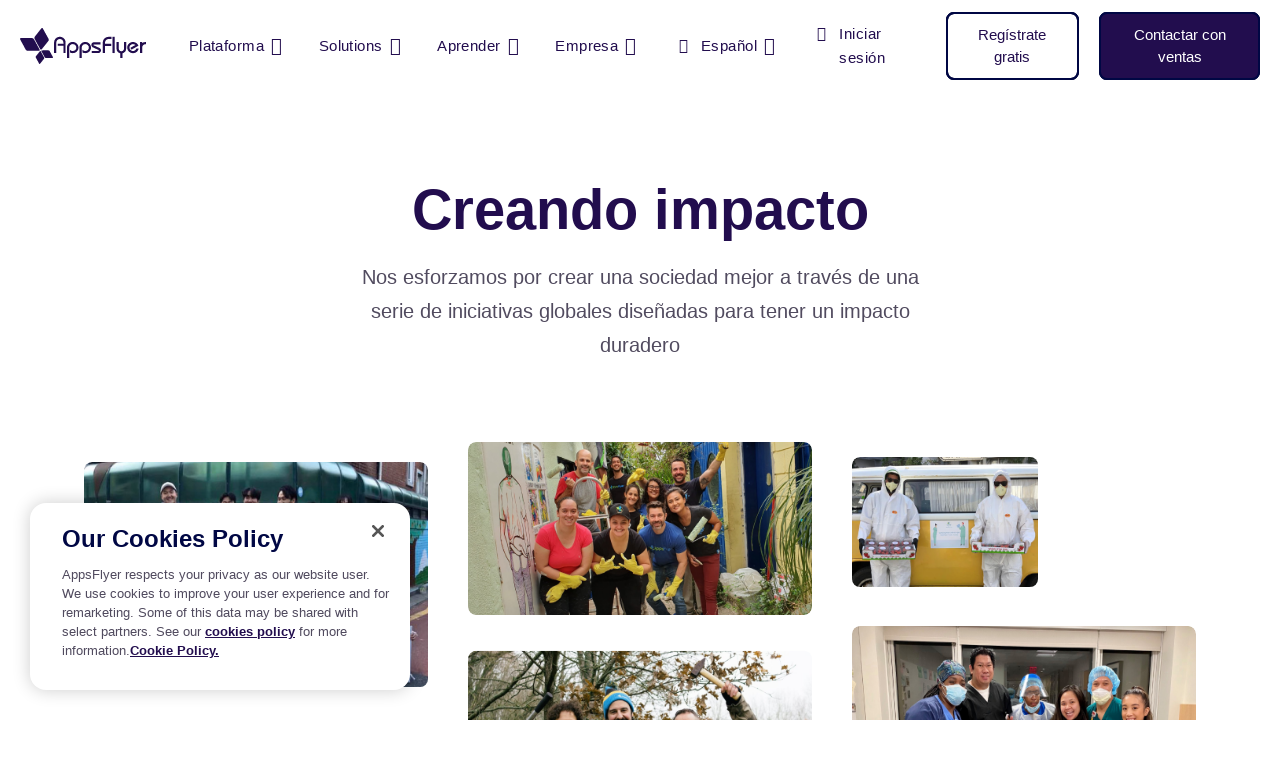

--- FILE ---
content_type: text/html; charset=UTF-8
request_url: https://www.appsflyer.com/es/company/social-impact/
body_size: 21060
content:
<!DOCTYPE html>
<html lang="es-ES" class="no-js">

<head>
    <meta charset="utf-8">
    <meta http-equiv="X-UA-Compatible" content="IE=edge,chrome=1">
    <meta charset="UTF-8">
    <meta name="viewport"
        content="width=device-width, minimum-scale=1, initial-scale=1, viewport-fit=cover">
    <link rel="pingback" href="https://www.appsflyer.com/xmlrpc.php" />

    
    
        <script>
        dataLayer = [{
            'Section': 'Company',
            'Language': 'es-ES',
            'User\'s device': 'Computer',
                    }];

        if (typeof fbq !== 'undefined') {

            fbq('trackCustom', 'WebsiteVisitor', {
                'Section': 'Company',
                'Language': 'es-ES',
                'User\'s device': 'Computer',
                                
                                                            });
        }
    </script>
    
    
        <meta name='robots' content='index, follow, max-image-preview:large, max-snippet:-1, max-video-preview:-1' />

	<!-- This site is optimized with the Yoast SEO Premium plugin v22.2 (Yoast SEO v22.2) - https://yoast.com/wordpress/plugins/seo/ -->
	<title>Impacto social: crea una sociedad mejor | AppsFlyer</title>
	<meta name="description" content="En AppsFlyer nos esforzamos por crear una sociedad mejor a través de una serie de iniciativas globales diseñadas para tener un impacto duradero." />
	<link rel="canonical" href="https://www.appsflyer.com/es/company/social-impact/" />
	<meta property="og:locale" content="es_ES" />
	<meta property="og:type" content="article" />
	<meta property="og:title" content="Impacto social" />
	<meta property="og:description" content="En AppsFlyer nos esforzamos por crear una sociedad mejor a través de una serie de iniciativas globales diseñadas para tener un impacto duradero." />
	<meta property="og:url" content="https://www.appsflyer.com/es/company/social-impact/" />
	<meta property="og:site_name" content="AppsFlyer" />
	<meta property="article:publisher" content="https://www.facebook.com/AppsFlyer" />
	<meta property="article:modified_time" content="2022-09-07T10:58:02+00:00" />
	<meta property="og:image" content="https://www.appsflyer.com/wp-content/uploads/2021/02/social-impact-gallery-1.png" />
	<meta name="twitter:card" content="summary_large_image" />
	<meta name="twitter:site" content="@AppsFlyer" />
	<!-- / Yoast SEO Premium plugin. -->


<link rel='dns-prefetch' href='//go.appsflyer.com' />
<link rel='dns-prefetch' href='//cdnjs.cloudflare.com' />
<link rel='dns-prefetch' href='//fast.wistia.com' />
<script type="text/javascript">
/* <![CDATA[ */
window._wpemojiSettings = {"baseUrl":"https:\/\/s.w.org\/images\/core\/emoji\/15.0.3\/72x72\/","ext":".png","svgUrl":"https:\/\/s.w.org\/images\/core\/emoji\/15.0.3\/svg\/","svgExt":".svg","source":{"concatemoji":"https:\/\/www.appsflyer.com\/wp-includes\/js\/wp-emoji-release.min.js?ver=6.5.5"}};
/*! This file is auto-generated */
!function(i,n){var o,s,e;function c(e){try{var t={supportTests:e,timestamp:(new Date).valueOf()};sessionStorage.setItem(o,JSON.stringify(t))}catch(e){}}function p(e,t,n){e.clearRect(0,0,e.canvas.width,e.canvas.height),e.fillText(t,0,0);var t=new Uint32Array(e.getImageData(0,0,e.canvas.width,e.canvas.height).data),r=(e.clearRect(0,0,e.canvas.width,e.canvas.height),e.fillText(n,0,0),new Uint32Array(e.getImageData(0,0,e.canvas.width,e.canvas.height).data));return t.every(function(e,t){return e===r[t]})}function u(e,t,n){switch(t){case"flag":return n(e,"\ud83c\udff3\ufe0f\u200d\u26a7\ufe0f","\ud83c\udff3\ufe0f\u200b\u26a7\ufe0f")?!1:!n(e,"\ud83c\uddfa\ud83c\uddf3","\ud83c\uddfa\u200b\ud83c\uddf3")&&!n(e,"\ud83c\udff4\udb40\udc67\udb40\udc62\udb40\udc65\udb40\udc6e\udb40\udc67\udb40\udc7f","\ud83c\udff4\u200b\udb40\udc67\u200b\udb40\udc62\u200b\udb40\udc65\u200b\udb40\udc6e\u200b\udb40\udc67\u200b\udb40\udc7f");case"emoji":return!n(e,"\ud83d\udc26\u200d\u2b1b","\ud83d\udc26\u200b\u2b1b")}return!1}function f(e,t,n){var r="undefined"!=typeof WorkerGlobalScope&&self instanceof WorkerGlobalScope?new OffscreenCanvas(300,150):i.createElement("canvas"),a=r.getContext("2d",{willReadFrequently:!0}),o=(a.textBaseline="top",a.font="600 32px Arial",{});return e.forEach(function(e){o[e]=t(a,e,n)}),o}function t(e){var t=i.createElement("script");t.src=e,t.defer=!0,i.head.appendChild(t)}"undefined"!=typeof Promise&&(o="wpEmojiSettingsSupports",s=["flag","emoji"],n.supports={everything:!0,everythingExceptFlag:!0},e=new Promise(function(e){i.addEventListener("DOMContentLoaded",e,{once:!0})}),new Promise(function(t){var n=function(){try{var e=JSON.parse(sessionStorage.getItem(o));if("object"==typeof e&&"number"==typeof e.timestamp&&(new Date).valueOf()<e.timestamp+604800&&"object"==typeof e.supportTests)return e.supportTests}catch(e){}return null}();if(!n){if("undefined"!=typeof Worker&&"undefined"!=typeof OffscreenCanvas&&"undefined"!=typeof URL&&URL.createObjectURL&&"undefined"!=typeof Blob)try{var e="postMessage("+f.toString()+"("+[JSON.stringify(s),u.toString(),p.toString()].join(",")+"));",r=new Blob([e],{type:"text/javascript"}),a=new Worker(URL.createObjectURL(r),{name:"wpTestEmojiSupports"});return void(a.onmessage=function(e){c(n=e.data),a.terminate(),t(n)})}catch(e){}c(n=f(s,u,p))}t(n)}).then(function(e){for(var t in e)n.supports[t]=e[t],n.supports.everything=n.supports.everything&&n.supports[t],"flag"!==t&&(n.supports.everythingExceptFlag=n.supports.everythingExceptFlag&&n.supports[t]);n.supports.everythingExceptFlag=n.supports.everythingExceptFlag&&!n.supports.flag,n.DOMReady=!1,n.readyCallback=function(){n.DOMReady=!0}}).then(function(){return e}).then(function(){var e;n.supports.everything||(n.readyCallback(),(e=n.source||{}).concatemoji?t(e.concatemoji):e.wpemoji&&e.twemoji&&(t(e.twemoji),t(e.wpemoji)))}))}((window,document),window._wpemojiSettings);
/* ]]> */
</script>
<style id='wp-emoji-styles-inline-css' type='text/css'>

	img.wp-smiley, img.emoji {
		display: inline !important;
		border: none !important;
		box-shadow: none !important;
		height: 1em !important;
		width: 1em !important;
		margin: 0 0.07em !important;
		vertical-align: -0.1em !important;
		background: none !important;
		padding: 0 !important;
	}
</style>
<link rel='stylesheet' id='wpml-blocks-css' href='https://www.appsflyer.com/wp-content/plugins/sitepress-multilingual-cms/dist/css/blocks/styles.css?ver=4.6.9' type='text/css' media='all' />
<link rel='stylesheet' id='af-style-css' href='https://www.appsflyer.com/wp-content/themes/AF2020-master/assets/css/main.min.css?ver=2.000' type='text/css' media='' />
<link rel='stylesheet' id='slick-css' href='https://www.appsflyer.com/wp-content/themes/AF2020-master/assets/css/vendors/slick.css?ver=2.000' type='text/css' media='all' />
<link rel='stylesheet' id='select2-style-css' href='https://www.appsflyer.com/wp-content/themes/AF2020-master/assets/css/vendors/select2.min.css?ver=2.000' type='text/css' media='all' />
<link rel='stylesheet' id='intl-phone-input-style-css' href='https://www.appsflyer.com/wp-content/themes/AF2020-master/assets/css/vendors/intlTelInput.min.css?ver=2.000' type='text/css' media='all' />
<link rel='stylesheet' id='hcb-style-css' href='https://www.appsflyer.com/wp-content/plugins/highlighting-code-block/build/css/hcb--light.css?ver=0123180924' type='text/css' media='all' />
<style id='hcb-style-inline-css' type='text/css'>
:root{--hcb--fz--base: 14px}:root{--hcb--fz--mobile: 13px}:root{--hcb--ff:Menlo, Consolas, "Hiragino Kaku Gothic ProN", "Hiragino Sans", Meiryo, sans-serif;}
</style>
<script type="text/javascript" id="wpml-cookie-js-extra">
/* <![CDATA[ */
var wpml_cookies = {"wp-wpml_current_language":{"value":"es","expires":1,"path":"\/"}};
var wpml_cookies = {"wp-wpml_current_language":{"value":"es","expires":1,"path":"\/"}};
/* ]]> */
</script>
<script type="text/javascript" src="https://www.appsflyer.com/wp-content/plugins/sitepress-multilingual-cms/res/js/cookies/language-cookie.js?ver=4.6.9" id="wpml-cookie-js" defer="defer" data-wp-strategy="defer"></script>
<script type="text/javascript" src="https://www.appsflyer.com/wp-content/themes/AF2020-master/assets/js/vendors/jquery.min.js?ver=1.311221" id="jquery-js"></script>
<script type="text/javascript" src="https://fast.wistia.com/assets/external/E-v1.js?ver=2.000" id="wistia-js"></script>
<link rel="EditURI" type="application/rsd+xml" title="RSD" href="https://www.appsflyer.com/xmlrpc.php?rsd" />
<meta name="generator" content="WordPress 6.5.5" />
<link rel='shortlink' href='https://www.appsflyer.com/es/?p=51053' />
<meta name="generator" content="WPML ver:4.6.9 stt:59,1,4,3,28,29,65,45,2,57;" />
<meta name="author" content="AppsFlyer" /><link rel="icon" href="https://www.appsflyer.com/wp-content/uploads/2025/11/cropped-54649.-New-Website-favicon-32x32.png" sizes="32x32" />
<link rel="icon" href="https://www.appsflyer.com/wp-content/uploads/2025/11/cropped-54649.-New-Website-favicon-192x192.png" sizes="192x192" />
<link rel="apple-touch-icon" href="https://www.appsflyer.com/wp-content/uploads/2025/11/cropped-54649.-New-Website-favicon-180x180.png" />
<meta name="msapplication-TileImage" content="https://www.appsflyer.com/wp-content/uploads/2025/11/cropped-54649.-New-Website-favicon-270x270.png" />

                                        <!-- OneTrust Cookies Consent Notice start for appsflyer.com. -->
                <script rel="preload" src="https://cdn.cookielaw.org/scripttemplates/otSDKStub.js" type="text/javascript" charset="UTF-8" data-domain-script="251ecfae-fb3e-4dfb-a871-db1e2a4a1e51" async></script>
                        <script type="text/javascript">
                const validGroup = 'C0004'
                const isConsentGiven = (group) => OnetrustActiveGroups.includes(group)

                function OptanonWrapper() {
                    let consentGiven = isConsentGiven(validGroup)

                    if (OneTrust.IsAlertBoxClosedAndValid()) {
                        window._vwo_code.actionOnBasisOfState(consentGiven ? '1' : '2')
                        consentGiven
                            ?
                            window.localStorage.setItem('isConsentGivenToVWO', 1) :
                            window.localStorage.removeItem('isConsentGivenToVWO')

                        // Handle cookie consent
                        isCookiesAllowed = consentGiven ? 'true' : 'false'
                        consentGiven ? initUtmHandlers() : initAfcHandlers()
                    } else {
                        window._vwo_code.setFilterConfigAndApplyFilter({
                            popupSelector: '#onetrust-banner-sdk',
                            filterTime: 'best'
                        })
                    }
                }
            </script>
            <!-- OneTrust Cookies Consent Notice end for appsflyer.com -->
        
        <!-- Google Tag Manager -->
        <script>
            (function(w, d, s, l, i) {
                w[l] = w[l] || [];
                w[l].push({
                    'gtm.start': new Date().getTime(),
                    event: 'gtm.js'
                });
                var f = d.getElementsByTagName(s)[0],
                    j = d.createElement(s),
                    dl = l != 'dataLayer' ? '&l=' + l : '';
                j.async = true;
                j.src =
                    'https://www.googletagmanager.com/gtm.js?id=' + i + dl;
                f.parentNode.insertBefore(j, f);
            })(window, document, 'script', 'dataLayer', 'GTM-NQF37ZD');
        </script>
        <!-- End Google Tag Manager -->
    
    <script>
        window._vwo_code = window._vwo_code || (function() {
            var account_id = 751769,
                version = 1.5,
                settings_tolerance = 2000,
                library_tolerance = 5000,
                use_existing_jquery = !1,
                is_spa = 1,
                hide_element = "",
                hide_element_style = "opacity:0 !important;filter:alpha(opacity=0) !important;background:none !important",
                f = !1,
                d = document,
                filterToleranceTimer, vwoCodeEl = d.querySelector("#vwoCode"),
                code = {
                    use_existing_jquery: function() {
                        return use_existing_jquery
                    },
                    library_tolerance: function() {
                        return library_tolerance
                    },
                    hide_element_style: function() {
                        return "{" + hide_element_style + "}"
                    },
                    finish: function() {
                        if (!f) {
                            f = !0;
                            var a = d.getElementById("_vis_opt_path_hides");
                            if (a) a.parentNode.removeChild(a);
                        }
                    },
                    finished: function() {
                        return f
                    },
                    load: function(a) {
                        var b = d.createElement("script");
                        b.src = a;
                        b.type = "text/javascript";
                        b.innerText;
                        b.onerror = function() {
                            _vwo_code.finish()
                        };
                        d.getElementsByTagName("head")[0].appendChild(b)
                    },
                    getVersion: function() {
                        return version
                    },
                    getMatchedCookies: function(matchPattern) {
                        var matchedCookies = [];
                        if (document.cookie) {
                            matchedCookies = document.cookie.match(matchPattern) || []
                        }
                        return matchedCookies
                    },
                    getCombinationCookie: function() {
                        var matchedCookies = code.getMatchedCookies(/(?:^|;)\s?(_vis_opt_exp_\d+_combi=[^;$]*)/gi);
                        matchedCookies = matchedCookies.map(function(cookie) {
                            try {
                                var decodedCookie = decodeURIComponent(cookie);
                                if (!/_vis_opt_exp_\d+_combi=(?:\d+,?)+\s*$/.test(decodedCookie)) {
                                    return ""
                                }
                                return decodedCookie
                            } catch (e) {
                                return ""
                            }
                        });
                        var combinations = [];
                        matchedCookies.forEach(function(each) {
                            var cookiePair = each.match(/([\d,]+)/g);
                            cookiePair && combinations.push(cookiePair.join("-"))
                        });
                        return combinations.join("|")
                    },
                    init: function() {
                        if (d.URL.indexOf("__vwo_disable__") > -1) return;
                        window.settings_timer = setTimeout(function() {
                            _vwo_code.finish();
                            _vwo_code.removeLoaderAndOverlay()
                        }, settings_tolerance);
                        var filterConfig = this.filterConfig;
                        if (!filterConfig || filterConfig.filterTime === "balanced") {
                            var a = d.createElement("style"),
                                b = hide_element ? hide_element + "{" + hide_element_style + "}" : "",
                                h = d.getElementsByTagName("head")[0];
                            a.setAttribute("id", "_vis_opt_path_hides");
                            vwoCodeEl && a.setAttribute("nonce", vwoCodeEl.nonce);
                            a.setAttribute("type", "text/css");
                            if (a.styleSheet) a.styleSheet.cssText = b;
                            else a.appendChild(d.createTextNode(b));
                            h.appendChild(a)
                        }
                        if (filterConfig && filterConfig.filterTime === "early") {
                            this.removeLoaderAndOverlay()
                        }
                        var c = this.getCombinationCookie();
                        this.load("https://dev.visualwebsiteoptimizer.com/j.php?a=" + account_id + "&u=" + encodeURIComponent(d.URL) + "&f=" +
                            +is_spa + "&vn=" + version + (c ? "&c=" + c : ""));
                        return settings_timer
                    },
                    setFilterConfigAndApplyFilter: function(config) {
                        _vwo_code.isConsentPending = 1;
                        if (!config) {
                            return
                        }
                        this.filterConfig = config;
                        if (this.isNonLiveMode()) {
                            this.actionOnBasisOfState("1");
                            return
                        }
                        if (config.filterTolerance) {
                            _vwo_code.applyFilters(config);
                            filterToleranceTimer = setTimeout(function() {
                                _vwo_code.removeLoaderAndOverlay()
                            }, config.filterTolerance)
                        }
                    },
                    actionOnBasisOfState: function(state) {
                        if (!state || window._vwo_settings_timer) return;
                        var shouldClearAllIntervals;
                        if (state === "1") {
                            if (!_vwo_code.isConsentPending) hide_element = "body";
                            this.showLoader();
                            window._vwo_settings_timer = _vwo_code.init();
                            shouldClearAllIntervals = !0
                        } else if (state === "2") {
                            this.filterConfig = undefined;
                            this.removeLoaderAndOverlay();
                            shouldClearAllIntervals = !0
                        }
                        if (shouldClearAllIntervals) clearTimeout(filterToleranceTimer);
                    },
                    showLoader: function() {
                        var vwoOverlay = d.getElementsByClassName("vwo-overlay")[0];
                        if (!vwoOverlay) return;
                        var vwoContentLoader = d.createElement("div");
                        vwoContentLoader.classList.add("vwo-content-loader");
                        vwoOverlay.parentNode.insertBefore(vwoContentLoader, vwoOverlay.nextSibling)
                    },
                    applyFilters: function(config) {
                        var popup = d.querySelector(config.popupSelector);
                        var popupZIndex;
                        if (!popup && d.getElementById("_vis_opt_overlay")) {
                            return
                        }
                        var maxZIndex = 2147483647;
                        if (popup) {
                            var popupStyle = window.getComputedStyle(popup);
                            popupZIndex = popupStyle.getPropertyValue("z-index");
                            if (!popupZIndex || popupZIndex === "auto") {
                                popupZIndex = maxZIndex
                            }
                            popup.style.zIndex = popupZIndex
                        }
                        popupZIndex = popupZIndex || maxZIndex;
                        var vwoFilter = "position: fixed; top: 0; left: 0; right: 0; bottom: 0; height: 100%; width: 100%; -webkit-filter: blur(5px); filter: blur(5px);  backdrop-filter: saturate(180%) blur(3px); -webkit-backdrop-filter: saturate(180%) blur(3px); z-index:" + (popupZIndex - 1) + ";",
                            vwoLoaderCss = " .vwo-content-loader{ border: 16px solid #f3f3f3; border-top: 16px solid #3498db; border-radius: 50%; width: 90px; height: 90px; position: fixed; top: 50%; left: 50%; -webkit-transform: translate(-50%, -50%); -ms-transform: translate(-50%, -50%); transform: translate(-50%, -50%); animation: vwo-spin 2s linear infinite; z-index:" + (popupZIndex - 1) + "; }" + "@keyframes vwo-spin { 0% { -webkit-transform: translate(-50%, -50%) rotate(0deg); transform: translate(-50%, -50%) rotate(0deg); } 100% { -webkit-transform: translate(-50%, -50%) rotate(360deg); transform: translate(-50%, -50%) rotate(360deg); } }";
                        var overlayStyleTag = d.getElementById("_vis_opt_overlay"),
                            overlayCSS = ".vwo-overlay{" + vwoFilter + "}" + vwoLoaderCss;
                        if (overlayStyleTag) {
                            if (overlayStyleTag.styleSheet) {
                                overlayStyleTag.styleSheet.cssText = overlayCSS
                            } else {
                                var _vwo_textNode = d.createTextNode(overlayCSS);
                                overlayStyleTag.appendChild(_vwo_textNode);
                                overlayStyleTag.removeChild(overlayStyleTag.childNodes[0])
                            }
                        } else {
                            var a = d.createElement("style"),
                                h = d.getElementsByTagName("head")[0],
                                body = d.getElementsByTagName("body")[0];
                            var vwoOverlay = d.createElement("div");
                            vwoOverlay.classList.add("vwo-overlay");
                            body.prepend(vwoOverlay);
                            a.setAttribute("id", "_vis_opt_overlay");
                            a.setAttribute("type", "text/css");
                            if (a.styleSheet) a.styleSheet.cssText = overlayCSS;
                            else a.appendChild(d.createTextNode(overlayCSS));
                            h.appendChild(a)
                        }
                        return !!popup
                    },
                    removeLoaderAndOverlay: function() {
                        var overlay = d.getElementsByClassName("vwo-overlay");
                        var loader = d.getElementsByClassName("vwo-content-loader");
                        var overlayStyleTag = d.getElementById("_vis_opt_overlay");
                        overlay && (overlay = overlay[0]) && overlay.parentElement.removeChild(overlay);
                        loader && (loader = loader[0]) && loader.parentElement.removeChild(loader);
                        overlayStyleTag && overlayStyleTag.parentElement.removeChild(overlayStyleTag)
                    },
                    isNonLiveMode: function(accountId) {
                        var wName = window.name;
                        if (!wName) {
                            return
                        }
                        return ((wName.indexOf("_vis_editor") > -1 || wName.indexOf("_vis_preview_" + accountId) > -1 || wName.indexOf("_vis_heatmap_" + accountId) > -1) && "1")
                    },
                };
            return code
        })();
        if (document.cookie.includes("OptanonConsent") && document.cookie.includes("OptanonAlertBoxClosed") && window.localStorage.getItem("isConsentGivenToVWO")) {
            window._vwo_code.actionOnBasisOfState("1")
        }
    </script>

            <script type="text/javascript">
        (function(f, b) {
            if (!b.__SV) {
                var e, g, i, h;
                window.mixpanel = b;
                b._i = [];
                b.init = function(e, f, c) {
                    function g(a, d) {
                        var b = d.split(".");
                        2 == b.length && ((a = a[b[0]]), (d = b[1]));
                        a[d] = function() {
                            a.push([d].concat(Array.prototype.slice.call(arguments, 0)));
                        };
                    }
                    var a = b;
                    "undefined" !== typeof c ? (a = b[c] = []) : (c = "mixpanel");
                    a.people = a.people || [];
                    a.toString = function(a) {
                        var d = "mixpanel";
                        "mixpanel" !== c && (d += "." + c);
                        a || (d += " (stub)");
                        return d;
                    };
                    a.people.toString = function() {
                        return a.toString(1) + ".people (stub)";
                    };
                    i = "disable time_event track track_pageview track_links track_forms track_with_groups add_group set_group remove_group register register_once alias unregister identify name_tag set_config reset opt_in_tracking opt_out_tracking has_opted_in_tracking has_opted_out_tracking clear_opt_in_out_tracking start_batch_senders people.set people.set_once people.unset people.increment people.append people.union people.track_charge people.clear_charges people.delete_user people.remove".split(" ");
                    for (h = 0; h < i.length; h++) g(a, i[h]);
                    var j = "set set_once union unset remove delete".split(" ");
                    a.get_group = function() {
                        function b(c) {
                            d[c] = function() {
                                call2_args = arguments;
                                call2 = [c].concat(Array.prototype.slice.call(call2_args, 0));
                                a.push([e, call2]);
                            };
                        }
                        for (var d = {}, e = ["get_group"].concat(Array.prototype.slice.call(arguments, 0)), c = 0; c < j.length; c++) b(j[c]);
                        return d;
                    };
                    b._i.push([e, f, c]);
                };
                b.__SV = 1.2;
                e = f.createElement("script");
                e.type = "text/javascript";
                e.async = !0;
                e.src = "undefined" !== typeof MIXPANEL_CUSTOM_LIB_URL ? MIXPANEL_CUSTOM_LIB_URL : "file:" === f.location.protocol && "//cdn.mxpnl.com/libs/mixpanel-2-latest.min.js".match(/^\/\//) ? "https://cdn.mxpnl.com/libs/mixpanel-2-latest.min.js" : "//cdn.mxpnl.com/libs/mixpanel-2-latest.min.js";
                g = f.getElementsByTagName("script")[0];
                g.parentNode.insertBefore(e, g);
            }
        })(document, window.mixpanel || []);
    </script>

    
            <script src="https://analytics.ahrefs.com/analytics.js" data-key="GbtX59zcjpENVyygRF3YHA" async></script>
    
</head>

<body data-rsssl=1 class="company-template-default single single-company postid-51053 wp-custom-logo ">
    <!-- Google Tag Manager (noscript) -->
    <noscript><iframe src="https://www.googletagmanager.com/ns.html?id=GTM-NQF37ZD"
            height="0" width="0" style="display:none;visibility:hidden"></iframe></noscript>
    <!-- End Google Tag Manager (noscript) -->
        <nav id="main-nav" class="navbar--main py-3 py-md-0 navbar navbar-expand-md navbar-light sps sps--abv">
    <div class="container-fluid px-0">
        <a class="navbar-brand" href="https://www.appsflyer.com/es/"></a>
        <div id="nav-holder" class="nav-holder flex-column flex-md-row pt-70 pt-md-0 px-md-0 navbar-collapse">
                <ul class="main-nav__holder navbar-nav list-style-none mr-md-auto" itemscope itemtype="https://schema.org/SiteNavigationElement" role="menu">
                            <li itemprop="name" role="menuitem" class="menu-item menu-item-type-custom menu-item-object-custom  nav-item mega-parent">
                        <a itemprop="url" title="Plataforma" class="nav-link" href="#">Plataforma </a>
                                <nav class="mega-menu flex-column fixed-top pb-20 pb-md-0 px-20" data-mega-nav-id="products">
            <div class="container-fluid pl-40 pl-md-20 ml-md-auto pt-sm-20 pt-md-0 px-md-0 align-items-stretch d-md-block">
                <div class="row mx-0">
                                                                    <div class="mega-menu__cols mega-menu__cols--columns mega-menu__cols--layout-2 row w-100 flex-column flex-md-row justify-content-md-between pl-0 pt-30 pt-sm-0 ">
                    <div class="mega-menu__col mega-menu__col--layout-2 col-sm flex-column pt-md-55 pb-md-40 order-0 order-md-1 ">
                                    <span class="navbar-nav__title d-none d-md-block pt-0 pb-3">
                        Medición                    </span>
                                                    <ul itemscope itemtype="https://schema.org/SiteNavigationElement" role="menu"
                        class="navbar-nav list-style-none flex-column">
                                                                                                            <li itemprop="name" role="menuitem" class="py-4 py-md-3">
                                <a itemprop="url" data-aft="internal-link" data-aft-block="main-nav" target="_self" title="Mide cada acción con confianza" id=""
                                    href="https://www.appsflyer.com/es/products/measurement/">
                                                                                                                <b class="d-block pb-2">Paquete de medición</b>
                                                                        <span class="d-none d-md-block navbar-nav__item-text">
                                        Mide cada acción con confianza                                    </span>
                                </a>
                            </li>
                                                                                                            <li itemprop="name" role="menuitem" class="py-4 py-md-3">
                                <a itemprop="url" data-aft="internal-link" data-aft-block="main-nav" target="_self" title="Demuestra tu verdadero ROI, ahora más que nunca" id=""
                                    href="https://www.appsflyer.com/es/products/roi-measurement/">
                                                                                                                <b class="d-block pb-2">Medición del ROI</b>
                                                                        <span class="d-none d-md-block navbar-nav__item-text">
                                        Demuestra tu verdadero ROI, ahora más que nunca                                    </span>
                                </a>
                            </li>
                                                                                                            <li itemprop="name" role="menuitem" class="py-4 py-md-3">
                                <a itemprop="url" data-aft="internal-link" data-aft-block="main-nav" target="_self" title="Desbloquea el rendimiento de tus creativos con el poder de la IA" id=""
                                    href="https://www.appsflyer.com/es/products/creative-optimization/">
                                                                                                                <b class="d-block pb-2">Optimización de creativos</b>
                                                                        <span class="d-none d-md-block navbar-nav__item-text">
                                        Desbloquea el rendimiento de tus creativos con el poder de la IA                                    </span>
                                </a>
                            </li>
                                            </ul>
                            </div>
                    <div class="mega-menu__col mega-menu__col--layout-2 col-sm flex-column pt-md-55 pb-md-40 order-0 order-md-1 ">
                                    <span class="navbar-nav__title d-none d-md-block pt-0 pb-3">
                        Análisis                    </span>
                                                    <ul itemscope itemtype="https://schema.org/SiteNavigationElement" role="menu"
                        class="navbar-nav list-style-none flex-column">
                                                                                                            <li itemprop="name" role="menuitem" class="py-4 py-md-3">
                                <a itemprop="url" data-aft="internal-link" data-aft-block="main-nav" target="_self" title="Recibe respuestas instantáneas basadas en tus datos" id=""
                                    href="https://www.appsflyer.com/es/products/mcp/">
                                                                                                                <b class="d-block pb-2">Model Context Protocol</b>
                                                                        <span class="d-none d-md-block navbar-nav__item-text">
                                        Recibe respuestas instantáneas basadas en tus datos                                    </span>
                                </a>
                            </li>
                                                                                                            <li itemprop="name" role="menuitem" class="py-4 py-md-3">
                                <a itemprop="url" data-aft="internal-link" data-aft-block="main-nav" target="_self" title="Convierte los insights del rendimiento de la campaña en acciones" id=""
                                    href="https://www.appsflyer.com/es/products/marketing-analytics/">
                                                                                                                <b class="d-block pb-2">Análisis de marketing</b>
                                                                        <span class="d-none d-md-block navbar-nav__item-text">
                                        Convierte los insights del rendimiento de la campaña en acciones                                    </span>
                                </a>
                            </li>
                                                                                                            <li itemprop="name" role="menuitem" class="py-4 py-md-3">
                                <a itemprop="url" data-aft="internal-link" data-aft-block="main-nav" target="_self" title="Demuestra el valor real de tus campañas de marketing" id=""
                                    href="https://www.appsflyer.com/es/products/incrementality/">
                                                                                                                <b class="d-block pb-2">Incrementalidad</b>
                                                                        <span class="d-none d-md-block navbar-nav__item-text">
                                        Demuestra el valor real de tus campañas de marketing                                    </span>
                                </a>
                            </li>
                                            </ul>
                            </div>
                    <div class="mega-menu__col mega-menu__col--layout-2 col-sm flex-column pt-md-55 pb-md-40 order-0 order-md-1 ">
                                    <span class="navbar-nav__title d-none d-md-block pt-0 pb-3">
                        Comprometimiento                    </span>
                                                    <ul itemscope itemtype="https://schema.org/SiteNavigationElement" role="menu"
                        class="navbar-nav list-style-none flex-column">
                                                                                                            <li itemprop="name" role="menuitem" class="py-4 py-md-3">
                                <a itemprop="url" data-aft="internal-link" data-aft-block="main-nav" target="_self" title="Aumenta los ingresos con una experiencia de cliente excepcional" id=""
                                    href="https://www.appsflyer.com/es/products/customer-experience-deep-linking/">
                                                                                                                <b class="d-block pb-2">CX y deep linking</b>
                                                                        <span class="d-none d-md-block navbar-nav__item-text">
                                        Aumenta los ingresos con una experiencia de cliente excepcional                                    </span>
                                </a>
                            </li>
                                                                                                            <li itemprop="name" role="menuitem" class="py-4 py-md-3">
                                <a itemprop="url" data-aft="internal-link" data-aft-block="main-nav" target="_self" title="Crea conversaciones significativas con tus clientes" id=""
                                    href="https://www.appsflyer.com/es/products/audiences/">
                                                                                                                <b class="d-block pb-2">Segmentación de la audiencia</b>
                                                                        <span class="d-none d-md-block navbar-nav__item-text">
                                        Crea conversaciones significativas con tus clientes                                    </span>
                                </a>
                            </li>
                                            </ul>
                            </div>
                    <div class="mega-menu__col mega-menu__col--layout-2 col-sm flex-column pt-md-55 pb-md-40 order-0 order-md-1 ">
                                    <span class="navbar-nav__title d-none d-md-block pt-0 pb-3">
                        Protección                    </span>
                                                    <ul itemscope itemtype="https://schema.org/SiteNavigationElement" role="menu"
                        class="navbar-nav list-style-none flex-column">
                                                                                                            <li itemprop="name" role="menuitem" class="py-4 py-md-3">
                                <a itemprop="url" data-aft="internal-link" data-aft-block="main-nav" target="_self" title="Protege tu presupuesto de marketing del fraude publicitario móvil" id=""
                                    href="https://www.appsflyer.com/es/products/fraud-protection/">
                                                                                                                <b class="d-block pb-2">Protección contra el fraude</b>
                                                                        <span class="d-none d-md-block navbar-nav__item-text">
                                        Protege tu presupuesto de marketing del fraude publicitario móvil                                    </span>
                                </a>
                            </li>
                                            </ul>
                            </div>
                    <div class="mega-menu__col mega-menu__col--layout-2 col-sm flex-column pt-md-55 pb-md-40 order-0 order-md-1 ">
                                    <span class="navbar-nav__title d-none d-md-block pt-0 pb-3">
                        Conexión                    </span>
                                                    <ul itemscope itemtype="https://schema.org/SiteNavigationElement" role="menu"
                        class="navbar-nav list-style-none flex-column">
                                                                                                            <li itemprop="name" role="menuitem" class="py-4 py-md-3">
                                <a itemprop="url" data-aft="internal-link" data-aft-block="main-nav" target="_self" title="Colabore con sus socios de una manera centrada en la privacidad" id=""
                                    href="https://www.appsflyer.com/es/products/privacy-cloud/">
                                                                                                                <b class="d-block pb-2">Privacy Cloud</b>
                                                                        <span class="d-none d-md-block navbar-nav__item-text">
                                        Colabore con sus socios de una manera centrada en la privacidad                                    </span>
                                </a>
                            </li>
                                                                                                            <li itemprop="name" role="menuitem" class="py-4 py-md-3">
                                <a itemprop="url" data-aft="internal-link" data-aft-block="main-nav" target="_self" title="Monetización de datos de first-party que impulsa el crecimiento de los medios" id=""
                                    href="https://www.appsflyer.com/es/products/data-collaboration/">
                                                                                                                <b class="d-block pb-2">Plataforma de Colaboración de Datos de AppsFlyer</b>
                                                                        <span class="d-none d-md-block navbar-nav__item-text">
                                        Monetización de datos de first-party que impulsa el crecimiento de los medios                                    </span>
                                </a>
                            </li>
                                                                                                            <li itemprop="name" role="menuitem" class="py-4 py-md-3">
                                <a itemprop="url" data-aft="internal-link" data-aft-block="main-nav" target="_self" title="Conéctate con más de 9.000 socios tecnológicos y mediáticos" id=""
                                    href="https://www.appsflyer.com/es/products/integrations/">
                                                                                                                <b class="d-block pb-2">Partner Marketplace</b>
                                                                        <span class="d-none d-md-block navbar-nav__item-text">
                                        Conéctate con más de 9.000 socios tecnológicos y mediáticos                                    </span>
                                </a>
                            </li>
                                            </ul>
                            </div>
            </div>
                      
 
                                   
                </div>
                                            <div class="row mx-0 d-md-flex w-100 ml-md-0 theme-borders--sm theme-borders--top theme-borders--color-1">
        <ul data-parent-id="products"
            class="mega-menu__col--main-links flex-column flex-md-row col align-items-md-center list-style-none d-flex order-1 order-sm-0 ml-md-0 px-0 pt-md-20 pb-25">
                            <li class="pr-sm-40">
                    <a class="btn-arrow d-inline-block" href="https://www.appsflyer.com/es//interactive-product-tours/"
                        data-aft="internal-link" data-aft-block="main-nav"
                        id=""
                        target="_self">
                        Demos interactivas                    </a>
                </li>
                            <li class="pr-sm-40">
                    <a class="btn-arrow d-inline-block" href="https://www.appsflyer.com/es/pricing/"
                        data-aft="internal-link" data-aft-block="main-nav"
                        id=""
                        target="_self">
                        Ver precios                    </a>
                </li>
                            <li class="pr-sm-40">
                    <a class="btn-arrow d-inline-block" href="https://www.appsflyer.com/es/solutions/ios/"
                        data-aft="internal-link" data-aft-block="main-nav"
                        id=""
                        target="_self">
                        Soluciones para iOS 14+                    </a>
                </li>
                            <li class="pr-sm-40">
                    <a class="btn-arrow d-inline-block" href="https://www.appsflyer.com/es/products/apis/"
                        data-aft="internal-link" data-aft-block="main-nav"
                        id=""
                        target="_self">
                        Fuentes de datos y APIs                    </a>
                </li>
                    </ul>
    </div>
                                       
            </div>
        </nav>
                        </li>
                                    <li itemprop="name" role="menuitem" class="menu-item menu-item-type-custom menu-item-object-custom  nav-item mega-parent">
                        <a itemprop="url" title="Solutions" class="nav-link" href="#">Solutions </a>
                                <nav class="mega-menu flex-column fixed-top pb-20 pb-md-0 px-20" data-mega-nav-id="solutions">
            <div class="container-fluid pl-40 pl-md-20 ml-md-auto pt-sm-20 pt-md-0 px-md-0 align-items-stretch d-md-block">
                <div class="row mx-0">
                                                                    <div class="mega-menu__cols mega-menu__cols--columns mega-menu__cols--layout-2 row w-100 flex-column flex-md-row justify-content-md-between pl-0 pt-30 pt-sm-0 ">
                    <div class="mega-menu__col mega-menu__col--layout-2 col-sm flex-column pt-md-55 pb-md-40 order-0 order-md-1 ">
                                    <span class="navbar-nav__title d-none d-md-block pt-0 pb-3">
                        Equipo                    </span>
                                                    <ul itemscope itemtype="https://schema.org/SiteNavigationElement" role="menu"
                        class="navbar-nav list-style-none flex-column">
                                                                                                            <li itemprop="name" role="menuitem" class="py-4 py-md-2">
                                <a itemprop="url" data-aft="internal-link" data-aft-block="main-nav" target="_self" title="" id=""
                                    href="https://www.appsflyer.com/es/solutions/marketing/">
                                                                                                                <span class="d-block pb-2">Marketing</span>
                                                                        <span class="d-none d-md-block navbar-nav__item-text">
                                                                            </span>
                                </a>
                            </li>
                                                                                                            <li itemprop="name" role="menuitem" class="py-4 py-md-2">
                                <a itemprop="url" data-aft="internal-link" data-aft-block="main-nav" target="_self" title="" id=""
                                    href="https://www.appsflyer.com/es/solutions/product/">
                                                                                                                <span class="d-block pb-2">Producto</span>
                                                                        <span class="d-none d-md-block navbar-nav__item-text">
                                                                            </span>
                                </a>
                            </li>
                                                                                                            <li itemprop="name" role="menuitem" class="py-4 py-md-2">
                                <a itemprop="url" data-aft="internal-link" data-aft-block="main-nav" target="_self" title="" id=""
                                    href="https://www.appsflyer.com/es/solutions/data-analytics/">
                                                                                                                <span class="d-block pb-2">Datos y Análisis</span>
                                                                        <span class="d-none d-md-block navbar-nav__item-text">
                                                                            </span>
                                </a>
                            </li>
                                                                                                            <li itemprop="name" role="menuitem" class="py-4 py-md-2">
                                <a itemprop="url" data-aft="internal-link" data-aft-block="main-nav" target="_self" title="" id=""
                                    href="https://www.appsflyer.com/es/solutions/research-and-development/">
                                                                                                                <span class="d-block pb-2">I+D</span>
                                                                        <span class="d-none d-md-block navbar-nav__item-text">
                                                                            </span>
                                </a>
                            </li>
                                            </ul>
                            </div>
                    <div class="mega-menu__col mega-menu__col--layout-2 col-sm flex-column pt-md-55 pb-md-40 order-0 order-md-1 ">
                                    <span class="navbar-nav__title d-none d-md-block pt-0 pb-3">
                        Objetivo                    </span>
                                                    <ul itemscope itemtype="https://schema.org/SiteNavigationElement" role="menu"
                        class="navbar-nav list-style-none flex-column">
                                                                                                            <li itemprop="name" role="menuitem" class="py-4 py-md-2">
                                <a itemprop="url" data-aft="internal-link" data-aft-block="main-nav" target="_self" title="" id=""
                                    href="https://www.appsflyer.com/es/solutions/regain-ios-visibility/">
                                                                                                                <span class="d-block pb-2">Recupera la visibilidad en iOS</span>
                                                                        <span class="d-none d-md-block navbar-nav__item-text">
                                                                            </span>
                                </a>
                            </li>
                                                                                                            <li itemprop="name" role="menuitem" class="py-4 py-md-2">
                                <a itemprop="url" data-aft="internal-link" data-aft-block="main-nav" target="_self" title="" id=""
                                    href="https://www.appsflyer.com/es/solutions/kickstart-app-growth/">
                                                                                                                <span class="d-block pb-2">Impulsa el crecimiento de tu app</span>
                                                                        <span class="d-none d-md-block navbar-nav__item-text">
                                                                            </span>
                                </a>
                            </li>
                                                                                                            <li itemprop="name" role="menuitem" class="py-4 py-md-2">
                                <a itemprop="url" data-aft="internal-link" data-aft-block="main-nav" target="_self" title="" id=""
                                    href="https://www.appsflyer.com/es/solutions/scale-ua-campaigns/">
                                                                                                                <span class="d-block pb-2">Campañas de UA a escala</span>
                                                                        <span class="d-none d-md-block navbar-nav__item-text">
                                                                            </span>
                                </a>
                            </li>
                                                                                                            <li itemprop="name" role="menuitem" class="py-4 py-md-2">
                                <a itemprop="url" data-aft="internal-link" data-aft-block="main-nav" target="_self" title="" id=""
                                    href="https://www.appsflyer.com/es/solutions/maximize-user-ltv/">
                                                                                                                <span class="d-block pb-2">Maximiza el LTV de los usuarios</span>
                                                                        <span class="d-none d-md-block navbar-nav__item-text">
                                                                            </span>
                                </a>
                            </li>
                                                                                                            <li itemprop="name" role="menuitem" class="py-4 py-md-2">
                                <a itemprop="url" data-aft="internal-link" data-aft-block="main-nav" target="_self" title="" id=""
                                    href="https://www.appsflyer.com/es/solutions/maximize-roas/">
                                                                                                                <span class="d-block pb-2">Maximiza el ROAS</span>
                                                                        <span class="d-none d-md-block navbar-nav__item-text">
                                                                            </span>
                                </a>
                            </li>
                                            </ul>
                            </div>
                    <div class="mega-menu__col mega-menu__col--layout-2 col-sm flex-column pt-md-55 pb-md-40 order-0 order-md-1 ">
                                    <span class="navbar-nav__title d-none d-md-block pt-0 pb-3">
                        Industria                    </span>
                                                    <ul itemscope itemtype="https://schema.org/SiteNavigationElement" role="menu"
                        class="navbar-nav list-style-none flex-column">
                                                                                                            <li itemprop="name" role="menuitem" class="py-4 py-md-2">
                                <a itemprop="url" data-aft="internal-link" data-aft-block="main-nav" target="_self" title="" id=""
                                    href="https://www.appsflyer.com/es/solutions/games/">
                                                                                                                <span class="d-block pb-2">Juegos</span>
                                                                        <span class="d-none d-md-block navbar-nav__item-text">
                                                                            </span>
                                </a>
                            </li>
                                                                                                            <li itemprop="name" role="menuitem" class="py-4 py-md-2">
                                <a itemprop="url" data-aft="internal-link" data-aft-block="main-nav" target="_self" title="" id=""
                                    href="https://www.appsflyer.com/es/solutions/shopping/">
                                                                                                                <span class="d-block pb-2">Compras</span>
                                                                        <span class="d-none d-md-block navbar-nav__item-text">
                                                                            </span>
                                </a>
                            </li>
                                                                                                            <li itemprop="name" role="menuitem" class="py-4 py-md-2">
                                <a itemprop="url" data-aft="internal-link" data-aft-block="main-nav" target="_self" title="" id=""
                                    href="https://www.appsflyer.com/es/solutions/finance/">
                                                                                                                <span class="d-block pb-2">Finanzas</span>
                                                                        <span class="d-none d-md-block navbar-nav__item-text">
                                                                            </span>
                                </a>
                            </li>
                                                                                                            <li itemprop="name" role="menuitem" class="py-4 py-md-2">
                                <a itemprop="url" data-aft="internal-link" data-aft-block="main-nav" target="_self" title="" id=""
                                    href="https://www.appsflyer.com/es/solutions/food-drink/">
                                                                                                                <span class="d-block pb-2">Comida y bebida</span>
                                                                        <span class="d-none d-md-block navbar-nav__item-text">
                                                                            </span>
                                </a>
                            </li>
                                            </ul>
                            </div>
                    <div class="mega-menu__col mega-menu__col--layout-2 col-sm flex-column pt-md-55 pb-md-40 order-0 order-md-1 ">
                                    <span class="navbar-nav__title d-none d-md-block pt-0 pb-3">
                        Plataforma                    </span>
                                                    <ul itemscope itemtype="https://schema.org/SiteNavigationElement" role="menu"
                        class="navbar-nav list-style-none flex-column">
                                                                                                            <li itemprop="name" role="menuitem" class="py-4 py-md-2">
                                <a itemprop="url" data-aft="internal-link" data-aft-block="main-nav" target="_self" title="" id=""
                                    href="https://www.appsflyer.com/es/solutions/ios/">
                                                                                                                <span class="d-block pb-2">iOS</span>
                                                                        <span class="d-none d-md-block navbar-nav__item-text">
                                                                            </span>
                                </a>
                            </li>
                                                                                                            <li itemprop="name" role="menuitem" class="py-4 py-md-2">
                                <a itemprop="url" data-aft="internal-link" data-aft-block="main-nav" target="_self" title="" id=""
                                    href="https://www.appsflyer.com/es/solutions/android/">
                                                                                                                <span class="d-block pb-2">Android</span>
                                                                        <span class="d-none d-md-block navbar-nav__item-text">
                                                                            </span>
                                </a>
                            </li>
                                                                                                            <li itemprop="name" role="menuitem" class="py-4 py-md-2">
                                <a itemprop="url" data-aft="internal-link" data-aft-block="main-nav" target="_self" title="" id=""
                                    href="https://www.appsflyer.com/es/solutions/pc-console-measurement/">
                                                                                                                <span class="d-block pb-2">PC y Consola</span>
                                                                        <span class="d-none d-md-block navbar-nav__item-text">
                                                                            </span>
                                </a>
                            </li>
                                                                                                            <li itemprop="name" role="menuitem" class="py-4 py-md-2">
                                <a itemprop="url" data-aft="internal-link" data-aft-block="main-nav" target="_self" title="" id=""
                                    href="https://www.appsflyer.com/es/solutions/ctv-ott/">
                                                                                                                <span class="d-block pb-2">CTV y OTT</span>
                                                                        <span class="d-none d-md-block navbar-nav__item-text">
                                                                            </span>
                                </a>
                            </li>
                                            </ul>
                            </div>
                    <div class="mega-menu__col mega-menu__col--layout-2 col-sm flex-column pt-md-55 pb-md-40 order-0 order-md-1 ">
                                    <span class="navbar-nav__title d-none d-md-block pt-0 pb-3">
                        Partnerships                    </span>
                                                    <ul itemscope itemtype="https://schema.org/SiteNavigationElement" role="menu"
                        class="navbar-nav list-style-none flex-column">
                                                                                                            <li itemprop="name" role="menuitem" class="py-4 py-md-2">
                                <a itemprop="url" data-aft="internal-link" data-aft-block="main-nav" target="_self" title="" id=""
                                    href="https://www.appsflyer.com/es/solutions/partners/">
                                                                                                                <span class="d-block pb-2">Socios</span>
                                                                        <span class="d-none d-md-block navbar-nav__item-text">
                                                                            </span>
                                </a>
                            </li>
                                                                                                            <li itemprop="name" role="menuitem" class="py-4 py-md-2">
                                <a itemprop="url" data-aft="internal-link" data-aft-block="main-nav" target="_self" title="" id=""
                                    href="https://www.appsflyer.com/es/solutions/agencies/">
                                                                                                                <span class="d-block pb-2">Agencias</span>
                                                                        <span class="d-none d-md-block navbar-nav__item-text">
                                                                            </span>
                                </a>
                            </li>
                                            </ul>
                            </div>
            </div>
                      
 
                                   
                </div>
                                            <div class="row mx-0 d-md-flex w-100 ml-md-0 theme-borders--sm theme-borders--top theme-borders--color-1">
        <ul data-parent-id="solutions"
            class="mega-menu__col--main-links flex-column flex-md-row col align-items-md-center list-style-none d-flex order-1 order-sm-0 ml-md-0 px-0 pt-md-20 pb-25">
                            <li class="pr-sm-40">
                    <a class="btn-arrow d-inline-block" href="https://www.appsflyer.com/es//interactive-product-tours/"
                        data-aft="internal-link" data-aft-block="main-nav"
                        id=""
                        target="_self">
                        Demos interactivas                    </a>
                </li>
                            <li class="pr-sm-40">
                    <a class="btn-arrow d-inline-block" href="https://www.appsflyer.com/es/customers/"
                        data-aft="internal-link" data-aft-block="main-nav"
                        id=""
                        target="_self">
                        Historias de éxito de clientes                    </a>
                </li>
                            <li class="pr-sm-40">
                    <a class="btn-arrow d-inline-block" href="https://www.appsflyer.com/es/appsflyer-advantage/"
                        data-aft="internal-link" data-aft-block="main-nav"
                        id=""
                        target="_self">
                        El diferencial de AppsFlyer                    </a>
                </li>
                    </ul>
    </div>
                                       
            </div>
        </nav>
                        </li>
                                    <li itemprop="name" role="menuitem" class="menu-item menu-item-type-custom menu-item-object-custom  nav-item mega-parent">
                        <a itemprop="url" title="Aprender" class="nav-link" href="#">Aprender </a>
                                <nav class="mega-menu flex-column fixed-top pb-20 pb-md-0 px-20" data-mega-nav-id="resources">
            <div class="container-fluid pl-40 pl-md-20 ml-md-auto pt-sm-20 pt-md-0 px-md-0 align-items-stretch d-md-block">
                <div class="row mx-0">
                                            <div class="mega-menu__col mega-menu__col--layout-1 mega-menu__col--main col-md-3 d-none d-md-flex flex-column px-0 pl-sm-0 pt-20 pt-sm-50 pb-0 pb-sm-40 pr-40">
    <span class="h4 mb-3 d-none d-sm-block">
        Recursos    </span>
    <p>Mantente informado con los insights del sector, las últimas tendencias, el contenido original y todo lo relacionado con AppsFlyer</p>
</div>                                                                    <div class="mega-menu__cols mega-menu__cols--columns mega-menu__cols--layout-1 row w-100 flex-column flex-md-row justify-content-md-between pl-0 pt-30 pt-sm-0 col pl-md-70 pr-md-80">
                    <div class="mega-menu__col mega-menu__col--layout-1 col-sm flex-column pt-md-55 pb-md-40 order-0 order-md-1 pl-md-30">
                                    <span class="navbar-nav__title d-none d-md-block pt-0 pb-3">
                        Ecosistema                    </span>
                                                    <ul itemscope itemtype="https://schema.org/SiteNavigationElement" role="menu"
                        class="navbar-nav list-style-none flex-column">
                                                                                                            <li itemprop="name" role="menuitem" class="py-4 py-md-2">
                                <a itemprop="url" data-aft="internal-link" data-aft-block="main-nav" target="_self" title="" id=""
                                    href="https://www.appsflyer.com/es/blog/">
                                                                                                                <span class="d-block pb-2">Blog</span>
                                                                        <span class="d-none d-md-block navbar-nav__item-text">
                                                                            </span>
                                </a>
                            </li>
                                                                                                            <li itemprop="name" role="menuitem" class="py-4 py-md-2">
                                <a itemprop="url" data-aft="internal-link" data-aft-block="main-nav" target="_self" title="" id=""
                                    href="https://www.appsflyer.com/es/resources/">
                                                                                                                <span class="d-block pb-2">Reportes y guías</span>
                                                                        <span class="d-none d-md-block navbar-nav__item-text">
                                                                            </span>
                                </a>
                            </li>
                                                                                                            <li itemprop="name" role="menuitem" class="py-4 py-md-2">
                                <a itemprop="url" data-aft="internal-link" data-aft-block="main-nav" target="_blank" title="" id=""
                                    href="https://www.appsflyer.com/benchmarks/es/">
                                                                                                                <span class="d-block pb-2">Benchmarks de la industria</span>
                                                                        <span class="d-none d-md-block navbar-nav__item-text">
                                                                            </span>
                                </a>
                            </li>
                                                                                                            <li itemprop="name" role="menuitem" class="py-4 py-md-2">
                                <a itemprop="url" data-aft="internal-link" data-aft-block="main-nav" target="_self" title="" id=""
                                    href="https://www.appsflyer.com/es/events/">
                                                                                                                <span class="d-block pb-2">Eventos y webinars</span>
                                                                        <span class="d-none d-md-block navbar-nav__item-text">
                                                                            </span>
                                </a>
                            </li>
                                                                                                            <li itemprop="name" role="menuitem" class="py-4 py-md-2">
                                <a itemprop="url" data-aft="internal-link" data-aft-block="main-nav" target="_self" title="" id=""
                                    href="https://www.appsflyer.com/es/glossary/">
                                                                                                                <span class="d-block pb-2">Glosario</span>
                                                                        <span class="d-none d-md-block navbar-nav__item-text">
                                                                            </span>
                                </a>
                            </li>
                                            </ul>
                            </div>
                    <div class="mega-menu__col mega-menu__col--layout-1 col-sm flex-column pt-md-55 pb-md-40 order-0 order-md-1 pl-md-30">
                                    <span class="navbar-nav__title d-none d-md-block pt-0 pb-3">
                        Clientes                    </span>
                                                    <ul itemscope itemtype="https://schema.org/SiteNavigationElement" role="menu"
                        class="navbar-nav list-style-none flex-column">
                                                                                                            <li itemprop="name" role="menuitem" class="py-4 py-md-2">
                                <a itemprop="url" data-aft="internal-link" data-aft-block="main-nav" target="_self" title="" id=""
                                    href="https://www.appsflyer.com/es/product-news/">
                                                                                                                <span class="d-block pb-2">Novedades de productos</span>
                                                                        <span class="d-none d-md-block navbar-nav__item-text">
                                                                            </span>
                                </a>
                            </li>
                                                                                                            <li itemprop="name" role="menuitem" class="py-4 py-md-2">
                                <a itemprop="url" data-aft="internal-link" data-aft-block="main-nav" target="_self" title="" id=""
                                    href="https://www.appsflyer.com/es/use-cases/">
                                                                                                                <span class="d-block pb-2">Casos de uso</span>
                                                                        <span class="d-none d-md-block navbar-nav__item-text">
                                                                            </span>
                                </a>
                            </li>
                                                                                                            <li itemprop="name" role="menuitem" class="py-4 py-md-2">
                                <a itemprop="url" data-aft="internal-link" data-aft-block="main-nav" target="_blank" title="" id=""
                                    href="https://support.appsflyer.com/hc/">
                                                                                                                <span class="d-block pb-2">Centro de ayuda</span>
                                                                        <span class="d-none d-md-block navbar-nav__item-text">
                                                                            </span>
                                </a>
                            </li>
                                            </ul>
                            </div>
            </div>
                      
 
                                    
                            <div class="mega-menu__col mega-menu__col--featured theme-borders--md theme-borders--color-1 theme-borders--left col-md-3 d-md-flex flex-column pt-md-55 pl-0 pl-md-50 pr-0 pb-md-40 order-0 order-md-1 ">
                    <div class="d-none d-sm-block"><strong class="navbar-nav__title pb-4 d-block">Presentamos: Centro de marketing para AppsFlyer for games</strong><a href="https://www.appsflyer.com/es/hubs/gaming/"><img src="https://www.appsflyer.com/wp-content/uploads/2023/07/51763-Website-menu-promotional-SP-1.png" /></a><div class="d-block"><a href="https://www.appsflyer.com/es/hubs/gaming/" class="btn btn-arrow d-inline-block">Explora el hub</a></div></div>            </div>
                                   
                </div>
                                   
            </div>
        </nav>
                        </li>
                                    <li itemprop="name" role="menuitem" class="menu-item menu-item-type-custom menu-item-object-custom  nav-item mega-parent">
                        <a itemprop="url" title="Empresa" class="nav-link" href="#">Empresa </a>
                                <nav class="mega-menu flex-column fixed-top pb-20 pb-md-0 px-20" data-mega-nav-id="about-us">
            <div class="container-fluid pl-40 pl-md-20 ml-md-auto pt-sm-20 pt-md-0 px-md-0 align-items-stretch d-md-block">
                <div class="row mx-0">
                                            <div class="mega-menu__col mega-menu__col--layout-1 mega-menu__col--main col-md-3 d-none d-md-flex flex-column px-0 pl-sm-0 pt-20 pt-sm-50 pb-0 pb-sm-40 pr-40">
    <span class="h4 mb-3 d-none d-sm-block">
        ¿Quiénes somos?    </span>
    <p>Conoce más sobre nuestra historia, nuestro equipo, qué representamos y por qué hacemos lo que hacemos</p>
</div>                                                                    <div class="mega-menu__cols mega-menu__cols--columns mega-menu__cols--layout-1 row w-100 flex-column flex-md-row justify-content-md-between pl-0 pt-30 pt-sm-0 col pl-md-70 pr-md-80">
                    <div class="mega-menu__col mega-menu__col--layout-1 col-sm flex-column pt-md-55 pb-md-40 order-0 order-md-1 pl-md-30">
                                                    <ul itemscope itemtype="https://schema.org/SiteNavigationElement" role="menu"
                        class="navbar-nav list-style-none flex-column">
                                                                                                            <li itemprop="name" role="menuitem" class="py-4 py-md-2">
                                <a itemprop="url" data-aft="internal-link" data-aft-block="main-nav" target="_self" title="" id=""
                                    href="https://www.appsflyer.com/es/company/about/">
                                                                                                                <span class="d-block pb-2">Sobre nosotros</span>
                                                                        <span class="d-none d-md-block navbar-nav__item-text">
                                                                            </span>
                                </a>
                            </li>
                                                                                                            <li itemprop="name" role="menuitem" class="py-4 py-md-2">
                                <a itemprop="url" data-aft="internal-link" data-aft-block="main-nav" target="_self" title="" id=""
                                    href="https://www.appsflyer.com/es/company/newsroom/">
                                                                                                                <span class="d-block pb-2">Sala de prensa</span>
                                                                        <span class="d-none d-md-block navbar-nav__item-text">
                                                                            </span>
                                </a>
                            </li>
                                                                                                            <li itemprop="name" role="menuitem" class="py-4 py-md-2">
                                <a itemprop="url" data-aft="internal-link" data-aft-block="main-nav" target="_self" title="" id=""
                                    href="https://www.appsflyer.com/es/blog/ceo/">
                                                                                                                <span class="d-block pb-2">Blog posts del CEO</span>
                                                                        <span class="d-none d-md-block navbar-nav__item-text">
                                                                            </span>
                                </a>
                            </li>
                                                                                                            <li itemprop="name" role="menuitem" class="py-4 py-md-2">
                                <a itemprop="url" data-aft="internal-link" data-aft-block="main-nav" target="_self" title="" id=""
                                    href="https://www.appsflyer.com/es/trust/">
                                                                                                                <span class="d-block pb-2">Centro de confianza</span>
                                                                        <span class="d-none d-md-block navbar-nav__item-text">
                                                                            </span>
                                </a>
                            </li>
                                            </ul>
                            </div>
                    <div class="mega-menu__col mega-menu__col--layout-1 col-sm flex-column pt-md-55 pb-md-40 order-0 order-md-1 pl-md-30">
                                                    <ul itemscope itemtype="https://schema.org/SiteNavigationElement" role="menu"
                        class="navbar-nav list-style-none flex-column">
                                                                                                            <li itemprop="name" role="menuitem" class="py-4 py-md-2">
                                <a itemprop="url" data-aft="internal-link" data-aft-block="main-nav" target="_blank" title="" id=""
                                    href="https://careers.appsflyer.com/">
                                                                                                                <span class="d-block pb-2">Careers</span>
                                                                        <span class="d-none d-md-block navbar-nav__item-text">
                                                                            </span>
                                </a>
                            </li>
                                                                                                            <li itemprop="name" role="menuitem" class="py-4 py-md-2">
                                <a itemprop="url" data-aft="internal-link" data-aft-block="main-nav" target="_self" title="" id=""
                                    href="https://www.appsflyer.com/es/company/social-impact/">
                                                                                                                <span class="d-block pb-2">Impacto social</span>
                                                                        <span class="d-none d-md-block navbar-nav__item-text">
                                                                            </span>
                                </a>
                            </li>
                                                                                                            <li itemprop="name" role="menuitem" class="py-4 py-md-2">
                                <a itemprop="url" data-aft="internal-link" data-aft-block="main-nav" target="_self" title="" id=""
                                    href="https://www.appsflyer.com/es/company/contact/">
                                                                                                                <span class="d-block pb-2">Contacto</span>
                                                                        <span class="d-none d-md-block navbar-nav__item-text">
                                                                            </span>
                                </a>
                            </li>
                                            </ul>
                            </div>
            </div>
                      
 
                                    
                            <div class="mega-menu__col mega-menu__col--featured theme-borders--md theme-borders--color-1 theme-borders--left col-md-3 d-md-flex flex-column pt-md-55 pl-0 pl-md-50 pr-0 pb-md-40 order-0 order-md-1 ">
                                    <a href="https://www.appsflyer.com/es/blog/ceo/" class="navbar-nav__title d-none d-sm-block pb-2" data-aft="internal-link" data-aft-block="main-nav">De nuestro CEO</a>
                        <div>
                                    <li class="py-4 py-md-2">
                        <a class="" data-aft="internal-link" data-aft-block="main-nav" href="https://www.appsflyer.com/es/blog/ceo/unbiased-independent-ecosystem-future/" target="_self">
                            Imparcial, independiente y el futuro del ecosistema y la web                        </a>
                    </li>
                                    <li class="py-4 py-md-2">
                        <a class="" data-aft="internal-link" data-aft-block="main-nav" href="https://www.appsflyer.com/es/blog/ceo/user-privacy-ios-14-idfa/" target="_self">
                            ¿La privacidad del usuario tiene que venir a expensas de una increíble UX?                        </a>
                    </li>
                            </div>
            </div>
                                   
                </div>
                                   
            </div>
        </nav>
                        </li>
                    </ul>
            <div class="secondary-nav mb-60 mb-md-0 my-md-0 d-flex flex-column flex-md-row align-items-md-center">
                        <ul class="navbar-nav lang-switcher list-style-none">
            <li class="has-children mega-parent">
                <span class="nav-link">
                    <i class="icon-globe"></i>
                    Español                </span>
                <ul class="sub-menu list-style-none">
                                                <li class="px-30" data-in-array="1">
                                <a data-aft="internal-link" data-aft-block="languge-switcher" target="_self"
                                    href="https://www.appsflyer.com/company/social-impact/">English</a>
                            </li>
                                                                        <li class="px-30" data-in-array="1">
                                <a data-aft="internal-link" data-aft-block="languge-switcher" target="_self"
                                    href="https://www.appsflyer.com/fr/company/social-impact/">Français</a>
                            </li>
                                                                        <li class="px-30" data-in-array="1">
                                <a data-aft="internal-link" data-aft-block="languge-switcher" target="_self"
                                    href="https://www.appsflyer.com/ja/company/social-impact/">日本語</a>
                            </li>
                                                                        <li class="px-30" data-in-array="1">
                                <a data-aft="internal-link" data-aft-block="languge-switcher" target="_self"
                                    href="https://www.appsflyer.com/ru/company/social-impact/">Русский</a>
                            </li>
                                                                                            <li class="px-30" data-in-array="">
                                <a data-aft="internal-link" data-aft-block="languge-switcher" target="_blank"
                                    href="https://www.appsflyer-gcr.cn">简体中文</a>
                            </li>
                                                                        <li class="px-30" data-in-array="1">
                                <a data-aft="internal-link" data-aft-block="languge-switcher" target="_self"
                                    href="https://www.appsflyer.com/ko/company/social-impact/">한국어</a>
                            </li>
                                                                        <li class="px-30" data-in-array="1">
                                <a data-aft="internal-link" data-aft-block="languge-switcher" target="_self"
                                    href="https://www.appsflyer.com/de/company/social-impact/">Deutsch</a>
                            </li>
                                                                        <li class="px-30" data-in-array="1">
                                <a data-aft="internal-link" data-aft-block="languge-switcher" target="_self"
                                    href="https://www.appsflyer.com/pt/company/social-impact/">Portuguese</a>
                            </li>
                                                                        <li class="px-30" data-in-array="1">
                                <a data-aft="internal-link" data-aft-block="languge-switcher" target="_self"
                                    href="https://www.appsflyer.com/vi">Tiếng Việt</a>
                            </li>
                                                            </ul>
            </li>
        </ul>
                                        <ul class="navbar-nav d-sm-flex flex-sm-row justify-content-sm-between align-items-sm-center list-style-none px-20 px-md-0 mt-auto mb-0 mr-md-auto" itemscope itemtype="https://schema.org/SiteNavigationElement" role="menu">
                                                    <li class="secondary-nav__cta mr-sm-3 mr-md-auto my-20 py my-sm-0 d-none d-sm-flex flex-column flex-md-row" itemprop="name" role="menuitem">
                                <a itemprop="url" class="nav-link d-flex nav-link--login justify-content-center"
                                   href="https://hq1.appsflyer.com/auth/login"
                                   id=""
                                   data-aft="login"
                                   data-aft-block="main-nav"
                                   target="_blank">
                                    <i class="icon-login"></i>
                                    Iniciar sesión                                </a>
                            </li>
                                                                            <li class="secondary-nav__cta ml-sm-3 ml-md-20 d-flex align-items-end align-items-sm-start align-items-md-center mt-30 mt-sm-0 ml-lg-20" itemprop="name"
                                role="menuitem">
                                <a itemprop="url" class="btn btn-primary btn-primary--transparent font-weight-bold btn-sm" href="https://www.appsflyer.com/es/start/"
                                   id=""
                                   target="_self"
                                   data-aft="sign-up-free"
                                   data-aft-block="main-nav">
                                    Regístrate gratis                                </a>
                            </li>
                                                                            <li class="secondary-nav__cta ml-sm-3 d-flex align-items-end align-items-sm-start align-items-md-center mt-sm-0 ml-lg-20" itemprop="name"
                                role="menuitem">
                                <a itemprop="url" class="btn btn-primary btn-primary--no-line btn-sm" href="https://www.appsflyer.com/es/start/demo/"
                                   id=""
                                   target="_self"
                                   data-aft="book-demo"
                                   data-aft-block="main-nav">
                                    Contactar con ventas                                </a>
                            </li>
                                            </ul>
                            </div>
        </div>
                <button id="navbar-toggler" class="navbar-toggler hamburger" type="button" data-toggle="on"
                data-target="nav-holder main-nav"
                aria-controls="main-nav" aria-expanded="false" aria-label="Toggle navigation">
            <span></span>
            <span></span>
            <span></span>
        </button>
    </div>
</nav>
    <main class="main">
                
<div style="height:150px" aria-hidden="true" id="custom-header-padding" class="wp-block-spacer hide-mobile"></div>



<div style="height:40px" aria-hidden="true" class="wp-block-spacer show-mobile-only"></div>



<section class="wp-block-appsflyer-block-section section-block section-block--width-default  pt-sm-30"><div class="container"><div class="row flex-column">
<h1 class="has-text-align-center wp-block-heading" id="h-creando-impacto">Creando impacto</h1>



<p class="has-text-align-center has-mlarge-font-size">Nos esforzamos por crear una sociedad mejor a través de una serie de iniciativas globales diseñadas para tener un impacto duradero</p>
</div></div></section>



<div style="height:40px" aria-hidden="true" class="wp-block-spacer hide-mobile"></div>



<div style="height:30px" aria-hidden="true" class="wp-block-spacer show-mobile-only"></div>



<section class="wp-block-appsflyer-block-custom-gallery custom-gallery"><div class="container"><div class="row"><div class="custom-gallery__preloader slider-preloader text-dark d-flex justify-content-center w-100 py-20 px-40"><div class="spinner-border" role="status"><span class="sr-only">Loading&#8230;</span></div></div><div class="custom-gallery__items col-12 d-block slider px-0 mx-auto d-sm-flex flex-wrap align-items-start justify-content-center" id="custom-gallery-slider-fiFJf" data-destroy-on="desktop" data-slides-to-show="1" data-center-padding="50px" data-center-mode="true" data-arrows="false" data-dots="false" data-fade="false" data-infinite="true"><div class="custom-gallery__item custom-gallery__item--item-1"><figure class="position-relative overflow-hidden border-radius"><img fetchpriority="high" decoding="async" src="https://www.appsflyer.com/wp-content/uploads/2021/02/social-impact-gallery-1.png" width="444" height="281" alt="" title="social-impact-gallery-1" class="bg-image"/></figure></div><div class="custom-gallery__item custom-gallery__item--item-2"><figure class="position-relative overflow-hidden border-radius"><img decoding="async" src="https://www.appsflyer.com/wp-content/uploads/2021/02/social-impact-gallery-2.png" width="444" height="217" alt="" title="social-impact-gallery-2" class="bg-image"/></figure></div><div class="custom-gallery__item custom-gallery__item--item-3 custom-gallery__item--style-2"><figure class="position-relative overflow-hidden border-radius"><img decoding="async" src="https://www.appsflyer.com/wp-content/uploads/2021/02/social-impact-gallery-3.png" width="242" height="163" alt="" title="social-impact-gallery-3" class="bg-image"/></figure></div><div class="custom-gallery__item custom-gallery__item--item-4 custom-gallery__item--style-2"><figure class="position-relative overflow-hidden border-radius"><img decoding="async" src="https://www.appsflyer.com/wp-content/uploads/2021/02/social-impact-gallery-4-1.png" width="242" height="164" alt="" title="social-impact-gallery-4" class="bg-image"/></figure></div><div class="custom-gallery__item custom-gallery__item--item-5"><figure class="position-relative overflow-hidden border-radius"><img decoding="async" src="https://www.appsflyer.com/wp-content/uploads/2021/02/social-impact-gallery-5.png" width="444" height="281" alt="" title="social-impact-gallery-5" class="bg-image"/></figure></div><div class="custom-gallery__item custom-gallery__item--item-6"><figure class="position-relative overflow-hidden border-radius"><img decoding="async" src="https://www.appsflyer.com/wp-content/uploads/2021/02/social-impact-gallery-6.png" width="444" height="281" alt="" title="social-impact-gallery-6" class="bg-image"/></figure></div></div></div></div></section>



<div style="height:20px" aria-hidden="true" class="wp-block-spacer"></div>



<section class="wp-block-appsflyer-block-fancy-quote pt-60 pb-20 pt-sm-60 pb-sm-60 single-quote pt-40"><div class="container"><div class="col-md-10 m-auto px-0"><div class="d-flex flex-column py-50 px-50 px-md-80 text-center border-radius border-radius--type-2" style="background:#f0f8ff"><div><p class="single-quote__quote text-dark ">“Lograr un impacto significativo y duradero en el mercado y en la sociedad en su conjunto con la atención y las habilidades de nuestra gente y mediante la inversión del 1% de los recursos de nuestra empresa para generar un cambio positivo en el mundo.”</p></div><cite class="single-quote__footer d-flex flex-column align-items-center pt-30"><figure class="single-quote__image p-20 d-flex justify-content-center position-relative overflow-hidden"><img decoding="async" class="bg-image" src="https://www.appsflyer.com/wp-content/uploads/2021/02/img-oren-kaniel.png" alt="" title="img-oren-kaniel"/></figure><figcaption class="single-quote__title text-center d-flex flex-column pt-4 text-dark">Oren Kaniel, Cofundador &amp; CEO, AppsFlyer</figcaption><figure class="single-quote__logo d-flex justify-content-center position-relative"><img/></figure></cite></div></div></div></section>



<section class="wp-block-appsflyer-block-section section-block section-block--width-wide"><div class="container"><div class="row flex-column">
<h2 class="has-text-align-center wp-block-heading" id="h-liderando-con-el-ejemplo">Liderando con el ejemplo</h2>



<p class="has-text-align-center has-mlarge-font-size">Como empresa con oficinas en 18 países de los 5 continentes, reflejamos el mosaico humano del mundo diverso y multicultural en el que vivimos, un mundo que nos esforzamos por mejorar cada día.</p>
</div></div></section>



<div style="height:100px" aria-hidden="true" class="wp-block-spacer hide-mobile"></div>



<section class="wp-block-appsflyer-block-text-image-columns text-image-columns  py-40 py-lg-0"><div class="container"><div class="row align-items-sm-center justify-content-sm-between"><figure class="col-md-6 px-sm-80 px-md-0 order-md-2 text-image-columns__image"><img decoding="async" loading="lazy" title="company" alt="" width="706" height="439" class="text-image-columns__layer" src="https://www.appsflyer.com/wp-content/uploads/2021/02/company.png"/></figure><article class="col-md-5 pt-20 pt-sm-20 order-md-1 text-center text-md-left"><header class="text-image-columns__header"><h2 class="h3">Defendemos la diversidad y la inclusión</h2></header><div class="text-image-columns__text pt-20"><p>No aceptamos simplemente las diferencias, las celebramos. Como empresa que siempre pone a nuestra gente en primer lugar, promovemos la igualdad de oportunidades y la contratación de talentos independientemente de la raza, el género, la cultura o la orientación sexual. Apoyamos activamente a nuestra gente en el desarrollo de iniciativas que promueven la apertura, la inclusión, la empatía y la comprensión.</p></div></article></div></div></section>



<div style="height:120px" aria-hidden="true" class="wp-block-spacer hide-mobile"></div>



<section class="wp-block-appsflyer-block-text-image-columns text-image-columns text-image-columns--reverse py-40 py-lg-0"><div class="container"><div class="row align-items-sm-center justify-content-sm-between"><figure class="col-md-6 px-sm-80 px-md-0  text-image-columns__image"><img decoding="async" loading="lazy" title="img-maintaining-global-network" alt="" width="686" height="398" class="text-image-columns__layer" src="https://www.appsflyer.com/wp-content/uploads/2021/02/img-maintaining-global-network.png"/></figure><article class="col-md-5 pt-20 order-md-1 text-center text-md-left"><header class="text-image-columns__header"><h2 class="h3">Mantenemos una red global de programas de voluntariado</h2></header><div class="text-image-columns__text pt-20"><p>Fomentamos y apoyamos la búsqueda apasionada de buenas acciones por parte de nuestra gente a través de un plan anual de voluntariado global y de asociaciones. Estamos orgullosos de que nuestra gente ofrezca generosamente su tiempo, experiencia y conocimientos a una amplia gama de causas en comunidades de todo el mundo.</p></div></article></div></div></section>



<div style="height:150px" aria-hidden="true" class="wp-block-spacer hide-mobile"></div>



<section class="wp-block-appsflyer-block-text-image-columns text-image-columns  py-40 py-lg-0"><div class="container"><div class="row align-items-sm-center justify-content-sm-between"><figure class="col-md-6 px-sm-80 px-md-0 order-md-2 text-image-columns__image"><img decoding="async" loading="lazy" title="img-environmental-sustainability" alt="" width="686" height="398" class="text-image-columns__layer" src="https://www.appsflyer.com/wp-content/uploads/2021/02/img-environmental-sustainability.png"/></figure><article class="col-md-5 pt-20 pt-sm-20 order-md-1 text-center text-md-left"><header class="text-image-columns__header"><h2 class="h3">Invertimos en sostenibilidad medioambiental</h2></header><div class="text-image-columns__text pt-20"><p>Buscamos constantemente nuevas formas de crear una cultura de trabajo respetuosa con el medio ambiente. Asegurándonos de que nuestras oficinas sean verdes, compensando nuestra huella de carbono mediante la práctica de la eficiencia y la sostenibilidad, estamos tratando de hacer nuestra parte para proteger el medio ambiente.</p></div></article></div></div></section>



<div style="height:80px" aria-hidden="true" class="wp-block-spacer hide-mobile"></div>



<section class="wp-block-appsflyer-block-section section-block section-block--width-wide"><div class="container"><div class="row flex-column">
<h2 class="has-text-align-center wp-block-heading" id="h-impacto-en-todo-el-mundo">&nbsp;Impacto en todo el mundo</h2>



<p class="has-text-align-center has-mlarge-font-size">Creemos que tenemos la responsabilidad de marcar la diferencia en la vida de las personas de nuestras comunidades locales. Colaboramos con socios de todo el mundo para crear iniciativas innovadoras a largo plazo y desarrollar inversiones medioambientales y sociales sostenibles.</p>
</div></div></section>



<div style="height:120px" aria-hidden="true" class="wp-block-spacer hide-mobile"></div>



<section class="wp-block-appsflyer-block-text-image-columns text-image-columns  py-40 py-lg-0"><div class="container"><div class="row align-items-sm-center justify-content-sm-between"><figure class="col-md-6 px-sm-80 px-md-0 order-md-2 text-image-columns__image"><img decoding="async" loading="lazy" title="img-covid19-response" alt="" width="686" height="400" class="text-image-columns__layer" src="https://www.appsflyer.com/wp-content/uploads/2021/02/img-covid19-response.png"/></figure><article class="col-md-5 pt-20 pt-sm-20 order-md-1 text-center text-md-left"><header class="text-image-columns__header"><h2 class="h3">Respuesta a la COVID-19</h2></header><div class="text-image-columns__text pt-20"><p>Desde el estallido de la pandemia de la COVID-19, nuestra presencia global nos ha dado una oportunidad única de apoyar los esfuerzos de ayuda en todo el mundo. Seguimos invirtiendo en la programación, la investigación y otras iniciativas destinadas a hacer frente a esta crisis mundial en curso.</p></div><footer class="text-image-columns__buttons pt-3 d-flex justify-content-center justify-content-md-start"><a id="btn_EbKqkY" href="https://www.appsflyer.com/es/company/social-impact/covid-19-initiatives/" target="_self" role="button" data-aft="internal-link" data-aft-block="text-image-columns" class="hero-banner__button mb-20 mb-lg-0 btn btn-text btn-arrow">Explora las iniciativas de la COVID-19</a></footer></article></div></div></section>



<div style="height:150px" aria-hidden="true" class="wp-block-spacer hide-mobile"></div>



<section class="wp-block-appsflyer-block-text-image-columns text-image-columns text-image-columns--reverse py-40 py-lg-0"><div class="container"><div class="row align-items-sm-center justify-content-sm-between"><figure class="col-md-6 px-sm-80 px-md-0  text-image-columns__image"><img decoding="async" loading="lazy" title="img-imporving-lives" alt="" width="686" height="400" class="text-image-columns__layer" src="https://www.appsflyer.com/wp-content/uploads/2021/02/img-imporving-lives.png"/></figure><article class="col-md-5 pt-20 order-md-1 text-center text-md-left"><header class="text-image-columns__header"><h2 class="h3">Mejorar y enriquecer la vida de nuestras comunidades</h2></header><div class="text-image-columns__text pt-20"><p>Nuestras iniciativas de ayuda a las personas necesitadas abarcan todos los continentes y van desde la programación continua hasta la ayuda en caso de catástrofe. Uno de los programas con los que nuestros equipos están profundamente comprometidos es el de promover la atención y la solidaridad con los supervivientes del Holocausto. Llevamos a cabo una serie de programas a lo largo del año para brindarles compañía, preservar sus recuerdos y promover su bienestar.</p></div></article></div></div></section>



<div style="height:150px" aria-hidden="true" class="wp-block-spacer hide-mobile"></div>



<section class="wp-block-appsflyer-block-text-image-columns text-image-columns  py-40 py-lg-0"><div class="container"><div class="row align-items-sm-center justify-content-sm-between"><figure class="col-md-6 px-sm-80 px-md-0 order-md-2 text-image-columns__image"><img decoding="async" loading="lazy" title="img-educational-equality" alt="" width="686" height="400" class="text-image-columns__layer" src="https://www.appsflyer.com/wp-content/uploads/2021/02/img-educational-equality.png"/></figure><article class="col-md-5 pt-20 pt-sm-20 order-md-1 text-center text-md-left"><header class="text-image-columns__header"><h2 class="h3">Defender la igualdad educativa</h2></header><div class="text-image-columns__text pt-20"><p>Nos comprometemos a crear oportunidades que mejoren la vida de los niños y los jóvenes de nuestras comunidades salvando las distancias e invirtiendo en programas e iniciativas educativas transformadoras. Desarrollamos programas para ofrecer oportunidades a niños y jóvenes para que exploren la mentalidad empresarial y el mundo de las carreras basadas en STEM y creen los futuros que imaginan.</p></div></article></div></div></section>



<div style="height:150px" aria-hidden="true" class="wp-block-spacer hide-mobile"></div>



<section class="wp-block-appsflyer-block-text-image-columns text-image-columns text-image-columns--reverse py-40 py-lg-0"><div class="container"><div class="row align-items-sm-center justify-content-sm-between"><figure class="col-md-6 px-sm-80 px-md-0  text-image-columns__image"><img decoding="async" loading="lazy" title="img-social-innovation" alt="" width="686" height="400" class="text-image-columns__layer" src="https://www.appsflyer.com/wp-content/uploads/2021/02/img-social-innovation.png"/></figure><article class="col-md-5 pt-20 order-md-1 text-center text-md-left"><header class="text-image-columns__header"><h2 class="h3">Promover la innovación social</h2></header><div class="text-image-columns__text pt-20"><p>Creemos en ayudar a quienes trabajan para hacer del mundo un lugar mejor. Nuestro personal ofrece su tiempo y experiencia para ayudar a las organizaciones a explorar soluciones innovadoras que puedan ayudarlos a crecer.</p></div></article></div></div></section>



<div style="height:180px" aria-hidden="true" class="wp-block-spacer hide-mobile"></div>



<div style="height:40px" aria-hidden="true" class="wp-block-spacer show-mobile-only"></div>



<section class="buttons-items-grid pt-30 pb-60 pb-md-80 section-bg section-bg--blue-light-2 section-bg--buttons-items-grid">
    <div class="container ">
                    <header class="pt-50 pb-20 pt-sm-50 pb-sm-50 text-center">
                <h2>Más sobre AppsFlyer</h2>
            </header>
                            <div class="row">
                                   
                                           
                         
                        
                                                    <a href="https://careers.appsflyer.com/" target="_blank"
                               id="btn_d0at0O"                                class="buttons-items-grid__button d-flex align-items-center col-sm-6 col-md-4 px-20 py-3 py-sm-4"
                               id="tag-carreras-1"
                               data-aft="internal-link"
                               data-aft-block="buttons-items-grid">
                               
                                <div class="buttons-items-grid__holder buttons-items-grid__holder-- w-100 d-flex align-items-center pl-20 pr-40 py-30">
                                                                            <figure class="mr-3 d-block ">
                                            <img decoding="async" src="https://www.appsflyer.com/wp-content/uploads/2021/01/ico-careers.svg"
                                                 width="37"
                                                 height="32"
                                                 alt=""
                                                 title="ico-careers"
                                            />
                                        </figure>
                                                                                                                <span class="text-secondary pl-2">
                                            Carreras                                        </span>
                                                                    </div>
                            </a>
                                                                               
                                           
                         
                        
                                                    <a href="https://www.appsflyer.com/es/company/about/" target=""
                               id="btn_RgsiPM"                                class="buttons-items-grid__button d-flex align-items-center col-sm-6 col-md-4 px-20 py-3 py-sm-4"
                               id="tag-sobre-nosotros-1"
                               data-aft="internal-link"
                               data-aft-block="buttons-items-grid">
                               
                                <div class="buttons-items-grid__holder buttons-items-grid__holder-- w-100 d-flex align-items-center pl-20 pr-40 py-30">
                                                                            <figure class="mr-3 d-block ">
                                            <img decoding="async" src="https://www.appsflyer.com/wp-content/uploads/2021/01/ico-about.svg"
                                                 width="36"
                                                 height="43"
                                                 alt=""
                                                 title="ico-about"
                                            />
                                        </figure>
                                                                                                                <span class="text-secondary pl-2">
                                            Sobre nosotros                                        </span>
                                                                    </div>
                            </a>
                                                                               
                                           
                         
                        
                                                    <a href="https://www.appsflyer.com/es/company/contact/" target=""
                               id="btn_uyilKf"                                class="buttons-items-grid__button d-flex align-items-center col-sm-6 col-md-4 px-20 py-3 py-sm-4"
                               id="tag-contacto-1"
                               data-aft="internal-link"
                               data-aft-block="buttons-items-grid">
                               
                                <div class="buttons-items-grid__holder buttons-items-grid__holder-- w-100 d-flex align-items-center pl-20 pr-40 py-30">
                                                                            <figure class="mr-3 d-block ">
                                            <img decoding="async" src="https://www.appsflyer.com/wp-content/uploads/2021/01/ico-contact.svg"
                                                 width="29"
                                                 height="31"
                                                 alt=""
                                                 title="ico-contact"
                                            />
                                        </figure>
                                                                                                                <span class="text-secondary pl-2">
                                            Contacto                                        </span>
                                                                    </div>
                            </a>
                                                                               
                                           
                         
                        
                                                    <a href="https://www.appsflyer.com/es/blog/ceo/" target=""
                               id="btn_klh6f7"                                class="buttons-items-grid__button d-flex align-items-center col-sm-6 col-md-4 px-20 py-3 py-sm-4"
                               id="tag-ceo-blog-post-1"
                               data-aft="internal-link"
                               data-aft-block="buttons-items-grid">
                               
                                <div class="buttons-items-grid__holder buttons-items-grid__holder-- w-100 d-flex align-items-center pl-20 pr-40 py-30">
                                                                            <figure class="mr-3 d-block ">
                                            <img decoding="async" src="https://www.appsflyer.com/wp-content/uploads/2020/12/ico-ceo-blog.svg"
                                                 width="31"
                                                 height="38"
                                                 alt=""
                                                 title="ico-ceo-blog"
                                            />
                                        </figure>
                                                                                                                <span class="text-secondary pl-2">
                                            CEO blog post                                        </span>
                                                                    </div>
                            </a>
                                                                               
                                           
                         
                        
                                                    <a href="https://www.appsflyer.com/es/company/social-impact/" target=""
                               id="btn_pA34Zy"                                class="buttons-items-grid__button d-flex align-items-center col-sm-6 col-md-4 px-20 py-3 py-sm-4"
                               id="tag-impacto-social-1"
                               data-aft="internal-link"
                               data-aft-block="buttons-items-grid">
                               
                                <div class="buttons-items-grid__holder buttons-items-grid__holder-- w-100 d-flex align-items-center pl-20 pr-40 py-30">
                                                                            <figure class="mr-3 d-block ">
                                            <img decoding="async" src="https://www.appsflyer.com/wp-content/uploads/2021/01/ico-social-impact.svg"
                                                 width="34"
                                                 height="36"
                                                 alt=""
                                                 title="ico-social-impact"
                                            />
                                        </figure>
                                                                                                                <span class="text-secondary pl-2">
                                            Impacto social                                        </span>
                                                                    </div>
                            </a>
                                                                        </div>
            </div>
</section>


<section class="cta-banner cta-banner--type-1 text-light pt-70 pt-sm-0 d-flex">
    <div class="container">
        <div class="row flex-column flex-md-row position-relative mx-auto section-bg section-bg--no-shape section-bg--blue-dark-1 border-radius border-radius--type-2 py-40 overflow-hidden">
            <img decoding="async" class="cta-banner__bg bg-image position-absolute"
                 src="https://www.appsflyer.com/wp-content/themes/AF2020-master/assets/images/img-cta-banner-bg.webp" alt="Background">
            <div class="cta-banner__content col-12 col-md-7 mx-auto d-flex flex-column justify-content-md-center align-items-md-center text-center">
                <header>
                                            <span class="text-light h1">
                            ¿Tienes una idea para una iniciativa o quieres más información sobre AppsFlyer Cares?                        </span>
                                                        </header>
                                    <footer class="cta-banner__buttons d-flex flex-column flex-sm-row align-items-center justify-content-center justify-content-md-start pt-20 pb-md-20">
                        <a href="/cdn-cgi/l/email-protection#98f4f1eaf7f6b6f7ead8f9e8e8ebfef4e1fdeab6fbf7f5" class="btn btn-primary btn-primary--white" target="_blank" id="btn_abFkuF" data-aft="book-demo" data-aft-block="cta-banner">Contáctanos</a>                                            </footer>
                            </div>
        </div>
    </div>
</section>
    </main>
<footer class="footer pt-60 pt-sm-90 container" role="complementary" itemscope="" itemtype="https://schema.org/WPFooter">
    <div class="row footer__top pb-40 pb-sm-20 d-flex flex-column flex-sm-row flex-wrap justify-content-between">
                    <div class="footer__col col-12 col-md">
                                    <h3 class="mb-0 pb-20 pb-md-3 pt-20 pt-md-0 d-flex justify-content-between">Plataforma</h3>
                
                                                                                    <ul id="footer" class="pb-3 pb-sm-30 list-style-none d-none d-md-block"><li itemprop="name" role="menuitem"  id="menu-item-52761" class="menu-item menu-item-type-post_type menu-item-object-products menu-item-52761 nav-item"><a itemprop="url" title="Paquete de medición" itemprop="url" id="1" itemprop="url" href="https://www.appsflyer.com/es/products/measurement/" itemprop="url" class="nav-link" itemprop="url" data-aft="internal-link" itemprop="url" data-aft-block="main-footer"><span>Paquete de medición</span></a></li>
<li itemprop="name" role="menuitem"  id="menu-item-351576" class="menu-item menu-item-type-post_type menu-item-object-products menu-item-351576 nav-item"><a itemprop="url" title="Medición del ROI" itemprop="url" id="1" itemprop="url" href="https://www.appsflyer.com/es/products/roi-measurement/" itemprop="url" class="nav-link" itemprop="url" data-aft="internal-link" itemprop="url" data-aft-block="main-footer"><span>Medición del ROI</span></a></li>
<li itemprop="name" role="menuitem"  id="menu-item-52762" class="menu-item menu-item-type-post_type menu-item-object-products menu-item-52762 nav-item"><a itemprop="url" title="Agregación de costo" itemprop="url" id="1" itemprop="url" href="https://www.appsflyer.com/es/products/cost-aggregation/" itemprop="url" class="nav-link" itemprop="url" data-aft="internal-link" itemprop="url" data-aft-block="main-footer"><span>Agregación de costo</span></a></li>
<li itemprop="name" role="menuitem"  id="menu-item-52763" class="menu-item menu-item-type-post_type menu-item-object-products menu-item-52763 nav-item"><a itemprop="url" title="Análisis de marketing" itemprop="url" id="1" itemprop="url" href="https://www.appsflyer.com/es/products/marketing-analytics/" itemprop="url" class="nav-link" itemprop="url" data-aft="internal-link" itemprop="url" data-aft-block="main-footer"><span>Análisis de marketing</span></a></li>
<li itemprop="name" role="menuitem"  id="menu-item-52764" class="menu-item menu-item-type-post_type menu-item-object-products menu-item-52764 nav-item"><a itemprop="url" title="Incrementalidad" itemprop="url" id="1" itemprop="url" href="https://www.appsflyer.com/es/products/incrementality/" itemprop="url" class="nav-link" itemprop="url" data-aft="internal-link" itemprop="url" data-aft-block="main-footer"><span>Incrementalidad</span></a></li>
<li itemprop="name" role="menuitem"  id="menu-item-52766" class="menu-item menu-item-type-post_type menu-item-object-products menu-item-52766 nav-item"><a itemprop="url" title="CX y deep linking" itemprop="url" id="1" itemprop="url" href="https://www.appsflyer.com/es/products/customer-experience-deep-linking/" itemprop="url" class="nav-link" itemprop="url" data-aft="internal-link" itemprop="url" data-aft-block="main-footer"><span>CX y deep linking</span></a></li>
<li itemprop="name" role="menuitem"  id="menu-item-52767" class="menu-item menu-item-type-post_type menu-item-object-products menu-item-52767 nav-item"><a itemprop="url" title="Segmentación de la audiencia" itemprop="url" id="1" itemprop="url" href="https://www.appsflyer.com/es/products/audiences/" itemprop="url" class="nav-link" itemprop="url" data-aft="internal-link" itemprop="url" data-aft-block="main-footer"><span>Segmentación de la audiencia</span></a></li>
<li itemprop="name" role="menuitem"  id="menu-item-52768" class="menu-item menu-item-type-post_type menu-item-object-products menu-item-52768 nav-item"><a itemprop="url" title="Protección contra el fraude" itemprop="url" id="1" itemprop="url" href="https://www.appsflyer.com/es/products/fraud-protection/" itemprop="url" class="nav-link" itemprop="url" data-aft="internal-link" itemprop="url" data-aft-block="main-footer"><span>Protección contra el fraude</span></a></li>
<li itemprop="name" role="menuitem"  id="menu-item-52771" class="menu-item menu-item-type-post_type menu-item-object-products menu-item-52771 nav-item"><a itemprop="url" title="Raw data y APIs" itemprop="url" id="1" itemprop="url" href="https://www.appsflyer.com/es/products/apis/" itemprop="url" class="nav-link" itemprop="url" data-aft="internal-link" itemprop="url" data-aft-block="main-footer"><span>Raw data y APIs</span></a></li>
<li itemprop="name" role="menuitem"  id="menu-item-274205" class="menu-item menu-item-type-post_type menu-item-object-products menu-item-274205 nav-item"><a itemprop="url" title="Marketplace de socios" itemprop="url" id="1" itemprop="url" href="https://www.appsflyer.com/es/products/integrations/" itemprop="url" class="nav-link" itemprop="url" data-aft="internal-link" itemprop="url" data-aft-block="main-footer"><span>Marketplace de socios</span></a></li>
<li itemprop="name" role="menuitem"  id="menu-item-52773" class="menu-item menu-item-type-custom menu-item-object-custom menu-item-52773 nav-item"><a itemprop="url" title="AppsFlyer para iOS" itemprop="url" id="1" itemprop="url" href="https://www.appsflyer.com/es/solutions/ios/" itemprop="url" class="nav-link" itemprop="url" data-aft="internal-link" itemprop="url" data-aft-block="main-footer"><span>AppsFlyer para iOS</span></a></li>
</ul>                                                </div>
                    <div class="footer__col col-12 col-md">
                                    <h3 class="mb-0 pb-20 pb-md-3 pt-20 pt-md-0 d-flex justify-content-between">Soluciones</h3>
                
                                                                                    <ul id="footer" class="pb-3 pb-sm-30 list-style-none d-none d-md-block"><li itemprop="name" role="menuitem"  id="menu-item-375770" class="menu-item menu-item-type-post_type menu-item-object-solutions menu-item-375770 nav-item"><a itemprop="url" title="Juegos" itemprop="url" id="1" itemprop="url" href="https://www.appsflyer.com/es/solutions/games/" itemprop="url" class="nav-link" itemprop="url" data-aft="internal-link" itemprop="url" data-aft-block="main-footer"><span>Juegos</span></a></li>
<li itemprop="name" role="menuitem"  id="menu-item-52775" class="menu-item menu-item-type-post_type menu-item-object-solutions menu-item-52775 nav-item"><a itemprop="url" title="Compras" itemprop="url" id="1" itemprop="url" href="https://www.appsflyer.com/es/solutions/shopping/" itemprop="url" class="nav-link" itemprop="url" data-aft="internal-link" itemprop="url" data-aft-block="main-footer"><span>Compras</span></a></li>
<li itemprop="name" role="menuitem"  id="menu-item-52776" class="menu-item menu-item-type-post_type menu-item-object-solutions menu-item-52776 nav-item"><a itemprop="url" title="Comida y bebida" itemprop="url" id="1" itemprop="url" href="https://www.appsflyer.com/es/solutions/food-drink/" itemprop="url" class="nav-link" itemprop="url" data-aft="internal-link" itemprop="url" data-aft-block="main-footer"><span>Comida y bebida</span></a></li>
<li itemprop="name" role="menuitem"  id="menu-item-52777" class="menu-item menu-item-type-post_type menu-item-object-solutions menu-item-52777 nav-item"><a itemprop="url" title="Entretenimiento y música" itemprop="url" id="1" itemprop="url" href="https://www.appsflyer.com/es/solutions/entertainment-music/" itemprop="url" class="nav-link" itemprop="url" data-aft="internal-link" itemprop="url" data-aft-block="main-footer"><span>Entretenimiento y música</span></a></li>
<li itemprop="name" role="menuitem"  id="menu-item-52779" class="menu-item menu-item-type-post_type menu-item-object-solutions menu-item-52779 nav-item"><a itemprop="url" title="Finanzas" itemprop="url" id="1" itemprop="url" href="https://www.appsflyer.com/es/solutions/finance/" itemprop="url" class="nav-link" itemprop="url" data-aft="internal-link" itemprop="url" data-aft-block="main-footer"><span>Finanzas</span></a></li>
<li itemprop="name" role="menuitem"  id="menu-item-52780" class="menu-item menu-item-type-post_type menu-item-object-solutions menu-item-52780 nav-item"><a itemprop="url" title="Salud y estado físico" itemprop="url" id="1" itemprop="url" href="https://www.appsflyer.com/es/solutions/health-fitness/" itemprop="url" class="nav-link" itemprop="url" data-aft="internal-link" itemprop="url" data-aft-block="main-footer"><span>Salud y estado físico</span></a></li>
<li itemprop="name" role="menuitem"  id="menu-item-52781" class="menu-item menu-item-type-post_type menu-item-object-solutions menu-item-52781 nav-item"><a itemprop="url" title="Viajes" itemprop="url" id="1" itemprop="url" href="https://www.appsflyer.com/es/solutions/travel/" itemprop="url" class="nav-link" itemprop="url" data-aft="internal-link" itemprop="url" data-aft-block="main-footer"><span>Viajes</span></a></li>
<li itemprop="name" role="menuitem"  id="menu-item-52782" class="menu-item menu-item-type-post_type menu-item-object-solutions menu-item-52782 nav-item"><a itemprop="url" title="Socios integrados" itemprop="url" id="1" itemprop="url" href="https://www.appsflyer.com/es/solutions/partners-old/" itemprop="url" class="nav-link" itemprop="url" data-aft="internal-link" itemprop="url" data-aft-block="main-footer"><span>Socios integrados</span></a></li>
<li itemprop="name" role="menuitem"  id="menu-item-52783" class="menu-item menu-item-type-post_type menu-item-object-solutions menu-item-52783 nav-item"><a itemprop="url" title="Agencias" itemprop="url" id="1" itemprop="url" href="https://www.appsflyer.com/es/solutions/agencies/" itemprop="url" class="nav-link" itemprop="url" data-aft="internal-link" itemprop="url" data-aft-block="main-footer"><span>Agencias</span></a></li>
<li itemprop="name" role="menuitem"  id="menu-item-52784" class="menu-item menu-item-type-post_type menu-item-object-solutions menu-item-52784 nav-item"><a itemprop="url" title="Marketing de presupuesto cero" itemprop="url" id="1" itemprop="url" href="https://www.appsflyer.com/es/solutions/zero-budget-marketing/" itemprop="url" class="nav-link" itemprop="url" data-aft="internal-link" itemprop="url" data-aft-block="main-footer"><span>Marketing de presupuesto cero</span></a></li>
<li itemprop="name" role="menuitem"  id="menu-item-52785" class="menu-item menu-item-type-post_type menu-item-object-solutions menu-item-52785 nav-item"><a itemprop="url" title="AWS" itemprop="url" id="1" itemprop="url" href="https://www.appsflyer.com/es/solutions/aws/" itemprop="url" class="nav-link" itemprop="url" data-aft="internal-link" itemprop="url" data-aft-block="main-footer"><span>AWS</span></a></li>
<li itemprop="name" role="menuitem"  id="menu-item-150982" class="menu-item menu-item-type-post_type menu-item-object-solutions menu-item-150982 nav-item"><a itemprop="url" title="AppsFlyer para web" itemprop="url" id="1" itemprop="url" href="https://www.appsflyer.com/es/solutions/web-measurement/" itemprop="url" class="nav-link" itemprop="url" data-aft="internal-link" itemprop="url" data-aft-block="main-footer"><span>AppsFlyer para web</span></a></li>
<li itemprop="name" role="menuitem"  id="menu-item-151736" class="menu-item menu-item-type-custom menu-item-object-custom menu-item-151736 nav-item"><a itemprop="url" title="Mobile" itemprop="url" id="1" itemprop="url" href="https://www.appsflyer.com/es/solutions/mobile-measurement/" itemprop="url" class="nav-link" itemprop="url" data-aft="internal-link" itemprop="url" data-aft-block="main-footer"><span>Mobile</span></a></li>
</ul>                                                </div>
                    <div class="footer__col col-12 col-md">
                                    <h3 class="mb-0 pb-20 pb-md-3 pt-20 pt-md-0 d-flex justify-content-between">Por qué appsflyer</h3>
                
                                                                                    <div id="footer" class="pb-3 pb-sm-30 list-style-none d-none d-md-block"><ul>
<li itemprop="name" role="menuitem"  id="menu-item-136145" class="menu-item-136145 nav-item"><a itemprop="url" id="1" itemprop="url" href="#" itemprop="url" class="nav-link"></a></li>
<li itemprop="name" role="menuitem"  id="menu-item-50768" class="menu-item-50768 nav-item"><a itemprop="url" id="1" itemprop="url" href="#" itemprop="url" class="nav-link"></a></li>
<li itemprop="name" role="menuitem"  id="menu-item-50762" class="menu-item-50762 nav-item"><a itemprop="url" id="1" itemprop="url" href="#" itemprop="url" class="nav-link"></a></li>
<li itemprop="name" role="menuitem"  id="menu-item-47737" class="menu-item-47737 nav-item"><a itemprop="url" id="1" itemprop="url" href="#" itemprop="url" class="nav-link"></a></li>
<li itemprop="name" role="menuitem"  id="menu-item-450260" class="menu-item-450260 nav-item"><a itemprop="url" id="1" itemprop="url" href="#" itemprop="url" class="nav-link"></a></li>
<li itemprop="name" role="menuitem"  id="menu-item-478245" class="menu-item-478245 nav-item"><a itemprop="url" id="1" itemprop="url" href="#" itemprop="url" class="nav-link"></a></li>
<li itemprop="name" role="menuitem"  id="menu-item-442944" class="menu-item-442944 nav-item"><a itemprop="url" id="1" itemprop="url" href="#" itemprop="url" class="nav-link"></a></li>
<li itemprop="name" role="menuitem"  id="menu-item-415420" class="menu-item-415420 nav-item"><a itemprop="url" id="1" itemprop="url" href="#" itemprop="url" class="nav-link"></a></li>
<li itemprop="name" role="menuitem"  id="menu-item-431920" class="menu-item-431920 nav-item"><a itemprop="url" id="1" itemprop="url" href="#" itemprop="url" class="nav-link"></a></li>
<li itemprop="name" role="menuitem"  id="menu-item-253567" class="menu-item-253567 nav-item"><a itemprop="url" id="1" itemprop="url" href="#" itemprop="url" class="nav-link"></a></li>
<li itemprop="name" role="menuitem"  id="menu-item-145441" class="menu-item-145441 nav-item"><a itemprop="url" id="1" itemprop="url" href="#" itemprop="url" class="nav-link"></a></li>
<li itemprop="name" role="menuitem"  id="menu-item-50765" class="menu-item-50765 nav-item"><a itemprop="url" id="1" itemprop="url" href="#" itemprop="url" class="nav-link"></a></li>
<li itemprop="name" role="menuitem"  id="menu-item-50767" class="menu-item-50767 nav-item"><a itemprop="url" id="1" itemprop="url" href="#" itemprop="url" class="nav-link"></a></li>
<li itemprop="name" role="menuitem"  id="menu-item-364464" class="menu-item-364464 nav-item"><a itemprop="url" id="1" itemprop="url" href="#" itemprop="url" class="nav-link"></a></li>
<li itemprop="name" role="menuitem"  id="menu-item-115454" class="menu-item-115454 nav-item"><a itemprop="url" id="1" itemprop="url" href="#" itemprop="url" class="nav-link"></a></li>
<li itemprop="name" role="menuitem"  id="menu-item-364396" class="menu-item-364396 nav-item"><a itemprop="url" id="1" itemprop="url" href="#" itemprop="url" class="nav-link"></a></li>
<li itemprop="name" role="menuitem"  id="menu-item-50761" class="menu-item-50761 nav-item"><a itemprop="url" id="1" itemprop="url" href="#" itemprop="url" class="nav-link"></a></li>
<li itemprop="name" role="menuitem"  id="menu-item-283311" class="menu-item-283311 nav-item"><a itemprop="url" id="1" itemprop="url" href="#" itemprop="url" class="nav-link"></a></li>
<li itemprop="name" role="menuitem"  id="menu-item-140932" class="menu-item-140932 nav-item"><a itemprop="url" id="1" itemprop="url" href="#" itemprop="url" class="nav-link"></a></li>
<li itemprop="name" role="menuitem"  id="menu-item-413118" class="menu-item-413118 nav-item"><a itemprop="url" id="1" itemprop="url" href="#" itemprop="url" class="nav-link"></a></li>
<li itemprop="name" role="menuitem"  id="menu-item-50763" class="menu-item-50763 nav-item"><a itemprop="url" id="1" itemprop="url" href="#" itemprop="url" class="nav-link"></a></li>
<li itemprop="name" role="menuitem"  id="menu-item-275344" class="menu-item-275344 nav-item"><a itemprop="url" id="1" itemprop="url" href="#" itemprop="url" class="nav-link"></a></li>
<li itemprop="name" role="menuitem"  id="menu-item-435510" class="menu-item-435510 nav-item"><a itemprop="url" id="1" itemprop="url" href="#" itemprop="url" class="nav-link"></a></li>
<li itemprop="name" role="menuitem"  id="menu-item-50764" class="menu-item-50764 nav-item"><a itemprop="url" id="1" itemprop="url" href="#" itemprop="url" class="nav-link"></a></li>
<li itemprop="name" role="menuitem"  id="menu-item-50769" class="menu-item-50769 nav-item"><a itemprop="url" id="1" itemprop="url" href="#" itemprop="url" class="nav-link"></a></li>
<li itemprop="name" role="menuitem"  id="menu-item-50770" class="menu-item-50770 nav-item"><a itemprop="url" id="1" itemprop="url" href="#" itemprop="url" class="nav-link"></a></li>
<li itemprop="name" role="menuitem"  id="menu-item-47740" class="menu-item-47740 nav-item"><a itemprop="url" id="1" itemprop="url" href="#" itemprop="url" class="nav-link"></a></li>
<li itemprop="name" role="menuitem"  id="menu-item-153363" class="menu-item-153363 nav-item"><a itemprop="url" id="1" itemprop="url" href="#" itemprop="url" class="nav-link"></a></li>
<li itemprop="name" role="menuitem"  id="menu-item-50760" class="menu-item-50760 nav-item"><a itemprop="url" id="1" itemprop="url" href="#" itemprop="url" class="nav-link"></a></li>
<li itemprop="name" role="menuitem"  id="menu-item-256394" class="menu-item-256394 nav-item"><a itemprop="url" id="1" itemprop="url" href="#" itemprop="url" class="nav-link"></a></li>
<li itemprop="name" role="menuitem"  id="menu-item-257059" class="menu-item-257059 nav-item"><a itemprop="url" id="1" itemprop="url" href="#" itemprop="url" class="nav-link"></a></li>
<li itemprop="name" role="menuitem"  id="menu-item-257063" class="menu-item-257063 nav-item"><a itemprop="url" id="1" itemprop="url" href="#" itemprop="url" class="nav-link"></a></li>
<li itemprop="name" role="menuitem"  id="menu-item-256623" class="menu-item-256623 nav-item"><a itemprop="url" id="1" itemprop="url" href="#" itemprop="url" class="nav-link"></a></li>
<li itemprop="name" role="menuitem"  id="menu-item-256637" class="menu-item-256637 nav-item"><a itemprop="url" id="1" itemprop="url" href="#" itemprop="url" class="nav-link"></a></li>
<li itemprop="name" role="menuitem"  id="menu-item-256398" class="menu-item-256398 nav-item"><a itemprop="url" id="1" itemprop="url" href="#" itemprop="url" class="nav-link"></a></li>
<li itemprop="name" role="menuitem"  id="menu-item-257074" class="menu-item-257074 nav-item"><a itemprop="url" id="1" itemprop="url" href="#" itemprop="url" class="nav-link"></a></li>
<li itemprop="name" role="menuitem"  id="menu-item-256606" class="menu-item-256606 nav-item"><a itemprop="url" id="1" itemprop="url" href="#" itemprop="url" class="nav-link"></a></li>
<li itemprop="name" role="menuitem"  id="menu-item-50766" class="menu-item-50766 nav-item"><a itemprop="url" id="1" itemprop="url" href="#" itemprop="url" class="nav-link"></a></li>
</ul></div>
                                                </div>
                    <div class="footer__col col-12 col-md">
                                    <h3 class="mb-0 pb-20 pb-md-3 pt-20 pt-md-0 d-flex justify-content-between">Aprender</h3>
                
                                                                                    <ul id="footer" class="pb-3 pb-sm-30 list-style-none d-none d-md-block"><li itemprop="name" role="menuitem"  id="menu-item-52716" class="menu-item menu-item-type-custom menu-item-object-custom menu-item-52716 nav-item"><a itemprop="url" title="Blog" itemprop="url" id="1" itemprop="url" href="https://www.appsflyer.com/es/blog/" itemprop="url" class="nav-link" itemprop="url" data-aft="internal-link" itemprop="url" data-aft-block="main-footer"><span>Blog</span></a></li>
<li itemprop="name" role="menuitem"  id="menu-item-52719" class="menu-item menu-item-type-custom menu-item-object-custom menu-item-52719 nav-item"><a itemprop="url" title="Reportes y guías" itemprop="url" id="1" itemprop="url" href="https://www.appsflyer.com/es/resources/" itemprop="url" class="nav-link" itemprop="url" data-aft="internal-link" itemprop="url" data-aft-block="main-footer"><span>Reportes y guías</span></a></li>
<li itemprop="name" role="menuitem"  id="menu-item-52720" class="menu-item menu-item-type-custom menu-item-object-custom menu-item-52720 nav-item"><a itemprop="url" title="Novedades de productos" itemprop="url" id="1" itemprop="url" href="https://www.appsflyer.com/es/product-news/" itemprop="url" class="nav-link" itemprop="url" data-aft="internal-link" itemprop="url" data-aft-block="main-footer"><span>Novedades de productos</span></a></li>
<li itemprop="name" role="menuitem"  id="menu-item-52721" class="menu-item menu-item-type-custom menu-item-object-custom menu-item-52721 nav-item"><a itemprop="url" title="Casos de uso" itemprop="url" id="1" itemprop="url" href="https://www.appsflyer.com/es/use-cases/" itemprop="url" class="nav-link" itemprop="url" data-aft="internal-link" itemprop="url" data-aft-block="main-footer"><span>Casos de uso</span></a></li>
<li itemprop="name" role="menuitem"  id="menu-item-251379" class="menu-item menu-item-type-custom menu-item-object-custom menu-item-251379 nav-item"><a itemprop="url" title="Glosario" itemprop="url" id="1" itemprop="url" href="https://www.appsflyer.com/es/glossary/" itemprop="url" class="nav-link" itemprop="url" data-aft="internal-link" itemprop="url" data-aft-block="main-footer"><span>Glosario</span></a></li>
<li itemprop="name" role="menuitem"  id="menu-item-52723" class="menu-item menu-item-type-custom menu-item-object-custom menu-item-52723 nav-item"><a itemprop="url" title="Centro de ayuda" itemprop="url" target="_blank" itemprop="url" id="1" itemprop="url" href="https://support.appsflyer.com/hc/es" itemprop="url" class="nav-link" itemprop="url" data-aft="internal-link" itemprop="url" data-aft-block="main-footer"><span>Centro de ayuda</span></a></li>
</ul>                                                </div>
                    <div class="footer__col col-12 col-md">
                                    <h3 class="mb-0 pb-20 pb-md-3 pt-20 pt-md-0 d-flex justify-content-between">Empresa</h3>
                
                                                                                    <ul id="footer" class="pb-3 pb-sm-30 list-style-none d-none d-md-block"><li itemprop="name" role="menuitem"  id="menu-item-52700" class="menu-item menu-item-type-post_type menu-item-object-company menu-item-52700 nav-item"><a itemprop="url" title="Sobre nosotros" itemprop="url" id="1" itemprop="url" href="https://www.appsflyer.com/es/company/sobre-nosotros/" itemprop="url" class="nav-link" itemprop="url" data-aft="internal-link" itemprop="url" data-aft-block="main-footer"><span>Sobre nosotros</span></a></li>
<li itemprop="name" role="menuitem"  id="menu-item-52701" class="menu-item menu-item-type-custom menu-item-object-custom menu-item-52701 nav-item"><a itemprop="url" title="Sala de prensa" itemprop="url" id="1" itemprop="url" href="https://www.appsflyer.com/es/company/newsroom/" itemprop="url" class="nav-link" itemprop="url" data-aft="internal-link" itemprop="url" data-aft-block="main-footer"><span>Sala de prensa</span></a></li>
<li itemprop="name" role="menuitem"  id="menu-item-52702" class="menu-item menu-item-type-custom menu-item-object-custom menu-item-52702 nav-item"><a itemprop="url" title="Comunicados de prensa" itemprop="url" id="1" itemprop="url" href="https://www.appsflyer.com/es/company/newsroom/pr/" itemprop="url" class="nav-link" itemprop="url" data-aft="internal-link" itemprop="url" data-aft-block="main-footer"><span>Comunicados de prensa</span></a></li>
<li itemprop="name" role="menuitem"  id="menu-item-52703" class="menu-item menu-item-type-custom menu-item-object-custom menu-item-52703 nav-item"><a itemprop="url" title="Cobertura mediática" itemprop="url" id="1" itemprop="url" href="https://www.appsflyer.com/es/company/newsroom/coverage/" itemprop="url" class="nav-link" itemprop="url" data-aft="internal-link" itemprop="url" data-aft-block="main-footer"><span>Cobertura mediática</span></a></li>
<li itemprop="name" role="menuitem"  id="menu-item-52704" class="menu-item menu-item-type-custom menu-item-object-custom menu-item-52704 nav-item"><a itemprop="url" title="CEO blog spot" itemprop="url" id="1" itemprop="url" href="https://www.appsflyer.com/es/blog/ceo/" itemprop="url" class="nav-link" itemprop="url" data-aft="internal-link" itemprop="url" data-aft-block="main-footer"><span>CEO blog spot</span></a></li>
<li itemprop="name" role="menuitem"  id="menu-item-52705" class="menu-item menu-item-type-custom menu-item-object-custom menu-item-52705 nav-item"><a itemprop="url" title="Carreras" itemprop="url" id="1" itemprop="url" href="https://careers.appsflyer.com/" itemprop="url" class="nav-link" itemprop="url" data-aft="internal-link" itemprop="url" data-aft-block="main-footer"><span>Carreras</span></a></li>
<li itemprop="name" role="menuitem"  id="menu-item-52706" class="menu-item menu-item-type-custom menu-item-object-custom current-menu-item active menu-item-52706 nav-item"><a itemprop="url" title="Impacto social" itemprop="url" id="1" itemprop="url" href="https://www.appsflyer.com/es/company/social-impact/" itemprop="url" class="nav-link" itemprop="url" aria-current="page" itemprop="url" data-aft="internal-link" itemprop="url" data-aft-block="main-footer"><span>Impacto social</span></a></li>
<li itemprop="name" role="menuitem"  id="menu-item-52707" class="menu-item menu-item-type-post_type menu-item-object-company menu-item-52707 nav-item"><a itemprop="url" title="Contacto" itemprop="url" id="1" itemprop="url" href="https://www.appsflyer.com/es/company/contact/" itemprop="url" class="nav-link" itemprop="url" data-aft="internal-link" itemprop="url" data-aft-block="main-footer"><span>Contacto</span></a></li>
</ul>                                                </div>
            </div>
    <div class="footer__middle row">
                <div class="col mx-20 py-20 d-flex align-items-md-center justify-content-md-center justify-content-md-between px-0">
            <nav class="footer__social social-sharing social-sharing--footer">
                <ul class="d-flex flex-row flex-wrap list-style-none align-items-center justify-content-start justify-content-md-start">
                                                                        <li class="pl-0 pr-md-10 pb-4 pb-sm-0">
                                <a href="https://www.facebook.com/AppsFlyer" target="_blank" data-aft="social-link" data-aft-block="main-footer">
                                    <i class="icon-facebook"></i>
                                </a>
                            </li>
                                                                                                <li class="pl-0 pr-md-10 pb-4 pb-sm-0">
                                <a href="https://www.linkedin.com/company/appsflyer/" target="_blank" data-aft="social-link" data-aft-block="main-footer">
                                    <i class="icon-linkedin"></i>
                                </a>
                            </li>
                                                                                                <li class="pl-0 pr-md-10 pb-4 pb-sm-0">
                                <a href="https://twitter.com/AppsFlyer" target="_blank" data-aft="social-link" data-aft-block="main-footer">
                                    <i class="icon-twitter"></i>
                                </a>
                            </li>
                                                                                                <li class="pl-0 pr-md-10 pb-4 pb-sm-0">
                                <a href="https://www.instagram.com/appsflyer_hq/" target="_blank" data-aft="social-link" data-aft-block="main-footer">
                                    <i class="icon-instagram"></i>
                                </a>
                            </li>
                                                                                                <li class="pl-0 pr-md-10 pb-4 pb-sm-0">
                                <a href="https://www.youtube.com/c/Appsflyer" target="_blank" data-aft="social-link" data-aft-block="main-footer">
                                    <i class="icon-youtube"></i>
                                </a>
                            </li>
                                                                                                <li class="pl-0 pr-md-10 pb-4 pb-sm-0">
                                <a href="https://medium.com/appsflyerengineering" target="_blank" data-aft="social-link" data-aft-block="main-footer">
                                    <i class="icon-medium"></i>
                                </a>
                            </li>
                                                            </ul>
            </nav>
                                        <figure class="footer__logo d-none d-md-block">
                                        <a href="https://www.appsflyer.com" data-aft="internal-link" data-aft-block="main-footer">
                        <img width="116"
                             height="33"
                             src="https://www.appsflyer.com/wp-content/uploads/2020/07/img-appsflyer-logo-dark.svg"
                             alt=""
                             title="img-appsflyer-logo-dark"
                             loading="lazy"
                        />
                    </a>
                </figure>
                    </div>
    </div>
    <div class="row footer__bottom">
        <div class="col py-30 px-0 px-sm-20 d-flex flex-wrap flex-column flex-sm-row justify-content-sm-between">
                            <nav class="footer__links">
                    <ul class="d-flex list-style-none">
                                                    <li class="px-20 px-sm-0 pr-sm-40">
                                <a href="https://www.appsflyer.com/es/legal/site-terms/" target="_self" data-aft="internal-link" data-aft-block="main-footer">
                                    Términos                                </a>
                            </li>
                                                    <li class="px-20 px-sm-0 pr-sm-40">
                                <a href="https://www.appsflyer.com/legal/privacy-policy/" target="_self" data-aft="internal-link" data-aft-block="main-footer">
                                    Política de privacidad                                </a>
                            </li>
                                            </ul>
                </nav>
                                        <div class="footer__copyrights pl-20 pl-md-0 pt-20 pt-sm-0">
                    ©2025 AppsFlyer Ltd. Todos los derechos reservados.                </div>
                    </div>
    </div>
</footer><style id='wp-block-spacer-inline-css' type='text/css'>
.wp-block-spacer{clear:both}
</style>
<style id='wp-block-heading-inline-css' type='text/css'>
h1.has-background,h2.has-background,h3.has-background,h4.has-background,h5.has-background,h6.has-background{padding:1.25em 2.375em}h1.has-text-align-left[style*=writing-mode]:where([style*=vertical-lr]),h1.has-text-align-right[style*=writing-mode]:where([style*=vertical-rl]),h2.has-text-align-left[style*=writing-mode]:where([style*=vertical-lr]),h2.has-text-align-right[style*=writing-mode]:where([style*=vertical-rl]),h3.has-text-align-left[style*=writing-mode]:where([style*=vertical-lr]),h3.has-text-align-right[style*=writing-mode]:where([style*=vertical-rl]),h4.has-text-align-left[style*=writing-mode]:where([style*=vertical-lr]),h4.has-text-align-right[style*=writing-mode]:where([style*=vertical-rl]),h5.has-text-align-left[style*=writing-mode]:where([style*=vertical-lr]),h5.has-text-align-right[style*=writing-mode]:where([style*=vertical-rl]),h6.has-text-align-left[style*=writing-mode]:where([style*=vertical-lr]),h6.has-text-align-right[style*=writing-mode]:where([style*=vertical-rl]){rotate:180deg}
</style>
<style id='wp-block-paragraph-inline-css' type='text/css'>
.is-small-text{font-size:.875em}.is-regular-text{font-size:1em}.is-large-text{font-size:2.25em}.is-larger-text{font-size:3em}.has-drop-cap:not(:focus):first-letter{float:left;font-size:8.4em;font-style:normal;font-weight:100;line-height:.68;margin:.05em .1em 0 0;text-transform:uppercase}body.rtl .has-drop-cap:not(:focus):first-letter{float:none;margin-left:.1em}p.has-drop-cap.has-background{overflow:hidden}p.has-background{padding:1.25em 2.375em}:where(p.has-text-color:not(.has-link-color)) a{color:inherit}p.has-text-align-left[style*="writing-mode:vertical-lr"],p.has-text-align-right[style*="writing-mode:vertical-rl"]{rotate:180deg}
</style>
<style id='global-styles-inline-css' type='text/css'>
body{--wp--preset--color--black: #000000;--wp--preset--color--cyan-bluish-gray: #abb8c3;--wp--preset--color--white: #ffffff;--wp--preset--color--pale-pink: #f78da7;--wp--preset--color--vivid-red: #cf2e2e;--wp--preset--color--luminous-vivid-orange: #ff6900;--wp--preset--color--luminous-vivid-amber: #fcb900;--wp--preset--color--light-green-cyan: #7bdcb5;--wp--preset--color--vivid-green-cyan: #00d084;--wp--preset--color--pale-cyan-blue: #8ed1fc;--wp--preset--color--vivid-cyan-blue: #0693e3;--wp--preset--color--vivid-purple: #9b51e0;--wp--preset--color--gray-100: #e5e6ec;--wp--preset--color--gray-200: #c6c1d2;--wp--preset--color--gray-300: #706a80;--wp--preset--color--gray-400: #a4a0ab;--wp--preset--color--gray-500: #a4a0ab;--wp--preset--color--gray-600: #f7f7f7;--wp--preset--color--gray-700: #514b5f;--wp--preset--color--gray-800: #e3e1e8;--wp--preset--color--gray-900: #79718b;--wp--preset--color--blue-1: #00c2ff;--wp--preset--color--blue-2: #00b2eb;--wp--preset--color--blue-3: #3a86ff;--wp--preset--color--blue-4: #3a86ff;--wp--preset--color--blue-light-1: #f4fcff;--wp--preset--color--blue-light-2: #f0f8ff;--wp--preset--color--blue-dark-1: #220d4e;--wp--preset--color--blue-dark-2: #000744;--wp--preset--color--purple: #9b6bff;--wp--preset--color--purple-light-1: #f5f1fc;--wp--preset--color--green: #4bdc96;--wp--preset--color--teal: #1effae;--wp--preset--color--turq: #2ec2d3;--wp--preset--color--red: #ff6e6e;--wp--preset--gradient--vivid-cyan-blue-to-vivid-purple: linear-gradient(135deg,rgba(6,147,227,1) 0%,rgb(155,81,224) 100%);--wp--preset--gradient--light-green-cyan-to-vivid-green-cyan: linear-gradient(135deg,rgb(122,220,180) 0%,rgb(0,208,130) 100%);--wp--preset--gradient--luminous-vivid-amber-to-luminous-vivid-orange: linear-gradient(135deg,rgba(252,185,0,1) 0%,rgba(255,105,0,1) 100%);--wp--preset--gradient--luminous-vivid-orange-to-vivid-red: linear-gradient(135deg,rgba(255,105,0,1) 0%,rgb(207,46,46) 100%);--wp--preset--gradient--very-light-gray-to-cyan-bluish-gray: linear-gradient(135deg,rgb(238,238,238) 0%,rgb(169,184,195) 100%);--wp--preset--gradient--cool-to-warm-spectrum: linear-gradient(135deg,rgb(74,234,220) 0%,rgb(151,120,209) 20%,rgb(207,42,186) 40%,rgb(238,44,130) 60%,rgb(251,105,98) 80%,rgb(254,248,76) 100%);--wp--preset--gradient--blush-light-purple: linear-gradient(135deg,rgb(255,206,236) 0%,rgb(152,150,240) 100%);--wp--preset--gradient--blush-bordeaux: linear-gradient(135deg,rgb(254,205,165) 0%,rgb(254,45,45) 50%,rgb(107,0,62) 100%);--wp--preset--gradient--luminous-dusk: linear-gradient(135deg,rgb(255,203,112) 0%,rgb(199,81,192) 50%,rgb(65,88,208) 100%);--wp--preset--gradient--pale-ocean: linear-gradient(135deg,rgb(255,245,203) 0%,rgb(182,227,212) 50%,rgb(51,167,181) 100%);--wp--preset--gradient--electric-grass: linear-gradient(135deg,rgb(202,248,128) 0%,rgb(113,206,126) 100%);--wp--preset--gradient--midnight: linear-gradient(135deg,rgb(2,3,129) 0%,rgb(40,116,252) 100%);--wp--preset--font-size--small: 12px;--wp--preset--font-size--medium: 20px;--wp--preset--font-size--large: 24px;--wp--preset--font-size--x-large: 42px;--wp--preset--font-size--small-normal: 14px;--wp--preset--font-size--normal: 18px;--wp--preset--font-size--mlarge: 20px;--wp--preset--spacing--20: 0.44rem;--wp--preset--spacing--30: 0.67rem;--wp--preset--spacing--40: 1rem;--wp--preset--spacing--50: 1.5rem;--wp--preset--spacing--60: 2.25rem;--wp--preset--spacing--70: 3.38rem;--wp--preset--spacing--80: 5.06rem;--wp--preset--shadow--natural: 6px 6px 9px rgba(0, 0, 0, 0.2);--wp--preset--shadow--deep: 12px 12px 50px rgba(0, 0, 0, 0.4);--wp--preset--shadow--sharp: 6px 6px 0px rgba(0, 0, 0, 0.2);--wp--preset--shadow--outlined: 6px 6px 0px -3px rgba(255, 255, 255, 1), 6px 6px rgba(0, 0, 0, 1);--wp--preset--shadow--crisp: 6px 6px 0px rgba(0, 0, 0, 1);}:where(.is-layout-flex){gap: 0.5em;}:where(.is-layout-grid){gap: 0.5em;}body .is-layout-flex{display: flex;}body .is-layout-flex{flex-wrap: wrap;align-items: center;}body .is-layout-flex > *{margin: 0;}body .is-layout-grid{display: grid;}body .is-layout-grid > *{margin: 0;}:where(.wp-block-columns.is-layout-flex){gap: 2em;}:where(.wp-block-columns.is-layout-grid){gap: 2em;}:where(.wp-block-post-template.is-layout-flex){gap: 1.25em;}:where(.wp-block-post-template.is-layout-grid){gap: 1.25em;}.has-black-color{color: var(--wp--preset--color--black) !important;}.has-cyan-bluish-gray-color{color: var(--wp--preset--color--cyan-bluish-gray) !important;}.has-white-color{color: var(--wp--preset--color--white) !important;}.has-pale-pink-color{color: var(--wp--preset--color--pale-pink) !important;}.has-vivid-red-color{color: var(--wp--preset--color--vivid-red) !important;}.has-luminous-vivid-orange-color{color: var(--wp--preset--color--luminous-vivid-orange) !important;}.has-luminous-vivid-amber-color{color: var(--wp--preset--color--luminous-vivid-amber) !important;}.has-light-green-cyan-color{color: var(--wp--preset--color--light-green-cyan) !important;}.has-vivid-green-cyan-color{color: var(--wp--preset--color--vivid-green-cyan) !important;}.has-pale-cyan-blue-color{color: var(--wp--preset--color--pale-cyan-blue) !important;}.has-vivid-cyan-blue-color{color: var(--wp--preset--color--vivid-cyan-blue) !important;}.has-vivid-purple-color{color: var(--wp--preset--color--vivid-purple) !important;}.has-black-background-color{background-color: var(--wp--preset--color--black) !important;}.has-cyan-bluish-gray-background-color{background-color: var(--wp--preset--color--cyan-bluish-gray) !important;}.has-white-background-color{background-color: var(--wp--preset--color--white) !important;}.has-pale-pink-background-color{background-color: var(--wp--preset--color--pale-pink) !important;}.has-vivid-red-background-color{background-color: var(--wp--preset--color--vivid-red) !important;}.has-luminous-vivid-orange-background-color{background-color: var(--wp--preset--color--luminous-vivid-orange) !important;}.has-luminous-vivid-amber-background-color{background-color: var(--wp--preset--color--luminous-vivid-amber) !important;}.has-light-green-cyan-background-color{background-color: var(--wp--preset--color--light-green-cyan) !important;}.has-vivid-green-cyan-background-color{background-color: var(--wp--preset--color--vivid-green-cyan) !important;}.has-pale-cyan-blue-background-color{background-color: var(--wp--preset--color--pale-cyan-blue) !important;}.has-vivid-cyan-blue-background-color{background-color: var(--wp--preset--color--vivid-cyan-blue) !important;}.has-vivid-purple-background-color{background-color: var(--wp--preset--color--vivid-purple) !important;}.has-black-border-color{border-color: var(--wp--preset--color--black) !important;}.has-cyan-bluish-gray-border-color{border-color: var(--wp--preset--color--cyan-bluish-gray) !important;}.has-white-border-color{border-color: var(--wp--preset--color--white) !important;}.has-pale-pink-border-color{border-color: var(--wp--preset--color--pale-pink) !important;}.has-vivid-red-border-color{border-color: var(--wp--preset--color--vivid-red) !important;}.has-luminous-vivid-orange-border-color{border-color: var(--wp--preset--color--luminous-vivid-orange) !important;}.has-luminous-vivid-amber-border-color{border-color: var(--wp--preset--color--luminous-vivid-amber) !important;}.has-light-green-cyan-border-color{border-color: var(--wp--preset--color--light-green-cyan) !important;}.has-vivid-green-cyan-border-color{border-color: var(--wp--preset--color--vivid-green-cyan) !important;}.has-pale-cyan-blue-border-color{border-color: var(--wp--preset--color--pale-cyan-blue) !important;}.has-vivid-cyan-blue-border-color{border-color: var(--wp--preset--color--vivid-cyan-blue) !important;}.has-vivid-purple-border-color{border-color: var(--wp--preset--color--vivid-purple) !important;}.has-vivid-cyan-blue-to-vivid-purple-gradient-background{background: var(--wp--preset--gradient--vivid-cyan-blue-to-vivid-purple) !important;}.has-light-green-cyan-to-vivid-green-cyan-gradient-background{background: var(--wp--preset--gradient--light-green-cyan-to-vivid-green-cyan) !important;}.has-luminous-vivid-amber-to-luminous-vivid-orange-gradient-background{background: var(--wp--preset--gradient--luminous-vivid-amber-to-luminous-vivid-orange) !important;}.has-luminous-vivid-orange-to-vivid-red-gradient-background{background: var(--wp--preset--gradient--luminous-vivid-orange-to-vivid-red) !important;}.has-very-light-gray-to-cyan-bluish-gray-gradient-background{background: var(--wp--preset--gradient--very-light-gray-to-cyan-bluish-gray) !important;}.has-cool-to-warm-spectrum-gradient-background{background: var(--wp--preset--gradient--cool-to-warm-spectrum) !important;}.has-blush-light-purple-gradient-background{background: var(--wp--preset--gradient--blush-light-purple) !important;}.has-blush-bordeaux-gradient-background{background: var(--wp--preset--gradient--blush-bordeaux) !important;}.has-luminous-dusk-gradient-background{background: var(--wp--preset--gradient--luminous-dusk) !important;}.has-pale-ocean-gradient-background{background: var(--wp--preset--gradient--pale-ocean) !important;}.has-electric-grass-gradient-background{background: var(--wp--preset--gradient--electric-grass) !important;}.has-midnight-gradient-background{background: var(--wp--preset--gradient--midnight) !important;}.has-small-font-size{font-size: var(--wp--preset--font-size--small) !important;}.has-medium-font-size{font-size: var(--wp--preset--font-size--medium) !important;}.has-large-font-size{font-size: var(--wp--preset--font-size--large) !important;}.has-x-large-font-size{font-size: var(--wp--preset--font-size--x-large) !important;}
</style>
<script data-cfasync="false" src="/cdn-cgi/scripts/5c5dd728/cloudflare-static/email-decode.min.js"></script><script type="text/javascript" src="https://www.appsflyer.com/wp-content/themes/AF2020-master/assets/js/vendors/gsap.min.js?ver=2.000" id="gsap-js"></script>
<script type="text/javascript" src="https://www.appsflyer.com/wp-content/themes/AF2020-master/assets/js/vendors/ScrollTrigger.min.js?ver=2.000" id="ScrollTrigger-js"></script>
<script type="text/javascript" src="https://www.appsflyer.com/wp-content/themes/AF2020-master/assets/js/mixpanel.min.js" id="af-mixpanel-lib-js"></script>
<script type="text/javascript" src="https://www.appsflyer.com/wp-content/themes/AF2020-master/assets/js/vendors/js.cookie.js?ver=2.000" id="js-cookie-js"></script>
<script type="text/javascript" src="//go.appsflyer.com/js/forms2/js/forms2.min.js?ver=6.5.5" id="marketo-js-js"></script>
<script type="text/javascript" src="https://cdnjs.cloudflare.com/ajax/libs/crypto-js/4.1.1/crypto-js.min.js?ver=6.5.5" id="crypto-js-js"></script>
<script type="text/javascript" src="https://www.appsflyer.com/wp-content/themes/AF2020-master/assets/js/vendors/select2.min.js?ver=2.000" id="select2-js"></script>
<script type="text/javascript" src="https://www.appsflyer.com/wp-content/themes/AF2020-master/assets/js/vendors/intlTelInput.min.js?ver=2.000" id="intl-phone-input-js"></script>
<script type="text/javascript" src="https://www.appsflyer.com/wp-content/themes/AF2020-master/assets/js/vendors/slick.min.js?ver=2.000" id="slick-js"></script>
<script type="text/javascript" src="https://www.appsflyer.com/wp-content/themes/AF2020-master/assets/js/vendors/isotope.pkgd.min.js?ver=2.000" id="isotope-js"></script>
<script type="text/javascript" src="https://www.appsflyer.com/wp-includes/js/clipboard.min.js?ver=2.0.11" id="clipboard-js"></script>
<script type="text/javascript" src="https://www.appsflyer.com/wp-content/themes/AF2020-master/assets/js/vendors/scrollPosStyler.min.js?ver=2.000" id="pos-styler-js"></script>
<script type="text/javascript" src="https://www.appsflyer.com/wp-content/themes/AF2020-master/assets/js/vendors/jquery.magnific-popup.min.js?ver=2.000" id="magnific-popup-js"></script>
<script type="text/javascript" id="af-js-js-extra">
/* <![CDATA[ */
var afJs = {"rest_url":"https:\/\/www.appsflyer.com\/es\/wp-json\/","ajax_url":"https:\/\/www.appsflyer.com\/wp-admin\/admin-ajax.php","nonce":"efcaa9955c","nonce_ajax":"6fe6911b24"};
/* ]]> */
</script>
<script type="text/javascript" src="https://www.appsflyer.com/wp-content/themes/AF2020-master/assets/js/app.js" id="af-js-js"></script>
<script type="text/javascript" src="https://www.appsflyer.com/wp-content/plugins/highlighting-code-block/assets/js/prism.js?ver=0123180924" id="hcb-prism-js"></script>
<script type="text/javascript" id="hcb-script-js-extra">
/* <![CDATA[ */
var hcbVars = {"showCopyBtn":"1","copyBtnLabel":"Copy code to clipboard"};
/* ]]> */
</script>
<script type="text/javascript" src="https://www.appsflyer.com/wp-content/plugins/highlighting-code-block/build/js/hcb_script.js?ver=0123180924" id="hcb-script-js"></script>



</body>
</html>


--- FILE ---
content_type: text/html; charset=UTF-8
request_url: https://www.appsflyer.com/es/company/social-impact/
body_size: 20911
content:
<!DOCTYPE html>
<html lang="es-ES" class="no-js">

<head>
    <meta charset="utf-8">
    <meta http-equiv="X-UA-Compatible" content="IE=edge,chrome=1">
    <meta charset="UTF-8">
    <meta name="viewport"
        content="width=device-width, minimum-scale=1, initial-scale=1, viewport-fit=cover">
    <link rel="pingback" href="https://www.appsflyer.com/xmlrpc.php" />

    
    
        <script>
        dataLayer = [{
            'Section': 'Company',
            'Language': 'es-ES',
            'User\'s device': 'Computer',
                    }];

        if (typeof fbq !== 'undefined') {

            fbq('trackCustom', 'WebsiteVisitor', {
                'Section': 'Company',
                'Language': 'es-ES',
                'User\'s device': 'Computer',
                                
                                                            });
        }
    </script>
    
    
        <meta name='robots' content='index, follow, max-image-preview:large, max-snippet:-1, max-video-preview:-1' />

	<!-- This site is optimized with the Yoast SEO Premium plugin v22.2 (Yoast SEO v22.2) - https://yoast.com/wordpress/plugins/seo/ -->
	<title>Impacto social: crea una sociedad mejor | AppsFlyer</title>
	<meta name="description" content="En AppsFlyer nos esforzamos por crear una sociedad mejor a través de una serie de iniciativas globales diseñadas para tener un impacto duradero." />
	<link rel="canonical" href="https://www.appsflyer.com/es/company/social-impact/" />
	<meta property="og:locale" content="es_ES" />
	<meta property="og:type" content="article" />
	<meta property="og:title" content="Impacto social" />
	<meta property="og:description" content="En AppsFlyer nos esforzamos por crear una sociedad mejor a través de una serie de iniciativas globales diseñadas para tener un impacto duradero." />
	<meta property="og:url" content="https://www.appsflyer.com/es/company/social-impact/" />
	<meta property="og:site_name" content="AppsFlyer" />
	<meta property="article:publisher" content="https://www.facebook.com/AppsFlyer" />
	<meta property="article:modified_time" content="2022-09-07T10:58:02+00:00" />
	<meta property="og:image" content="https://www.appsflyer.com/wp-content/uploads/2021/02/social-impact-gallery-1.png" />
	<meta name="twitter:card" content="summary_large_image" />
	<meta name="twitter:site" content="@AppsFlyer" />
	<!-- / Yoast SEO Premium plugin. -->


<link rel='dns-prefetch' href='//go.appsflyer.com' />
<link rel='dns-prefetch' href='//cdnjs.cloudflare.com' />
<link rel='dns-prefetch' href='//fast.wistia.com' />
<script type="text/javascript">
/* <![CDATA[ */
window._wpemojiSettings = {"baseUrl":"https:\/\/s.w.org\/images\/core\/emoji\/15.0.3\/72x72\/","ext":".png","svgUrl":"https:\/\/s.w.org\/images\/core\/emoji\/15.0.3\/svg\/","svgExt":".svg","source":{"concatemoji":"https:\/\/www.appsflyer.com\/wp-includes\/js\/wp-emoji-release.min.js?ver=6.5.5"}};
/*! This file is auto-generated */
!function(i,n){var o,s,e;function c(e){try{var t={supportTests:e,timestamp:(new Date).valueOf()};sessionStorage.setItem(o,JSON.stringify(t))}catch(e){}}function p(e,t,n){e.clearRect(0,0,e.canvas.width,e.canvas.height),e.fillText(t,0,0);var t=new Uint32Array(e.getImageData(0,0,e.canvas.width,e.canvas.height).data),r=(e.clearRect(0,0,e.canvas.width,e.canvas.height),e.fillText(n,0,0),new Uint32Array(e.getImageData(0,0,e.canvas.width,e.canvas.height).data));return t.every(function(e,t){return e===r[t]})}function u(e,t,n){switch(t){case"flag":return n(e,"\ud83c\udff3\ufe0f\u200d\u26a7\ufe0f","\ud83c\udff3\ufe0f\u200b\u26a7\ufe0f")?!1:!n(e,"\ud83c\uddfa\ud83c\uddf3","\ud83c\uddfa\u200b\ud83c\uddf3")&&!n(e,"\ud83c\udff4\udb40\udc67\udb40\udc62\udb40\udc65\udb40\udc6e\udb40\udc67\udb40\udc7f","\ud83c\udff4\u200b\udb40\udc67\u200b\udb40\udc62\u200b\udb40\udc65\u200b\udb40\udc6e\u200b\udb40\udc67\u200b\udb40\udc7f");case"emoji":return!n(e,"\ud83d\udc26\u200d\u2b1b","\ud83d\udc26\u200b\u2b1b")}return!1}function f(e,t,n){var r="undefined"!=typeof WorkerGlobalScope&&self instanceof WorkerGlobalScope?new OffscreenCanvas(300,150):i.createElement("canvas"),a=r.getContext("2d",{willReadFrequently:!0}),o=(a.textBaseline="top",a.font="600 32px Arial",{});return e.forEach(function(e){o[e]=t(a,e,n)}),o}function t(e){var t=i.createElement("script");t.src=e,t.defer=!0,i.head.appendChild(t)}"undefined"!=typeof Promise&&(o="wpEmojiSettingsSupports",s=["flag","emoji"],n.supports={everything:!0,everythingExceptFlag:!0},e=new Promise(function(e){i.addEventListener("DOMContentLoaded",e,{once:!0})}),new Promise(function(t){var n=function(){try{var e=JSON.parse(sessionStorage.getItem(o));if("object"==typeof e&&"number"==typeof e.timestamp&&(new Date).valueOf()<e.timestamp+604800&&"object"==typeof e.supportTests)return e.supportTests}catch(e){}return null}();if(!n){if("undefined"!=typeof Worker&&"undefined"!=typeof OffscreenCanvas&&"undefined"!=typeof URL&&URL.createObjectURL&&"undefined"!=typeof Blob)try{var e="postMessage("+f.toString()+"("+[JSON.stringify(s),u.toString(),p.toString()].join(",")+"));",r=new Blob([e],{type:"text/javascript"}),a=new Worker(URL.createObjectURL(r),{name:"wpTestEmojiSupports"});return void(a.onmessage=function(e){c(n=e.data),a.terminate(),t(n)})}catch(e){}c(n=f(s,u,p))}t(n)}).then(function(e){for(var t in e)n.supports[t]=e[t],n.supports.everything=n.supports.everything&&n.supports[t],"flag"!==t&&(n.supports.everythingExceptFlag=n.supports.everythingExceptFlag&&n.supports[t]);n.supports.everythingExceptFlag=n.supports.everythingExceptFlag&&!n.supports.flag,n.DOMReady=!1,n.readyCallback=function(){n.DOMReady=!0}}).then(function(){return e}).then(function(){var e;n.supports.everything||(n.readyCallback(),(e=n.source||{}).concatemoji?t(e.concatemoji):e.wpemoji&&e.twemoji&&(t(e.twemoji),t(e.wpemoji)))}))}((window,document),window._wpemojiSettings);
/* ]]> */
</script>
<style id='wp-emoji-styles-inline-css' type='text/css'>

	img.wp-smiley, img.emoji {
		display: inline !important;
		border: none !important;
		box-shadow: none !important;
		height: 1em !important;
		width: 1em !important;
		margin: 0 0.07em !important;
		vertical-align: -0.1em !important;
		background: none !important;
		padding: 0 !important;
	}
</style>
<link rel='stylesheet' id='wpml-blocks-css' href='https://www.appsflyer.com/wp-content/plugins/sitepress-multilingual-cms/dist/css/blocks/styles.css?ver=4.6.9' type='text/css' media='all' />
<link rel='stylesheet' id='af-style-css' href='https://www.appsflyer.com/wp-content/themes/AF2020-master/assets/css/main.min.css?ver=2.000' type='text/css' media='' />
<link rel='stylesheet' id='slick-css' href='https://www.appsflyer.com/wp-content/themes/AF2020-master/assets/css/vendors/slick.css?ver=2.000' type='text/css' media='all' />
<link rel='stylesheet' id='select2-style-css' href='https://www.appsflyer.com/wp-content/themes/AF2020-master/assets/css/vendors/select2.min.css?ver=2.000' type='text/css' media='all' />
<link rel='stylesheet' id='intl-phone-input-style-css' href='https://www.appsflyer.com/wp-content/themes/AF2020-master/assets/css/vendors/intlTelInput.min.css?ver=2.000' type='text/css' media='all' />
<link rel='stylesheet' id='hcb-style-css' href='https://www.appsflyer.com/wp-content/plugins/highlighting-code-block/build/css/hcb--light.css?ver=0123180924' type='text/css' media='all' />
<style id='hcb-style-inline-css' type='text/css'>
:root{--hcb--fz--base: 14px}:root{--hcb--fz--mobile: 13px}:root{--hcb--ff:Menlo, Consolas, "Hiragino Kaku Gothic ProN", "Hiragino Sans", Meiryo, sans-serif;}
</style>
<script type="text/javascript" id="wpml-cookie-js-extra">
/* <![CDATA[ */
var wpml_cookies = {"wp-wpml_current_language":{"value":"es","expires":1,"path":"\/"}};
var wpml_cookies = {"wp-wpml_current_language":{"value":"es","expires":1,"path":"\/"}};
/* ]]> */
</script>
<script type="text/javascript" src="https://www.appsflyer.com/wp-content/plugins/sitepress-multilingual-cms/res/js/cookies/language-cookie.js?ver=4.6.9" id="wpml-cookie-js" defer="defer" data-wp-strategy="defer"></script>
<script type="text/javascript" src="https://www.appsflyer.com/wp-content/themes/AF2020-master/assets/js/vendors/jquery.min.js?ver=1.311221" id="jquery-js"></script>
<script type="text/javascript" src="https://fast.wistia.com/assets/external/E-v1.js?ver=2.000" id="wistia-js"></script>
<link rel="EditURI" type="application/rsd+xml" title="RSD" href="https://www.appsflyer.com/xmlrpc.php?rsd" />
<meta name="generator" content="WordPress 6.5.5" />
<link rel='shortlink' href='https://www.appsflyer.com/es/?p=51053' />
<meta name="generator" content="WPML ver:4.6.9 stt:59,1,4,3,28,29,65,45,2,57;" />
<meta name="author" content="AppsFlyer" /><link rel="icon" href="https://www.appsflyer.com/wp-content/uploads/2025/11/cropped-54649.-New-Website-favicon-32x32.png" sizes="32x32" />
<link rel="icon" href="https://www.appsflyer.com/wp-content/uploads/2025/11/cropped-54649.-New-Website-favicon-192x192.png" sizes="192x192" />
<link rel="apple-touch-icon" href="https://www.appsflyer.com/wp-content/uploads/2025/11/cropped-54649.-New-Website-favicon-180x180.png" />
<meta name="msapplication-TileImage" content="https://www.appsflyer.com/wp-content/uploads/2025/11/cropped-54649.-New-Website-favicon-270x270.png" />

                                        <!-- OneTrust Cookies Consent Notice start for appsflyer.com. -->
                <script rel="preload" src="https://cdn.cookielaw.org/scripttemplates/otSDKStub.js" type="text/javascript" charset="UTF-8" data-domain-script="251ecfae-fb3e-4dfb-a871-db1e2a4a1e51" async></script>
                        <script type="text/javascript">
                const validGroup = 'C0004'
                const isConsentGiven = (group) => OnetrustActiveGroups.includes(group)

                function OptanonWrapper() {
                    let consentGiven = isConsentGiven(validGroup)

                    if (OneTrust.IsAlertBoxClosedAndValid()) {
                        window._vwo_code.actionOnBasisOfState(consentGiven ? '1' : '2')
                        consentGiven
                            ?
                            window.localStorage.setItem('isConsentGivenToVWO', 1) :
                            window.localStorage.removeItem('isConsentGivenToVWO')

                        // Handle cookie consent
                        isCookiesAllowed = consentGiven ? 'true' : 'false'
                        consentGiven ? initUtmHandlers() : initAfcHandlers()
                    } else {
                        window._vwo_code.setFilterConfigAndApplyFilter({
                            popupSelector: '#onetrust-banner-sdk',
                            filterTime: 'best'
                        })
                    }
                }
            </script>
            <!-- OneTrust Cookies Consent Notice end for appsflyer.com -->
        
        <!-- Google Tag Manager -->
        <script>
            (function(w, d, s, l, i) {
                w[l] = w[l] || [];
                w[l].push({
                    'gtm.start': new Date().getTime(),
                    event: 'gtm.js'
                });
                var f = d.getElementsByTagName(s)[0],
                    j = d.createElement(s),
                    dl = l != 'dataLayer' ? '&l=' + l : '';
                j.async = true;
                j.src =
                    'https://www.googletagmanager.com/gtm.js?id=' + i + dl;
                f.parentNode.insertBefore(j, f);
            })(window, document, 'script', 'dataLayer', 'GTM-NQF37ZD');
        </script>
        <!-- End Google Tag Manager -->
    
    <script>
        window._vwo_code = window._vwo_code || (function() {
            var account_id = 751769,
                version = 1.5,
                settings_tolerance = 2000,
                library_tolerance = 5000,
                use_existing_jquery = !1,
                is_spa = 1,
                hide_element = "",
                hide_element_style = "opacity:0 !important;filter:alpha(opacity=0) !important;background:none !important",
                f = !1,
                d = document,
                filterToleranceTimer, vwoCodeEl = d.querySelector("#vwoCode"),
                code = {
                    use_existing_jquery: function() {
                        return use_existing_jquery
                    },
                    library_tolerance: function() {
                        return library_tolerance
                    },
                    hide_element_style: function() {
                        return "{" + hide_element_style + "}"
                    },
                    finish: function() {
                        if (!f) {
                            f = !0;
                            var a = d.getElementById("_vis_opt_path_hides");
                            if (a) a.parentNode.removeChild(a);
                        }
                    },
                    finished: function() {
                        return f
                    },
                    load: function(a) {
                        var b = d.createElement("script");
                        b.src = a;
                        b.type = "text/javascript";
                        b.innerText;
                        b.onerror = function() {
                            _vwo_code.finish()
                        };
                        d.getElementsByTagName("head")[0].appendChild(b)
                    },
                    getVersion: function() {
                        return version
                    },
                    getMatchedCookies: function(matchPattern) {
                        var matchedCookies = [];
                        if (document.cookie) {
                            matchedCookies = document.cookie.match(matchPattern) || []
                        }
                        return matchedCookies
                    },
                    getCombinationCookie: function() {
                        var matchedCookies = code.getMatchedCookies(/(?:^|;)\s?(_vis_opt_exp_\d+_combi=[^;$]*)/gi);
                        matchedCookies = matchedCookies.map(function(cookie) {
                            try {
                                var decodedCookie = decodeURIComponent(cookie);
                                if (!/_vis_opt_exp_\d+_combi=(?:\d+,?)+\s*$/.test(decodedCookie)) {
                                    return ""
                                }
                                return decodedCookie
                            } catch (e) {
                                return ""
                            }
                        });
                        var combinations = [];
                        matchedCookies.forEach(function(each) {
                            var cookiePair = each.match(/([\d,]+)/g);
                            cookiePair && combinations.push(cookiePair.join("-"))
                        });
                        return combinations.join("|")
                    },
                    init: function() {
                        if (d.URL.indexOf("__vwo_disable__") > -1) return;
                        window.settings_timer = setTimeout(function() {
                            _vwo_code.finish();
                            _vwo_code.removeLoaderAndOverlay()
                        }, settings_tolerance);
                        var filterConfig = this.filterConfig;
                        if (!filterConfig || filterConfig.filterTime === "balanced") {
                            var a = d.createElement("style"),
                                b = hide_element ? hide_element + "{" + hide_element_style + "}" : "",
                                h = d.getElementsByTagName("head")[0];
                            a.setAttribute("id", "_vis_opt_path_hides");
                            vwoCodeEl && a.setAttribute("nonce", vwoCodeEl.nonce);
                            a.setAttribute("type", "text/css");
                            if (a.styleSheet) a.styleSheet.cssText = b;
                            else a.appendChild(d.createTextNode(b));
                            h.appendChild(a)
                        }
                        if (filterConfig && filterConfig.filterTime === "early") {
                            this.removeLoaderAndOverlay()
                        }
                        var c = this.getCombinationCookie();
                        this.load("https://dev.visualwebsiteoptimizer.com/j.php?a=" + account_id + "&u=" + encodeURIComponent(d.URL) + "&f=" +
                            +is_spa + "&vn=" + version + (c ? "&c=" + c : ""));
                        return settings_timer
                    },
                    setFilterConfigAndApplyFilter: function(config) {
                        _vwo_code.isConsentPending = 1;
                        if (!config) {
                            return
                        }
                        this.filterConfig = config;
                        if (this.isNonLiveMode()) {
                            this.actionOnBasisOfState("1");
                            return
                        }
                        if (config.filterTolerance) {
                            _vwo_code.applyFilters(config);
                            filterToleranceTimer = setTimeout(function() {
                                _vwo_code.removeLoaderAndOverlay()
                            }, config.filterTolerance)
                        }
                    },
                    actionOnBasisOfState: function(state) {
                        if (!state || window._vwo_settings_timer) return;
                        var shouldClearAllIntervals;
                        if (state === "1") {
                            if (!_vwo_code.isConsentPending) hide_element = "body";
                            this.showLoader();
                            window._vwo_settings_timer = _vwo_code.init();
                            shouldClearAllIntervals = !0
                        } else if (state === "2") {
                            this.filterConfig = undefined;
                            this.removeLoaderAndOverlay();
                            shouldClearAllIntervals = !0
                        }
                        if (shouldClearAllIntervals) clearTimeout(filterToleranceTimer);
                    },
                    showLoader: function() {
                        var vwoOverlay = d.getElementsByClassName("vwo-overlay")[0];
                        if (!vwoOverlay) return;
                        var vwoContentLoader = d.createElement("div");
                        vwoContentLoader.classList.add("vwo-content-loader");
                        vwoOverlay.parentNode.insertBefore(vwoContentLoader, vwoOverlay.nextSibling)
                    },
                    applyFilters: function(config) {
                        var popup = d.querySelector(config.popupSelector);
                        var popupZIndex;
                        if (!popup && d.getElementById("_vis_opt_overlay")) {
                            return
                        }
                        var maxZIndex = 2147483647;
                        if (popup) {
                            var popupStyle = window.getComputedStyle(popup);
                            popupZIndex = popupStyle.getPropertyValue("z-index");
                            if (!popupZIndex || popupZIndex === "auto") {
                                popupZIndex = maxZIndex
                            }
                            popup.style.zIndex = popupZIndex
                        }
                        popupZIndex = popupZIndex || maxZIndex;
                        var vwoFilter = "position: fixed; top: 0; left: 0; right: 0; bottom: 0; height: 100%; width: 100%; -webkit-filter: blur(5px); filter: blur(5px);  backdrop-filter: saturate(180%) blur(3px); -webkit-backdrop-filter: saturate(180%) blur(3px); z-index:" + (popupZIndex - 1) + ";",
                            vwoLoaderCss = " .vwo-content-loader{ border: 16px solid #f3f3f3; border-top: 16px solid #3498db; border-radius: 50%; width: 90px; height: 90px; position: fixed; top: 50%; left: 50%; -webkit-transform: translate(-50%, -50%); -ms-transform: translate(-50%, -50%); transform: translate(-50%, -50%); animation: vwo-spin 2s linear infinite; z-index:" + (popupZIndex - 1) + "; }" + "@keyframes vwo-spin { 0% { -webkit-transform: translate(-50%, -50%) rotate(0deg); transform: translate(-50%, -50%) rotate(0deg); } 100% { -webkit-transform: translate(-50%, -50%) rotate(360deg); transform: translate(-50%, -50%) rotate(360deg); } }";
                        var overlayStyleTag = d.getElementById("_vis_opt_overlay"),
                            overlayCSS = ".vwo-overlay{" + vwoFilter + "}" + vwoLoaderCss;
                        if (overlayStyleTag) {
                            if (overlayStyleTag.styleSheet) {
                                overlayStyleTag.styleSheet.cssText = overlayCSS
                            } else {
                                var _vwo_textNode = d.createTextNode(overlayCSS);
                                overlayStyleTag.appendChild(_vwo_textNode);
                                overlayStyleTag.removeChild(overlayStyleTag.childNodes[0])
                            }
                        } else {
                            var a = d.createElement("style"),
                                h = d.getElementsByTagName("head")[0],
                                body = d.getElementsByTagName("body")[0];
                            var vwoOverlay = d.createElement("div");
                            vwoOverlay.classList.add("vwo-overlay");
                            body.prepend(vwoOverlay);
                            a.setAttribute("id", "_vis_opt_overlay");
                            a.setAttribute("type", "text/css");
                            if (a.styleSheet) a.styleSheet.cssText = overlayCSS;
                            else a.appendChild(d.createTextNode(overlayCSS));
                            h.appendChild(a)
                        }
                        return !!popup
                    },
                    removeLoaderAndOverlay: function() {
                        var overlay = d.getElementsByClassName("vwo-overlay");
                        var loader = d.getElementsByClassName("vwo-content-loader");
                        var overlayStyleTag = d.getElementById("_vis_opt_overlay");
                        overlay && (overlay = overlay[0]) && overlay.parentElement.removeChild(overlay);
                        loader && (loader = loader[0]) && loader.parentElement.removeChild(loader);
                        overlayStyleTag && overlayStyleTag.parentElement.removeChild(overlayStyleTag)
                    },
                    isNonLiveMode: function(accountId) {
                        var wName = window.name;
                        if (!wName) {
                            return
                        }
                        return ((wName.indexOf("_vis_editor") > -1 || wName.indexOf("_vis_preview_" + accountId) > -1 || wName.indexOf("_vis_heatmap_" + accountId) > -1) && "1")
                    },
                };
            return code
        })();
        if (document.cookie.includes("OptanonConsent") && document.cookie.includes("OptanonAlertBoxClosed") && window.localStorage.getItem("isConsentGivenToVWO")) {
            window._vwo_code.actionOnBasisOfState("1")
        }
    </script>

            <script type="text/javascript">
        (function(f, b) {
            if (!b.__SV) {
                var e, g, i, h;
                window.mixpanel = b;
                b._i = [];
                b.init = function(e, f, c) {
                    function g(a, d) {
                        var b = d.split(".");
                        2 == b.length && ((a = a[b[0]]), (d = b[1]));
                        a[d] = function() {
                            a.push([d].concat(Array.prototype.slice.call(arguments, 0)));
                        };
                    }
                    var a = b;
                    "undefined" !== typeof c ? (a = b[c] = []) : (c = "mixpanel");
                    a.people = a.people || [];
                    a.toString = function(a) {
                        var d = "mixpanel";
                        "mixpanel" !== c && (d += "." + c);
                        a || (d += " (stub)");
                        return d;
                    };
                    a.people.toString = function() {
                        return a.toString(1) + ".people (stub)";
                    };
                    i = "disable time_event track track_pageview track_links track_forms track_with_groups add_group set_group remove_group register register_once alias unregister identify name_tag set_config reset opt_in_tracking opt_out_tracking has_opted_in_tracking has_opted_out_tracking clear_opt_in_out_tracking start_batch_senders people.set people.set_once people.unset people.increment people.append people.union people.track_charge people.clear_charges people.delete_user people.remove".split(" ");
                    for (h = 0; h < i.length; h++) g(a, i[h]);
                    var j = "set set_once union unset remove delete".split(" ");
                    a.get_group = function() {
                        function b(c) {
                            d[c] = function() {
                                call2_args = arguments;
                                call2 = [c].concat(Array.prototype.slice.call(call2_args, 0));
                                a.push([e, call2]);
                            };
                        }
                        for (var d = {}, e = ["get_group"].concat(Array.prototype.slice.call(arguments, 0)), c = 0; c < j.length; c++) b(j[c]);
                        return d;
                    };
                    b._i.push([e, f, c]);
                };
                b.__SV = 1.2;
                e = f.createElement("script");
                e.type = "text/javascript";
                e.async = !0;
                e.src = "undefined" !== typeof MIXPANEL_CUSTOM_LIB_URL ? MIXPANEL_CUSTOM_LIB_URL : "file:" === f.location.protocol && "//cdn.mxpnl.com/libs/mixpanel-2-latest.min.js".match(/^\/\//) ? "https://cdn.mxpnl.com/libs/mixpanel-2-latest.min.js" : "//cdn.mxpnl.com/libs/mixpanel-2-latest.min.js";
                g = f.getElementsByTagName("script")[0];
                g.parentNode.insertBefore(e, g);
            }
        })(document, window.mixpanel || []);
    </script>

    
            <script src="https://analytics.ahrefs.com/analytics.js" data-key="GbtX59zcjpENVyygRF3YHA" async></script>
    
</head>

<body data-rsssl=1 class="company-template-default single single-company postid-51053 wp-custom-logo ">
    <!-- Google Tag Manager (noscript) -->
    <noscript><iframe src="https://www.googletagmanager.com/ns.html?id=GTM-NQF37ZD"
            height="0" width="0" style="display:none;visibility:hidden"></iframe></noscript>
    <!-- End Google Tag Manager (noscript) -->
        <nav id="main-nav" class="navbar--main py-3 py-md-0 navbar navbar-expand-md navbar-light sps sps--abv">
    <div class="container-fluid px-0">
        <a class="navbar-brand" href="https://www.appsflyer.com/es/"></a>
        <div id="nav-holder" class="nav-holder flex-column flex-md-row pt-70 pt-md-0 px-md-0 navbar-collapse">
                <ul class="main-nav__holder navbar-nav list-style-none mr-md-auto" itemscope itemtype="https://schema.org/SiteNavigationElement" role="menu">
                            <li itemprop="name" role="menuitem" class="menu-item menu-item-type-custom menu-item-object-custom  nav-item mega-parent">
                        <a itemprop="url" title="Plataforma" class="nav-link" href="#">Plataforma </a>
                                <nav class="mega-menu flex-column fixed-top pb-20 pb-md-0 px-20" data-mega-nav-id="products">
            <div class="container-fluid pl-40 pl-md-20 ml-md-auto pt-sm-20 pt-md-0 px-md-0 align-items-stretch d-md-block">
                <div class="row mx-0">
                                                                    <div class="mega-menu__cols mega-menu__cols--columns mega-menu__cols--layout-2 row w-100 flex-column flex-md-row justify-content-md-between pl-0 pt-30 pt-sm-0 ">
                    <div class="mega-menu__col mega-menu__col--layout-2 col-sm flex-column pt-md-55 pb-md-40 order-0 order-md-1 ">
                                    <span class="navbar-nav__title d-none d-md-block pt-0 pb-3">
                        Medición                    </span>
                                                    <ul itemscope itemtype="https://schema.org/SiteNavigationElement" role="menu"
                        class="navbar-nav list-style-none flex-column">
                                                                                                            <li itemprop="name" role="menuitem" class="py-4 py-md-3">
                                <a itemprop="url" data-aft="internal-link" data-aft-block="main-nav" target="_self" title="Mide cada acción con confianza" id=""
                                    href="https://www.appsflyer.com/es/products/measurement/">
                                                                                                                <b class="d-block pb-2">Paquete de medición</b>
                                                                        <span class="d-none d-md-block navbar-nav__item-text">
                                        Mide cada acción con confianza                                    </span>
                                </a>
                            </li>
                                                                                                            <li itemprop="name" role="menuitem" class="py-4 py-md-3">
                                <a itemprop="url" data-aft="internal-link" data-aft-block="main-nav" target="_self" title="Demuestra tu verdadero ROI, ahora más que nunca" id=""
                                    href="https://www.appsflyer.com/es/products/roi-measurement/">
                                                                                                                <b class="d-block pb-2">Medición del ROI</b>
                                                                        <span class="d-none d-md-block navbar-nav__item-text">
                                        Demuestra tu verdadero ROI, ahora más que nunca                                    </span>
                                </a>
                            </li>
                                                                                                            <li itemprop="name" role="menuitem" class="py-4 py-md-3">
                                <a itemprop="url" data-aft="internal-link" data-aft-block="main-nav" target="_self" title="Desbloquea el rendimiento de tus creativos con el poder de la IA" id=""
                                    href="https://www.appsflyer.com/es/products/creative-optimization/">
                                                                                                                <b class="d-block pb-2">Optimización de creativos</b>
                                                                        <span class="d-none d-md-block navbar-nav__item-text">
                                        Desbloquea el rendimiento de tus creativos con el poder de la IA                                    </span>
                                </a>
                            </li>
                                            </ul>
                            </div>
                    <div class="mega-menu__col mega-menu__col--layout-2 col-sm flex-column pt-md-55 pb-md-40 order-0 order-md-1 ">
                                    <span class="navbar-nav__title d-none d-md-block pt-0 pb-3">
                        Análisis                    </span>
                                                    <ul itemscope itemtype="https://schema.org/SiteNavigationElement" role="menu"
                        class="navbar-nav list-style-none flex-column">
                                                                                                            <li itemprop="name" role="menuitem" class="py-4 py-md-3">
                                <a itemprop="url" data-aft="internal-link" data-aft-block="main-nav" target="_self" title="Recibe respuestas instantáneas basadas en tus datos" id=""
                                    href="https://www.appsflyer.com/es/products/mcp/">
                                                                                                                <b class="d-block pb-2">Model Context Protocol</b>
                                                                        <span class="d-none d-md-block navbar-nav__item-text">
                                        Recibe respuestas instantáneas basadas en tus datos                                    </span>
                                </a>
                            </li>
                                                                                                            <li itemprop="name" role="menuitem" class="py-4 py-md-3">
                                <a itemprop="url" data-aft="internal-link" data-aft-block="main-nav" target="_self" title="Convierte los insights del rendimiento de la campaña en acciones" id=""
                                    href="https://www.appsflyer.com/es/products/marketing-analytics/">
                                                                                                                <b class="d-block pb-2">Análisis de marketing</b>
                                                                        <span class="d-none d-md-block navbar-nav__item-text">
                                        Convierte los insights del rendimiento de la campaña en acciones                                    </span>
                                </a>
                            </li>
                                                                                                            <li itemprop="name" role="menuitem" class="py-4 py-md-3">
                                <a itemprop="url" data-aft="internal-link" data-aft-block="main-nav" target="_self" title="Demuestra el valor real de tus campañas de marketing" id=""
                                    href="https://www.appsflyer.com/es/products/incrementality/">
                                                                                                                <b class="d-block pb-2">Incrementalidad</b>
                                                                        <span class="d-none d-md-block navbar-nav__item-text">
                                        Demuestra el valor real de tus campañas de marketing                                    </span>
                                </a>
                            </li>
                                            </ul>
                            </div>
                    <div class="mega-menu__col mega-menu__col--layout-2 col-sm flex-column pt-md-55 pb-md-40 order-0 order-md-1 ">
                                    <span class="navbar-nav__title d-none d-md-block pt-0 pb-3">
                        Comprometimiento                    </span>
                                                    <ul itemscope itemtype="https://schema.org/SiteNavigationElement" role="menu"
                        class="navbar-nav list-style-none flex-column">
                                                                                                            <li itemprop="name" role="menuitem" class="py-4 py-md-3">
                                <a itemprop="url" data-aft="internal-link" data-aft-block="main-nav" target="_self" title="Aumenta los ingresos con una experiencia de cliente excepcional" id=""
                                    href="https://www.appsflyer.com/es/products/customer-experience-deep-linking/">
                                                                                                                <b class="d-block pb-2">CX y deep linking</b>
                                                                        <span class="d-none d-md-block navbar-nav__item-text">
                                        Aumenta los ingresos con una experiencia de cliente excepcional                                    </span>
                                </a>
                            </li>
                                                                                                            <li itemprop="name" role="menuitem" class="py-4 py-md-3">
                                <a itemprop="url" data-aft="internal-link" data-aft-block="main-nav" target="_self" title="Crea conversaciones significativas con tus clientes" id=""
                                    href="https://www.appsflyer.com/es/products/audiences/">
                                                                                                                <b class="d-block pb-2">Segmentación de la audiencia</b>
                                                                        <span class="d-none d-md-block navbar-nav__item-text">
                                        Crea conversaciones significativas con tus clientes                                    </span>
                                </a>
                            </li>
                                            </ul>
                            </div>
                    <div class="mega-menu__col mega-menu__col--layout-2 col-sm flex-column pt-md-55 pb-md-40 order-0 order-md-1 ">
                                    <span class="navbar-nav__title d-none d-md-block pt-0 pb-3">
                        Protección                    </span>
                                                    <ul itemscope itemtype="https://schema.org/SiteNavigationElement" role="menu"
                        class="navbar-nav list-style-none flex-column">
                                                                                                            <li itemprop="name" role="menuitem" class="py-4 py-md-3">
                                <a itemprop="url" data-aft="internal-link" data-aft-block="main-nav" target="_self" title="Protege tu presupuesto de marketing del fraude publicitario móvil" id=""
                                    href="https://www.appsflyer.com/es/products/fraud-protection/">
                                                                                                                <b class="d-block pb-2">Protección contra el fraude</b>
                                                                        <span class="d-none d-md-block navbar-nav__item-text">
                                        Protege tu presupuesto de marketing del fraude publicitario móvil                                    </span>
                                </a>
                            </li>
                                            </ul>
                            </div>
                    <div class="mega-menu__col mega-menu__col--layout-2 col-sm flex-column pt-md-55 pb-md-40 order-0 order-md-1 ">
                                    <span class="navbar-nav__title d-none d-md-block pt-0 pb-3">
                        Conexión                    </span>
                                                    <ul itemscope itemtype="https://schema.org/SiteNavigationElement" role="menu"
                        class="navbar-nav list-style-none flex-column">
                                                                                                            <li itemprop="name" role="menuitem" class="py-4 py-md-3">
                                <a itemprop="url" data-aft="internal-link" data-aft-block="main-nav" target="_self" title="Colabore con sus socios de una manera centrada en la privacidad" id=""
                                    href="https://www.appsflyer.com/es/products/privacy-cloud/">
                                                                                                                <b class="d-block pb-2">Privacy Cloud</b>
                                                                        <span class="d-none d-md-block navbar-nav__item-text">
                                        Colabore con sus socios de una manera centrada en la privacidad                                    </span>
                                </a>
                            </li>
                                                                                                            <li itemprop="name" role="menuitem" class="py-4 py-md-3">
                                <a itemprop="url" data-aft="internal-link" data-aft-block="main-nav" target="_self" title="Monetización de datos de first-party que impulsa el crecimiento de los medios" id=""
                                    href="https://www.appsflyer.com/es/products/data-collaboration/">
                                                                                                                <b class="d-block pb-2">Plataforma de Colaboración de Datos de AppsFlyer</b>
                                                                        <span class="d-none d-md-block navbar-nav__item-text">
                                        Monetización de datos de first-party que impulsa el crecimiento de los medios                                    </span>
                                </a>
                            </li>
                                                                                                            <li itemprop="name" role="menuitem" class="py-4 py-md-3">
                                <a itemprop="url" data-aft="internal-link" data-aft-block="main-nav" target="_self" title="Conéctate con más de 9.000 socios tecnológicos y mediáticos" id=""
                                    href="https://www.appsflyer.com/es/products/integrations/">
                                                                                                                <b class="d-block pb-2">Partner Marketplace</b>
                                                                        <span class="d-none d-md-block navbar-nav__item-text">
                                        Conéctate con más de 9.000 socios tecnológicos y mediáticos                                    </span>
                                </a>
                            </li>
                                            </ul>
                            </div>
            </div>
                      
 
                                   
                </div>
                                            <div class="row mx-0 d-md-flex w-100 ml-md-0 theme-borders--sm theme-borders--top theme-borders--color-1">
        <ul data-parent-id="products"
            class="mega-menu__col--main-links flex-column flex-md-row col align-items-md-center list-style-none d-flex order-1 order-sm-0 ml-md-0 px-0 pt-md-20 pb-25">
                            <li class="pr-sm-40">
                    <a class="btn-arrow d-inline-block" href="https://www.appsflyer.com/es//interactive-product-tours/"
                        data-aft="internal-link" data-aft-block="main-nav"
                        id=""
                        target="_self">
                        Demos interactivas                    </a>
                </li>
                            <li class="pr-sm-40">
                    <a class="btn-arrow d-inline-block" href="https://www.appsflyer.com/es/pricing/"
                        data-aft="internal-link" data-aft-block="main-nav"
                        id=""
                        target="_self">
                        Ver precios                    </a>
                </li>
                            <li class="pr-sm-40">
                    <a class="btn-arrow d-inline-block" href="https://www.appsflyer.com/es/solutions/ios/"
                        data-aft="internal-link" data-aft-block="main-nav"
                        id=""
                        target="_self">
                        Soluciones para iOS 14+                    </a>
                </li>
                            <li class="pr-sm-40">
                    <a class="btn-arrow d-inline-block" href="https://www.appsflyer.com/es/products/apis/"
                        data-aft="internal-link" data-aft-block="main-nav"
                        id=""
                        target="_self">
                        Fuentes de datos y APIs                    </a>
                </li>
                    </ul>
    </div>
                                       
            </div>
        </nav>
                        </li>
                                    <li itemprop="name" role="menuitem" class="menu-item menu-item-type-custom menu-item-object-custom  nav-item mega-parent">
                        <a itemprop="url" title="Solutions" class="nav-link" href="#">Solutions </a>
                                <nav class="mega-menu flex-column fixed-top pb-20 pb-md-0 px-20" data-mega-nav-id="solutions">
            <div class="container-fluid pl-40 pl-md-20 ml-md-auto pt-sm-20 pt-md-0 px-md-0 align-items-stretch d-md-block">
                <div class="row mx-0">
                                                                    <div class="mega-menu__cols mega-menu__cols--columns mega-menu__cols--layout-2 row w-100 flex-column flex-md-row justify-content-md-between pl-0 pt-30 pt-sm-0 ">
                    <div class="mega-menu__col mega-menu__col--layout-2 col-sm flex-column pt-md-55 pb-md-40 order-0 order-md-1 ">
                                    <span class="navbar-nav__title d-none d-md-block pt-0 pb-3">
                        Equipo                    </span>
                                                    <ul itemscope itemtype="https://schema.org/SiteNavigationElement" role="menu"
                        class="navbar-nav list-style-none flex-column">
                                                                                                            <li itemprop="name" role="menuitem" class="py-4 py-md-2">
                                <a itemprop="url" data-aft="internal-link" data-aft-block="main-nav" target="_self" title="" id=""
                                    href="https://www.appsflyer.com/es/solutions/marketing/">
                                                                                                                <span class="d-block pb-2">Marketing</span>
                                                                        <span class="d-none d-md-block navbar-nav__item-text">
                                                                            </span>
                                </a>
                            </li>
                                                                                                            <li itemprop="name" role="menuitem" class="py-4 py-md-2">
                                <a itemprop="url" data-aft="internal-link" data-aft-block="main-nav" target="_self" title="" id=""
                                    href="https://www.appsflyer.com/es/solutions/product/">
                                                                                                                <span class="d-block pb-2">Producto</span>
                                                                        <span class="d-none d-md-block navbar-nav__item-text">
                                                                            </span>
                                </a>
                            </li>
                                                                                                            <li itemprop="name" role="menuitem" class="py-4 py-md-2">
                                <a itemprop="url" data-aft="internal-link" data-aft-block="main-nav" target="_self" title="" id=""
                                    href="https://www.appsflyer.com/es/solutions/data-analytics/">
                                                                                                                <span class="d-block pb-2">Datos y Análisis</span>
                                                                        <span class="d-none d-md-block navbar-nav__item-text">
                                                                            </span>
                                </a>
                            </li>
                                                                                                            <li itemprop="name" role="menuitem" class="py-4 py-md-2">
                                <a itemprop="url" data-aft="internal-link" data-aft-block="main-nav" target="_self" title="" id=""
                                    href="https://www.appsflyer.com/es/solutions/research-and-development/">
                                                                                                                <span class="d-block pb-2">I+D</span>
                                                                        <span class="d-none d-md-block navbar-nav__item-text">
                                                                            </span>
                                </a>
                            </li>
                                            </ul>
                            </div>
                    <div class="mega-menu__col mega-menu__col--layout-2 col-sm flex-column pt-md-55 pb-md-40 order-0 order-md-1 ">
                                    <span class="navbar-nav__title d-none d-md-block pt-0 pb-3">
                        Objetivo                    </span>
                                                    <ul itemscope itemtype="https://schema.org/SiteNavigationElement" role="menu"
                        class="navbar-nav list-style-none flex-column">
                                                                                                            <li itemprop="name" role="menuitem" class="py-4 py-md-2">
                                <a itemprop="url" data-aft="internal-link" data-aft-block="main-nav" target="_self" title="" id=""
                                    href="https://www.appsflyer.com/es/solutions/regain-ios-visibility/">
                                                                                                                <span class="d-block pb-2">Recupera la visibilidad en iOS</span>
                                                                        <span class="d-none d-md-block navbar-nav__item-text">
                                                                            </span>
                                </a>
                            </li>
                                                                                                            <li itemprop="name" role="menuitem" class="py-4 py-md-2">
                                <a itemprop="url" data-aft="internal-link" data-aft-block="main-nav" target="_self" title="" id=""
                                    href="https://www.appsflyer.com/es/solutions/kickstart-app-growth/">
                                                                                                                <span class="d-block pb-2">Impulsa el crecimiento de tu app</span>
                                                                        <span class="d-none d-md-block navbar-nav__item-text">
                                                                            </span>
                                </a>
                            </li>
                                                                                                            <li itemprop="name" role="menuitem" class="py-4 py-md-2">
                                <a itemprop="url" data-aft="internal-link" data-aft-block="main-nav" target="_self" title="" id=""
                                    href="https://www.appsflyer.com/es/solutions/scale-ua-campaigns/">
                                                                                                                <span class="d-block pb-2">Campañas de UA a escala</span>
                                                                        <span class="d-none d-md-block navbar-nav__item-text">
                                                                            </span>
                                </a>
                            </li>
                                                                                                            <li itemprop="name" role="menuitem" class="py-4 py-md-2">
                                <a itemprop="url" data-aft="internal-link" data-aft-block="main-nav" target="_self" title="" id=""
                                    href="https://www.appsflyer.com/es/solutions/maximize-user-ltv/">
                                                                                                                <span class="d-block pb-2">Maximiza el LTV de los usuarios</span>
                                                                        <span class="d-none d-md-block navbar-nav__item-text">
                                                                            </span>
                                </a>
                            </li>
                                                                                                            <li itemprop="name" role="menuitem" class="py-4 py-md-2">
                                <a itemprop="url" data-aft="internal-link" data-aft-block="main-nav" target="_self" title="" id=""
                                    href="https://www.appsflyer.com/es/solutions/maximize-roas/">
                                                                                                                <span class="d-block pb-2">Maximiza el ROAS</span>
                                                                        <span class="d-none d-md-block navbar-nav__item-text">
                                                                            </span>
                                </a>
                            </li>
                                            </ul>
                            </div>
                    <div class="mega-menu__col mega-menu__col--layout-2 col-sm flex-column pt-md-55 pb-md-40 order-0 order-md-1 ">
                                    <span class="navbar-nav__title d-none d-md-block pt-0 pb-3">
                        Industria                    </span>
                                                    <ul itemscope itemtype="https://schema.org/SiteNavigationElement" role="menu"
                        class="navbar-nav list-style-none flex-column">
                                                                                                            <li itemprop="name" role="menuitem" class="py-4 py-md-2">
                                <a itemprop="url" data-aft="internal-link" data-aft-block="main-nav" target="_self" title="" id=""
                                    href="https://www.appsflyer.com/es/solutions/games/">
                                                                                                                <span class="d-block pb-2">Juegos</span>
                                                                        <span class="d-none d-md-block navbar-nav__item-text">
                                                                            </span>
                                </a>
                            </li>
                                                                                                            <li itemprop="name" role="menuitem" class="py-4 py-md-2">
                                <a itemprop="url" data-aft="internal-link" data-aft-block="main-nav" target="_self" title="" id=""
                                    href="https://www.appsflyer.com/es/solutions/shopping/">
                                                                                                                <span class="d-block pb-2">Compras</span>
                                                                        <span class="d-none d-md-block navbar-nav__item-text">
                                                                            </span>
                                </a>
                            </li>
                                                                                                            <li itemprop="name" role="menuitem" class="py-4 py-md-2">
                                <a itemprop="url" data-aft="internal-link" data-aft-block="main-nav" target="_self" title="" id=""
                                    href="https://www.appsflyer.com/es/solutions/finance/">
                                                                                                                <span class="d-block pb-2">Finanzas</span>
                                                                        <span class="d-none d-md-block navbar-nav__item-text">
                                                                            </span>
                                </a>
                            </li>
                                                                                                            <li itemprop="name" role="menuitem" class="py-4 py-md-2">
                                <a itemprop="url" data-aft="internal-link" data-aft-block="main-nav" target="_self" title="" id=""
                                    href="https://www.appsflyer.com/es/solutions/food-drink/">
                                                                                                                <span class="d-block pb-2">Comida y bebida</span>
                                                                        <span class="d-none d-md-block navbar-nav__item-text">
                                                                            </span>
                                </a>
                            </li>
                                            </ul>
                            </div>
                    <div class="mega-menu__col mega-menu__col--layout-2 col-sm flex-column pt-md-55 pb-md-40 order-0 order-md-1 ">
                                    <span class="navbar-nav__title d-none d-md-block pt-0 pb-3">
                        Plataforma                    </span>
                                                    <ul itemscope itemtype="https://schema.org/SiteNavigationElement" role="menu"
                        class="navbar-nav list-style-none flex-column">
                                                                                                            <li itemprop="name" role="menuitem" class="py-4 py-md-2">
                                <a itemprop="url" data-aft="internal-link" data-aft-block="main-nav" target="_self" title="" id=""
                                    href="https://www.appsflyer.com/es/solutions/ios/">
                                                                                                                <span class="d-block pb-2">iOS</span>
                                                                        <span class="d-none d-md-block navbar-nav__item-text">
                                                                            </span>
                                </a>
                            </li>
                                                                                                            <li itemprop="name" role="menuitem" class="py-4 py-md-2">
                                <a itemprop="url" data-aft="internal-link" data-aft-block="main-nav" target="_self" title="" id=""
                                    href="https://www.appsflyer.com/es/solutions/android/">
                                                                                                                <span class="d-block pb-2">Android</span>
                                                                        <span class="d-none d-md-block navbar-nav__item-text">
                                                                            </span>
                                </a>
                            </li>
                                                                                                            <li itemprop="name" role="menuitem" class="py-4 py-md-2">
                                <a itemprop="url" data-aft="internal-link" data-aft-block="main-nav" target="_self" title="" id=""
                                    href="https://www.appsflyer.com/es/solutions/pc-console-measurement/">
                                                                                                                <span class="d-block pb-2">PC y Consola</span>
                                                                        <span class="d-none d-md-block navbar-nav__item-text">
                                                                            </span>
                                </a>
                            </li>
                                                                                                            <li itemprop="name" role="menuitem" class="py-4 py-md-2">
                                <a itemprop="url" data-aft="internal-link" data-aft-block="main-nav" target="_self" title="" id=""
                                    href="https://www.appsflyer.com/es/solutions/ctv-ott/">
                                                                                                                <span class="d-block pb-2">CTV y OTT</span>
                                                                        <span class="d-none d-md-block navbar-nav__item-text">
                                                                            </span>
                                </a>
                            </li>
                                            </ul>
                            </div>
                    <div class="mega-menu__col mega-menu__col--layout-2 col-sm flex-column pt-md-55 pb-md-40 order-0 order-md-1 ">
                                    <span class="navbar-nav__title d-none d-md-block pt-0 pb-3">
                        Partnerships                    </span>
                                                    <ul itemscope itemtype="https://schema.org/SiteNavigationElement" role="menu"
                        class="navbar-nav list-style-none flex-column">
                                                                                                            <li itemprop="name" role="menuitem" class="py-4 py-md-2">
                                <a itemprop="url" data-aft="internal-link" data-aft-block="main-nav" target="_self" title="" id=""
                                    href="https://www.appsflyer.com/es/solutions/partners/">
                                                                                                                <span class="d-block pb-2">Socios</span>
                                                                        <span class="d-none d-md-block navbar-nav__item-text">
                                                                            </span>
                                </a>
                            </li>
                                                                                                            <li itemprop="name" role="menuitem" class="py-4 py-md-2">
                                <a itemprop="url" data-aft="internal-link" data-aft-block="main-nav" target="_self" title="" id=""
                                    href="https://www.appsflyer.com/es/solutions/agencies/">
                                                                                                                <span class="d-block pb-2">Agencias</span>
                                                                        <span class="d-none d-md-block navbar-nav__item-text">
                                                                            </span>
                                </a>
                            </li>
                                            </ul>
                            </div>
            </div>
                      
 
                                   
                </div>
                                            <div class="row mx-0 d-md-flex w-100 ml-md-0 theme-borders--sm theme-borders--top theme-borders--color-1">
        <ul data-parent-id="solutions"
            class="mega-menu__col--main-links flex-column flex-md-row col align-items-md-center list-style-none d-flex order-1 order-sm-0 ml-md-0 px-0 pt-md-20 pb-25">
                            <li class="pr-sm-40">
                    <a class="btn-arrow d-inline-block" href="https://www.appsflyer.com/es//interactive-product-tours/"
                        data-aft="internal-link" data-aft-block="main-nav"
                        id=""
                        target="_self">
                        Demos interactivas                    </a>
                </li>
                            <li class="pr-sm-40">
                    <a class="btn-arrow d-inline-block" href="https://www.appsflyer.com/es/customers/"
                        data-aft="internal-link" data-aft-block="main-nav"
                        id=""
                        target="_self">
                        Historias de éxito de clientes                    </a>
                </li>
                            <li class="pr-sm-40">
                    <a class="btn-arrow d-inline-block" href="https://www.appsflyer.com/es/appsflyer-advantage/"
                        data-aft="internal-link" data-aft-block="main-nav"
                        id=""
                        target="_self">
                        El diferencial de AppsFlyer                    </a>
                </li>
                    </ul>
    </div>
                                       
            </div>
        </nav>
                        </li>
                                    <li itemprop="name" role="menuitem" class="menu-item menu-item-type-custom menu-item-object-custom  nav-item mega-parent">
                        <a itemprop="url" title="Aprender" class="nav-link" href="#">Aprender </a>
                                <nav class="mega-menu flex-column fixed-top pb-20 pb-md-0 px-20" data-mega-nav-id="resources">
            <div class="container-fluid pl-40 pl-md-20 ml-md-auto pt-sm-20 pt-md-0 px-md-0 align-items-stretch d-md-block">
                <div class="row mx-0">
                                            <div class="mega-menu__col mega-menu__col--layout-1 mega-menu__col--main col-md-3 d-none d-md-flex flex-column px-0 pl-sm-0 pt-20 pt-sm-50 pb-0 pb-sm-40 pr-40">
    <span class="h4 mb-3 d-none d-sm-block">
        Recursos    </span>
    <p>Mantente informado con los insights del sector, las últimas tendencias, el contenido original y todo lo relacionado con AppsFlyer</p>
</div>                                                                    <div class="mega-menu__cols mega-menu__cols--columns mega-menu__cols--layout-1 row w-100 flex-column flex-md-row justify-content-md-between pl-0 pt-30 pt-sm-0 col pl-md-70 pr-md-80">
                    <div class="mega-menu__col mega-menu__col--layout-1 col-sm flex-column pt-md-55 pb-md-40 order-0 order-md-1 pl-md-30">
                                    <span class="navbar-nav__title d-none d-md-block pt-0 pb-3">
                        Ecosistema                    </span>
                                                    <ul itemscope itemtype="https://schema.org/SiteNavigationElement" role="menu"
                        class="navbar-nav list-style-none flex-column">
                                                                                                            <li itemprop="name" role="menuitem" class="py-4 py-md-2">
                                <a itemprop="url" data-aft="internal-link" data-aft-block="main-nav" target="_self" title="" id=""
                                    href="https://www.appsflyer.com/es/blog/">
                                                                                                                <span class="d-block pb-2">Blog</span>
                                                                        <span class="d-none d-md-block navbar-nav__item-text">
                                                                            </span>
                                </a>
                            </li>
                                                                                                            <li itemprop="name" role="menuitem" class="py-4 py-md-2">
                                <a itemprop="url" data-aft="internal-link" data-aft-block="main-nav" target="_self" title="" id=""
                                    href="https://www.appsflyer.com/es/resources/">
                                                                                                                <span class="d-block pb-2">Reportes y guías</span>
                                                                        <span class="d-none d-md-block navbar-nav__item-text">
                                                                            </span>
                                </a>
                            </li>
                                                                                                            <li itemprop="name" role="menuitem" class="py-4 py-md-2">
                                <a itemprop="url" data-aft="internal-link" data-aft-block="main-nav" target="_blank" title="" id=""
                                    href="https://www.appsflyer.com/benchmarks/es/">
                                                                                                                <span class="d-block pb-2">Benchmarks de la industria</span>
                                                                        <span class="d-none d-md-block navbar-nav__item-text">
                                                                            </span>
                                </a>
                            </li>
                                                                                                            <li itemprop="name" role="menuitem" class="py-4 py-md-2">
                                <a itemprop="url" data-aft="internal-link" data-aft-block="main-nav" target="_self" title="" id=""
                                    href="https://www.appsflyer.com/es/events/">
                                                                                                                <span class="d-block pb-2">Eventos y webinars</span>
                                                                        <span class="d-none d-md-block navbar-nav__item-text">
                                                                            </span>
                                </a>
                            </li>
                                                                                                            <li itemprop="name" role="menuitem" class="py-4 py-md-2">
                                <a itemprop="url" data-aft="internal-link" data-aft-block="main-nav" target="_self" title="" id=""
                                    href="https://www.appsflyer.com/es/glossary/">
                                                                                                                <span class="d-block pb-2">Glosario</span>
                                                                        <span class="d-none d-md-block navbar-nav__item-text">
                                                                            </span>
                                </a>
                            </li>
                                            </ul>
                            </div>
                    <div class="mega-menu__col mega-menu__col--layout-1 col-sm flex-column pt-md-55 pb-md-40 order-0 order-md-1 pl-md-30">
                                    <span class="navbar-nav__title d-none d-md-block pt-0 pb-3">
                        Clientes                    </span>
                                                    <ul itemscope itemtype="https://schema.org/SiteNavigationElement" role="menu"
                        class="navbar-nav list-style-none flex-column">
                                                                                                            <li itemprop="name" role="menuitem" class="py-4 py-md-2">
                                <a itemprop="url" data-aft="internal-link" data-aft-block="main-nav" target="_self" title="" id=""
                                    href="https://www.appsflyer.com/es/product-news/">
                                                                                                                <span class="d-block pb-2">Novedades de productos</span>
                                                                        <span class="d-none d-md-block navbar-nav__item-text">
                                                                            </span>
                                </a>
                            </li>
                                                                                                            <li itemprop="name" role="menuitem" class="py-4 py-md-2">
                                <a itemprop="url" data-aft="internal-link" data-aft-block="main-nav" target="_self" title="" id=""
                                    href="https://www.appsflyer.com/es/use-cases/">
                                                                                                                <span class="d-block pb-2">Casos de uso</span>
                                                                        <span class="d-none d-md-block navbar-nav__item-text">
                                                                            </span>
                                </a>
                            </li>
                                                                                                            <li itemprop="name" role="menuitem" class="py-4 py-md-2">
                                <a itemprop="url" data-aft="internal-link" data-aft-block="main-nav" target="_blank" title="" id=""
                                    href="https://support.appsflyer.com/hc/">
                                                                                                                <span class="d-block pb-2">Centro de ayuda</span>
                                                                        <span class="d-none d-md-block navbar-nav__item-text">
                                                                            </span>
                                </a>
                            </li>
                                            </ul>
                            </div>
            </div>
                      
 
                                    
                            <div class="mega-menu__col mega-menu__col--featured theme-borders--md theme-borders--color-1 theme-borders--left col-md-3 d-md-flex flex-column pt-md-55 pl-0 pl-md-50 pr-0 pb-md-40 order-0 order-md-1 ">
                    <div class="d-none d-sm-block"><strong class="navbar-nav__title pb-4 d-block">Presentamos: Centro de marketing para AppsFlyer for games</strong><a href="https://www.appsflyer.com/es/hubs/gaming/"><img src="https://www.appsflyer.com/wp-content/uploads/2023/07/51763-Website-menu-promotional-SP-1.png" /></a><div class="d-block"><a href="https://www.appsflyer.com/es/hubs/gaming/" class="btn btn-arrow d-inline-block">Explora el hub</a></div></div>            </div>
                                   
                </div>
                                   
            </div>
        </nav>
                        </li>
                                    <li itemprop="name" role="menuitem" class="menu-item menu-item-type-custom menu-item-object-custom  nav-item mega-parent">
                        <a itemprop="url" title="Empresa" class="nav-link" href="#">Empresa </a>
                                <nav class="mega-menu flex-column fixed-top pb-20 pb-md-0 px-20" data-mega-nav-id="about-us">
            <div class="container-fluid pl-40 pl-md-20 ml-md-auto pt-sm-20 pt-md-0 px-md-0 align-items-stretch d-md-block">
                <div class="row mx-0">
                                            <div class="mega-menu__col mega-menu__col--layout-1 mega-menu__col--main col-md-3 d-none d-md-flex flex-column px-0 pl-sm-0 pt-20 pt-sm-50 pb-0 pb-sm-40 pr-40">
    <span class="h4 mb-3 d-none d-sm-block">
        ¿Quiénes somos?    </span>
    <p>Conoce más sobre nuestra historia, nuestro equipo, qué representamos y por qué hacemos lo que hacemos</p>
</div>                                                                    <div class="mega-menu__cols mega-menu__cols--columns mega-menu__cols--layout-1 row w-100 flex-column flex-md-row justify-content-md-between pl-0 pt-30 pt-sm-0 col pl-md-70 pr-md-80">
                    <div class="mega-menu__col mega-menu__col--layout-1 col-sm flex-column pt-md-55 pb-md-40 order-0 order-md-1 pl-md-30">
                                                    <ul itemscope itemtype="https://schema.org/SiteNavigationElement" role="menu"
                        class="navbar-nav list-style-none flex-column">
                                                                                                            <li itemprop="name" role="menuitem" class="py-4 py-md-2">
                                <a itemprop="url" data-aft="internal-link" data-aft-block="main-nav" target="_self" title="" id=""
                                    href="https://www.appsflyer.com/es/company/about/">
                                                                                                                <span class="d-block pb-2">Sobre nosotros</span>
                                                                        <span class="d-none d-md-block navbar-nav__item-text">
                                                                            </span>
                                </a>
                            </li>
                                                                                                            <li itemprop="name" role="menuitem" class="py-4 py-md-2">
                                <a itemprop="url" data-aft="internal-link" data-aft-block="main-nav" target="_self" title="" id=""
                                    href="https://www.appsflyer.com/es/company/newsroom/">
                                                                                                                <span class="d-block pb-2">Sala de prensa</span>
                                                                        <span class="d-none d-md-block navbar-nav__item-text">
                                                                            </span>
                                </a>
                            </li>
                                                                                                            <li itemprop="name" role="menuitem" class="py-4 py-md-2">
                                <a itemprop="url" data-aft="internal-link" data-aft-block="main-nav" target="_self" title="" id=""
                                    href="https://www.appsflyer.com/es/blog/ceo/">
                                                                                                                <span class="d-block pb-2">Blog posts del CEO</span>
                                                                        <span class="d-none d-md-block navbar-nav__item-text">
                                                                            </span>
                                </a>
                            </li>
                                                                                                            <li itemprop="name" role="menuitem" class="py-4 py-md-2">
                                <a itemprop="url" data-aft="internal-link" data-aft-block="main-nav" target="_self" title="" id=""
                                    href="https://www.appsflyer.com/es/trust/">
                                                                                                                <span class="d-block pb-2">Centro de confianza</span>
                                                                        <span class="d-none d-md-block navbar-nav__item-text">
                                                                            </span>
                                </a>
                            </li>
                                            </ul>
                            </div>
                    <div class="mega-menu__col mega-menu__col--layout-1 col-sm flex-column pt-md-55 pb-md-40 order-0 order-md-1 pl-md-30">
                                                    <ul itemscope itemtype="https://schema.org/SiteNavigationElement" role="menu"
                        class="navbar-nav list-style-none flex-column">
                                                                                                            <li itemprop="name" role="menuitem" class="py-4 py-md-2">
                                <a itemprop="url" data-aft="internal-link" data-aft-block="main-nav" target="_blank" title="" id=""
                                    href="https://careers.appsflyer.com/">
                                                                                                                <span class="d-block pb-2">Careers</span>
                                                                        <span class="d-none d-md-block navbar-nav__item-text">
                                                                            </span>
                                </a>
                            </li>
                                                                                                            <li itemprop="name" role="menuitem" class="py-4 py-md-2">
                                <a itemprop="url" data-aft="internal-link" data-aft-block="main-nav" target="_self" title="" id=""
                                    href="https://www.appsflyer.com/es/company/social-impact/">
                                                                                                                <span class="d-block pb-2">Impacto social</span>
                                                                        <span class="d-none d-md-block navbar-nav__item-text">
                                                                            </span>
                                </a>
                            </li>
                                                                                                            <li itemprop="name" role="menuitem" class="py-4 py-md-2">
                                <a itemprop="url" data-aft="internal-link" data-aft-block="main-nav" target="_self" title="" id=""
                                    href="https://www.appsflyer.com/es/company/contact/">
                                                                                                                <span class="d-block pb-2">Contacto</span>
                                                                        <span class="d-none d-md-block navbar-nav__item-text">
                                                                            </span>
                                </a>
                            </li>
                                            </ul>
                            </div>
            </div>
                      
 
                                    
                            <div class="mega-menu__col mega-menu__col--featured theme-borders--md theme-borders--color-1 theme-borders--left col-md-3 d-md-flex flex-column pt-md-55 pl-0 pl-md-50 pr-0 pb-md-40 order-0 order-md-1 ">
                                    <a href="https://www.appsflyer.com/es/blog/ceo/" class="navbar-nav__title d-none d-sm-block pb-2" data-aft="internal-link" data-aft-block="main-nav">De nuestro CEO</a>
                        <div>
                                    <li class="py-4 py-md-2">
                        <a class="" data-aft="internal-link" data-aft-block="main-nav" href="https://www.appsflyer.com/es/blog/ceo/unbiased-independent-ecosystem-future/" target="_self">
                            Imparcial, independiente y el futuro del ecosistema y la web                        </a>
                    </li>
                                    <li class="py-4 py-md-2">
                        <a class="" data-aft="internal-link" data-aft-block="main-nav" href="https://www.appsflyer.com/es/blog/ceo/user-privacy-ios-14-idfa/" target="_self">
                            ¿La privacidad del usuario tiene que venir a expensas de una increíble UX?                        </a>
                    </li>
                            </div>
            </div>
                                   
                </div>
                                   
            </div>
        </nav>
                        </li>
                    </ul>
            <div class="secondary-nav mb-60 mb-md-0 my-md-0 d-flex flex-column flex-md-row align-items-md-center">
                        <ul class="navbar-nav lang-switcher list-style-none">
            <li class="has-children mega-parent">
                <span class="nav-link">
                    <i class="icon-globe"></i>
                    Español                </span>
                <ul class="sub-menu list-style-none">
                                                <li class="px-30" data-in-array="1">
                                <a data-aft="internal-link" data-aft-block="languge-switcher" target="_self"
                                    href="https://www.appsflyer.com/company/social-impact/">English</a>
                            </li>
                                                                        <li class="px-30" data-in-array="1">
                                <a data-aft="internal-link" data-aft-block="languge-switcher" target="_self"
                                    href="https://www.appsflyer.com/fr/company/social-impact/">Français</a>
                            </li>
                                                                        <li class="px-30" data-in-array="1">
                                <a data-aft="internal-link" data-aft-block="languge-switcher" target="_self"
                                    href="https://www.appsflyer.com/ja/company/social-impact/">日本語</a>
                            </li>
                                                                        <li class="px-30" data-in-array="1">
                                <a data-aft="internal-link" data-aft-block="languge-switcher" target="_self"
                                    href="https://www.appsflyer.com/ru/company/social-impact/">Русский</a>
                            </li>
                                                                                            <li class="px-30" data-in-array="">
                                <a data-aft="internal-link" data-aft-block="languge-switcher" target="_blank"
                                    href="https://www.appsflyer-gcr.cn">简体中文</a>
                            </li>
                                                                        <li class="px-30" data-in-array="1">
                                <a data-aft="internal-link" data-aft-block="languge-switcher" target="_self"
                                    href="https://www.appsflyer.com/ko/company/social-impact/">한국어</a>
                            </li>
                                                                        <li class="px-30" data-in-array="1">
                                <a data-aft="internal-link" data-aft-block="languge-switcher" target="_self"
                                    href="https://www.appsflyer.com/de/company/social-impact/">Deutsch</a>
                            </li>
                                                                        <li class="px-30" data-in-array="1">
                                <a data-aft="internal-link" data-aft-block="languge-switcher" target="_self"
                                    href="https://www.appsflyer.com/pt/company/social-impact/">Portuguese</a>
                            </li>
                                                                        <li class="px-30" data-in-array="1">
                                <a data-aft="internal-link" data-aft-block="languge-switcher" target="_self"
                                    href="https://www.appsflyer.com/vi">Tiếng Việt</a>
                            </li>
                                                            </ul>
            </li>
        </ul>
                                        <ul class="navbar-nav d-sm-flex flex-sm-row justify-content-sm-between align-items-sm-center list-style-none px-20 px-md-0 mt-auto mb-0 mr-md-auto" itemscope itemtype="https://schema.org/SiteNavigationElement" role="menu">
                                                    <li class="secondary-nav__cta mr-sm-3 mr-md-auto my-20 py my-sm-0 d-none d-sm-flex flex-column flex-md-row" itemprop="name" role="menuitem">
                                <a itemprop="url" class="nav-link d-flex nav-link--login justify-content-center"
                                   href="https://hq1.appsflyer.com/auth/login"
                                   id=""
                                   data-aft="login"
                                   data-aft-block="main-nav"
                                   target="_blank">
                                    <i class="icon-login"></i>
                                    Iniciar sesión                                </a>
                            </li>
                                                                            <li class="secondary-nav__cta ml-sm-3 ml-md-20 d-flex align-items-end align-items-sm-start align-items-md-center mt-30 mt-sm-0 ml-lg-20" itemprop="name"
                                role="menuitem">
                                <a itemprop="url" class="btn btn-primary btn-primary--transparent font-weight-bold btn-sm" href="https://www.appsflyer.com/es/start/"
                                   id=""
                                   target="_self"
                                   data-aft="sign-up-free"
                                   data-aft-block="main-nav">
                                    Regístrate gratis                                </a>
                            </li>
                                                                            <li class="secondary-nav__cta ml-sm-3 d-flex align-items-end align-items-sm-start align-items-md-center mt-sm-0 ml-lg-20" itemprop="name"
                                role="menuitem">
                                <a itemprop="url" class="btn btn-primary btn-primary--no-line btn-sm" href="https://www.appsflyer.com/es/start/demo/"
                                   id=""
                                   target="_self"
                                   data-aft="book-demo"
                                   data-aft-block="main-nav">
                                    Contactar con ventas                                </a>
                            </li>
                                            </ul>
                            </div>
        </div>
                <button id="navbar-toggler" class="navbar-toggler hamburger" type="button" data-toggle="on"
                data-target="nav-holder main-nav"
                aria-controls="main-nav" aria-expanded="false" aria-label="Toggle navigation">
            <span></span>
            <span></span>
            <span></span>
        </button>
    </div>
</nav>
    <main class="main">
                
<div style="height:150px" aria-hidden="true" id="custom-header-padding" class="wp-block-spacer hide-mobile"></div>



<div style="height:40px" aria-hidden="true" class="wp-block-spacer show-mobile-only"></div>



<section class="wp-block-appsflyer-block-section section-block section-block--width-default  pt-sm-30"><div class="container"><div class="row flex-column">
<h1 class="has-text-align-center wp-block-heading" id="h-creando-impacto">Creando impacto</h1>



<p class="has-text-align-center has-mlarge-font-size">Nos esforzamos por crear una sociedad mejor a través de una serie de iniciativas globales diseñadas para tener un impacto duradero</p>
</div></div></section>



<div style="height:40px" aria-hidden="true" class="wp-block-spacer hide-mobile"></div>



<div style="height:30px" aria-hidden="true" class="wp-block-spacer show-mobile-only"></div>



<section class="wp-block-appsflyer-block-custom-gallery custom-gallery"><div class="container"><div class="row"><div class="custom-gallery__preloader slider-preloader text-dark d-flex justify-content-center w-100 py-20 px-40"><div class="spinner-border" role="status"><span class="sr-only">Loading&#8230;</span></div></div><div class="custom-gallery__items col-12 d-block slider px-0 mx-auto d-sm-flex flex-wrap align-items-start justify-content-center" id="custom-gallery-slider-fiFJf" data-destroy-on="desktop" data-slides-to-show="1" data-center-padding="50px" data-center-mode="true" data-arrows="false" data-dots="false" data-fade="false" data-infinite="true"><div class="custom-gallery__item custom-gallery__item--item-1"><figure class="position-relative overflow-hidden border-radius"><img fetchpriority="high" decoding="async" src="https://www.appsflyer.com/wp-content/uploads/2021/02/social-impact-gallery-1.png" width="444" height="281" alt="" title="social-impact-gallery-1" class="bg-image"/></figure></div><div class="custom-gallery__item custom-gallery__item--item-2"><figure class="position-relative overflow-hidden border-radius"><img decoding="async" src="https://www.appsflyer.com/wp-content/uploads/2021/02/social-impact-gallery-2.png" width="444" height="217" alt="" title="social-impact-gallery-2" class="bg-image"/></figure></div><div class="custom-gallery__item custom-gallery__item--item-3 custom-gallery__item--style-2"><figure class="position-relative overflow-hidden border-radius"><img decoding="async" src="https://www.appsflyer.com/wp-content/uploads/2021/02/social-impact-gallery-3.png" width="242" height="163" alt="" title="social-impact-gallery-3" class="bg-image"/></figure></div><div class="custom-gallery__item custom-gallery__item--item-4 custom-gallery__item--style-2"><figure class="position-relative overflow-hidden border-radius"><img decoding="async" src="https://www.appsflyer.com/wp-content/uploads/2021/02/social-impact-gallery-4-1.png" width="242" height="164" alt="" title="social-impact-gallery-4" class="bg-image"/></figure></div><div class="custom-gallery__item custom-gallery__item--item-5"><figure class="position-relative overflow-hidden border-radius"><img decoding="async" src="https://www.appsflyer.com/wp-content/uploads/2021/02/social-impact-gallery-5.png" width="444" height="281" alt="" title="social-impact-gallery-5" class="bg-image"/></figure></div><div class="custom-gallery__item custom-gallery__item--item-6"><figure class="position-relative overflow-hidden border-radius"><img decoding="async" src="https://www.appsflyer.com/wp-content/uploads/2021/02/social-impact-gallery-6.png" width="444" height="281" alt="" title="social-impact-gallery-6" class="bg-image"/></figure></div></div></div></div></section>



<div style="height:20px" aria-hidden="true" class="wp-block-spacer"></div>



<section class="wp-block-appsflyer-block-fancy-quote pt-60 pb-20 pt-sm-60 pb-sm-60 single-quote pt-40"><div class="container"><div class="col-md-10 m-auto px-0"><div class="d-flex flex-column py-50 px-50 px-md-80 text-center border-radius border-radius--type-2" style="background:#f0f8ff"><div><p class="single-quote__quote text-dark ">“Lograr un impacto significativo y duradero en el mercado y en la sociedad en su conjunto con la atención y las habilidades de nuestra gente y mediante la inversión del 1% de los recursos de nuestra empresa para generar un cambio positivo en el mundo.”</p></div><cite class="single-quote__footer d-flex flex-column align-items-center pt-30"><figure class="single-quote__image p-20 d-flex justify-content-center position-relative overflow-hidden"><img decoding="async" class="bg-image" src="https://www.appsflyer.com/wp-content/uploads/2021/02/img-oren-kaniel.png" alt="" title="img-oren-kaniel"/></figure><figcaption class="single-quote__title text-center d-flex flex-column pt-4 text-dark">Oren Kaniel, Cofundador &amp; CEO, AppsFlyer</figcaption><figure class="single-quote__logo d-flex justify-content-center position-relative"><img/></figure></cite></div></div></div></section>



<section class="wp-block-appsflyer-block-section section-block section-block--width-wide"><div class="container"><div class="row flex-column">
<h2 class="has-text-align-center wp-block-heading" id="h-liderando-con-el-ejemplo">Liderando con el ejemplo</h2>



<p class="has-text-align-center has-mlarge-font-size">Como empresa con oficinas en 18 países de los 5 continentes, reflejamos el mosaico humano del mundo diverso y multicultural en el que vivimos, un mundo que nos esforzamos por mejorar cada día.</p>
</div></div></section>



<div style="height:100px" aria-hidden="true" class="wp-block-spacer hide-mobile"></div>



<section class="wp-block-appsflyer-block-text-image-columns text-image-columns  py-40 py-lg-0"><div class="container"><div class="row align-items-sm-center justify-content-sm-between"><figure class="col-md-6 px-sm-80 px-md-0 order-md-2 text-image-columns__image"><img decoding="async" loading="lazy" title="company" alt="" width="706" height="439" class="text-image-columns__layer" src="https://www.appsflyer.com/wp-content/uploads/2021/02/company.png"/></figure><article class="col-md-5 pt-20 pt-sm-20 order-md-1 text-center text-md-left"><header class="text-image-columns__header"><h2 class="h3">Defendemos la diversidad y la inclusión</h2></header><div class="text-image-columns__text pt-20"><p>No aceptamos simplemente las diferencias, las celebramos. Como empresa que siempre pone a nuestra gente en primer lugar, promovemos la igualdad de oportunidades y la contratación de talentos independientemente de la raza, el género, la cultura o la orientación sexual. Apoyamos activamente a nuestra gente en el desarrollo de iniciativas que promueven la apertura, la inclusión, la empatía y la comprensión.</p></div></article></div></div></section>



<div style="height:120px" aria-hidden="true" class="wp-block-spacer hide-mobile"></div>



<section class="wp-block-appsflyer-block-text-image-columns text-image-columns text-image-columns--reverse py-40 py-lg-0"><div class="container"><div class="row align-items-sm-center justify-content-sm-between"><figure class="col-md-6 px-sm-80 px-md-0  text-image-columns__image"><img decoding="async" loading="lazy" title="img-maintaining-global-network" alt="" width="686" height="398" class="text-image-columns__layer" src="https://www.appsflyer.com/wp-content/uploads/2021/02/img-maintaining-global-network.png"/></figure><article class="col-md-5 pt-20 order-md-1 text-center text-md-left"><header class="text-image-columns__header"><h2 class="h3">Mantenemos una red global de programas de voluntariado</h2></header><div class="text-image-columns__text pt-20"><p>Fomentamos y apoyamos la búsqueda apasionada de buenas acciones por parte de nuestra gente a través de un plan anual de voluntariado global y de asociaciones. Estamos orgullosos de que nuestra gente ofrezca generosamente su tiempo, experiencia y conocimientos a una amplia gama de causas en comunidades de todo el mundo.</p></div></article></div></div></section>



<div style="height:150px" aria-hidden="true" class="wp-block-spacer hide-mobile"></div>



<section class="wp-block-appsflyer-block-text-image-columns text-image-columns  py-40 py-lg-0"><div class="container"><div class="row align-items-sm-center justify-content-sm-between"><figure class="col-md-6 px-sm-80 px-md-0 order-md-2 text-image-columns__image"><img decoding="async" loading="lazy" title="img-environmental-sustainability" alt="" width="686" height="398" class="text-image-columns__layer" src="https://www.appsflyer.com/wp-content/uploads/2021/02/img-environmental-sustainability.png"/></figure><article class="col-md-5 pt-20 pt-sm-20 order-md-1 text-center text-md-left"><header class="text-image-columns__header"><h2 class="h3">Invertimos en sostenibilidad medioambiental</h2></header><div class="text-image-columns__text pt-20"><p>Buscamos constantemente nuevas formas de crear una cultura de trabajo respetuosa con el medio ambiente. Asegurándonos de que nuestras oficinas sean verdes, compensando nuestra huella de carbono mediante la práctica de la eficiencia y la sostenibilidad, estamos tratando de hacer nuestra parte para proteger el medio ambiente.</p></div></article></div></div></section>



<div style="height:80px" aria-hidden="true" class="wp-block-spacer hide-mobile"></div>



<section class="wp-block-appsflyer-block-section section-block section-block--width-wide"><div class="container"><div class="row flex-column">
<h2 class="has-text-align-center wp-block-heading" id="h-impacto-en-todo-el-mundo">&nbsp;Impacto en todo el mundo</h2>



<p class="has-text-align-center has-mlarge-font-size">Creemos que tenemos la responsabilidad de marcar la diferencia en la vida de las personas de nuestras comunidades locales. Colaboramos con socios de todo el mundo para crear iniciativas innovadoras a largo plazo y desarrollar inversiones medioambientales y sociales sostenibles.</p>
</div></div></section>



<div style="height:120px" aria-hidden="true" class="wp-block-spacer hide-mobile"></div>



<section class="wp-block-appsflyer-block-text-image-columns text-image-columns  py-40 py-lg-0"><div class="container"><div class="row align-items-sm-center justify-content-sm-between"><figure class="col-md-6 px-sm-80 px-md-0 order-md-2 text-image-columns__image"><img decoding="async" loading="lazy" title="img-covid19-response" alt="" width="686" height="400" class="text-image-columns__layer" src="https://www.appsflyer.com/wp-content/uploads/2021/02/img-covid19-response.png"/></figure><article class="col-md-5 pt-20 pt-sm-20 order-md-1 text-center text-md-left"><header class="text-image-columns__header"><h2 class="h3">Respuesta a la COVID-19</h2></header><div class="text-image-columns__text pt-20"><p>Desde el estallido de la pandemia de la COVID-19, nuestra presencia global nos ha dado una oportunidad única de apoyar los esfuerzos de ayuda en todo el mundo. Seguimos invirtiendo en la programación, la investigación y otras iniciativas destinadas a hacer frente a esta crisis mundial en curso.</p></div><footer class="text-image-columns__buttons pt-3 d-flex justify-content-center justify-content-md-start"><a id="btn_EbKqkY" href="https://www.appsflyer.com/es/company/social-impact/covid-19-initiatives/" target="_self" role="button" data-aft="internal-link" data-aft-block="text-image-columns" class="hero-banner__button mb-20 mb-lg-0 btn btn-text btn-arrow">Explora las iniciativas de la COVID-19</a></footer></article></div></div></section>



<div style="height:150px" aria-hidden="true" class="wp-block-spacer hide-mobile"></div>



<section class="wp-block-appsflyer-block-text-image-columns text-image-columns text-image-columns--reverse py-40 py-lg-0"><div class="container"><div class="row align-items-sm-center justify-content-sm-between"><figure class="col-md-6 px-sm-80 px-md-0  text-image-columns__image"><img decoding="async" loading="lazy" title="img-imporving-lives" alt="" width="686" height="400" class="text-image-columns__layer" src="https://www.appsflyer.com/wp-content/uploads/2021/02/img-imporving-lives.png"/></figure><article class="col-md-5 pt-20 order-md-1 text-center text-md-left"><header class="text-image-columns__header"><h2 class="h3">Mejorar y enriquecer la vida de nuestras comunidades</h2></header><div class="text-image-columns__text pt-20"><p>Nuestras iniciativas de ayuda a las personas necesitadas abarcan todos los continentes y van desde la programación continua hasta la ayuda en caso de catástrofe. Uno de los programas con los que nuestros equipos están profundamente comprometidos es el de promover la atención y la solidaridad con los supervivientes del Holocausto. Llevamos a cabo una serie de programas a lo largo del año para brindarles compañía, preservar sus recuerdos y promover su bienestar.</p></div></article></div></div></section>



<div style="height:150px" aria-hidden="true" class="wp-block-spacer hide-mobile"></div>



<section class="wp-block-appsflyer-block-text-image-columns text-image-columns  py-40 py-lg-0"><div class="container"><div class="row align-items-sm-center justify-content-sm-between"><figure class="col-md-6 px-sm-80 px-md-0 order-md-2 text-image-columns__image"><img decoding="async" loading="lazy" title="img-educational-equality" alt="" width="686" height="400" class="text-image-columns__layer" src="https://www.appsflyer.com/wp-content/uploads/2021/02/img-educational-equality.png"/></figure><article class="col-md-5 pt-20 pt-sm-20 order-md-1 text-center text-md-left"><header class="text-image-columns__header"><h2 class="h3">Defender la igualdad educativa</h2></header><div class="text-image-columns__text pt-20"><p>Nos comprometemos a crear oportunidades que mejoren la vida de los niños y los jóvenes de nuestras comunidades salvando las distancias e invirtiendo en programas e iniciativas educativas transformadoras. Desarrollamos programas para ofrecer oportunidades a niños y jóvenes para que exploren la mentalidad empresarial y el mundo de las carreras basadas en STEM y creen los futuros que imaginan.</p></div></article></div></div></section>



<div style="height:150px" aria-hidden="true" class="wp-block-spacer hide-mobile"></div>



<section class="wp-block-appsflyer-block-text-image-columns text-image-columns text-image-columns--reverse py-40 py-lg-0"><div class="container"><div class="row align-items-sm-center justify-content-sm-between"><figure class="col-md-6 px-sm-80 px-md-0  text-image-columns__image"><img decoding="async" loading="lazy" title="img-social-innovation" alt="" width="686" height="400" class="text-image-columns__layer" src="https://www.appsflyer.com/wp-content/uploads/2021/02/img-social-innovation.png"/></figure><article class="col-md-5 pt-20 order-md-1 text-center text-md-left"><header class="text-image-columns__header"><h2 class="h3">Promover la innovación social</h2></header><div class="text-image-columns__text pt-20"><p>Creemos en ayudar a quienes trabajan para hacer del mundo un lugar mejor. Nuestro personal ofrece su tiempo y experiencia para ayudar a las organizaciones a explorar soluciones innovadoras que puedan ayudarlos a crecer.</p></div></article></div></div></section>



<div style="height:180px" aria-hidden="true" class="wp-block-spacer hide-mobile"></div>



<div style="height:40px" aria-hidden="true" class="wp-block-spacer show-mobile-only"></div>



<section class="buttons-items-grid pt-30 pb-60 pb-md-80 section-bg section-bg--blue-light-2 section-bg--buttons-items-grid">
    <div class="container ">
                    <header class="pt-50 pb-20 pt-sm-50 pb-sm-50 text-center">
                <h2>Más sobre AppsFlyer</h2>
            </header>
                            <div class="row">
                                   
                                           
                         
                        
                                                    <a href="https://careers.appsflyer.com/" target="_blank"
                               id="btn_d0at0O"                                class="buttons-items-grid__button d-flex align-items-center col-sm-6 col-md-4 px-20 py-3 py-sm-4"
                               id="tag-carreras-1"
                               data-aft="internal-link"
                               data-aft-block="buttons-items-grid">
                               
                                <div class="buttons-items-grid__holder buttons-items-grid__holder-- w-100 d-flex align-items-center pl-20 pr-40 py-30">
                                                                            <figure class="mr-3 d-block ">
                                            <img decoding="async" src="https://www.appsflyer.com/wp-content/uploads/2021/01/ico-careers.svg"
                                                 width="37"
                                                 height="32"
                                                 alt=""
                                                 title="ico-careers"
                                            />
                                        </figure>
                                                                                                                <span class="text-secondary pl-2">
                                            Carreras                                        </span>
                                                                    </div>
                            </a>
                                                                               
                                           
                         
                        
                                                    <a href="https://www.appsflyer.com/es/company/about/" target=""
                               id="btn_RgsiPM"                                class="buttons-items-grid__button d-flex align-items-center col-sm-6 col-md-4 px-20 py-3 py-sm-4"
                               id="tag-sobre-nosotros-1"
                               data-aft="internal-link"
                               data-aft-block="buttons-items-grid">
                               
                                <div class="buttons-items-grid__holder buttons-items-grid__holder-- w-100 d-flex align-items-center pl-20 pr-40 py-30">
                                                                            <figure class="mr-3 d-block ">
                                            <img decoding="async" src="https://www.appsflyer.com/wp-content/uploads/2021/01/ico-about.svg"
                                                 width="36"
                                                 height="43"
                                                 alt=""
                                                 title="ico-about"
                                            />
                                        </figure>
                                                                                                                <span class="text-secondary pl-2">
                                            Sobre nosotros                                        </span>
                                                                    </div>
                            </a>
                                                                               
                                           
                         
                        
                                                    <a href="https://www.appsflyer.com/es/company/contact/" target=""
                               id="btn_uyilKf"                                class="buttons-items-grid__button d-flex align-items-center col-sm-6 col-md-4 px-20 py-3 py-sm-4"
                               id="tag-contacto-1"
                               data-aft="internal-link"
                               data-aft-block="buttons-items-grid">
                               
                                <div class="buttons-items-grid__holder buttons-items-grid__holder-- w-100 d-flex align-items-center pl-20 pr-40 py-30">
                                                                            <figure class="mr-3 d-block ">
                                            <img decoding="async" src="https://www.appsflyer.com/wp-content/uploads/2021/01/ico-contact.svg"
                                                 width="29"
                                                 height="31"
                                                 alt=""
                                                 title="ico-contact"
                                            />
                                        </figure>
                                                                                                                <span class="text-secondary pl-2">
                                            Contacto                                        </span>
                                                                    </div>
                            </a>
                                                                               
                                           
                         
                        
                                                    <a href="https://www.appsflyer.com/es/blog/ceo/" target=""
                               id="btn_klh6f7"                                class="buttons-items-grid__button d-flex align-items-center col-sm-6 col-md-4 px-20 py-3 py-sm-4"
                               id="tag-ceo-blog-post-1"
                               data-aft="internal-link"
                               data-aft-block="buttons-items-grid">
                               
                                <div class="buttons-items-grid__holder buttons-items-grid__holder-- w-100 d-flex align-items-center pl-20 pr-40 py-30">
                                                                            <figure class="mr-3 d-block ">
                                            <img decoding="async" src="https://www.appsflyer.com/wp-content/uploads/2020/12/ico-ceo-blog.svg"
                                                 width="31"
                                                 height="38"
                                                 alt=""
                                                 title="ico-ceo-blog"
                                            />
                                        </figure>
                                                                                                                <span class="text-secondary pl-2">
                                            CEO blog post                                        </span>
                                                                    </div>
                            </a>
                                                                               
                                           
                         
                        
                                                    <a href="https://www.appsflyer.com/es/company/social-impact/" target=""
                               id="btn_pA34Zy"                                class="buttons-items-grid__button d-flex align-items-center col-sm-6 col-md-4 px-20 py-3 py-sm-4"
                               id="tag-impacto-social-1"
                               data-aft="internal-link"
                               data-aft-block="buttons-items-grid">
                               
                                <div class="buttons-items-grid__holder buttons-items-grid__holder-- w-100 d-flex align-items-center pl-20 pr-40 py-30">
                                                                            <figure class="mr-3 d-block ">
                                            <img decoding="async" src="https://www.appsflyer.com/wp-content/uploads/2021/01/ico-social-impact.svg"
                                                 width="34"
                                                 height="36"
                                                 alt=""
                                                 title="ico-social-impact"
                                            />
                                        </figure>
                                                                                                                <span class="text-secondary pl-2">
                                            Impacto social                                        </span>
                                                                    </div>
                            </a>
                                                                        </div>
            </div>
</section>


<section class="cta-banner cta-banner--type-1 text-light pt-70 pt-sm-0 d-flex">
    <div class="container">
        <div class="row flex-column flex-md-row position-relative mx-auto section-bg section-bg--no-shape section-bg--blue-dark-1 border-radius border-radius--type-2 py-40 overflow-hidden">
            <img decoding="async" class="cta-banner__bg bg-image position-absolute"
                 src="https://www.appsflyer.com/wp-content/themes/AF2020-master/assets/images/img-cta-banner-bg.webp" alt="Background">
            <div class="cta-banner__content col-12 col-md-7 mx-auto d-flex flex-column justify-content-md-center align-items-md-center text-center">
                <header>
                                            <span class="text-light h1">
                            ¿Tienes una idea para una iniciativa o quieres más información sobre AppsFlyer Cares?                        </span>
                                                        </header>
                                    <footer class="cta-banner__buttons d-flex flex-column flex-sm-row align-items-center justify-content-center justify-content-md-start pt-20 pb-md-20">
                        <a href="/cdn-cgi/l/email-protection#6c00051e030242031e2c0d1c1c1f0a0015091e420f0301" class="btn btn-primary btn-primary--white" target="_blank" id="btn_abFkuF" data-aft="book-demo" data-aft-block="cta-banner">Contáctanos</a>                                            </footer>
                            </div>
        </div>
    </div>
</section>
    </main>
<footer class="footer pt-60 pt-sm-90 container" role="complementary" itemscope="" itemtype="https://schema.org/WPFooter">
    <div class="row footer__top pb-40 pb-sm-20 d-flex flex-column flex-sm-row flex-wrap justify-content-between">
                    <div class="footer__col col-12 col-md">
                                    <h3 class="mb-0 pb-20 pb-md-3 pt-20 pt-md-0 d-flex justify-content-between">Plataforma</h3>
                
                                                                                    <ul id="footer" class="pb-3 pb-sm-30 list-style-none d-none d-md-block"><li itemprop="name" role="menuitem"  id="menu-item-52761" class="menu-item menu-item-type-post_type menu-item-object-products menu-item-52761 nav-item"><a itemprop="url" title="Paquete de medición" itemprop="url" id="1" itemprop="url" href="https://www.appsflyer.com/es/products/measurement/" itemprop="url" class="nav-link" itemprop="url" data-aft="internal-link" itemprop="url" data-aft-block="main-footer"><span>Paquete de medición</span></a></li>
<li itemprop="name" role="menuitem"  id="menu-item-351576" class="menu-item menu-item-type-post_type menu-item-object-products menu-item-351576 nav-item"><a itemprop="url" title="Medición del ROI" itemprop="url" id="1" itemprop="url" href="https://www.appsflyer.com/es/products/roi-measurement/" itemprop="url" class="nav-link" itemprop="url" data-aft="internal-link" itemprop="url" data-aft-block="main-footer"><span>Medición del ROI</span></a></li>
<li itemprop="name" role="menuitem"  id="menu-item-52762" class="menu-item menu-item-type-post_type menu-item-object-products menu-item-52762 nav-item"><a itemprop="url" title="Agregación de costo" itemprop="url" id="1" itemprop="url" href="https://www.appsflyer.com/es/products/cost-aggregation/" itemprop="url" class="nav-link" itemprop="url" data-aft="internal-link" itemprop="url" data-aft-block="main-footer"><span>Agregación de costo</span></a></li>
<li itemprop="name" role="menuitem"  id="menu-item-52763" class="menu-item menu-item-type-post_type menu-item-object-products menu-item-52763 nav-item"><a itemprop="url" title="Análisis de marketing" itemprop="url" id="1" itemprop="url" href="https://www.appsflyer.com/es/products/marketing-analytics/" itemprop="url" class="nav-link" itemprop="url" data-aft="internal-link" itemprop="url" data-aft-block="main-footer"><span>Análisis de marketing</span></a></li>
<li itemprop="name" role="menuitem"  id="menu-item-52764" class="menu-item menu-item-type-post_type menu-item-object-products menu-item-52764 nav-item"><a itemprop="url" title="Incrementalidad" itemprop="url" id="1" itemprop="url" href="https://www.appsflyer.com/es/products/incrementality/" itemprop="url" class="nav-link" itemprop="url" data-aft="internal-link" itemprop="url" data-aft-block="main-footer"><span>Incrementalidad</span></a></li>
<li itemprop="name" role="menuitem"  id="menu-item-52766" class="menu-item menu-item-type-post_type menu-item-object-products menu-item-52766 nav-item"><a itemprop="url" title="CX y deep linking" itemprop="url" id="1" itemprop="url" href="https://www.appsflyer.com/es/products/customer-experience-deep-linking/" itemprop="url" class="nav-link" itemprop="url" data-aft="internal-link" itemprop="url" data-aft-block="main-footer"><span>CX y deep linking</span></a></li>
<li itemprop="name" role="menuitem"  id="menu-item-52767" class="menu-item menu-item-type-post_type menu-item-object-products menu-item-52767 nav-item"><a itemprop="url" title="Segmentación de la audiencia" itemprop="url" id="1" itemprop="url" href="https://www.appsflyer.com/es/products/audiences/" itemprop="url" class="nav-link" itemprop="url" data-aft="internal-link" itemprop="url" data-aft-block="main-footer"><span>Segmentación de la audiencia</span></a></li>
<li itemprop="name" role="menuitem"  id="menu-item-52768" class="menu-item menu-item-type-post_type menu-item-object-products menu-item-52768 nav-item"><a itemprop="url" title="Protección contra el fraude" itemprop="url" id="1" itemprop="url" href="https://www.appsflyer.com/es/products/fraud-protection/" itemprop="url" class="nav-link" itemprop="url" data-aft="internal-link" itemprop="url" data-aft-block="main-footer"><span>Protección contra el fraude</span></a></li>
<li itemprop="name" role="menuitem"  id="menu-item-52771" class="menu-item menu-item-type-post_type menu-item-object-products menu-item-52771 nav-item"><a itemprop="url" title="Raw data y APIs" itemprop="url" id="1" itemprop="url" href="https://www.appsflyer.com/es/products/apis/" itemprop="url" class="nav-link" itemprop="url" data-aft="internal-link" itemprop="url" data-aft-block="main-footer"><span>Raw data y APIs</span></a></li>
<li itemprop="name" role="menuitem"  id="menu-item-274205" class="menu-item menu-item-type-post_type menu-item-object-products menu-item-274205 nav-item"><a itemprop="url" title="Marketplace de socios" itemprop="url" id="1" itemprop="url" href="https://www.appsflyer.com/es/products/integrations/" itemprop="url" class="nav-link" itemprop="url" data-aft="internal-link" itemprop="url" data-aft-block="main-footer"><span>Marketplace de socios</span></a></li>
<li itemprop="name" role="menuitem"  id="menu-item-52773" class="menu-item menu-item-type-custom menu-item-object-custom menu-item-52773 nav-item"><a itemprop="url" title="AppsFlyer para iOS" itemprop="url" id="1" itemprop="url" href="https://www.appsflyer.com/es/solutions/ios/" itemprop="url" class="nav-link" itemprop="url" data-aft="internal-link" itemprop="url" data-aft-block="main-footer"><span>AppsFlyer para iOS</span></a></li>
</ul>                                                </div>
                    <div class="footer__col col-12 col-md">
                                    <h3 class="mb-0 pb-20 pb-md-3 pt-20 pt-md-0 d-flex justify-content-between">Soluciones</h3>
                
                                                                                    <ul id="footer" class="pb-3 pb-sm-30 list-style-none d-none d-md-block"><li itemprop="name" role="menuitem"  id="menu-item-375770" class="menu-item menu-item-type-post_type menu-item-object-solutions menu-item-375770 nav-item"><a itemprop="url" title="Juegos" itemprop="url" id="1" itemprop="url" href="https://www.appsflyer.com/es/solutions/games/" itemprop="url" class="nav-link" itemprop="url" data-aft="internal-link" itemprop="url" data-aft-block="main-footer"><span>Juegos</span></a></li>
<li itemprop="name" role="menuitem"  id="menu-item-52775" class="menu-item menu-item-type-post_type menu-item-object-solutions menu-item-52775 nav-item"><a itemprop="url" title="Compras" itemprop="url" id="1" itemprop="url" href="https://www.appsflyer.com/es/solutions/shopping/" itemprop="url" class="nav-link" itemprop="url" data-aft="internal-link" itemprop="url" data-aft-block="main-footer"><span>Compras</span></a></li>
<li itemprop="name" role="menuitem"  id="menu-item-52776" class="menu-item menu-item-type-post_type menu-item-object-solutions menu-item-52776 nav-item"><a itemprop="url" title="Comida y bebida" itemprop="url" id="1" itemprop="url" href="https://www.appsflyer.com/es/solutions/food-drink/" itemprop="url" class="nav-link" itemprop="url" data-aft="internal-link" itemprop="url" data-aft-block="main-footer"><span>Comida y bebida</span></a></li>
<li itemprop="name" role="menuitem"  id="menu-item-52777" class="menu-item menu-item-type-post_type menu-item-object-solutions menu-item-52777 nav-item"><a itemprop="url" title="Entretenimiento y música" itemprop="url" id="1" itemprop="url" href="https://www.appsflyer.com/es/solutions/entertainment-music/" itemprop="url" class="nav-link" itemprop="url" data-aft="internal-link" itemprop="url" data-aft-block="main-footer"><span>Entretenimiento y música</span></a></li>
<li itemprop="name" role="menuitem"  id="menu-item-52779" class="menu-item menu-item-type-post_type menu-item-object-solutions menu-item-52779 nav-item"><a itemprop="url" title="Finanzas" itemprop="url" id="1" itemprop="url" href="https://www.appsflyer.com/es/solutions/finance/" itemprop="url" class="nav-link" itemprop="url" data-aft="internal-link" itemprop="url" data-aft-block="main-footer"><span>Finanzas</span></a></li>
<li itemprop="name" role="menuitem"  id="menu-item-52780" class="menu-item menu-item-type-post_type menu-item-object-solutions menu-item-52780 nav-item"><a itemprop="url" title="Salud y estado físico" itemprop="url" id="1" itemprop="url" href="https://www.appsflyer.com/es/solutions/health-fitness/" itemprop="url" class="nav-link" itemprop="url" data-aft="internal-link" itemprop="url" data-aft-block="main-footer"><span>Salud y estado físico</span></a></li>
<li itemprop="name" role="menuitem"  id="menu-item-52781" class="menu-item menu-item-type-post_type menu-item-object-solutions menu-item-52781 nav-item"><a itemprop="url" title="Viajes" itemprop="url" id="1" itemprop="url" href="https://www.appsflyer.com/es/solutions/travel/" itemprop="url" class="nav-link" itemprop="url" data-aft="internal-link" itemprop="url" data-aft-block="main-footer"><span>Viajes</span></a></li>
<li itemprop="name" role="menuitem"  id="menu-item-52782" class="menu-item menu-item-type-post_type menu-item-object-solutions menu-item-52782 nav-item"><a itemprop="url" title="Socios integrados" itemprop="url" id="1" itemprop="url" href="https://www.appsflyer.com/es/solutions/partners-old/" itemprop="url" class="nav-link" itemprop="url" data-aft="internal-link" itemprop="url" data-aft-block="main-footer"><span>Socios integrados</span></a></li>
<li itemprop="name" role="menuitem"  id="menu-item-52783" class="menu-item menu-item-type-post_type menu-item-object-solutions menu-item-52783 nav-item"><a itemprop="url" title="Agencias" itemprop="url" id="1" itemprop="url" href="https://www.appsflyer.com/es/solutions/agencies/" itemprop="url" class="nav-link" itemprop="url" data-aft="internal-link" itemprop="url" data-aft-block="main-footer"><span>Agencias</span></a></li>
<li itemprop="name" role="menuitem"  id="menu-item-52784" class="menu-item menu-item-type-post_type menu-item-object-solutions menu-item-52784 nav-item"><a itemprop="url" title="Marketing de presupuesto cero" itemprop="url" id="1" itemprop="url" href="https://www.appsflyer.com/es/solutions/zero-budget-marketing/" itemprop="url" class="nav-link" itemprop="url" data-aft="internal-link" itemprop="url" data-aft-block="main-footer"><span>Marketing de presupuesto cero</span></a></li>
<li itemprop="name" role="menuitem"  id="menu-item-52785" class="menu-item menu-item-type-post_type menu-item-object-solutions menu-item-52785 nav-item"><a itemprop="url" title="AWS" itemprop="url" id="1" itemprop="url" href="https://www.appsflyer.com/es/solutions/aws/" itemprop="url" class="nav-link" itemprop="url" data-aft="internal-link" itemprop="url" data-aft-block="main-footer"><span>AWS</span></a></li>
<li itemprop="name" role="menuitem"  id="menu-item-150982" class="menu-item menu-item-type-post_type menu-item-object-solutions menu-item-150982 nav-item"><a itemprop="url" title="AppsFlyer para web" itemprop="url" id="1" itemprop="url" href="https://www.appsflyer.com/es/solutions/web-measurement/" itemprop="url" class="nav-link" itemprop="url" data-aft="internal-link" itemprop="url" data-aft-block="main-footer"><span>AppsFlyer para web</span></a></li>
<li itemprop="name" role="menuitem"  id="menu-item-151736" class="menu-item menu-item-type-custom menu-item-object-custom menu-item-151736 nav-item"><a itemprop="url" title="Mobile" itemprop="url" id="1" itemprop="url" href="https://www.appsflyer.com/es/solutions/mobile-measurement/" itemprop="url" class="nav-link" itemprop="url" data-aft="internal-link" itemprop="url" data-aft-block="main-footer"><span>Mobile</span></a></li>
</ul>                                                </div>
                    <div class="footer__col col-12 col-md">
                                    <h3 class="mb-0 pb-20 pb-md-3 pt-20 pt-md-0 d-flex justify-content-between">Por qué appsflyer</h3>
                
                                                                                    <div id="footer" class="pb-3 pb-sm-30 list-style-none d-none d-md-block"><ul>
<li itemprop="name" role="menuitem"  id="menu-item-136145" class="menu-item-136145 nav-item"><a itemprop="url" id="1" itemprop="url" href="#" itemprop="url" class="nav-link"></a></li>
<li itemprop="name" role="menuitem"  id="menu-item-50768" class="menu-item-50768 nav-item"><a itemprop="url" id="1" itemprop="url" href="#" itemprop="url" class="nav-link"></a></li>
<li itemprop="name" role="menuitem"  id="menu-item-50762" class="menu-item-50762 nav-item"><a itemprop="url" id="1" itemprop="url" href="#" itemprop="url" class="nav-link"></a></li>
<li itemprop="name" role="menuitem"  id="menu-item-47737" class="menu-item-47737 nav-item"><a itemprop="url" id="1" itemprop="url" href="#" itemprop="url" class="nav-link"></a></li>
<li itemprop="name" role="menuitem"  id="menu-item-450260" class="menu-item-450260 nav-item"><a itemprop="url" id="1" itemprop="url" href="#" itemprop="url" class="nav-link"></a></li>
<li itemprop="name" role="menuitem"  id="menu-item-478245" class="menu-item-478245 nav-item"><a itemprop="url" id="1" itemprop="url" href="#" itemprop="url" class="nav-link"></a></li>
<li itemprop="name" role="menuitem"  id="menu-item-442944" class="menu-item-442944 nav-item"><a itemprop="url" id="1" itemprop="url" href="#" itemprop="url" class="nav-link"></a></li>
<li itemprop="name" role="menuitem"  id="menu-item-415420" class="menu-item-415420 nav-item"><a itemprop="url" id="1" itemprop="url" href="#" itemprop="url" class="nav-link"></a></li>
<li itemprop="name" role="menuitem"  id="menu-item-431920" class="menu-item-431920 nav-item"><a itemprop="url" id="1" itemprop="url" href="#" itemprop="url" class="nav-link"></a></li>
<li itemprop="name" role="menuitem"  id="menu-item-253567" class="menu-item-253567 nav-item"><a itemprop="url" id="1" itemprop="url" href="#" itemprop="url" class="nav-link"></a></li>
<li itemprop="name" role="menuitem"  id="menu-item-145441" class="menu-item-145441 nav-item"><a itemprop="url" id="1" itemprop="url" href="#" itemprop="url" class="nav-link"></a></li>
<li itemprop="name" role="menuitem"  id="menu-item-50765" class="menu-item-50765 nav-item"><a itemprop="url" id="1" itemprop="url" href="#" itemprop="url" class="nav-link"></a></li>
<li itemprop="name" role="menuitem"  id="menu-item-50767" class="menu-item-50767 nav-item"><a itemprop="url" id="1" itemprop="url" href="#" itemprop="url" class="nav-link"></a></li>
<li itemprop="name" role="menuitem"  id="menu-item-364464" class="menu-item-364464 nav-item"><a itemprop="url" id="1" itemprop="url" href="#" itemprop="url" class="nav-link"></a></li>
<li itemprop="name" role="menuitem"  id="menu-item-115454" class="menu-item-115454 nav-item"><a itemprop="url" id="1" itemprop="url" href="#" itemprop="url" class="nav-link"></a></li>
<li itemprop="name" role="menuitem"  id="menu-item-364396" class="menu-item-364396 nav-item"><a itemprop="url" id="1" itemprop="url" href="#" itemprop="url" class="nav-link"></a></li>
<li itemprop="name" role="menuitem"  id="menu-item-50761" class="menu-item-50761 nav-item"><a itemprop="url" id="1" itemprop="url" href="#" itemprop="url" class="nav-link"></a></li>
<li itemprop="name" role="menuitem"  id="menu-item-283311" class="menu-item-283311 nav-item"><a itemprop="url" id="1" itemprop="url" href="#" itemprop="url" class="nav-link"></a></li>
<li itemprop="name" role="menuitem"  id="menu-item-140932" class="menu-item-140932 nav-item"><a itemprop="url" id="1" itemprop="url" href="#" itemprop="url" class="nav-link"></a></li>
<li itemprop="name" role="menuitem"  id="menu-item-413118" class="menu-item-413118 nav-item"><a itemprop="url" id="1" itemprop="url" href="#" itemprop="url" class="nav-link"></a></li>
<li itemprop="name" role="menuitem"  id="menu-item-50763" class="menu-item-50763 nav-item"><a itemprop="url" id="1" itemprop="url" href="#" itemprop="url" class="nav-link"></a></li>
<li itemprop="name" role="menuitem"  id="menu-item-275344" class="menu-item-275344 nav-item"><a itemprop="url" id="1" itemprop="url" href="#" itemprop="url" class="nav-link"></a></li>
<li itemprop="name" role="menuitem"  id="menu-item-435510" class="menu-item-435510 nav-item"><a itemprop="url" id="1" itemprop="url" href="#" itemprop="url" class="nav-link"></a></li>
<li itemprop="name" role="menuitem"  id="menu-item-50764" class="menu-item-50764 nav-item"><a itemprop="url" id="1" itemprop="url" href="#" itemprop="url" class="nav-link"></a></li>
<li itemprop="name" role="menuitem"  id="menu-item-50769" class="menu-item-50769 nav-item"><a itemprop="url" id="1" itemprop="url" href="#" itemprop="url" class="nav-link"></a></li>
<li itemprop="name" role="menuitem"  id="menu-item-50770" class="menu-item-50770 nav-item"><a itemprop="url" id="1" itemprop="url" href="#" itemprop="url" class="nav-link"></a></li>
<li itemprop="name" role="menuitem"  id="menu-item-47740" class="menu-item-47740 nav-item"><a itemprop="url" id="1" itemprop="url" href="#" itemprop="url" class="nav-link"></a></li>
<li itemprop="name" role="menuitem"  id="menu-item-153363" class="menu-item-153363 nav-item"><a itemprop="url" id="1" itemprop="url" href="#" itemprop="url" class="nav-link"></a></li>
<li itemprop="name" role="menuitem"  id="menu-item-50760" class="menu-item-50760 nav-item"><a itemprop="url" id="1" itemprop="url" href="#" itemprop="url" class="nav-link"></a></li>
<li itemprop="name" role="menuitem"  id="menu-item-256394" class="menu-item-256394 nav-item"><a itemprop="url" id="1" itemprop="url" href="#" itemprop="url" class="nav-link"></a></li>
<li itemprop="name" role="menuitem"  id="menu-item-257059" class="menu-item-257059 nav-item"><a itemprop="url" id="1" itemprop="url" href="#" itemprop="url" class="nav-link"></a></li>
<li itemprop="name" role="menuitem"  id="menu-item-257063" class="menu-item-257063 nav-item"><a itemprop="url" id="1" itemprop="url" href="#" itemprop="url" class="nav-link"></a></li>
<li itemprop="name" role="menuitem"  id="menu-item-256623" class="menu-item-256623 nav-item"><a itemprop="url" id="1" itemprop="url" href="#" itemprop="url" class="nav-link"></a></li>
<li itemprop="name" role="menuitem"  id="menu-item-256637" class="menu-item-256637 nav-item"><a itemprop="url" id="1" itemprop="url" href="#" itemprop="url" class="nav-link"></a></li>
<li itemprop="name" role="menuitem"  id="menu-item-256398" class="menu-item-256398 nav-item"><a itemprop="url" id="1" itemprop="url" href="#" itemprop="url" class="nav-link"></a></li>
<li itemprop="name" role="menuitem"  id="menu-item-257074" class="menu-item-257074 nav-item"><a itemprop="url" id="1" itemprop="url" href="#" itemprop="url" class="nav-link"></a></li>
<li itemprop="name" role="menuitem"  id="menu-item-256606" class="menu-item-256606 nav-item"><a itemprop="url" id="1" itemprop="url" href="#" itemprop="url" class="nav-link"></a></li>
<li itemprop="name" role="menuitem"  id="menu-item-50766" class="menu-item-50766 nav-item"><a itemprop="url" id="1" itemprop="url" href="#" itemprop="url" class="nav-link"></a></li>
</ul></div>
                                                </div>
                    <div class="footer__col col-12 col-md">
                                    <h3 class="mb-0 pb-20 pb-md-3 pt-20 pt-md-0 d-flex justify-content-between">Aprender</h3>
                
                                                                                    <ul id="footer" class="pb-3 pb-sm-30 list-style-none d-none d-md-block"><li itemprop="name" role="menuitem"  id="menu-item-52716" class="menu-item menu-item-type-custom menu-item-object-custom menu-item-52716 nav-item"><a itemprop="url" title="Blog" itemprop="url" id="1" itemprop="url" href="https://www.appsflyer.com/es/blog/" itemprop="url" class="nav-link" itemprop="url" data-aft="internal-link" itemprop="url" data-aft-block="main-footer"><span>Blog</span></a></li>
<li itemprop="name" role="menuitem"  id="menu-item-52719" class="menu-item menu-item-type-custom menu-item-object-custom menu-item-52719 nav-item"><a itemprop="url" title="Reportes y guías" itemprop="url" id="1" itemprop="url" href="https://www.appsflyer.com/es/resources/" itemprop="url" class="nav-link" itemprop="url" data-aft="internal-link" itemprop="url" data-aft-block="main-footer"><span>Reportes y guías</span></a></li>
<li itemprop="name" role="menuitem"  id="menu-item-52720" class="menu-item menu-item-type-custom menu-item-object-custom menu-item-52720 nav-item"><a itemprop="url" title="Novedades de productos" itemprop="url" id="1" itemprop="url" href="https://www.appsflyer.com/es/product-news/" itemprop="url" class="nav-link" itemprop="url" data-aft="internal-link" itemprop="url" data-aft-block="main-footer"><span>Novedades de productos</span></a></li>
<li itemprop="name" role="menuitem"  id="menu-item-52721" class="menu-item menu-item-type-custom menu-item-object-custom menu-item-52721 nav-item"><a itemprop="url" title="Casos de uso" itemprop="url" id="1" itemprop="url" href="https://www.appsflyer.com/es/use-cases/" itemprop="url" class="nav-link" itemprop="url" data-aft="internal-link" itemprop="url" data-aft-block="main-footer"><span>Casos de uso</span></a></li>
<li itemprop="name" role="menuitem"  id="menu-item-251379" class="menu-item menu-item-type-custom menu-item-object-custom menu-item-251379 nav-item"><a itemprop="url" title="Glosario" itemprop="url" id="1" itemprop="url" href="https://www.appsflyer.com/es/glossary/" itemprop="url" class="nav-link" itemprop="url" data-aft="internal-link" itemprop="url" data-aft-block="main-footer"><span>Glosario</span></a></li>
<li itemprop="name" role="menuitem"  id="menu-item-52723" class="menu-item menu-item-type-custom menu-item-object-custom menu-item-52723 nav-item"><a itemprop="url" title="Centro de ayuda" itemprop="url" target="_blank" itemprop="url" id="1" itemprop="url" href="https://support.appsflyer.com/hc/es" itemprop="url" class="nav-link" itemprop="url" data-aft="internal-link" itemprop="url" data-aft-block="main-footer"><span>Centro de ayuda</span></a></li>
</ul>                                                </div>
                    <div class="footer__col col-12 col-md">
                                    <h3 class="mb-0 pb-20 pb-md-3 pt-20 pt-md-0 d-flex justify-content-between">Empresa</h3>
                
                                                                                    <ul id="footer" class="pb-3 pb-sm-30 list-style-none d-none d-md-block"><li itemprop="name" role="menuitem"  id="menu-item-52700" class="menu-item menu-item-type-post_type menu-item-object-company menu-item-52700 nav-item"><a itemprop="url" title="Sobre nosotros" itemprop="url" id="1" itemprop="url" href="https://www.appsflyer.com/es/company/sobre-nosotros/" itemprop="url" class="nav-link" itemprop="url" data-aft="internal-link" itemprop="url" data-aft-block="main-footer"><span>Sobre nosotros</span></a></li>
<li itemprop="name" role="menuitem"  id="menu-item-52701" class="menu-item menu-item-type-custom menu-item-object-custom menu-item-52701 nav-item"><a itemprop="url" title="Sala de prensa" itemprop="url" id="1" itemprop="url" href="https://www.appsflyer.com/es/company/newsroom/" itemprop="url" class="nav-link" itemprop="url" data-aft="internal-link" itemprop="url" data-aft-block="main-footer"><span>Sala de prensa</span></a></li>
<li itemprop="name" role="menuitem"  id="menu-item-52702" class="menu-item menu-item-type-custom menu-item-object-custom menu-item-52702 nav-item"><a itemprop="url" title="Comunicados de prensa" itemprop="url" id="1" itemprop="url" href="https://www.appsflyer.com/es/company/newsroom/pr/" itemprop="url" class="nav-link" itemprop="url" data-aft="internal-link" itemprop="url" data-aft-block="main-footer"><span>Comunicados de prensa</span></a></li>
<li itemprop="name" role="menuitem"  id="menu-item-52703" class="menu-item menu-item-type-custom menu-item-object-custom menu-item-52703 nav-item"><a itemprop="url" title="Cobertura mediática" itemprop="url" id="1" itemprop="url" href="https://www.appsflyer.com/es/company/newsroom/coverage/" itemprop="url" class="nav-link" itemprop="url" data-aft="internal-link" itemprop="url" data-aft-block="main-footer"><span>Cobertura mediática</span></a></li>
<li itemprop="name" role="menuitem"  id="menu-item-52704" class="menu-item menu-item-type-custom menu-item-object-custom menu-item-52704 nav-item"><a itemprop="url" title="CEO blog spot" itemprop="url" id="1" itemprop="url" href="https://www.appsflyer.com/es/blog/ceo/" itemprop="url" class="nav-link" itemprop="url" data-aft="internal-link" itemprop="url" data-aft-block="main-footer"><span>CEO blog spot</span></a></li>
<li itemprop="name" role="menuitem"  id="menu-item-52705" class="menu-item menu-item-type-custom menu-item-object-custom menu-item-52705 nav-item"><a itemprop="url" title="Carreras" itemprop="url" id="1" itemprop="url" href="https://careers.appsflyer.com/" itemprop="url" class="nav-link" itemprop="url" data-aft="internal-link" itemprop="url" data-aft-block="main-footer"><span>Carreras</span></a></li>
<li itemprop="name" role="menuitem"  id="menu-item-52706" class="menu-item menu-item-type-custom menu-item-object-custom current-menu-item active menu-item-52706 nav-item"><a itemprop="url" title="Impacto social" itemprop="url" id="1" itemprop="url" href="https://www.appsflyer.com/es/company/social-impact/" itemprop="url" class="nav-link" itemprop="url" aria-current="page" itemprop="url" data-aft="internal-link" itemprop="url" data-aft-block="main-footer"><span>Impacto social</span></a></li>
<li itemprop="name" role="menuitem"  id="menu-item-52707" class="menu-item menu-item-type-post_type menu-item-object-company menu-item-52707 nav-item"><a itemprop="url" title="Contacto" itemprop="url" id="1" itemprop="url" href="https://www.appsflyer.com/es/company/contact/" itemprop="url" class="nav-link" itemprop="url" data-aft="internal-link" itemprop="url" data-aft-block="main-footer"><span>Contacto</span></a></li>
</ul>                                                </div>
            </div>
    <div class="footer__middle row">
                <div class="col mx-20 py-20 d-flex align-items-md-center justify-content-md-center justify-content-md-between px-0">
            <nav class="footer__social social-sharing social-sharing--footer">
                <ul class="d-flex flex-row flex-wrap list-style-none align-items-center justify-content-start justify-content-md-start">
                                                                        <li class="pl-0 pr-md-10 pb-4 pb-sm-0">
                                <a href="https://www.facebook.com/AppsFlyer" target="_blank" data-aft="social-link" data-aft-block="main-footer">
                                    <i class="icon-facebook"></i>
                                </a>
                            </li>
                                                                                                <li class="pl-0 pr-md-10 pb-4 pb-sm-0">
                                <a href="https://www.linkedin.com/company/appsflyer/" target="_blank" data-aft="social-link" data-aft-block="main-footer">
                                    <i class="icon-linkedin"></i>
                                </a>
                            </li>
                                                                                                <li class="pl-0 pr-md-10 pb-4 pb-sm-0">
                                <a href="https://twitter.com/AppsFlyer" target="_blank" data-aft="social-link" data-aft-block="main-footer">
                                    <i class="icon-twitter"></i>
                                </a>
                            </li>
                                                                                                <li class="pl-0 pr-md-10 pb-4 pb-sm-0">
                                <a href="https://www.instagram.com/appsflyer_hq/" target="_blank" data-aft="social-link" data-aft-block="main-footer">
                                    <i class="icon-instagram"></i>
                                </a>
                            </li>
                                                                                                <li class="pl-0 pr-md-10 pb-4 pb-sm-0">
                                <a href="https://www.youtube.com/c/Appsflyer" target="_blank" data-aft="social-link" data-aft-block="main-footer">
                                    <i class="icon-youtube"></i>
                                </a>
                            </li>
                                                                                                <li class="pl-0 pr-md-10 pb-4 pb-sm-0">
                                <a href="https://medium.com/appsflyerengineering" target="_blank" data-aft="social-link" data-aft-block="main-footer">
                                    <i class="icon-medium"></i>
                                </a>
                            </li>
                                                            </ul>
            </nav>
                                        <figure class="footer__logo d-none d-md-block">
                                        <a href="https://www.appsflyer.com" data-aft="internal-link" data-aft-block="main-footer">
                        <img width="116"
                             height="33"
                             src="https://www.appsflyer.com/wp-content/uploads/2020/07/img-appsflyer-logo-dark.svg"
                             alt=""
                             title="img-appsflyer-logo-dark"
                             loading="lazy"
                        />
                    </a>
                </figure>
                    </div>
    </div>
    <div class="row footer__bottom">
        <div class="col py-30 px-0 px-sm-20 d-flex flex-wrap flex-column flex-sm-row justify-content-sm-between">
                            <nav class="footer__links">
                    <ul class="d-flex list-style-none">
                                                    <li class="px-20 px-sm-0 pr-sm-40">
                                <a href="https://www.appsflyer.com/es/legal/site-terms/" target="_self" data-aft="internal-link" data-aft-block="main-footer">
                                    Términos                                </a>
                            </li>
                                                    <li class="px-20 px-sm-0 pr-sm-40">
                                <a href="https://www.appsflyer.com/legal/privacy-policy/" target="_self" data-aft="internal-link" data-aft-block="main-footer">
                                    Política de privacidad                                </a>
                            </li>
                                            </ul>
                </nav>
                                        <div class="footer__copyrights pl-20 pl-md-0 pt-20 pt-sm-0">
                    ©2025 AppsFlyer Ltd. Todos los derechos reservados.                </div>
                    </div>
    </div>
</footer><style id='wp-block-spacer-inline-css' type='text/css'>
.wp-block-spacer{clear:both}
</style>
<style id='wp-block-heading-inline-css' type='text/css'>
h1.has-background,h2.has-background,h3.has-background,h4.has-background,h5.has-background,h6.has-background{padding:1.25em 2.375em}h1.has-text-align-left[style*=writing-mode]:where([style*=vertical-lr]),h1.has-text-align-right[style*=writing-mode]:where([style*=vertical-rl]),h2.has-text-align-left[style*=writing-mode]:where([style*=vertical-lr]),h2.has-text-align-right[style*=writing-mode]:where([style*=vertical-rl]),h3.has-text-align-left[style*=writing-mode]:where([style*=vertical-lr]),h3.has-text-align-right[style*=writing-mode]:where([style*=vertical-rl]),h4.has-text-align-left[style*=writing-mode]:where([style*=vertical-lr]),h4.has-text-align-right[style*=writing-mode]:where([style*=vertical-rl]),h5.has-text-align-left[style*=writing-mode]:where([style*=vertical-lr]),h5.has-text-align-right[style*=writing-mode]:where([style*=vertical-rl]),h6.has-text-align-left[style*=writing-mode]:where([style*=vertical-lr]),h6.has-text-align-right[style*=writing-mode]:where([style*=vertical-rl]){rotate:180deg}
</style>
<style id='wp-block-paragraph-inline-css' type='text/css'>
.is-small-text{font-size:.875em}.is-regular-text{font-size:1em}.is-large-text{font-size:2.25em}.is-larger-text{font-size:3em}.has-drop-cap:not(:focus):first-letter{float:left;font-size:8.4em;font-style:normal;font-weight:100;line-height:.68;margin:.05em .1em 0 0;text-transform:uppercase}body.rtl .has-drop-cap:not(:focus):first-letter{float:none;margin-left:.1em}p.has-drop-cap.has-background{overflow:hidden}p.has-background{padding:1.25em 2.375em}:where(p.has-text-color:not(.has-link-color)) a{color:inherit}p.has-text-align-left[style*="writing-mode:vertical-lr"],p.has-text-align-right[style*="writing-mode:vertical-rl"]{rotate:180deg}
</style>
<style id='global-styles-inline-css' type='text/css'>
body{--wp--preset--color--black: #000000;--wp--preset--color--cyan-bluish-gray: #abb8c3;--wp--preset--color--white: #ffffff;--wp--preset--color--pale-pink: #f78da7;--wp--preset--color--vivid-red: #cf2e2e;--wp--preset--color--luminous-vivid-orange: #ff6900;--wp--preset--color--luminous-vivid-amber: #fcb900;--wp--preset--color--light-green-cyan: #7bdcb5;--wp--preset--color--vivid-green-cyan: #00d084;--wp--preset--color--pale-cyan-blue: #8ed1fc;--wp--preset--color--vivid-cyan-blue: #0693e3;--wp--preset--color--vivid-purple: #9b51e0;--wp--preset--color--gray-100: #e5e6ec;--wp--preset--color--gray-200: #c6c1d2;--wp--preset--color--gray-300: #706a80;--wp--preset--color--gray-400: #a4a0ab;--wp--preset--color--gray-500: #a4a0ab;--wp--preset--color--gray-600: #f7f7f7;--wp--preset--color--gray-700: #514b5f;--wp--preset--color--gray-800: #e3e1e8;--wp--preset--color--gray-900: #79718b;--wp--preset--color--blue-1: #00c2ff;--wp--preset--color--blue-2: #00b2eb;--wp--preset--color--blue-3: #3a86ff;--wp--preset--color--blue-4: #3a86ff;--wp--preset--color--blue-light-1: #f4fcff;--wp--preset--color--blue-light-2: #f0f8ff;--wp--preset--color--blue-dark-1: #220d4e;--wp--preset--color--blue-dark-2: #000744;--wp--preset--color--purple: #9b6bff;--wp--preset--color--purple-light-1: #f5f1fc;--wp--preset--color--green: #4bdc96;--wp--preset--color--teal: #1effae;--wp--preset--color--turq: #2ec2d3;--wp--preset--color--red: #ff6e6e;--wp--preset--gradient--vivid-cyan-blue-to-vivid-purple: linear-gradient(135deg,rgba(6,147,227,1) 0%,rgb(155,81,224) 100%);--wp--preset--gradient--light-green-cyan-to-vivid-green-cyan: linear-gradient(135deg,rgb(122,220,180) 0%,rgb(0,208,130) 100%);--wp--preset--gradient--luminous-vivid-amber-to-luminous-vivid-orange: linear-gradient(135deg,rgba(252,185,0,1) 0%,rgba(255,105,0,1) 100%);--wp--preset--gradient--luminous-vivid-orange-to-vivid-red: linear-gradient(135deg,rgba(255,105,0,1) 0%,rgb(207,46,46) 100%);--wp--preset--gradient--very-light-gray-to-cyan-bluish-gray: linear-gradient(135deg,rgb(238,238,238) 0%,rgb(169,184,195) 100%);--wp--preset--gradient--cool-to-warm-spectrum: linear-gradient(135deg,rgb(74,234,220) 0%,rgb(151,120,209) 20%,rgb(207,42,186) 40%,rgb(238,44,130) 60%,rgb(251,105,98) 80%,rgb(254,248,76) 100%);--wp--preset--gradient--blush-light-purple: linear-gradient(135deg,rgb(255,206,236) 0%,rgb(152,150,240) 100%);--wp--preset--gradient--blush-bordeaux: linear-gradient(135deg,rgb(254,205,165) 0%,rgb(254,45,45) 50%,rgb(107,0,62) 100%);--wp--preset--gradient--luminous-dusk: linear-gradient(135deg,rgb(255,203,112) 0%,rgb(199,81,192) 50%,rgb(65,88,208) 100%);--wp--preset--gradient--pale-ocean: linear-gradient(135deg,rgb(255,245,203) 0%,rgb(182,227,212) 50%,rgb(51,167,181) 100%);--wp--preset--gradient--electric-grass: linear-gradient(135deg,rgb(202,248,128) 0%,rgb(113,206,126) 100%);--wp--preset--gradient--midnight: linear-gradient(135deg,rgb(2,3,129) 0%,rgb(40,116,252) 100%);--wp--preset--font-size--small: 12px;--wp--preset--font-size--medium: 20px;--wp--preset--font-size--large: 24px;--wp--preset--font-size--x-large: 42px;--wp--preset--font-size--small-normal: 14px;--wp--preset--font-size--normal: 18px;--wp--preset--font-size--mlarge: 20px;--wp--preset--spacing--20: 0.44rem;--wp--preset--spacing--30: 0.67rem;--wp--preset--spacing--40: 1rem;--wp--preset--spacing--50: 1.5rem;--wp--preset--spacing--60: 2.25rem;--wp--preset--spacing--70: 3.38rem;--wp--preset--spacing--80: 5.06rem;--wp--preset--shadow--natural: 6px 6px 9px rgba(0, 0, 0, 0.2);--wp--preset--shadow--deep: 12px 12px 50px rgba(0, 0, 0, 0.4);--wp--preset--shadow--sharp: 6px 6px 0px rgba(0, 0, 0, 0.2);--wp--preset--shadow--outlined: 6px 6px 0px -3px rgba(255, 255, 255, 1), 6px 6px rgba(0, 0, 0, 1);--wp--preset--shadow--crisp: 6px 6px 0px rgba(0, 0, 0, 1);}:where(.is-layout-flex){gap: 0.5em;}:where(.is-layout-grid){gap: 0.5em;}body .is-layout-flex{display: flex;}body .is-layout-flex{flex-wrap: wrap;align-items: center;}body .is-layout-flex > *{margin: 0;}body .is-layout-grid{display: grid;}body .is-layout-grid > *{margin: 0;}:where(.wp-block-columns.is-layout-flex){gap: 2em;}:where(.wp-block-columns.is-layout-grid){gap: 2em;}:where(.wp-block-post-template.is-layout-flex){gap: 1.25em;}:where(.wp-block-post-template.is-layout-grid){gap: 1.25em;}.has-black-color{color: var(--wp--preset--color--black) !important;}.has-cyan-bluish-gray-color{color: var(--wp--preset--color--cyan-bluish-gray) !important;}.has-white-color{color: var(--wp--preset--color--white) !important;}.has-pale-pink-color{color: var(--wp--preset--color--pale-pink) !important;}.has-vivid-red-color{color: var(--wp--preset--color--vivid-red) !important;}.has-luminous-vivid-orange-color{color: var(--wp--preset--color--luminous-vivid-orange) !important;}.has-luminous-vivid-amber-color{color: var(--wp--preset--color--luminous-vivid-amber) !important;}.has-light-green-cyan-color{color: var(--wp--preset--color--light-green-cyan) !important;}.has-vivid-green-cyan-color{color: var(--wp--preset--color--vivid-green-cyan) !important;}.has-pale-cyan-blue-color{color: var(--wp--preset--color--pale-cyan-blue) !important;}.has-vivid-cyan-blue-color{color: var(--wp--preset--color--vivid-cyan-blue) !important;}.has-vivid-purple-color{color: var(--wp--preset--color--vivid-purple) !important;}.has-black-background-color{background-color: var(--wp--preset--color--black) !important;}.has-cyan-bluish-gray-background-color{background-color: var(--wp--preset--color--cyan-bluish-gray) !important;}.has-white-background-color{background-color: var(--wp--preset--color--white) !important;}.has-pale-pink-background-color{background-color: var(--wp--preset--color--pale-pink) !important;}.has-vivid-red-background-color{background-color: var(--wp--preset--color--vivid-red) !important;}.has-luminous-vivid-orange-background-color{background-color: var(--wp--preset--color--luminous-vivid-orange) !important;}.has-luminous-vivid-amber-background-color{background-color: var(--wp--preset--color--luminous-vivid-amber) !important;}.has-light-green-cyan-background-color{background-color: var(--wp--preset--color--light-green-cyan) !important;}.has-vivid-green-cyan-background-color{background-color: var(--wp--preset--color--vivid-green-cyan) !important;}.has-pale-cyan-blue-background-color{background-color: var(--wp--preset--color--pale-cyan-blue) !important;}.has-vivid-cyan-blue-background-color{background-color: var(--wp--preset--color--vivid-cyan-blue) !important;}.has-vivid-purple-background-color{background-color: var(--wp--preset--color--vivid-purple) !important;}.has-black-border-color{border-color: var(--wp--preset--color--black) !important;}.has-cyan-bluish-gray-border-color{border-color: var(--wp--preset--color--cyan-bluish-gray) !important;}.has-white-border-color{border-color: var(--wp--preset--color--white) !important;}.has-pale-pink-border-color{border-color: var(--wp--preset--color--pale-pink) !important;}.has-vivid-red-border-color{border-color: var(--wp--preset--color--vivid-red) !important;}.has-luminous-vivid-orange-border-color{border-color: var(--wp--preset--color--luminous-vivid-orange) !important;}.has-luminous-vivid-amber-border-color{border-color: var(--wp--preset--color--luminous-vivid-amber) !important;}.has-light-green-cyan-border-color{border-color: var(--wp--preset--color--light-green-cyan) !important;}.has-vivid-green-cyan-border-color{border-color: var(--wp--preset--color--vivid-green-cyan) !important;}.has-pale-cyan-blue-border-color{border-color: var(--wp--preset--color--pale-cyan-blue) !important;}.has-vivid-cyan-blue-border-color{border-color: var(--wp--preset--color--vivid-cyan-blue) !important;}.has-vivid-purple-border-color{border-color: var(--wp--preset--color--vivid-purple) !important;}.has-vivid-cyan-blue-to-vivid-purple-gradient-background{background: var(--wp--preset--gradient--vivid-cyan-blue-to-vivid-purple) !important;}.has-light-green-cyan-to-vivid-green-cyan-gradient-background{background: var(--wp--preset--gradient--light-green-cyan-to-vivid-green-cyan) !important;}.has-luminous-vivid-amber-to-luminous-vivid-orange-gradient-background{background: var(--wp--preset--gradient--luminous-vivid-amber-to-luminous-vivid-orange) !important;}.has-luminous-vivid-orange-to-vivid-red-gradient-background{background: var(--wp--preset--gradient--luminous-vivid-orange-to-vivid-red) !important;}.has-very-light-gray-to-cyan-bluish-gray-gradient-background{background: var(--wp--preset--gradient--very-light-gray-to-cyan-bluish-gray) !important;}.has-cool-to-warm-spectrum-gradient-background{background: var(--wp--preset--gradient--cool-to-warm-spectrum) !important;}.has-blush-light-purple-gradient-background{background: var(--wp--preset--gradient--blush-light-purple) !important;}.has-blush-bordeaux-gradient-background{background: var(--wp--preset--gradient--blush-bordeaux) !important;}.has-luminous-dusk-gradient-background{background: var(--wp--preset--gradient--luminous-dusk) !important;}.has-pale-ocean-gradient-background{background: var(--wp--preset--gradient--pale-ocean) !important;}.has-electric-grass-gradient-background{background: var(--wp--preset--gradient--electric-grass) !important;}.has-midnight-gradient-background{background: var(--wp--preset--gradient--midnight) !important;}.has-small-font-size{font-size: var(--wp--preset--font-size--small) !important;}.has-medium-font-size{font-size: var(--wp--preset--font-size--medium) !important;}.has-large-font-size{font-size: var(--wp--preset--font-size--large) !important;}.has-x-large-font-size{font-size: var(--wp--preset--font-size--x-large) !important;}
</style>
<script data-cfasync="false" src="/cdn-cgi/scripts/5c5dd728/cloudflare-static/email-decode.min.js"></script><script type="text/javascript" src="https://www.appsflyer.com/wp-content/themes/AF2020-master/assets/js/vendors/gsap.min.js?ver=2.000" id="gsap-js"></script>
<script type="text/javascript" src="https://www.appsflyer.com/wp-content/themes/AF2020-master/assets/js/vendors/ScrollTrigger.min.js?ver=2.000" id="ScrollTrigger-js"></script>
<script type="text/javascript" src="https://www.appsflyer.com/wp-content/themes/AF2020-master/assets/js/mixpanel.min.js" id="af-mixpanel-lib-js"></script>
<script type="text/javascript" src="https://www.appsflyer.com/wp-content/themes/AF2020-master/assets/js/vendors/js.cookie.js?ver=2.000" id="js-cookie-js"></script>
<script type="text/javascript" src="//go.appsflyer.com/js/forms2/js/forms2.min.js?ver=6.5.5" id="marketo-js-js"></script>
<script type="text/javascript" src="https://cdnjs.cloudflare.com/ajax/libs/crypto-js/4.1.1/crypto-js.min.js?ver=6.5.5" id="crypto-js-js"></script>
<script type="text/javascript" src="https://www.appsflyer.com/wp-content/themes/AF2020-master/assets/js/vendors/select2.min.js?ver=2.000" id="select2-js"></script>
<script type="text/javascript" src="https://www.appsflyer.com/wp-content/themes/AF2020-master/assets/js/vendors/intlTelInput.min.js?ver=2.000" id="intl-phone-input-js"></script>
<script type="text/javascript" src="https://www.appsflyer.com/wp-content/themes/AF2020-master/assets/js/vendors/slick.min.js?ver=2.000" id="slick-js"></script>
<script type="text/javascript" src="https://www.appsflyer.com/wp-content/themes/AF2020-master/assets/js/vendors/isotope.pkgd.min.js?ver=2.000" id="isotope-js"></script>
<script type="text/javascript" src="https://www.appsflyer.com/wp-includes/js/clipboard.min.js?ver=2.0.11" id="clipboard-js"></script>
<script type="text/javascript" src="https://www.appsflyer.com/wp-content/themes/AF2020-master/assets/js/vendors/scrollPosStyler.min.js?ver=2.000" id="pos-styler-js"></script>
<script type="text/javascript" src="https://www.appsflyer.com/wp-content/themes/AF2020-master/assets/js/vendors/jquery.magnific-popup.min.js?ver=2.000" id="magnific-popup-js"></script>
<script type="text/javascript" id="af-js-js-extra">
/* <![CDATA[ */
var afJs = {"rest_url":"https:\/\/www.appsflyer.com\/es\/wp-json\/","ajax_url":"https:\/\/www.appsflyer.com\/wp-admin\/admin-ajax.php","nonce":"efcaa9955c","nonce_ajax":"6fe6911b24"};
/* ]]> */
</script>
<script type="text/javascript" src="https://www.appsflyer.com/wp-content/themes/AF2020-master/assets/js/app.js" id="af-js-js"></script>
<script type="text/javascript" src="https://www.appsflyer.com/wp-content/plugins/highlighting-code-block/assets/js/prism.js?ver=0123180924" id="hcb-prism-js"></script>
<script type="text/javascript" id="hcb-script-js-extra">
/* <![CDATA[ */
var hcbVars = {"showCopyBtn":"1","copyBtnLabel":"Copy code to clipboard"};
/* ]]> */
</script>
<script type="text/javascript" src="https://www.appsflyer.com/wp-content/plugins/highlighting-code-block/build/js/hcb_script.js?ver=0123180924" id="hcb-script-js"></script>



</body>
</html>


--- FILE ---
content_type: text/css
request_url: https://www.appsflyer.com/wp-content/themes/AF2020-master/assets/css/main.min.css?ver=2.000
body_size: 88755
content:
@font-face{font-family:"Gilroy";src:url("fonts/Gilroy-Regular.woff2") format("woff2"),url("fonts/Gilroy-Regular.woff") format("woff");font-weight:400;font-style:normal;font-display:swap}@font-face{font-family:"Gilroy";src:url("fonts/Gilroy-Medium.woff2") format("woff2"),url("fonts/Gilroy-Medium.woff") format("woff");font-weight:500;font-style:normal;font-display:swap}@font-face{font-family:"Gilroy";src:url("fonts/Gilroy-SemiBold.woff2") format("woff2"),url("fonts/Gilroy-SemiBold.woff") format("woff");font-weight:600;font-style:normal;font-display:swap}@font-face{font-family:"Gilroy";src:url("fonts/Gilroy-Bold.woff2") format("woff2"),url("fonts/Gilroy-Bold.woff") format("woff");font-weight:700;font-style:normal;font-display:swap}@font-face{font-family:"icons";src:url("fonts/fontello.woff2") format("woff2"),url("fonts/fontello.woff") format("woff");font-weight:normal;font-style:normal;font-display:swap}.font-size-xs{font-size:1.2rem !important;line-height:1.8rem !important}.font-size-sm{font-size:1.4rem !important;line-height:2.4rem !important}.font-size-lg{font-size:2.4rem !important;line-height:3.6rem !important}.navbar-light .navbar-nav .nav-link:focus{color:#220d4e !important}i.icon,[class^=icon-]:before,[class*=" icon-"]:before{font-family:"icons";font-style:normal;font-weight:normal;speak:never;display:inline-block;text-decoration:inherit;width:1em;margin-right:.2em;text-align:center;font-variant:normal;text-transform:none;line-height:1em;margin-left:.2em;-webkit-font-smoothing:antialiased;-moz-osx-font-smoothing:grayscale}.icon-globe:before{content:""}.icon-left:before{content:""}.icon-github:before{content:""}.icon-arrow-down-thin:before{content:""}.icon-star:before{content:""}.icon-play-circled2:before{content:""}.icon-search:before{content:""}.icon-arrow-right:before{content:""}.icon-clock:before{content:""}.icon-location:before{content:""}.icon-ok-1:before{content:""}.icon-cancel:before{content:""}.icon-minus:before{content:""}.icon-ok-2:before{content:""}.icon-eye-1:before{content:""}.icon-play:before{content:""}.icon-eye-off:before{content:""}.icon-link:before{content:""}.icon-attach:before{content:""}.icon-login:before{content:""}.icon-play-outline:before{content:""}.icon-appsflyer:before{content:""}.icon-company:before{content:""}.icon-lightning:before{content:""}.icon-pin:before{content:""}.icon-ico-wheel:before{content:""}.icon-right-open:before{content:""}.icon-down-open:before{content:""}.icon-cancel-1:before{content:""}.icon-down-open-mini:before{content:""}.icon-info-circled-alt:before{content:""}.icon-twitter:before{content:""}.icon-linkedin:before{content:""}.icon-youtube:before{content:""}.icon-instagram:before{content:""}.icon-medium:before{content:""}.icon-slack:before{content:""}.icon-facebook-official:before{content:""}.icon-facebook:before{content:""}.icon-volume-off:before{content:""}.icon-volume-low:before{content:""}.icon-twitter:before{content:"";background-image:url("[data-uri]");height:30px;background-repeat:no-repeat;background-position:center}.ico-close:before{display:block;content:"";position:relative;width:20px;height:20px;background:url("../images/ico-close.svg") no-repeat center/cover}.ico-filter:before{display:block;content:"";position:relative;width:20px;height:20px;background:url("../images/ico-filter.svg") no-repeat center/cover}.ico-video:before{display:block;content:"";position:relative;width:20px;height:20px;background:url("../images/ico-video.svg") no-repeat center/cover}.ico-podcast:before{display:block;content:"";position:relative;width:20px;height:20px;background:url("../images/ico-podcast.svg") no-repeat center/cover}.ico-play-2:before{display:block;content:"";position:relative;width:20px;height:20px;background:url("../images/ico-play-2.svg") no-repeat center/cover}/*!
 * Bootstrap v4.6.2 (https://getbootstrap.com/)
 * Copyright 2011-2022 The Bootstrap Authors
 * Copyright 2011-2022 Twitter, Inc.
 * Licensed under MIT (https://github.com/twbs/bootstrap/blob/main/LICENSE)
 */:root{--blue: #007bff;--indigo: #6610f2;--purple: #9b6bff;--pink: #fa16ff;--red: #ff6e6e;--orange: #fd7e14;--yellow: #FFD330;--green: #4bdc96;--teal: #1effae;--cyan: #17a2b8;--white: #ffffff;--gray: #f7f7f7;--gray-dark: #e3e1e8;--blue-1: #00c2ff;--blue-2: #00b2eb;--blue-3: #03a0d2;--blue-4: #3a86ff;--blue-light-1: #f4fcff;--blue-light-2: #f0f8ff;--blue-dark-1: #220d4e;--blue-dark-2: #000744;--purple-2: #7177ff;--purple-light-1: #f5f1fc;--teal-light-1: #e8fff8;--turq: #2ec2d3;--black: #000000;--primary: #514b5f;--secondary: #220d4e;--success: #4bdc96;--info: #17a2b8;--warning: #FFD330;--danger: #ff6e6e;--light: #ffffff;--dark: #220d4e;--dark-blue: #000744;--approve: #4bdc96;--active: #00c2ff;--error: #ff6e6e;--breakpoint-xs: 0;--breakpoint-sm: 576px;--breakpoint-md: 1025px;--breakpoint-lg: 1280px;--breakpoint-xl: 1481px;--font-family-sans-serif: -apple-system, BlinkMacSystemFont, "Segoe UI", Roboto, "Helvetica Neue", Arial, "Noto Sans", "Liberation Sans", sans-serif, "Apple Color Emoji", "Segoe UI Emoji", "Segoe UI Symbol", "Noto Color Emoji";--font-family-monospace: SFMono-Regular, Menlo, Monaco, Consolas, "Liberation Mono", "Courier New", monospace}*,*::before,*::after{box-sizing:border-box}html{font-family:sans-serif;line-height:1.15;-webkit-text-size-adjust:100%;-webkit-tap-highlight-color:rgba(0,0,0,0)}article,aside,figcaption,figure,footer,header,hgroup,main,nav,section{display:block}body{margin:0;font-family:"Gilroy",Futura,-apple-system,BlinkMacSystemFont,"Segoe UI",Roboto,Helvetica,Arial,sans-serif,"Apple Color Emoji","Segoe UI Emoji","Segoe UI Symbol";font-size:1.6rem;font-weight:400;line-height:1.68;color:#79718b;text-align:left;background-color:#fff}[tabindex="-1"]:focus:not(:focus-visible){outline:0 !important}hr{box-sizing:content-box;height:0;overflow:visible}h1,h2,h3,h4,h5,h6{margin-top:0;margin-bottom:.5rem}p{margin-top:0;margin-bottom:2rem}abbr[title],abbr[data-original-title]{text-decoration:underline;-webkit-text-decoration:underline dotted;text-decoration:underline dotted;cursor:help;border-bottom:0;-webkit-text-decoration-skip-ink:none;text-decoration-skip-ink:none}address{margin-bottom:1rem;font-style:normal;line-height:inherit}ol,ul,dl{margin-top:0;margin-bottom:1rem}ol ol,ul ul,ol ul,ul ol{margin-bottom:0}dt{font-weight:600}dd{margin-bottom:.5rem;margin-left:0}blockquote{margin:0 0 1rem}b,strong{font-weight:bolder}small{font-size:80%}sub,sup{position:relative;font-size:75%;line-height:0;vertical-align:baseline}sub{bottom:-0.25em}sup{top:-0.5em}a{color:#514b5f;text-decoration:none;background-color:rgba(0,0,0,0)}a:hover{color:#2d2934;text-decoration:underline}a:not([href]):not([class]){color:inherit;text-decoration:none}a:not([href]):not([class]):hover{color:inherit;text-decoration:none}pre,code,kbd,samp{font-family:SFMono-Regular,Menlo,Monaco,Consolas,"Liberation Mono","Courier New",monospace;font-size:1em}pre{margin-top:0;margin-bottom:1rem;overflow:auto;-ms-overflow-style:scrollbar}figure{margin:0 0 1rem}img{vertical-align:middle;border-style:none}svg{overflow:hidden;vertical-align:middle}table{border-collapse:collapse}caption{padding-top:.75rem;padding-bottom:.75rem;color:#f7f7f7;text-align:left;caption-side:bottom}th{text-align:inherit;text-align:-webkit-match-parent}label{display:inline-block;margin-bottom:.5rem}button{border-radius:0}button:focus:not(:focus-visible){outline:0}input,button,select,optgroup,textarea{margin:0;font-family:inherit;font-size:inherit;line-height:inherit}button,input{overflow:visible}button,select{text-transform:none}[role=button]{cursor:pointer}select{word-wrap:normal}button,[type=button],[type=reset],[type=submit]{-webkit-appearance:button}button:not(:disabled),[type=button]:not(:disabled),[type=reset]:not(:disabled),[type=submit]:not(:disabled){cursor:pointer}button::-moz-focus-inner,[type=button]::-moz-focus-inner,[type=reset]::-moz-focus-inner,[type=submit]::-moz-focus-inner{padding:0;border-style:none}input[type=radio],input[type=checkbox]{box-sizing:border-box;padding:0}textarea{overflow:auto;resize:vertical}fieldset{min-width:0;padding:0;margin:0;border:0}legend{display:block;width:100%;max-width:100%;padding:0;margin-bottom:.5rem;font-size:1.5rem;line-height:inherit;color:inherit;white-space:normal}progress{vertical-align:baseline}[type=number]::-webkit-inner-spin-button,[type=number]::-webkit-outer-spin-button{height:auto}[type=search]{outline-offset:-2px;-webkit-appearance:none}[type=search]::-webkit-search-decoration{-webkit-appearance:none}::-webkit-file-upload-button{font:inherit;-webkit-appearance:button}output{display:inline-block}summary{display:list-item;cursor:pointer}template{display:none}[hidden]{display:none !important}h1,h2,h3,h4,h5,h6,.h1,.h2,.h3,.h4,.h5,.h6{margin-bottom:.5rem;font-weight:bold;line-height:1.235;color:#220d4e}h1,.h1{font-size:5.6rem}h2,.h2{font-size:4rem}h3,.h3{font-size:3.4rem}h4,.h4{font-size:2.4rem}h5,.h5{font-size:2rem}h6,.h6{font-size:1.5rem}.lead{font-size:2rem;font-weight:300}.display-1{font-size:6rem;font-weight:bold;line-height:1}.display-2{font-size:5.5rem;font-weight:300;line-height:1}.display-3{font-size:4.5rem;font-weight:300;line-height:1}.display-4{font-size:3.5rem;font-weight:300;line-height:1}hr{margin-top:1rem;margin-bottom:1rem;border:0;border-top:1px solid rgba(0,0,0,.1)}small,.small{font-size:0.875em;font-weight:400}mark,.mark{padding:.2em;background-color:#fcf8e3}.list-unstyled{padding-left:0;list-style:none}.list-inline{padding-left:0;list-style:none}.list-inline-item{display:inline-block}.list-inline-item:not(:last-child){margin-right:.5rem}.initialism{font-size:90%;text-transform:uppercase}.blockquote{margin-bottom:1rem;font-size:2rem}.blockquote-footer{display:block;font-size:0.875em;color:#f7f7f7}.blockquote-footer::before{content:"— "}.img-fluid{max-width:100%;height:auto}.img-thumbnail{padding:.25rem;background-color:#fff;border:1px solid #706a80;border-radius:.5rem;max-width:100%;height:auto}.figure{display:inline-block}.figure-img{margin-bottom:.5rem;line-height:1}.figure-caption{font-size:90%;color:#f7f7f7}code{font-size:87.5%;color:#fa16ff;word-wrap:break-word}a>code{color:inherit}kbd{padding:.2rem .4rem;font-size:87.5%;color:#fff;background-color:#79718b;border-radius:.5rem}kbd kbd{padding:0;font-size:100%;font-weight:600}pre{display:block;font-size:87.5%;color:#79718b}pre code{font-size:inherit;color:inherit;word-break:normal}.pre-scrollable{max-height:340px;overflow-y:scroll}.container,.container-fluid,.container-xl,.container-lg,.container-md,.container-mb,.container-sm,.container-xs{width:100%;padding-right:20px;padding-left:20px;margin-right:auto;margin-left:auto}.container{max-width:574px}@media(min-width: 576px){.container-sm,.container{max-width:994px}}.container-xl,.container-lg,.container-md,.container-sm,.container{max-width:650px}@media(min-width: 1025px){.container-md,.container-sm,.container{max-width:994px}}@media(min-width: 1280px){.container-lg,.container-md,.container-sm,.container{max-width:1260px}}@media(min-width: 1481px){.container-xl,.container-lg,.container-md,.container-sm,.container{max-width:1452px}}.row{display:flex;flex-wrap:wrap;margin-right:-20px;margin-left:-20px}.no-gutters{margin-right:0;margin-left:0}.no-gutters>.col,.no-gutters>[class*=col-]{padding-right:0;padding-left:0}.col-xl,.col-xl-auto,.col-xl-12,.col-xl-11,.col-xl-10,.col-xl-9,.col-xl-8,.col-xl-7,.col-xl-6,.col-xl-5,.col-xl-4,.col-xl-3,.col-xl-2,.col-xl-1,.col-lg,.col-lg-auto,.col-lg-12,.col-lg-11,.col-lg-10,.col-lg-9,.col-lg-8,.col-lg-7,.col-lg-6,.col-lg-5,.col-lg-4,.col-lg-3,.col-lg-2,.col-lg-1,.col-md,.col-md-auto,.col-md-12,.col-md-11,.col-md-10,.col-md-9,.col-md-8,.col-md-7,.col-md-6,.col-md-5,.col-md-4,.col-md-3,.col-md-2,.col-md-1,.col-sm,.col-sm-auto,.col-sm-12,.col-sm-11,.col-sm-10,.col-sm-9,.col-sm-8,.col-sm-7,.col-sm-6,.col-sm-5,.col-sm-4,.col-sm-3,.col-sm-2,.col-sm-1,.col,.col-auto,.col-12,.col-11,.col-10,.col-9,.col-8,.col-7,.col-6,.col-5,.col-4,.col-3,.col-2,.col-1{position:relative;width:100%;padding-right:20px;padding-left:20px}.col{flex-basis:0;flex-grow:1;max-width:100%}.row-cols-1>*{flex:0 0 100%;max-width:100%}.row-cols-2>*{flex:0 0 50%;max-width:50%}.row-cols-3>*{flex:0 0 33.3333333333%;max-width:33.3333333333%}.row-cols-4>*{flex:0 0 25%;max-width:25%}.row-cols-5>*{flex:0 0 20%;max-width:20%}.row-cols-6>*{flex:0 0 16.6666666667%;max-width:16.6666666667%}.col-auto{flex:0 0 auto;width:auto;max-width:100%}.col-1{flex:0 0 8.33333333%;max-width:8.33333333%}.col-2{flex:0 0 16.66666667%;max-width:16.66666667%}.col-3{flex:0 0 25%;max-width:25%}.col-4{flex:0 0 33.33333333%;max-width:33.33333333%}.col-5{flex:0 0 41.66666667%;max-width:41.66666667%}.col-6{flex:0 0 50%;max-width:50%}.col-7{flex:0 0 58.33333333%;max-width:58.33333333%}.col-8{flex:0 0 66.66666667%;max-width:66.66666667%}.col-9{flex:0 0 75%;max-width:75%}.col-10{flex:0 0 83.33333333%;max-width:83.33333333%}.col-11{flex:0 0 91.66666667%;max-width:91.66666667%}.col-12{flex:0 0 100%;max-width:100%}.order-first{order:-1}.order-last{order:13}.order-0{order:0}.order-1{order:1}.order-2{order:2}.order-3{order:3}.order-4{order:4}.order-5{order:5}.order-6{order:6}.order-7{order:7}.order-8{order:8}.order-9{order:9}.order-10{order:10}.order-11{order:11}.order-12{order:12}.offset-1{margin-left:8.33333333%}.offset-2{margin-left:16.66666667%}.offset-3{margin-left:25%}.offset-4{margin-left:33.33333333%}.offset-5{margin-left:41.66666667%}.offset-6{margin-left:50%}.offset-7{margin-left:58.33333333%}.offset-8{margin-left:66.66666667%}.offset-9{margin-left:75%}.offset-10{margin-left:83.33333333%}.offset-11{margin-left:91.66666667%}@media(min-width: 576px){.col-sm{flex-basis:0;flex-grow:1;max-width:100%}.row-cols-sm-1>*{flex:0 0 100%;max-width:100%}.row-cols-sm-2>*{flex:0 0 50%;max-width:50%}.row-cols-sm-3>*{flex:0 0 33.3333333333%;max-width:33.3333333333%}.row-cols-sm-4>*{flex:0 0 25%;max-width:25%}.row-cols-sm-5>*{flex:0 0 20%;max-width:20%}.row-cols-sm-6>*{flex:0 0 16.6666666667%;max-width:16.6666666667%}.col-sm-auto{flex:0 0 auto;width:auto;max-width:100%}.col-sm-1{flex:0 0 8.33333333%;max-width:8.33333333%}.col-sm-2{flex:0 0 16.66666667%;max-width:16.66666667%}.col-sm-3{flex:0 0 25%;max-width:25%}.col-sm-4{flex:0 0 33.33333333%;max-width:33.33333333%}.col-sm-5{flex:0 0 41.66666667%;max-width:41.66666667%}.col-sm-6{flex:0 0 50%;max-width:50%}.col-sm-7{flex:0 0 58.33333333%;max-width:58.33333333%}.col-sm-8{flex:0 0 66.66666667%;max-width:66.66666667%}.col-sm-9{flex:0 0 75%;max-width:75%}.col-sm-10{flex:0 0 83.33333333%;max-width:83.33333333%}.col-sm-11{flex:0 0 91.66666667%;max-width:91.66666667%}.col-sm-12{flex:0 0 100%;max-width:100%}.order-sm-first{order:-1}.order-sm-last{order:13}.order-sm-0{order:0}.order-sm-1{order:1}.order-sm-2{order:2}.order-sm-3{order:3}.order-sm-4{order:4}.order-sm-5{order:5}.order-sm-6{order:6}.order-sm-7{order:7}.order-sm-8{order:8}.order-sm-9{order:9}.order-sm-10{order:10}.order-sm-11{order:11}.order-sm-12{order:12}.offset-sm-0{margin-left:0}.offset-sm-1{margin-left:8.33333333%}.offset-sm-2{margin-left:16.66666667%}.offset-sm-3{margin-left:25%}.offset-sm-4{margin-left:33.33333333%}.offset-sm-5{margin-left:41.66666667%}.offset-sm-6{margin-left:50%}.offset-sm-7{margin-left:58.33333333%}.offset-sm-8{margin-left:66.66666667%}.offset-sm-9{margin-left:75%}.offset-sm-10{margin-left:83.33333333%}.offset-sm-11{margin-left:91.66666667%}}@media(min-width: 1025px){.col-md{flex-basis:0;flex-grow:1;max-width:100%}.row-cols-md-1>*{flex:0 0 100%;max-width:100%}.row-cols-md-2>*{flex:0 0 50%;max-width:50%}.row-cols-md-3>*{flex:0 0 33.3333333333%;max-width:33.3333333333%}.row-cols-md-4>*{flex:0 0 25%;max-width:25%}.row-cols-md-5>*{flex:0 0 20%;max-width:20%}.row-cols-md-6>*{flex:0 0 16.6666666667%;max-width:16.6666666667%}.col-md-auto{flex:0 0 auto;width:auto;max-width:100%}.col-md-1{flex:0 0 8.33333333%;max-width:8.33333333%}.col-md-2{flex:0 0 16.66666667%;max-width:16.66666667%}.col-md-3{flex:0 0 25%;max-width:25%}.col-md-4{flex:0 0 33.33333333%;max-width:33.33333333%}.col-md-5{flex:0 0 41.66666667%;max-width:41.66666667%}.col-md-6{flex:0 0 50%;max-width:50%}.col-md-7{flex:0 0 58.33333333%;max-width:58.33333333%}.col-md-8{flex:0 0 66.66666667%;max-width:66.66666667%}.col-md-9{flex:0 0 75%;max-width:75%}.col-md-10{flex:0 0 83.33333333%;max-width:83.33333333%}.col-md-11{flex:0 0 91.66666667%;max-width:91.66666667%}.col-md-12{flex:0 0 100%;max-width:100%}.order-md-first{order:-1}.order-md-last{order:13}.order-md-0{order:0}.order-md-1{order:1}.order-md-2{order:2}.order-md-3{order:3}.order-md-4{order:4}.order-md-5{order:5}.order-md-6{order:6}.order-md-7{order:7}.order-md-8{order:8}.order-md-9{order:9}.order-md-10{order:10}.order-md-11{order:11}.order-md-12{order:12}.offset-md-0{margin-left:0}.offset-md-1{margin-left:8.33333333%}.offset-md-2{margin-left:16.66666667%}.offset-md-3{margin-left:25%}.offset-md-4{margin-left:33.33333333%}.offset-md-5{margin-left:41.66666667%}.offset-md-6{margin-left:50%}.offset-md-7{margin-left:58.33333333%}.offset-md-8{margin-left:66.66666667%}.offset-md-9{margin-left:75%}.offset-md-10{margin-left:83.33333333%}.offset-md-11{margin-left:91.66666667%}}@media(min-width: 1280px){.col-lg{flex-basis:0;flex-grow:1;max-width:100%}.row-cols-lg-1>*{flex:0 0 100%;max-width:100%}.row-cols-lg-2>*{flex:0 0 50%;max-width:50%}.row-cols-lg-3>*{flex:0 0 33.3333333333%;max-width:33.3333333333%}.row-cols-lg-4>*{flex:0 0 25%;max-width:25%}.row-cols-lg-5>*{flex:0 0 20%;max-width:20%}.row-cols-lg-6>*{flex:0 0 16.6666666667%;max-width:16.6666666667%}.col-lg-auto{flex:0 0 auto;width:auto;max-width:100%}.col-lg-1{flex:0 0 8.33333333%;max-width:8.33333333%}.col-lg-2{flex:0 0 16.66666667%;max-width:16.66666667%}.col-lg-3{flex:0 0 25%;max-width:25%}.col-lg-4{flex:0 0 33.33333333%;max-width:33.33333333%}.col-lg-5{flex:0 0 41.66666667%;max-width:41.66666667%}.col-lg-6{flex:0 0 50%;max-width:50%}.col-lg-7{flex:0 0 58.33333333%;max-width:58.33333333%}.col-lg-8{flex:0 0 66.66666667%;max-width:66.66666667%}.col-lg-9{flex:0 0 75%;max-width:75%}.col-lg-10{flex:0 0 83.33333333%;max-width:83.33333333%}.col-lg-11{flex:0 0 91.66666667%;max-width:91.66666667%}.col-lg-12{flex:0 0 100%;max-width:100%}.order-lg-first{order:-1}.order-lg-last{order:13}.order-lg-0{order:0}.order-lg-1{order:1}.order-lg-2{order:2}.order-lg-3{order:3}.order-lg-4{order:4}.order-lg-5{order:5}.order-lg-6{order:6}.order-lg-7{order:7}.order-lg-8{order:8}.order-lg-9{order:9}.order-lg-10{order:10}.order-lg-11{order:11}.order-lg-12{order:12}.offset-lg-0{margin-left:0}.offset-lg-1{margin-left:8.33333333%}.offset-lg-2{margin-left:16.66666667%}.offset-lg-3{margin-left:25%}.offset-lg-4{margin-left:33.33333333%}.offset-lg-5{margin-left:41.66666667%}.offset-lg-6{margin-left:50%}.offset-lg-7{margin-left:58.33333333%}.offset-lg-8{margin-left:66.66666667%}.offset-lg-9{margin-left:75%}.offset-lg-10{margin-left:83.33333333%}.offset-lg-11{margin-left:91.66666667%}}@media(min-width: 1481px){.col-xl{flex-basis:0;flex-grow:1;max-width:100%}.row-cols-xl-1>*{flex:0 0 100%;max-width:100%}.row-cols-xl-2>*{flex:0 0 50%;max-width:50%}.row-cols-xl-3>*{flex:0 0 33.3333333333%;max-width:33.3333333333%}.row-cols-xl-4>*{flex:0 0 25%;max-width:25%}.row-cols-xl-5>*{flex:0 0 20%;max-width:20%}.row-cols-xl-6>*{flex:0 0 16.6666666667%;max-width:16.6666666667%}.col-xl-auto{flex:0 0 auto;width:auto;max-width:100%}.col-xl-1{flex:0 0 8.33333333%;max-width:8.33333333%}.col-xl-2{flex:0 0 16.66666667%;max-width:16.66666667%}.col-xl-3{flex:0 0 25%;max-width:25%}.col-xl-4{flex:0 0 33.33333333%;max-width:33.33333333%}.col-xl-5{flex:0 0 41.66666667%;max-width:41.66666667%}.col-xl-6{flex:0 0 50%;max-width:50%}.col-xl-7{flex:0 0 58.33333333%;max-width:58.33333333%}.col-xl-8{flex:0 0 66.66666667%;max-width:66.66666667%}.col-xl-9{flex:0 0 75%;max-width:75%}.col-xl-10{flex:0 0 83.33333333%;max-width:83.33333333%}.col-xl-11{flex:0 0 91.66666667%;max-width:91.66666667%}.col-xl-12{flex:0 0 100%;max-width:100%}.order-xl-first{order:-1}.order-xl-last{order:13}.order-xl-0{order:0}.order-xl-1{order:1}.order-xl-2{order:2}.order-xl-3{order:3}.order-xl-4{order:4}.order-xl-5{order:5}.order-xl-6{order:6}.order-xl-7{order:7}.order-xl-8{order:8}.order-xl-9{order:9}.order-xl-10{order:10}.order-xl-11{order:11}.order-xl-12{order:12}.offset-xl-0{margin-left:0}.offset-xl-1{margin-left:8.33333333%}.offset-xl-2{margin-left:16.66666667%}.offset-xl-3{margin-left:25%}.offset-xl-4{margin-left:33.33333333%}.offset-xl-5{margin-left:41.66666667%}.offset-xl-6{margin-left:50%}.offset-xl-7{margin-left:58.33333333%}.offset-xl-8{margin-left:66.66666667%}.offset-xl-9{margin-left:75%}.offset-xl-10{margin-left:83.33333333%}.offset-xl-11{margin-left:91.66666667%}}.table{width:100%;margin-bottom:1rem;color:#79718b}.table th,.table td{padding:.75rem;vertical-align:top;border-top:1px solid #514b5f}.table thead th{vertical-align:bottom;border-bottom:2px solid #514b5f}.table tbody+tbody{border-top:2px solid #514b5f}.table-sm th,.table-sm td{padding:.3rem}.table-bordered{border:1px solid #514b5f}.table-bordered th,.table-bordered td{border:1px solid #514b5f}.table-bordered thead th,.table-bordered thead td{border-bottom-width:2px}.table-borderless th,.table-borderless td,.table-borderless thead th,.table-borderless tbody+tbody{border:0}.table-striped tbody tr:nth-of-type(odd){background-color:rgba(0,0,0,.05)}.table-hover tbody tr:hover{color:#79718b;background-color:rgba(0,0,0,.075)}.table-primary,.table-primary>th,.table-primary>td{background-color:#cecdd2}.table-primary th,.table-primary td,.table-primary thead th,.table-primary tbody+tbody{border-color:#a5a1ac}.table-hover .table-primary:hover{background-color:#c1c0c6}.table-hover .table-primary:hover>td,.table-hover .table-primary:hover>th{background-color:#c1c0c6}.table-secondary,.table-secondary>th,.table-secondary>td{background-color:#c1bbcd}.table-secondary th,.table-secondary td,.table-secondary thead th,.table-secondary tbody+tbody{border-color:#8c81a3}.table-hover .table-secondary:hover{background-color:#b4acc2}.table-hover .table-secondary:hover>td,.table-hover .table-secondary:hover>th{background-color:#b4acc2}.table-success,.table-success>th,.table-success>td{background-color:#cdf5e2}.table-success th,.table-success td,.table-success thead th,.table-success tbody+tbody{border-color:#a1edc8}.table-hover .table-success:hover{background-color:#b8f1d6}.table-hover .table-success:hover>td,.table-hover .table-success:hover>th{background-color:#b8f1d6}.table-info,.table-info>th,.table-info>td{background-color:#bee5eb}.table-info th,.table-info td,.table-info thead th,.table-info tbody+tbody{border-color:#86cfda}.table-hover .table-info:hover{background-color:#abdde5}.table-hover .table-info:hover>td,.table-hover .table-info:hover>th{background-color:#abdde5}.table-warning,.table-warning>th,.table-warning>td{background-color:#fff3c5}.table-warning th,.table-warning td,.table-warning thead th,.table-warning tbody+tbody{border-color:#ffe893}.table-hover .table-warning:hover{background-color:#ffeeac}.table-hover .table-warning:hover>td,.table-hover .table-warning:hover>th{background-color:#ffeeac}.table-danger,.table-danger>th,.table-danger>td{background-color:#ffd6d6}.table-danger th,.table-danger td,.table-danger thead th,.table-danger tbody+tbody{border-color:#ffb4b4}.table-hover .table-danger:hover{background-color:#ffbdbd}.table-hover .table-danger:hover>td,.table-hover .table-danger:hover>th{background-color:#ffbdbd}.table-light,.table-light>th,.table-light>td{background-color:#fff}.table-light th,.table-light td,.table-light thead th,.table-light tbody+tbody{border-color:#fff}.table-hover .table-light:hover{background-color:#f2f2f2}.table-hover .table-light:hover>td,.table-hover .table-light:hover>th{background-color:#f2f2f2}.table-dark,.table-dark>th,.table-dark>td{background-color:#c1bbcd}.table-dark th,.table-dark td,.table-dark thead th,.table-dark tbody+tbody{border-color:#8c81a3}.table-hover .table-dark:hover{background-color:#b4acc2}.table-hover .table-dark:hover>td,.table-hover .table-dark:hover>th{background-color:#b4acc2}.table-dark-blue,.table-dark-blue>th,.table-dark-blue>td{background-color:#b8bacb}.table-dark-blue th,.table-dark-blue td,.table-dark-blue thead th,.table-dark-blue tbody+tbody{border-color:#7a7e9e}.table-hover .table-dark-blue:hover{background-color:#a9acc0}.table-hover .table-dark-blue:hover>td,.table-hover .table-dark-blue:hover>th{background-color:#a9acc0}.table-approve,.table-approve>th,.table-approve>td{background-color:#cdf5e2}.table-approve th,.table-approve td,.table-approve thead th,.table-approve tbody+tbody{border-color:#a1edc8}.table-hover .table-approve:hover{background-color:#b8f1d6}.table-hover .table-approve:hover>td,.table-hover .table-approve:hover>th{background-color:#b8f1d6}.table-active,.table-active>th,.table-active>td{background-color:#b8eeff}.table-active th,.table-active td,.table-active thead th,.table-active tbody+tbody{border-color:#7adfff}.table-hover .table-active:hover{background-color:#9fe8ff}.table-hover .table-active:hover>td,.table-hover .table-active:hover>th{background-color:#9fe8ff}.table-error,.table-error>th,.table-error>td{background-color:#ffd6d6}.table-error th,.table-error td,.table-error thead th,.table-error tbody+tbody{border-color:#ffb4b4}.table-hover .table-error:hover{background-color:#ffbdbd}.table-hover .table-error:hover>td,.table-hover .table-error:hover>th{background-color:#ffbdbd}.table-active,.table-active>th,.table-active>td{background-color:rgba(0,0,0,.075)}.table-hover .table-active:hover{background-color:rgba(0,0,0,.075)}.table-hover .table-active:hover>td,.table-hover .table-active:hover>th{background-color:rgba(0,0,0,.075)}.table .thead-dark th{color:#fff;background-color:#e3e1e8;border-color:#f7f7f9}.table .thead-light th{color:#514b5f;background-color:#c6c1d2;border-color:#514b5f}.table-dark{color:#fff;background-color:#e3e1e8}.table-dark th,.table-dark td,.table-dark thead th{border-color:#f7f7f9}.table-dark.table-bordered{border:0}.table-dark.table-striped tbody tr:nth-of-type(odd){background-color:rgba(255,255,255,.05)}.table-dark.table-hover tbody tr:hover{color:#fff;background-color:rgba(255,255,255,.075)}@media(max-width: 575.98px){.table-responsive-sm{display:block;width:100%;overflow-x:auto;-webkit-overflow-scrolling:touch}.table-responsive-sm>.table-bordered{border:0}}@media(max-width: 1024.98px){.table-responsive-md{display:block;width:100%;overflow-x:auto;-webkit-overflow-scrolling:touch}.table-responsive-md>.table-bordered{border:0}}@media(max-width: 1279.98px){.table-responsive-lg{display:block;width:100%;overflow-x:auto;-webkit-overflow-scrolling:touch}.table-responsive-lg>.table-bordered{border:0}}@media(max-width: 1480.98px){.table-responsive-xl{display:block;width:100%;overflow-x:auto;-webkit-overflow-scrolling:touch}.table-responsive-xl>.table-bordered{border:0}}.table-responsive{display:block;width:100%;overflow-x:auto;-webkit-overflow-scrolling:touch}.table-responsive>.table-bordered{border:0}.form-control{display:block;width:100%;height:calc(1.68em + 2.6rem + 2px);padding:1.3rem 3.85rem;font-size:1.6rem;font-weight:400;line-height:1.68;color:#514b5f;background-color:#fff;background-clip:padding-box;border:1px solid #a4a0ab;border-radius:.5rem;transition:border-color .15s ease-in-out,box-shadow .15s ease-in-out}@media(prefers-reduced-motion: reduce){.form-control{transition:none}}.form-control::-ms-expand{background-color:rgba(0,0,0,0);border:0}.form-control:focus{color:#514b5f;background-color:#fff;border-color:#9088a1;outline:0;box-shadow:none}.form-control::-moz-placeholder{color:#f7f7f7;opacity:1}.form-control::placeholder{color:#f7f7f7;opacity:1}.form-control:disabled,.form-control[readonly]{background-color:#c6c1d2;opacity:1}input[type=date].form-control,input[type=time].form-control,input[type=datetime-local].form-control,input[type=month].form-control{-webkit-appearance:none;-moz-appearance:none;appearance:none}select.form-control:-moz-focusring{color:rgba(0,0,0,0);text-shadow:0 0 0 #514b5f}select.form-control:focus::-ms-value{color:#514b5f;background-color:#fff}.form-control-file,.form-control-range{display:block;width:100%}.col-form-label{padding-top:calc(1.3rem + 1px);padding-bottom:calc(1.3rem + 1px);margin-bottom:0;font-size:inherit;line-height:1.68}.col-form-label-lg{padding-top:calc(0.6rem + 1px);padding-bottom:calc(0.6rem + 1px);font-size:1.6rem;line-height:2.1}.col-form-label-sm{padding-top:calc(0.25rem + 1px);padding-bottom:calc(0.25rem + 1px);font-size:1.4rem;line-height:1.5}.form-control-plaintext{display:block;width:100%;padding:1.3rem 0;margin-bottom:0;font-size:1.6rem;line-height:1.68;color:#79718b;background-color:rgba(0,0,0,0);border:solid rgba(0,0,0,0);border-width:1px 0}.form-control-plaintext.form-control-sm,.form-control-plaintext.form-control-lg{padding-right:0;padding-left:0}.form-control-sm{height:calc(1.5em + 0.5rem + 2px);padding:.25rem .5rem;font-size:1.4rem;line-height:1.5;border-radius:.5rem}.form-control-lg{height:calc(2.1em + 1.2rem + 2px);padding:.6rem 4rem;font-size:1.6rem;line-height:2.1;border-radius:.5rem}select.form-control[size],select.form-control[multiple]{height:auto}textarea.form-control{height:auto}.form-group{margin-bottom:1rem}.form-text{display:block;margin-top:.25rem}.form-row{display:flex;flex-wrap:wrap;margin-right:-5px;margin-left:-5px}.form-row>.col,.form-row>[class*=col-]{padding-right:5px;padding-left:5px}.form-check{position:relative;display:block;padding-left:1.25rem}.form-check-input{position:absolute;margin-top:.3rem;margin-left:-1.25rem}.form-check-input[disabled]~.form-check-label,.form-check-input:disabled~.form-check-label{color:#f7f7f7}.form-check-label{margin-bottom:0}.form-check-inline{display:inline-flex;align-items:center;padding-left:0;margin-right:.75rem}.form-check-inline .form-check-input{position:static;margin-top:0;margin-right:.3125rem;margin-left:0}.valid-feedback{display:none;width:100%;margin-top:.25rem;font-size:0.875em;color:#4bdc96}.valid-tooltip{position:absolute;top:100%;left:0;z-index:5;display:none;max-width:100%;padding:.25rem .5rem;margin-top:.1rem;font-size:1.4rem;line-height:1.68;color:#79718b;background-color:rgba(75,220,150,.9);border-radius:.5rem}.form-row>.col>.valid-tooltip,.form-row>[class*=col-]>.valid-tooltip{left:5px}.was-validated :valid~.valid-feedback,.was-validated :valid~.valid-tooltip,.is-valid~.valid-feedback,.is-valid~.valid-tooltip{display:block}.was-validated .form-control:valid,.form-control.is-valid{border-color:#4bdc96;padding-right:calc(1.68em + 2.6rem) !important;background-image:url("data:image/svg+xml,%3csvg xmlns='http://www.w3.org/2000/svg' width='8' height='8' viewBox='0 0 8 8'%3e%3cpath fill='%234bdc96' d='M2.3 6.73L.6 4.53c-.4-1.04.46-1.4 1.1-.8l1.1 1.4 3.4-3.8c.6-.63 1.6-.27 1.2.7l-4 4.6c-.43.5-.8.4-1.1.1z'/%3e%3c/svg%3e");background-repeat:no-repeat;background-position:right calc(0.42em + 0.65rem) center;background-size:calc(0.84em + 1.3rem) calc(0.84em + 1.3rem)}.was-validated .form-control:valid:focus,.form-control.is-valid:focus{border-color:#4bdc96;box-shadow:0 0 0 .2rem rgba(75,220,150,.25)}.was-validated select.form-control:valid,select.form-control.is-valid{padding-right:15.4rem !important;background-position:right 7.7rem center}.was-validated textarea.form-control:valid,textarea.form-control.is-valid{padding-right:calc(1.68em + 2.6rem);background-position:top calc(0.42em + 0.65rem) right calc(0.42em + 0.65rem)}.was-validated .custom-select:valid,.custom-select.is-valid{border-color:#4bdc96;padding-right:calc(0.75em + 6.8rem) !important;background:url("data:image/svg+xml,%3csvg xmlns='http://www.w3.org/2000/svg' width='4' height='5' viewBox='0 0 4 5'%3e%3cpath fill='%23e3e1e8' d='M2 0L0 2h4zm0 5L0 3h4z'/%3e%3c/svg%3e") right 3.85rem center/8px 10px no-repeat,#fff url("data:image/svg+xml,%3csvg xmlns='http://www.w3.org/2000/svg' width='8' height='8' viewBox='0 0 8 8'%3e%3cpath fill='%234bdc96' d='M2.3 6.73L.6 4.53c-.4-1.04.46-1.4 1.1-.8l1.1 1.4 3.4-3.8c.6-.63 1.6-.27 1.2.7l-4 4.6c-.43.5-.8.4-1.1.1z'/%3e%3c/svg%3e") center right 4.85rem/calc(0.84em + 1.3rem) calc(0.84em + 1.3rem) no-repeat}.was-validated .custom-select:valid:focus,.custom-select.is-valid:focus{border-color:#4bdc96;box-shadow:0 0 0 .2rem rgba(75,220,150,.25)}.was-validated .form-check-input:valid~.form-check-label,.form-check-input.is-valid~.form-check-label{color:#4bdc96}.was-validated .form-check-input:valid~.valid-feedback,.was-validated .form-check-input:valid~.valid-tooltip,.form-check-input.is-valid~.valid-feedback,.form-check-input.is-valid~.valid-tooltip{display:block}.was-validated .custom-control-input:valid~.custom-control-label,.custom-control-input.is-valid~.custom-control-label{color:#4bdc96}.was-validated .custom-control-input:valid~.custom-control-label::before,.custom-control-input.is-valid~.custom-control-label::before{border-color:#4bdc96}.was-validated .custom-control-input:valid:checked~.custom-control-label::before,.custom-control-input.is-valid:checked~.custom-control-label::before{border-color:#76e4af;background-color:#76e4af}.was-validated .custom-control-input:valid:focus~.custom-control-label::before,.custom-control-input.is-valid:focus~.custom-control-label::before{box-shadow:0 0 0 .2rem rgba(75,220,150,.25)}.was-validated .custom-control-input:valid:focus:not(:checked)~.custom-control-label::before,.custom-control-input.is-valid:focus:not(:checked)~.custom-control-label::before{border-color:#4bdc96}.was-validated .custom-file-input:valid~.custom-file-label,.custom-file-input.is-valid~.custom-file-label{border-color:#4bdc96}.was-validated .custom-file-input:valid:focus~.custom-file-label,.custom-file-input.is-valid:focus~.custom-file-label{border-color:#4bdc96;box-shadow:0 0 0 .2rem rgba(75,220,150,.25)}.invalid-feedback{display:none;width:100%;margin-top:.25rem;font-size:0.875em;color:#ff6e6e}.invalid-tooltip{position:absolute;top:100%;left:0;z-index:5;display:none;max-width:100%;padding:.25rem .5rem;margin-top:.1rem;font-size:1.4rem;line-height:1.68;color:#79718b;background-color:rgba(255,110,110,.9);border-radius:.5rem}.form-row>.col>.invalid-tooltip,.form-row>[class*=col-]>.invalid-tooltip{left:5px}.was-validated :invalid~.invalid-feedback,.was-validated :invalid~.invalid-tooltip,.is-invalid~.invalid-feedback,.is-invalid~.invalid-tooltip{display:block}.was-validated .form-control:invalid,.form-control.is-invalid{border-color:#ff6e6e;padding-right:calc(1.68em + 2.6rem) !important;background-image:url("data:image/svg+xml,%3csvg xmlns='http://www.w3.org/2000/svg' width='12' height='12' fill='none' stroke='%23ff6e6e' viewBox='0 0 12 12'%3e%3ccircle cx='6' cy='6' r='4.5'/%3e%3cpath stroke-linejoin='round' d='M5.8 3.6h.4L6 6.5z'/%3e%3ccircle cx='6' cy='8.2' r='.6' fill='%23ff6e6e' stroke='none'/%3e%3c/svg%3e");background-repeat:no-repeat;background-position:right calc(0.42em + 0.65rem) center;background-size:calc(0.84em + 1.3rem) calc(0.84em + 1.3rem)}.was-validated .form-control:invalid:focus,.form-control.is-invalid:focus{border-color:#ff6e6e;box-shadow:0 0 0 .2rem rgba(255,110,110,.25)}.was-validated select.form-control:invalid,select.form-control.is-invalid{padding-right:15.4rem !important;background-position:right 7.7rem center}.was-validated textarea.form-control:invalid,textarea.form-control.is-invalid{padding-right:calc(1.68em + 2.6rem);background-position:top calc(0.42em + 0.65rem) right calc(0.42em + 0.65rem)}.was-validated .custom-select:invalid,.custom-select.is-invalid{border-color:#ff6e6e;padding-right:calc(0.75em + 6.8rem) !important;background:url("data:image/svg+xml,%3csvg xmlns='http://www.w3.org/2000/svg' width='4' height='5' viewBox='0 0 4 5'%3e%3cpath fill='%23e3e1e8' d='M2 0L0 2h4zm0 5L0 3h4z'/%3e%3c/svg%3e") right 3.85rem center/8px 10px no-repeat,#fff url("data:image/svg+xml,%3csvg xmlns='http://www.w3.org/2000/svg' width='12' height='12' fill='none' stroke='%23ff6e6e' viewBox='0 0 12 12'%3e%3ccircle cx='6' cy='6' r='4.5'/%3e%3cpath stroke-linejoin='round' d='M5.8 3.6h.4L6 6.5z'/%3e%3ccircle cx='6' cy='8.2' r='.6' fill='%23ff6e6e' stroke='none'/%3e%3c/svg%3e") center right 4.85rem/calc(0.84em + 1.3rem) calc(0.84em + 1.3rem) no-repeat}.was-validated .custom-select:invalid:focus,.custom-select.is-invalid:focus{border-color:#ff6e6e;box-shadow:0 0 0 .2rem rgba(255,110,110,.25)}.was-validated .form-check-input:invalid~.form-check-label,.form-check-input.is-invalid~.form-check-label{color:#ff6e6e}.was-validated .form-check-input:invalid~.invalid-feedback,.was-validated .form-check-input:invalid~.invalid-tooltip,.form-check-input.is-invalid~.invalid-feedback,.form-check-input.is-invalid~.invalid-tooltip{display:block}.was-validated .custom-control-input:invalid~.custom-control-label,.custom-control-input.is-invalid~.custom-control-label{color:#ff6e6e}.was-validated .custom-control-input:invalid~.custom-control-label::before,.custom-control-input.is-invalid~.custom-control-label::before{border-color:#ff6e6e}.was-validated .custom-control-input:invalid:checked~.custom-control-label::before,.custom-control-input.is-invalid:checked~.custom-control-label::before{border-color:#ffa1a1;background-color:#ffa1a1}.was-validated .custom-control-input:invalid:focus~.custom-control-label::before,.custom-control-input.is-invalid:focus~.custom-control-label::before{box-shadow:0 0 0 .2rem rgba(255,110,110,.25)}.was-validated .custom-control-input:invalid:focus:not(:checked)~.custom-control-label::before,.custom-control-input.is-invalid:focus:not(:checked)~.custom-control-label::before{border-color:#ff6e6e}.was-validated .custom-file-input:invalid~.custom-file-label,.custom-file-input.is-invalid~.custom-file-label{border-color:#ff6e6e}.was-validated .custom-file-input:invalid:focus~.custom-file-label,.custom-file-input.is-invalid:focus~.custom-file-label{border-color:#ff6e6e;box-shadow:0 0 0 .2rem rgba(255,110,110,.25)}.form-inline{display:flex;flex-flow:row wrap;align-items:center}.form-inline .form-check{width:100%}@media(min-width: 576px){.form-inline label{display:flex;align-items:center;justify-content:center;margin-bottom:0}.form-inline .form-group{display:flex;flex:0 0 auto;flex-flow:row wrap;align-items:center;margin-bottom:0}.form-inline .form-control{display:inline-block;width:auto;vertical-align:middle}.form-inline .form-control-plaintext{display:inline-block}.form-inline .input-group,.form-inline .custom-select{width:auto}.form-inline .form-check{display:flex;align-items:center;justify-content:center;width:auto;padding-left:0}.form-inline .form-check-input{position:relative;flex-shrink:0;margin-top:0;margin-right:.25rem;margin-left:0}.form-inline .custom-control{align-items:center;justify-content:center}.form-inline .custom-control-label{margin-bottom:0}}.btn{display:inline-block;font-family:"Gilroy",Futura,-apple-system,BlinkMacSystemFont,"Segoe UI",Roboto,Helvetica,Arial,sans-serif,"Apple Color Emoji","Segoe UI Emoji","Segoe UI Symbol";font-weight:600;color:#79718b;text-align:center;vertical-align:middle;-webkit-user-select:none;-moz-user-select:none;user-select:none;background-color:rgba(0,0,0,0);border:2px solid rgba(0,0,0,0);padding:1.4rem 3.066rem;font-size:1.6rem;line-height:2.4rem;border-radius:.8rem;transition:color .15s ease-in-out,background-color .15s ease-in-out,border-color .15s ease-in-out,box-shadow .15s ease-in-out}@media(prefers-reduced-motion: reduce){.btn{transition:none}}.btn:hover{color:#79718b;text-decoration:none}.btn:focus,.btn.focus{outline:0;box-shadow:none}.btn.disabled,.btn:disabled{opacity:1}.btn:not(:disabled):not(.disabled){cursor:pointer}a.btn.disabled,fieldset:disabled a.btn{pointer-events:none}.btn-primary{color:#fff;background-color:#514b5f;border-color:#514b5f}.btn-primary:hover{color:#fff;background-color:#3f3a4a;border-color:#393543}.btn-primary:focus,.btn-primary.focus{color:#fff;background-color:#3f3a4a;border-color:#393543;box-shadow:0 0 0 .2rem rgba(107,102,119,.5)}.btn-primary.disabled,.btn-primary:disabled{color:#fff;background-color:#514b5f;border-color:#514b5f}.btn-primary:not(:disabled):not(.disabled):active,.btn-primary:not(:disabled):not(.disabled).active,.show>.btn-primary.dropdown-toggle{color:#fff;background-color:#393543;border-color:#332f3b}.btn-primary:not(:disabled):not(.disabled):active:focus,.btn-primary:not(:disabled):not(.disabled).active:focus,.show>.btn-primary.dropdown-toggle:focus{box-shadow:0 0 0 .2rem rgba(107,102,119,.5)}.btn-secondary{color:#fff;background-color:#220d4e;border-color:#220d4e}.btn-secondary:hover{color:#fff;background-color:#14082d;border-color:#0f0622}.btn-secondary:focus,.btn-secondary.focus{color:#fff;background-color:#14082d;border-color:#0f0622;box-shadow:0 0 0 .2rem rgba(67,49,105,.5)}.btn-secondary.disabled,.btn-secondary:disabled{color:#fff;background-color:#220d4e;border-color:#220d4e}.btn-secondary:not(:disabled):not(.disabled):active,.btn-secondary:not(:disabled):not(.disabled).active,.show>.btn-secondary.dropdown-toggle{color:#fff;background-color:#0f0622;border-color:#0a0417}.btn-secondary:not(:disabled):not(.disabled):active:focus,.btn-secondary:not(:disabled):not(.disabled).active:focus,.show>.btn-secondary.dropdown-toggle:focus{box-shadow:0 0 0 .2rem rgba(67,49,105,.5)}.btn-success{color:#79718b;background-color:#4bdc96;border-color:#4bdc96}.btn-success:hover{color:#79718b;background-color:#2bd683;border-color:#28cc7d}.btn-success:focus,.btn-success.focus{color:#79718b;background-color:#2bd683;border-color:#28cc7d;box-shadow:0 0 0 .2rem rgba(82,204,148,.5)}.btn-success.disabled,.btn-success:disabled{color:#79718b;background-color:#4bdc96;border-color:#4bdc96}.btn-success:not(:disabled):not(.disabled):active,.btn-success:not(:disabled):not(.disabled).active,.show>.btn-success.dropdown-toggle{color:#fff;background-color:#28cc7d;border-color:#26c276}.btn-success:not(:disabled):not(.disabled):active:focus,.btn-success:not(:disabled):not(.disabled).active:focus,.show>.btn-success.dropdown-toggle:focus{box-shadow:0 0 0 .2rem rgba(82,204,148,.5)}.btn-info{color:#fff;background-color:#17a2b8;border-color:#17a2b8}.btn-info:hover{color:#fff;background-color:#138496;border-color:#117a8b}.btn-info:focus,.btn-info.focus{color:#fff;background-color:#138496;border-color:#117a8b;box-shadow:0 0 0 .2rem rgba(58,176,195,.5)}.btn-info.disabled,.btn-info:disabled{color:#fff;background-color:#17a2b8;border-color:#17a2b8}.btn-info:not(:disabled):not(.disabled):active,.btn-info:not(:disabled):not(.disabled).active,.show>.btn-info.dropdown-toggle{color:#fff;background-color:#117a8b;border-color:#10707f}.btn-info:not(:disabled):not(.disabled):active:focus,.btn-info:not(:disabled):not(.disabled).active:focus,.show>.btn-info.dropdown-toggle:focus{box-shadow:0 0 0 .2rem rgba(58,176,195,.5)}.btn-warning{color:#79718b;background-color:#ffd330;border-color:#ffd330}.btn-warning:hover{color:#79718b;background-color:#ffcb0a;border-color:#fcc600}.btn-warning:focus,.btn-warning.focus{color:#79718b;background-color:#ffcb0a;border-color:#fcc600;box-shadow:0 0 0 .2rem rgba(235,196,62,.5)}.btn-warning.disabled,.btn-warning:disabled{color:#79718b;background-color:#ffd330;border-color:#ffd330}.btn-warning:not(:disabled):not(.disabled):active,.btn-warning:not(:disabled):not(.disabled).active,.show>.btn-warning.dropdown-toggle{color:#79718b;background-color:#fcc600;border-color:#efbc00}.btn-warning:not(:disabled):not(.disabled):active:focus,.btn-warning:not(:disabled):not(.disabled).active:focus,.show>.btn-warning.dropdown-toggle:focus{box-shadow:0 0 0 .2rem rgba(235,196,62,.5)}.btn-danger{color:#79718b;background-color:#ff6e6e;border-color:#ff6e6e}.btn-danger:hover{color:#fff;background-color:#ff4848;border-color:#ff3b3b}.btn-danger:focus,.btn-danger.focus{color:#fff;background-color:#ff4848;border-color:#ff3b3b;box-shadow:0 0 0 .2rem rgba(235,110,114,.5)}.btn-danger.disabled,.btn-danger:disabled{color:#79718b;background-color:#ff6e6e;border-color:#ff6e6e}.btn-danger:not(:disabled):not(.disabled):active,.btn-danger:not(:disabled):not(.disabled).active,.show>.btn-danger.dropdown-toggle{color:#fff;background-color:#ff3b3b;border-color:#ff2e2e}.btn-danger:not(:disabled):not(.disabled):active:focus,.btn-danger:not(:disabled):not(.disabled).active:focus,.show>.btn-danger.dropdown-toggle:focus{box-shadow:0 0 0 .2rem rgba(235,110,114,.5)}.btn-light{color:#79718b;background-color:#fff;border-color:#fff}.btn-light:hover{color:#79718b;background-color:#ececec;border-color:#e6e6e6}.btn-light:focus,.btn-light.focus{color:#79718b;background-color:#ececec;border-color:#e6e6e6;box-shadow:0 0 0 .2rem rgba(235,234,238,.5)}.btn-light.disabled,.btn-light:disabled{color:#79718b;background-color:#fff;border-color:#fff}.btn-light:not(:disabled):not(.disabled):active,.btn-light:not(:disabled):not(.disabled).active,.show>.btn-light.dropdown-toggle{color:#79718b;background-color:#e6e6e6;border-color:#dfdfdf}.btn-light:not(:disabled):not(.disabled):active:focus,.btn-light:not(:disabled):not(.disabled).active:focus,.show>.btn-light.dropdown-toggle:focus{box-shadow:0 0 0 .2rem rgba(235,234,238,.5)}.btn-dark{color:#fff;background-color:#220d4e;border-color:#220d4e}.btn-dark:hover{color:#fff;background-color:#14082d;border-color:#0f0622}.btn-dark:focus,.btn-dark.focus{color:#fff;background-color:#14082d;border-color:#0f0622;box-shadow:0 0 0 .2rem rgba(67,49,105,.5)}.btn-dark.disabled,.btn-dark:disabled{color:#fff;background-color:#220d4e;border-color:#220d4e}.btn-dark:not(:disabled):not(.disabled):active,.btn-dark:not(:disabled):not(.disabled).active,.show>.btn-dark.dropdown-toggle{color:#fff;background-color:#0f0622;border-color:#0a0417}.btn-dark:not(:disabled):not(.disabled):active:focus,.btn-dark:not(:disabled):not(.disabled).active:focus,.show>.btn-dark.dropdown-toggle:focus{box-shadow:0 0 0 .2rem rgba(67,49,105,.5)}.btn-dark-blue{color:#fff;background-color:#000744;border-color:#000744}.btn-dark-blue:hover{color:#fff;background-color:#00031e;border-color:#000211}.btn-dark-blue:focus,.btn-dark-blue.focus{color:#fff;background-color:#00031e;border-color:#000211;box-shadow:0 0 0 .2rem rgba(38,44,96,.5)}.btn-dark-blue.disabled,.btn-dark-blue:disabled{color:#fff;background-color:#000744;border-color:#000744}.btn-dark-blue:not(:disabled):not(.disabled):active,.btn-dark-blue:not(:disabled):not(.disabled).active,.show>.btn-dark-blue.dropdown-toggle{color:#fff;background-color:#000211;border-color:#000004}.btn-dark-blue:not(:disabled):not(.disabled):active:focus,.btn-dark-blue:not(:disabled):not(.disabled).active:focus,.show>.btn-dark-blue.dropdown-toggle:focus{box-shadow:0 0 0 .2rem rgba(38,44,96,.5)}.btn-approve{color:#79718b;background-color:#4bdc96;border-color:#4bdc96}.btn-approve:hover{color:#79718b;background-color:#2bd683;border-color:#28cc7d}.btn-approve:focus,.btn-approve.focus{color:#79718b;background-color:#2bd683;border-color:#28cc7d;box-shadow:0 0 0 .2rem rgba(82,204,148,.5)}.btn-approve.disabled,.btn-approve:disabled{color:#79718b;background-color:#4bdc96;border-color:#4bdc96}.btn-approve:not(:disabled):not(.disabled):active,.btn-approve:not(:disabled):not(.disabled).active,.show>.btn-approve.dropdown-toggle{color:#fff;background-color:#28cc7d;border-color:#26c276}.btn-approve:not(:disabled):not(.disabled):active:focus,.btn-approve:not(:disabled):not(.disabled).active:focus,.show>.btn-approve.dropdown-toggle:focus{box-shadow:0 0 0 .2rem rgba(82,204,148,.5)}.btn-active{color:#fff;background-color:#00c2ff;border-color:#00c2ff}.btn-active:hover{color:#fff;background-color:#00a5d9;border-color:#009bcc}.btn-active:focus,.btn-active.focus{color:#fff;background-color:#00a5d9;border-color:#009bcc;box-shadow:0 0 0 .2rem rgba(38,203,255,.5)}.btn-active.disabled,.btn-active:disabled{color:#fff;background-color:#00c2ff;border-color:#00c2ff}.btn-active:not(:disabled):not(.disabled):active,.btn-active:not(:disabled):not(.disabled).active,.show>.btn-active.dropdown-toggle{color:#fff;background-color:#009bcc;border-color:#0092bf}.btn-active:not(:disabled):not(.disabled):active:focus,.btn-active:not(:disabled):not(.disabled).active:focus,.show>.btn-active.dropdown-toggle:focus{box-shadow:0 0 0 .2rem rgba(38,203,255,.5)}.btn-error{color:#79718b;background-color:#ff6e6e;border-color:#ff6e6e}.btn-error:hover{color:#fff;background-color:#ff4848;border-color:#ff3b3b}.btn-error:focus,.btn-error.focus{color:#fff;background-color:#ff4848;border-color:#ff3b3b;box-shadow:0 0 0 .2rem rgba(235,110,114,.5)}.btn-error.disabled,.btn-error:disabled{color:#79718b;background-color:#ff6e6e;border-color:#ff6e6e}.btn-error:not(:disabled):not(.disabled):active,.btn-error:not(:disabled):not(.disabled).active,.show>.btn-error.dropdown-toggle{color:#fff;background-color:#ff3b3b;border-color:#ff2e2e}.btn-error:not(:disabled):not(.disabled):active:focus,.btn-error:not(:disabled):not(.disabled).active:focus,.show>.btn-error.dropdown-toggle:focus{box-shadow:0 0 0 .2rem rgba(235,110,114,.5)}.btn-outline-primary{color:#514b5f;border-color:#514b5f}.btn-outline-primary:hover{color:#fff;background-color:#514b5f;border-color:#514b5f}.btn-outline-primary:focus,.btn-outline-primary.focus{box-shadow:0 0 0 .2rem rgba(81,75,95,.5)}.btn-outline-primary.disabled,.btn-outline-primary:disabled{color:#514b5f;background-color:rgba(0,0,0,0)}.btn-outline-primary:not(:disabled):not(.disabled):active,.btn-outline-primary:not(:disabled):not(.disabled).active,.show>.btn-outline-primary.dropdown-toggle{color:#fff;background-color:#514b5f;border-color:#514b5f}.btn-outline-primary:not(:disabled):not(.disabled):active:focus,.btn-outline-primary:not(:disabled):not(.disabled).active:focus,.show>.btn-outline-primary.dropdown-toggle:focus{box-shadow:0 0 0 .2rem rgba(81,75,95,.5)}.btn-outline-secondary{color:#220d4e;border-color:#220d4e}.btn-outline-secondary:hover{color:#fff;background-color:#220d4e;border-color:#220d4e}.btn-outline-secondary:focus,.btn-outline-secondary.focus{box-shadow:0 0 0 .2rem rgba(34,13,78,.5)}.btn-outline-secondary.disabled,.btn-outline-secondary:disabled{color:#220d4e;background-color:rgba(0,0,0,0)}.btn-outline-secondary:not(:disabled):not(.disabled):active,.btn-outline-secondary:not(:disabled):not(.disabled).active,.show>.btn-outline-secondary.dropdown-toggle{color:#fff;background-color:#220d4e;border-color:#220d4e}.btn-outline-secondary:not(:disabled):not(.disabled):active:focus,.btn-outline-secondary:not(:disabled):not(.disabled).active:focus,.show>.btn-outline-secondary.dropdown-toggle:focus{box-shadow:0 0 0 .2rem rgba(34,13,78,.5)}.btn-outline-success{color:#4bdc96;border-color:#4bdc96}.btn-outline-success:hover{color:#79718b;background-color:#4bdc96;border-color:#4bdc96}.btn-outline-success:focus,.btn-outline-success.focus{box-shadow:0 0 0 .2rem rgba(75,220,150,.5)}.btn-outline-success.disabled,.btn-outline-success:disabled{color:#4bdc96;background-color:rgba(0,0,0,0)}.btn-outline-success:not(:disabled):not(.disabled):active,.btn-outline-success:not(:disabled):not(.disabled).active,.show>.btn-outline-success.dropdown-toggle{color:#79718b;background-color:#4bdc96;border-color:#4bdc96}.btn-outline-success:not(:disabled):not(.disabled):active:focus,.btn-outline-success:not(:disabled):not(.disabled).active:focus,.show>.btn-outline-success.dropdown-toggle:focus{box-shadow:0 0 0 .2rem rgba(75,220,150,.5)}.btn-outline-info{color:#17a2b8;border-color:#17a2b8}.btn-outline-info:hover{color:#fff;background-color:#17a2b8;border-color:#17a2b8}.btn-outline-info:focus,.btn-outline-info.focus{box-shadow:0 0 0 .2rem rgba(23,162,184,.5)}.btn-outline-info.disabled,.btn-outline-info:disabled{color:#17a2b8;background-color:rgba(0,0,0,0)}.btn-outline-info:not(:disabled):not(.disabled):active,.btn-outline-info:not(:disabled):not(.disabled).active,.show>.btn-outline-info.dropdown-toggle{color:#fff;background-color:#17a2b8;border-color:#17a2b8}.btn-outline-info:not(:disabled):not(.disabled):active:focus,.btn-outline-info:not(:disabled):not(.disabled).active:focus,.show>.btn-outline-info.dropdown-toggle:focus{box-shadow:0 0 0 .2rem rgba(23,162,184,.5)}.btn-outline-warning{color:#ffd330;border-color:#ffd330}.btn-outline-warning:hover{color:#79718b;background-color:#ffd330;border-color:#ffd330}.btn-outline-warning:focus,.btn-outline-warning.focus{box-shadow:0 0 0 .2rem rgba(255,211,48,.5)}.btn-outline-warning.disabled,.btn-outline-warning:disabled{color:#ffd330;background-color:rgba(0,0,0,0)}.btn-outline-warning:not(:disabled):not(.disabled):active,.btn-outline-warning:not(:disabled):not(.disabled).active,.show>.btn-outline-warning.dropdown-toggle{color:#79718b;background-color:#ffd330;border-color:#ffd330}.btn-outline-warning:not(:disabled):not(.disabled):active:focus,.btn-outline-warning:not(:disabled):not(.disabled).active:focus,.show>.btn-outline-warning.dropdown-toggle:focus{box-shadow:0 0 0 .2rem rgba(255,211,48,.5)}.btn-outline-danger{color:#ff6e6e;border-color:#ff6e6e}.btn-outline-danger:hover{color:#79718b;background-color:#ff6e6e;border-color:#ff6e6e}.btn-outline-danger:focus,.btn-outline-danger.focus{box-shadow:0 0 0 .2rem rgba(255,110,110,.5)}.btn-outline-danger.disabled,.btn-outline-danger:disabled{color:#ff6e6e;background-color:rgba(0,0,0,0)}.btn-outline-danger:not(:disabled):not(.disabled):active,.btn-outline-danger:not(:disabled):not(.disabled).active,.show>.btn-outline-danger.dropdown-toggle{color:#79718b;background-color:#ff6e6e;border-color:#ff6e6e}.btn-outline-danger:not(:disabled):not(.disabled):active:focus,.btn-outline-danger:not(:disabled):not(.disabled).active:focus,.show>.btn-outline-danger.dropdown-toggle:focus{box-shadow:0 0 0 .2rem rgba(255,110,110,.5)}.btn-outline-light{color:#fff;border-color:#fff}.btn-outline-light:hover{color:#79718b;background-color:#fff;border-color:#fff}.btn-outline-light:focus,.btn-outline-light.focus{box-shadow:0 0 0 .2rem rgba(255,255,255,.5)}.btn-outline-light.disabled,.btn-outline-light:disabled{color:#fff;background-color:rgba(0,0,0,0)}.btn-outline-light:not(:disabled):not(.disabled):active,.btn-outline-light:not(:disabled):not(.disabled).active,.show>.btn-outline-light.dropdown-toggle{color:#79718b;background-color:#fff;border-color:#fff}.btn-outline-light:not(:disabled):not(.disabled):active:focus,.btn-outline-light:not(:disabled):not(.disabled).active:focus,.show>.btn-outline-light.dropdown-toggle:focus{box-shadow:0 0 0 .2rem rgba(255,255,255,.5)}.btn-outline-dark{color:#220d4e;border-color:#220d4e}.btn-outline-dark:hover{color:#fff;background-color:#220d4e;border-color:#220d4e}.btn-outline-dark:focus,.btn-outline-dark.focus{box-shadow:0 0 0 .2rem rgba(34,13,78,.5)}.btn-outline-dark.disabled,.btn-outline-dark:disabled{color:#220d4e;background-color:rgba(0,0,0,0)}.btn-outline-dark:not(:disabled):not(.disabled):active,.btn-outline-dark:not(:disabled):not(.disabled).active,.show>.btn-outline-dark.dropdown-toggle{color:#fff;background-color:#220d4e;border-color:#220d4e}.btn-outline-dark:not(:disabled):not(.disabled):active:focus,.btn-outline-dark:not(:disabled):not(.disabled).active:focus,.show>.btn-outline-dark.dropdown-toggle:focus{box-shadow:0 0 0 .2rem rgba(34,13,78,.5)}.btn-outline-dark-blue{color:#000744;border-color:#000744}.btn-outline-dark-blue:hover{color:#fff;background-color:#000744;border-color:#000744}.btn-outline-dark-blue:focus,.btn-outline-dark-blue.focus{box-shadow:0 0 0 .2rem rgba(0,7,68,.5)}.btn-outline-dark-blue.disabled,.btn-outline-dark-blue:disabled{color:#000744;background-color:rgba(0,0,0,0)}.btn-outline-dark-blue:not(:disabled):not(.disabled):active,.btn-outline-dark-blue:not(:disabled):not(.disabled).active,.show>.btn-outline-dark-blue.dropdown-toggle{color:#fff;background-color:#000744;border-color:#000744}.btn-outline-dark-blue:not(:disabled):not(.disabled):active:focus,.btn-outline-dark-blue:not(:disabled):not(.disabled).active:focus,.show>.btn-outline-dark-blue.dropdown-toggle:focus{box-shadow:0 0 0 .2rem rgba(0,7,68,.5)}.btn-outline-approve{color:#4bdc96;border-color:#4bdc96}.btn-outline-approve:hover{color:#79718b;background-color:#4bdc96;border-color:#4bdc96}.btn-outline-approve:focus,.btn-outline-approve.focus{box-shadow:0 0 0 .2rem rgba(75,220,150,.5)}.btn-outline-approve.disabled,.btn-outline-approve:disabled{color:#4bdc96;background-color:rgba(0,0,0,0)}.btn-outline-approve:not(:disabled):not(.disabled):active,.btn-outline-approve:not(:disabled):not(.disabled).active,.show>.btn-outline-approve.dropdown-toggle{color:#79718b;background-color:#4bdc96;border-color:#4bdc96}.btn-outline-approve:not(:disabled):not(.disabled):active:focus,.btn-outline-approve:not(:disabled):not(.disabled).active:focus,.show>.btn-outline-approve.dropdown-toggle:focus{box-shadow:0 0 0 .2rem rgba(75,220,150,.5)}.btn-outline-active{color:#00c2ff;border-color:#00c2ff}.btn-outline-active:hover{color:#fff;background-color:#00c2ff;border-color:#00c2ff}.btn-outline-active:focus,.btn-outline-active.focus{box-shadow:0 0 0 .2rem rgba(0,194,255,.5)}.btn-outline-active.disabled,.btn-outline-active:disabled{color:#00c2ff;background-color:rgba(0,0,0,0)}.btn-outline-active:not(:disabled):not(.disabled):active,.btn-outline-active:not(:disabled):not(.disabled).active,.show>.btn-outline-active.dropdown-toggle{color:#fff;background-color:#00c2ff;border-color:#00c2ff}.btn-outline-active:not(:disabled):not(.disabled):active:focus,.btn-outline-active:not(:disabled):not(.disabled).active:focus,.show>.btn-outline-active.dropdown-toggle:focus{box-shadow:0 0 0 .2rem rgba(0,194,255,.5)}.btn-outline-error{color:#ff6e6e;border-color:#ff6e6e}.btn-outline-error:hover{color:#79718b;background-color:#ff6e6e;border-color:#ff6e6e}.btn-outline-error:focus,.btn-outline-error.focus{box-shadow:0 0 0 .2rem rgba(255,110,110,.5)}.btn-outline-error.disabled,.btn-outline-error:disabled{color:#ff6e6e;background-color:rgba(0,0,0,0)}.btn-outline-error:not(:disabled):not(.disabled):active,.btn-outline-error:not(:disabled):not(.disabled).active,.show>.btn-outline-error.dropdown-toggle{color:#79718b;background-color:#ff6e6e;border-color:#ff6e6e}.btn-outline-error:not(:disabled):not(.disabled):active:focus,.btn-outline-error:not(:disabled):not(.disabled).active:focus,.show>.btn-outline-error.dropdown-toggle:focus{box-shadow:0 0 0 .2rem rgba(255,110,110,.5)}.btn-link{font-weight:400;color:#514b5f;text-decoration:none}.btn-link:hover{color:#2d2934;text-decoration:underline}.btn-link:focus,.btn-link.focus{text-decoration:underline}.btn-link:disabled,.btn-link.disabled{color:#f7f7f7;pointer-events:none}.btn-lg,.btn-group-lg>.btn{padding:2.1rem 3.87rem;font-size:1.6rem;line-height:1.8rem;border-radius:.5rem}.btn-sm,.btn-group-sm>.btn{padding:1rem 2.3rem;font-size:1.5rem;line-height:1.5;border-radius:.5rem}.btn-block{display:block;width:100%}.btn-block+.btn-block{margin-top:.5rem}input[type=submit].btn-block,input[type=reset].btn-block,input[type=button].btn-block{width:100%}.fade{transition:opacity .15s linear}@media(prefers-reduced-motion: reduce){.fade{transition:none}}.fade:not(.show){opacity:0}.collapse:not(.show){display:none}.collapsing{position:relative;height:0;overflow:hidden;transition:height .35s ease}@media(prefers-reduced-motion: reduce){.collapsing{transition:none}}.collapsing.width{width:0;height:auto;transition:width .35s ease}@media(prefers-reduced-motion: reduce){.collapsing.width{transition:none}}.dropup,.dropright,.dropdown,.dropleft{position:relative}.dropdown-toggle{white-space:nowrap}.dropdown-toggle::after{display:inline-block;margin-left:.255em;vertical-align:.255em;content:"";border-top:.3em solid;border-right:.3em solid rgba(0,0,0,0);border-bottom:0;border-left:.3em solid rgba(0,0,0,0)}.dropdown-toggle:empty::after{margin-left:0}.dropdown-menu{position:absolute;top:100%;left:0;z-index:1000;display:none;float:left;min-width:10rem;padding:.5rem 0;margin:.125rem 0 0;font-size:1.6rem;color:#79718b;text-align:left;list-style:none;background-color:#fff;background-clip:padding-box;border:1px solid rgba(0,0,0,.15);border-radius:.5rem}.dropdown-menu-left{right:auto;left:0}.dropdown-menu-right{right:0;left:auto}@media(min-width: 576px){.dropdown-menu-sm-left{right:auto;left:0}.dropdown-menu-sm-right{right:0;left:auto}}@media(min-width: 1025px){.dropdown-menu-md-left{right:auto;left:0}.dropdown-menu-md-right{right:0;left:auto}}@media(min-width: 1280px){.dropdown-menu-lg-left{right:auto;left:0}.dropdown-menu-lg-right{right:0;left:auto}}@media(min-width: 1481px){.dropdown-menu-xl-left{right:auto;left:0}.dropdown-menu-xl-right{right:0;left:auto}}.dropup .dropdown-menu{top:auto;bottom:100%;margin-top:0;margin-bottom:.125rem}.dropup .dropdown-toggle::after{display:inline-block;margin-left:.255em;vertical-align:.255em;content:"";border-top:0;border-right:.3em solid rgba(0,0,0,0);border-bottom:.3em solid;border-left:.3em solid rgba(0,0,0,0)}.dropup .dropdown-toggle:empty::after{margin-left:0}.dropright .dropdown-menu{top:0;right:auto;left:100%;margin-top:0;margin-left:.125rem}.dropright .dropdown-toggle::after{display:inline-block;margin-left:.255em;vertical-align:.255em;content:"";border-top:.3em solid rgba(0,0,0,0);border-right:0;border-bottom:.3em solid rgba(0,0,0,0);border-left:.3em solid}.dropright .dropdown-toggle:empty::after{margin-left:0}.dropright .dropdown-toggle::after{vertical-align:0}.dropleft .dropdown-menu{top:0;right:100%;left:auto;margin-top:0;margin-right:.125rem}.dropleft .dropdown-toggle::after{display:inline-block;margin-left:.255em;vertical-align:.255em;content:""}.dropleft .dropdown-toggle::after{display:none}.dropleft .dropdown-toggle::before{display:inline-block;margin-right:.255em;vertical-align:.255em;content:"";border-top:.3em solid rgba(0,0,0,0);border-right:.3em solid;border-bottom:.3em solid rgba(0,0,0,0)}.dropleft .dropdown-toggle:empty::after{margin-left:0}.dropleft .dropdown-toggle::before{vertical-align:0}.dropdown-menu[x-placement^=top],.dropdown-menu[x-placement^=right],.dropdown-menu[x-placement^=bottom],.dropdown-menu[x-placement^=left]{right:auto;bottom:auto}.dropdown-divider{height:0;margin:.5rem 0;overflow:hidden;border-top:1px solid #c6c1d2}.dropdown-item{display:block;width:100%;padding:.25rem 1.5rem;clear:both;font-weight:400;color:#79718b;text-align:inherit;white-space:nowrap;background-color:rgba(0,0,0,0);border:0}.dropdown-item:hover,.dropdown-item:focus{color:#6d667d;text-decoration:none;background-color:#c6c1d2}.dropdown-item.active,.dropdown-item:active{color:#fff;text-decoration:none;background-color:#514b5f}.dropdown-item.disabled,.dropdown-item:disabled{color:#a4a0ab;pointer-events:none;background-color:rgba(0,0,0,0)}.dropdown-menu.show{display:block}.dropdown-header{display:block;padding:.5rem 1.5rem;margin-bottom:0;font-size:1.4rem;color:#f7f7f7;white-space:nowrap}.dropdown-item-text{display:block;padding:.25rem 1.5rem;color:#79718b}.btn-group,.btn-group-vertical{position:relative;display:inline-flex;vertical-align:middle}.btn-group>.btn,.btn-group-vertical>.btn{position:relative;flex:1 1 auto}.btn-group>.btn:hover,.btn-group-vertical>.btn:hover{z-index:1}.btn-group>.btn:focus,.btn-group>.btn:active,.btn-group>.btn.active,.btn-group-vertical>.btn:focus,.btn-group-vertical>.btn:active,.btn-group-vertical>.btn.active{z-index:1}.btn-toolbar{display:flex;flex-wrap:wrap;justify-content:flex-start}.btn-toolbar .input-group{width:auto}.btn-group>.btn:not(:first-child),.btn-group>.btn-group:not(:first-child){margin-left:-2px}.btn-group>.btn:not(:last-child):not(.dropdown-toggle),.btn-group>.btn-group:not(:last-child)>.btn{border-top-right-radius:0;border-bottom-right-radius:0}.btn-group>.btn:not(:first-child),.btn-group>.btn-group:not(:first-child)>.btn{border-top-left-radius:0;border-bottom-left-radius:0}.dropdown-toggle-split{padding-right:2.2995rem;padding-left:2.2995rem}.dropdown-toggle-split::after,.dropup .dropdown-toggle-split::after,.dropright .dropdown-toggle-split::after{margin-left:0}.dropleft .dropdown-toggle-split::before{margin-right:0}.btn-sm+.dropdown-toggle-split,.btn-group-sm>.btn+.dropdown-toggle-split{padding-right:1.725rem;padding-left:1.725rem}.btn-lg+.dropdown-toggle-split,.btn-group-lg>.btn+.dropdown-toggle-split{padding-right:2.9025rem;padding-left:2.9025rem}.btn-group-vertical{flex-direction:column;align-items:flex-start;justify-content:center}.btn-group-vertical>.btn,.btn-group-vertical>.btn-group{width:100%}.btn-group-vertical>.btn:not(:first-child),.btn-group-vertical>.btn-group:not(:first-child){margin-top:-2px}.btn-group-vertical>.btn:not(:last-child):not(.dropdown-toggle),.btn-group-vertical>.btn-group:not(:last-child)>.btn{border-bottom-right-radius:0;border-bottom-left-radius:0}.btn-group-vertical>.btn:not(:first-child),.btn-group-vertical>.btn-group:not(:first-child)>.btn{border-top-left-radius:0;border-top-right-radius:0}.btn-group-toggle>.btn,.btn-group-toggle>.btn-group>.btn{margin-bottom:0}.btn-group-toggle>.btn input[type=radio],.btn-group-toggle>.btn input[type=checkbox],.btn-group-toggle>.btn-group>.btn input[type=radio],.btn-group-toggle>.btn-group>.btn input[type=checkbox]{position:absolute;clip:rect(0, 0, 0, 0);pointer-events:none}.input-group{position:relative;display:flex;flex-wrap:wrap;align-items:stretch;width:100%}.input-group>.form-control,.input-group>.form-control-plaintext,.input-group>.custom-select,.input-group>.custom-file{position:relative;flex:1 1 auto;width:1%;min-width:0;margin-bottom:0}.input-group>.form-control+.form-control,.input-group>.form-control+.custom-select,.input-group>.form-control+.custom-file,.input-group>.form-control-plaintext+.form-control,.input-group>.form-control-plaintext+.custom-select,.input-group>.form-control-plaintext+.custom-file,.input-group>.custom-select+.form-control,.input-group>.custom-select+.custom-select,.input-group>.custom-select+.custom-file,.input-group>.custom-file+.form-control,.input-group>.custom-file+.custom-select,.input-group>.custom-file+.custom-file{margin-left:-1px}.input-group>.form-control:focus,.input-group>.custom-select:focus,.input-group>.custom-file .custom-file-input:focus~.custom-file-label{z-index:3}.input-group>.custom-file .custom-file-input:focus{z-index:4}.input-group>.form-control:not(:first-child),.input-group>.custom-select:not(:first-child){border-top-left-radius:0;border-bottom-left-radius:0}.input-group>.custom-file{display:flex;align-items:center}.input-group>.custom-file:not(:last-child) .custom-file-label,.input-group>.custom-file:not(:last-child) .custom-file-label::after{border-top-right-radius:0;border-bottom-right-radius:0}.input-group>.custom-file:not(:first-child) .custom-file-label{border-top-left-radius:0;border-bottom-left-radius:0}.input-group:not(.has-validation)>.form-control:not(:last-child),.input-group:not(.has-validation)>.custom-select:not(:last-child),.input-group:not(.has-validation)>.custom-file:not(:last-child) .custom-file-label,.input-group:not(.has-validation)>.custom-file:not(:last-child) .custom-file-label::after{border-top-right-radius:0;border-bottom-right-radius:0}.input-group.has-validation>.form-control:nth-last-child(n+3),.input-group.has-validation>.custom-select:nth-last-child(n+3),.input-group.has-validation>.custom-file:nth-last-child(n+3) .custom-file-label,.input-group.has-validation>.custom-file:nth-last-child(n+3) .custom-file-label::after{border-top-right-radius:0;border-bottom-right-radius:0}.input-group-prepend,.input-group-append{display:flex}.input-group-prepend .btn,.input-group-append .btn{position:relative;z-index:2}.input-group-prepend .btn:focus,.input-group-append .btn:focus{z-index:3}.input-group-prepend .btn+.btn,.input-group-prepend .btn+.input-group-text,.input-group-prepend .input-group-text+.input-group-text,.input-group-prepend .input-group-text+.btn,.input-group-append .btn+.btn,.input-group-append .btn+.input-group-text,.input-group-append .input-group-text+.input-group-text,.input-group-append .input-group-text+.btn{margin-left:-1px}.input-group-prepend{margin-right:-1px}.input-group-append{margin-left:-1px}.input-group-text{display:flex;align-items:center;padding:1.3rem 3.85rem;margin-bottom:0;font-size:1.6rem;font-weight:400;line-height:1.68;color:#514b5f;text-align:center;white-space:nowrap;background-color:#c6c1d2;border:1px solid #a4a0ab;border-radius:.5rem}.input-group-text input[type=radio],.input-group-text input[type=checkbox]{margin-top:0}.input-group-lg>.form-control:not(textarea),.input-group-lg>.custom-select{height:calc(2.1em + 1.2rem + 2px)}.input-group-lg>.form-control,.input-group-lg>.custom-select,.input-group-lg>.input-group-prepend>.input-group-text,.input-group-lg>.input-group-append>.input-group-text,.input-group-lg>.input-group-prepend>.btn,.input-group-lg>.input-group-append>.btn{padding:.6rem 4rem;font-size:1.6rem;line-height:2.1;border-radius:.5rem}.input-group-sm>.form-control:not(textarea),.input-group-sm>.custom-select{height:calc(1.5em + 0.5rem + 2px)}.input-group-sm>.form-control,.input-group-sm>.custom-select,.input-group-sm>.input-group-prepend>.input-group-text,.input-group-sm>.input-group-append>.input-group-text,.input-group-sm>.input-group-prepend>.btn,.input-group-sm>.input-group-append>.btn{padding:.25rem .5rem;font-size:1.4rem;line-height:1.5;border-radius:.5rem}.input-group-lg>.custom-select,.input-group-sm>.custom-select{padding-right:4.85rem}.input-group>.input-group-prepend>.btn,.input-group>.input-group-prepend>.input-group-text,.input-group:not(.has-validation)>.input-group-append:not(:last-child)>.btn,.input-group:not(.has-validation)>.input-group-append:not(:last-child)>.input-group-text,.input-group.has-validation>.input-group-append:nth-last-child(n+3)>.btn,.input-group.has-validation>.input-group-append:nth-last-child(n+3)>.input-group-text,.input-group>.input-group-append:last-child>.btn:not(:last-child):not(.dropdown-toggle),.input-group>.input-group-append:last-child>.input-group-text:not(:last-child){border-top-right-radius:0;border-bottom-right-radius:0}.input-group>.input-group-append>.btn,.input-group>.input-group-append>.input-group-text,.input-group>.input-group-prepend:not(:first-child)>.btn,.input-group>.input-group-prepend:not(:first-child)>.input-group-text,.input-group>.input-group-prepend:first-child>.btn:not(:first-child),.input-group>.input-group-prepend:first-child>.input-group-text:not(:first-child){border-top-left-radius:0;border-bottom-left-radius:0}.custom-control{position:relative;z-index:1;display:block;min-height:2.688rem;padding-left:1.5rem;-webkit-print-color-adjust:exact;print-color-adjust:exact}.custom-control-inline{display:inline-flex;margin-right:1rem}.custom-control-input{position:absolute;left:0;z-index:-1;width:1rem;height:1.844rem;opacity:0}.custom-control-input:checked~.custom-control-label::before{color:#fff;border-color:#514b5f;background-color:#514b5f}.custom-control-input:focus~.custom-control-label::before{box-shadow:none}.custom-control-input:focus:not(:checked)~.custom-control-label::before{border-color:#9088a1}.custom-control-input:not(:disabled):active~.custom-control-label::before{color:#fff;background-color:#aaa5b8;border-color:#aaa5b8}.custom-control-input[disabled]~.custom-control-label,.custom-control-input:disabled~.custom-control-label{color:#f7f7f7}.custom-control-input[disabled]~.custom-control-label::before,.custom-control-input:disabled~.custom-control-label::before{background-color:#c6c1d2}.custom-control-label{position:relative;margin-bottom:0;vertical-align:top}.custom-control-label::before{position:absolute;top:.844rem;left:-1.5rem;display:block;width:1rem;height:1rem;pointer-events:none;content:"";background-color:#fff;border:1px solid #a4a0ab}.custom-control-label::after{position:absolute;top:.844rem;left:-1.5rem;display:block;width:1rem;height:1rem;content:"";background:50%/50% 50% no-repeat}.custom-checkbox .custom-control-label::before{border-radius:.5rem}.custom-checkbox .custom-control-input:checked~.custom-control-label::after{background-image:url("data:image/svg+xml,%3csvg xmlns='http://www.w3.org/2000/svg' width='8' height='8' viewBox='0 0 8 8'%3e%3cpath fill='%23ffffff' d='M6.564.75l-3.59 3.612-1.538-1.55L0 4.26l2.974 2.99L8 2.193z'/%3e%3c/svg%3e")}.custom-checkbox .custom-control-input:indeterminate~.custom-control-label::before{border-color:#514b5f;background-color:#514b5f}.custom-checkbox .custom-control-input:indeterminate~.custom-control-label::after{background-image:url("data:image/svg+xml,%3csvg xmlns='http://www.w3.org/2000/svg' width='4' height='4' viewBox='0 0 4 4'%3e%3cpath stroke='%23ffffff' d='M0 2h4'/%3e%3c/svg%3e")}.custom-checkbox .custom-control-input:disabled:checked~.custom-control-label::before{background-color:rgba(81,75,95,.5)}.custom-checkbox .custom-control-input:disabled:indeterminate~.custom-control-label::before{background-color:rgba(81,75,95,.5)}.custom-radio .custom-control-label::before{border-radius:50%}.custom-radio .custom-control-input:checked~.custom-control-label::after{background-image:url("data:image/svg+xml,%3csvg xmlns='http://www.w3.org/2000/svg' width='12' height='12' viewBox='-4 -4 8 8'%3e%3ccircle r='3' fill='%23ffffff'/%3e%3c/svg%3e")}.custom-radio .custom-control-input:disabled:checked~.custom-control-label::before{background-color:rgba(81,75,95,.5)}.custom-switch{padding-left:2.25rem}.custom-switch .custom-control-label::before{left:-2.25rem;width:1.75rem;pointer-events:all;border-radius:.5rem}.custom-switch .custom-control-label::after{top:calc(0.844rem + 2px);left:calc(-2.25rem + 2px);width:calc(1rem - 4px);height:calc(1rem - 4px);background-color:#a4a0ab;border-radius:.5rem;transition:transform .15s ease-in-out,background-color .15s ease-in-out,border-color .15s ease-in-out,box-shadow .15s ease-in-out}@media(prefers-reduced-motion: reduce){.custom-switch .custom-control-label::after{transition:none}}.custom-switch .custom-control-input:checked~.custom-control-label::after{background-color:#fff;transform:translateX(0.75rem)}.custom-switch .custom-control-input:disabled:checked~.custom-control-label::before{background-color:rgba(81,75,95,.5)}.custom-select{display:inline-block;width:100%;height:calc(1.68em + 2.6rem + 2px);padding:1.3rem 4.85rem 1.3rem 3.85rem;font-size:1.6rem;font-weight:400;line-height:1.68;color:#514b5f;vertical-align:middle;background:#fff url("data:image/svg+xml,%3csvg xmlns='http://www.w3.org/2000/svg' width='4' height='5' viewBox='0 0 4 5'%3e%3cpath fill='%23e3e1e8' d='M2 0L0 2h4zm0 5L0 3h4z'/%3e%3c/svg%3e") right 3.85rem center/8px 10px no-repeat;border:1px solid #a4a0ab;border-radius:.5rem;-webkit-appearance:none;-moz-appearance:none;appearance:none}.custom-select:focus{border-color:#9088a1;outline:0;box-shadow:0 0 0 .2rem rgba(81,75,95,.25)}.custom-select:focus::-ms-value{color:#514b5f;background-color:#fff}.custom-select[multiple],.custom-select[size]:not([size="1"]){height:auto;padding-right:3.85rem;background-image:none}.custom-select:disabled{color:#f7f7f7;background-color:#c6c1d2}.custom-select::-ms-expand{display:none}.custom-select:-moz-focusring{color:rgba(0,0,0,0);text-shadow:0 0 0 #514b5f}.custom-select-sm{height:calc(1.5em + 0.5rem + 2px);padding-top:.25rem;padding-bottom:.25rem;padding-left:.5rem;font-size:1.4rem}.custom-select-lg{height:calc(2.1em + 1.2rem + 2px);padding-top:.6rem;padding-bottom:.6rem;padding-left:4rem;font-size:1.6rem}.custom-file{position:relative;display:inline-block;width:100%;height:calc(1.68em + 2.6rem + 2px);margin-bottom:0}.custom-file-input{position:relative;z-index:2;width:100%;height:calc(1.68em + 2.6rem + 2px);margin:0;overflow:hidden;opacity:0}.custom-file-input:focus~.custom-file-label{border-color:#9088a1;box-shadow:none}.custom-file-input[disabled]~.custom-file-label,.custom-file-input:disabled~.custom-file-label{background-color:#c6c1d2}.custom-file-input:lang(en)~.custom-file-label::after{content:"Browse"}.custom-file-input~.custom-file-label[data-browse]::after{content:attr(data-browse)}.custom-file-label{position:absolute;top:0;right:0;left:0;z-index:1;height:calc(1.68em + 2.6rem + 2px);padding:1.3rem 3.85rem;overflow:hidden;font-weight:400;line-height:1.68;color:#514b5f;background-color:#fff;border:1px solid #a4a0ab;border-radius:.5rem}.custom-file-label::after{position:absolute;top:0;right:0;bottom:0;z-index:3;display:block;height:calc(1.68em + 2.6rem);padding:1.3rem 3.85rem;line-height:1.68;color:#514b5f;content:"Browse";background-color:#c6c1d2;border-left:inherit;border-radius:0 .5rem .5rem 0}.custom-range{width:100%;height:1.4rem;padding:0;background-color:rgba(0,0,0,0);-webkit-appearance:none;-moz-appearance:none;appearance:none}.custom-range:focus{outline:0}.custom-range:focus::-webkit-slider-thumb{box-shadow:0 0 0 1px #fff,none}.custom-range:focus::-moz-range-thumb{box-shadow:0 0 0 1px #fff,none}.custom-range:focus::-ms-thumb{box-shadow:0 0 0 1px #fff,none}.custom-range::-moz-focus-outer{border:0}.custom-range::-webkit-slider-thumb{width:1rem;height:1rem;margin-top:-0.25rem;background-color:#514b5f;border:0;border-radius:1rem;-webkit-transition:background-color .15s ease-in-out,border-color .15s ease-in-out,box-shadow .15s ease-in-out;transition:background-color .15s ease-in-out,border-color .15s ease-in-out,box-shadow .15s ease-in-out;-webkit-appearance:none;appearance:none}@media(prefers-reduced-motion: reduce){.custom-range::-webkit-slider-thumb{-webkit-transition:none;transition:none}}.custom-range::-webkit-slider-thumb:active{background-color:#aaa5b8}.custom-range::-webkit-slider-runnable-track{width:100%;height:.5rem;color:rgba(0,0,0,0);cursor:pointer;background-color:#706a80;border-color:rgba(0,0,0,0);border-radius:1rem}.custom-range::-moz-range-thumb{width:1rem;height:1rem;background-color:#514b5f;border:0;border-radius:1rem;-moz-transition:background-color .15s ease-in-out,border-color .15s ease-in-out,box-shadow .15s ease-in-out;transition:background-color .15s ease-in-out,border-color .15s ease-in-out,box-shadow .15s ease-in-out;-moz-appearance:none;appearance:none}@media(prefers-reduced-motion: reduce){.custom-range::-moz-range-thumb{-moz-transition:none;transition:none}}.custom-range::-moz-range-thumb:active{background-color:#aaa5b8}.custom-range::-moz-range-track{width:100%;height:.5rem;color:rgba(0,0,0,0);cursor:pointer;background-color:#706a80;border-color:rgba(0,0,0,0);border-radius:1rem}.custom-range::-ms-thumb{width:1rem;height:1rem;margin-top:0;margin-right:.2rem;margin-left:.2rem;background-color:#514b5f;border:0;border-radius:1rem;-ms-transition:background-color .15s ease-in-out,border-color .15s ease-in-out,box-shadow .15s ease-in-out;transition:background-color .15s ease-in-out,border-color .15s ease-in-out,box-shadow .15s ease-in-out;appearance:none}@media(prefers-reduced-motion: reduce){.custom-range::-ms-thumb{-ms-transition:none;transition:none}}.custom-range::-ms-thumb:active{background-color:#aaa5b8}.custom-range::-ms-track{width:100%;height:.5rem;color:rgba(0,0,0,0);cursor:pointer;background-color:rgba(0,0,0,0);border-color:rgba(0,0,0,0);border-width:.5rem}.custom-range::-ms-fill-lower{background-color:#706a80;border-radius:1rem}.custom-range::-ms-fill-upper{margin-right:15px;background-color:#706a80;border-radius:1rem}.custom-range:disabled::-webkit-slider-thumb{background-color:#a4a0ab}.custom-range:disabled::-webkit-slider-runnable-track{cursor:default}.custom-range:disabled::-moz-range-thumb{background-color:#a4a0ab}.custom-range:disabled::-moz-range-track{cursor:default}.custom-range:disabled::-ms-thumb{background-color:#a4a0ab}.custom-control-label::before,.custom-file-label,.custom-select{transition:background-color .15s ease-in-out,border-color .15s ease-in-out,box-shadow .15s ease-in-out}@media(prefers-reduced-motion: reduce){.custom-control-label::before,.custom-file-label,.custom-select{transition:none}}.nav{display:flex;flex-wrap:wrap;padding-left:0;margin-bottom:0;list-style:none}.nav-link{display:block;padding:1rem 1rem}.nav-link:hover,.nav-link:focus{text-decoration:none}.nav-link.disabled{color:#f7f7f7;pointer-events:none;cursor:default}.nav-tabs{border-bottom:1px solid #706a80}.nav-tabs .nav-link{margin-bottom:-1px;background-color:rgba(0,0,0,0);border:1px solid rgba(0,0,0,0);border-top-left-radius:.5rem;border-top-right-radius:.5rem}.nav-tabs .nav-link:hover,.nav-tabs .nav-link:focus{isolation:isolate;border-color:#c6c1d2 #c6c1d2 #706a80}.nav-tabs .nav-link.disabled{color:#f7f7f7;background-color:rgba(0,0,0,0);border-color:rgba(0,0,0,0)}.nav-tabs .nav-link.active,.nav-tabs .nav-item.show .nav-link{color:#514b5f;background-color:#fff;border-color:#706a80 #706a80 #fff}.nav-tabs .dropdown-menu{margin-top:-1px;border-top-left-radius:0;border-top-right-radius:0}.nav-pills .nav-link{background:none;border:0;border-radius:.5rem}.nav-pills .nav-link.active,.nav-pills .show>.nav-link{color:#fff;background-color:#514b5f}.nav-fill>.nav-link,.nav-fill .nav-item{flex:1 1 auto;text-align:center}.nav-justified>.nav-link,.nav-justified .nav-item{flex-basis:0;flex-grow:1;text-align:center}.tab-content>.tab-pane{display:none}.tab-content>.active{display:block}.navbar{position:relative;display:flex;flex-wrap:wrap;align-items:center;justify-content:space-between;padding:0 2rem}.navbar .container,.navbar .container-fluid,.navbar .container-xs,.navbar .container-sm,.navbar .container-mb,.navbar .container-md,.navbar .container-lg,.navbar .container-xl{display:flex;flex-wrap:wrap;align-items:center;justify-content:space-between}.navbar-brand{display:inline-block;padding-top:1rem;padding-bottom:1rem;margin-right:2rem;font-size:1.6rem;line-height:inherit;white-space:nowrap}.navbar-brand:hover,.navbar-brand:focus{text-decoration:none}.navbar-nav{display:flex;flex-direction:column;padding-left:0;margin-bottom:0;list-style:none}.navbar-nav .nav-link{padding-right:0;padding-left:0}.navbar-nav .dropdown-menu{position:static;float:none}.navbar-text{display:inline-block;padding-top:1rem;padding-bottom:1rem}.navbar-collapse{flex-basis:100%;flex-grow:1;align-items:center}.navbar-toggler{padding:.25rem .75rem;font-size:1.6rem;line-height:1;background-color:rgba(0,0,0,0);border:1px solid rgba(0,0,0,0);border-radius:.8rem}.navbar-toggler:hover,.navbar-toggler:focus{text-decoration:none}.navbar-toggler-icon{display:inline-block;width:1.5em;height:1.5em;vertical-align:middle;content:"";background:50%/100% 100% no-repeat}.navbar-nav-scroll{max-height:75vh;overflow-y:auto}@media(max-width: 575.98px){.navbar-expand-sm>.container,.navbar-expand-sm>.container-fluid,.navbar-expand-sm>.container-xs,.navbar-expand-sm>.container-sm,.navbar-expand-sm>.container-mb,.navbar-expand-sm>.container-md,.navbar-expand-sm>.container-lg,.navbar-expand-sm>.container-xl{padding-right:0;padding-left:0}}@media(min-width: 576px){.navbar-expand-sm{flex-flow:row nowrap;justify-content:flex-start}.navbar-expand-sm .navbar-nav{flex-direction:row}.navbar-expand-sm .navbar-nav .dropdown-menu{position:absolute}.navbar-expand-sm .navbar-nav .nav-link{padding-right:2rem;padding-left:2rem}.navbar-expand-sm>.container,.navbar-expand-sm>.container-fluid,.navbar-expand-sm>.container-xs,.navbar-expand-sm>.container-sm,.navbar-expand-sm>.container-mb,.navbar-expand-sm>.container-md,.navbar-expand-sm>.container-lg,.navbar-expand-sm>.container-xl{flex-wrap:nowrap}.navbar-expand-sm .navbar-nav-scroll{overflow:visible}.navbar-expand-sm .navbar-collapse{display:flex !important;flex-basis:auto}.navbar-expand-sm .navbar-toggler{display:none}}@media(max-width: 1024.98px){.navbar-expand-md>.container,.navbar-expand-md>.container-fluid,.navbar-expand-md>.container-xs,.navbar-expand-md>.container-sm,.navbar-expand-md>.container-mb,.navbar-expand-md>.container-md,.navbar-expand-md>.container-lg,.navbar-expand-md>.container-xl{padding-right:0;padding-left:0}}@media(min-width: 1025px){.navbar-expand-md{flex-flow:row nowrap;justify-content:flex-start}.navbar-expand-md .navbar-nav{flex-direction:row}.navbar-expand-md .navbar-nav .dropdown-menu{position:absolute}.navbar-expand-md .navbar-nav .nav-link{padding-right:2rem;padding-left:2rem}.navbar-expand-md>.container,.navbar-expand-md>.container-fluid,.navbar-expand-md>.container-xs,.navbar-expand-md>.container-sm,.navbar-expand-md>.container-mb,.navbar-expand-md>.container-md,.navbar-expand-md>.container-lg,.navbar-expand-md>.container-xl{flex-wrap:nowrap}.navbar-expand-md .navbar-nav-scroll{overflow:visible}.navbar-expand-md .navbar-collapse{display:flex !important;flex-basis:auto}.navbar-expand-md .navbar-toggler{display:none}}@media(max-width: 1279.98px){.navbar-expand-lg>.container,.navbar-expand-lg>.container-fluid,.navbar-expand-lg>.container-xs,.navbar-expand-lg>.container-sm,.navbar-expand-lg>.container-mb,.navbar-expand-lg>.container-md,.navbar-expand-lg>.container-lg,.navbar-expand-lg>.container-xl{padding-right:0;padding-left:0}}@media(min-width: 1280px){.navbar-expand-lg{flex-flow:row nowrap;justify-content:flex-start}.navbar-expand-lg .navbar-nav{flex-direction:row}.navbar-expand-lg .navbar-nav .dropdown-menu{position:absolute}.navbar-expand-lg .navbar-nav .nav-link{padding-right:2rem;padding-left:2rem}.navbar-expand-lg>.container,.navbar-expand-lg>.container-fluid,.navbar-expand-lg>.container-xs,.navbar-expand-lg>.container-sm,.navbar-expand-lg>.container-mb,.navbar-expand-lg>.container-md,.navbar-expand-lg>.container-lg,.navbar-expand-lg>.container-xl{flex-wrap:nowrap}.navbar-expand-lg .navbar-nav-scroll{overflow:visible}.navbar-expand-lg .navbar-collapse{display:flex !important;flex-basis:auto}.navbar-expand-lg .navbar-toggler{display:none}}@media(max-width: 1480.98px){.navbar-expand-xl>.container,.navbar-expand-xl>.container-fluid,.navbar-expand-xl>.container-xs,.navbar-expand-xl>.container-sm,.navbar-expand-xl>.container-mb,.navbar-expand-xl>.container-md,.navbar-expand-xl>.container-lg,.navbar-expand-xl>.container-xl{padding-right:0;padding-left:0}}@media(min-width: 1481px){.navbar-expand-xl{flex-flow:row nowrap;justify-content:flex-start}.navbar-expand-xl .navbar-nav{flex-direction:row}.navbar-expand-xl .navbar-nav .dropdown-menu{position:absolute}.navbar-expand-xl .navbar-nav .nav-link{padding-right:2rem;padding-left:2rem}.navbar-expand-xl>.container,.navbar-expand-xl>.container-fluid,.navbar-expand-xl>.container-xs,.navbar-expand-xl>.container-sm,.navbar-expand-xl>.container-mb,.navbar-expand-xl>.container-md,.navbar-expand-xl>.container-lg,.navbar-expand-xl>.container-xl{flex-wrap:nowrap}.navbar-expand-xl .navbar-nav-scroll{overflow:visible}.navbar-expand-xl .navbar-collapse{display:flex !important;flex-basis:auto}.navbar-expand-xl .navbar-toggler{display:none}}.navbar-expand{flex-flow:row nowrap;justify-content:flex-start}.navbar-expand>.container,.navbar-expand>.container-fluid,.navbar-expand>.container-xs,.navbar-expand>.container-sm,.navbar-expand>.container-mb,.navbar-expand>.container-md,.navbar-expand>.container-lg,.navbar-expand>.container-xl{padding-right:0;padding-left:0}.navbar-expand .navbar-nav{flex-direction:row}.navbar-expand .navbar-nav .dropdown-menu{position:absolute}.navbar-expand .navbar-nav .nav-link{padding-right:2rem;padding-left:2rem}.navbar-expand>.container,.navbar-expand>.container-fluid,.navbar-expand>.container-xs,.navbar-expand>.container-sm,.navbar-expand>.container-mb,.navbar-expand>.container-md,.navbar-expand>.container-lg,.navbar-expand>.container-xl{flex-wrap:nowrap}.navbar-expand .navbar-nav-scroll{overflow:visible}.navbar-expand .navbar-collapse{display:flex !important;flex-basis:auto}.navbar-expand .navbar-toggler{display:none}.navbar-light .navbar-brand{color:#220d4e}.navbar-light .navbar-brand:hover,.navbar-light .navbar-brand:focus{color:#220d4e}.navbar-light .navbar-nav .nav-link{color:#220d4e}.navbar-light .navbar-nav .nav-link:hover,.navbar-light .navbar-nav .nav-link:focus{color:#00c2ff}.navbar-light .navbar-nav .nav-link.disabled{color:rgba(0,0,0,.3)}.navbar-light .navbar-nav .show>.nav-link,.navbar-light .navbar-nav .active>.nav-link,.navbar-light .navbar-nav .nav-link.show,.navbar-light .navbar-nav .nav-link.active{color:#220d4e}.navbar-light .navbar-toggler{color:#220d4e;border-color:rgba(0,0,0,.1)}.navbar-light .navbar-toggler-icon{background-image:url("data:image/svg+xml,%3csvg xmlns='http://www.w3.org/2000/svg' width='30' height='30' viewBox='0 0 30 30'%3e%3cpath stroke='%23220d4e' stroke-linecap='round' stroke-miterlimit='10' stroke-width='2' d='M4 7h22M4 15h22M4 23h22'/%3e%3c/svg%3e")}.navbar-light .navbar-text{color:#220d4e}.navbar-light .navbar-text a{color:#220d4e}.navbar-light .navbar-text a:hover,.navbar-light .navbar-text a:focus{color:#220d4e}.navbar-dark .navbar-brand{color:#fff}.navbar-dark .navbar-brand:hover,.navbar-dark .navbar-brand:focus{color:#fff}.navbar-dark .navbar-nav .nav-link{color:#220d4e}.navbar-dark .navbar-nav .nav-link:hover,.navbar-dark .navbar-nav .nav-link:focus{color:rgba(255,255,255,.75)}.navbar-dark .navbar-nav .nav-link.disabled{color:rgba(255,255,255,.25)}.navbar-dark .navbar-nav .show>.nav-link,.navbar-dark .navbar-nav .active>.nav-link,.navbar-dark .navbar-nav .nav-link.show,.navbar-dark .navbar-nav .nav-link.active{color:#fff}.navbar-dark .navbar-toggler{color:#220d4e;border-color:rgba(255,255,255,.1)}.navbar-dark .navbar-toggler-icon{background-image:url("data:image/svg+xml,%3csvg xmlns='http://www.w3.org/2000/svg' width='30' height='30' viewBox='0 0 30 30'%3e%3cpath stroke='%23220d4e' stroke-linecap='round' stroke-miterlimit='10' stroke-width='2' d='M4 7h22M4 15h22M4 23h22'/%3e%3c/svg%3e")}.navbar-dark .navbar-text{color:#220d4e}.navbar-dark .navbar-text a{color:#fff}.navbar-dark .navbar-text a:hover,.navbar-dark .navbar-text a:focus{color:#fff}.card{position:relative;display:flex;flex-direction:column;min-width:0;word-wrap:break-word;background-color:#fff;background-clip:border-box;border:1px solid rgba(0,0,0,.125);border-radius:.5rem}.card>hr{margin-right:0;margin-left:0}.card>.list-group{border-top:inherit;border-bottom:inherit}.card>.list-group:first-child{border-top-width:0;border-top-left-radius:calc(0.5rem - 1px);border-top-right-radius:calc(0.5rem - 1px)}.card>.list-group:last-child{border-bottom-width:0;border-bottom-right-radius:calc(0.5rem - 1px);border-bottom-left-radius:calc(0.5rem - 1px)}.card>.card-header+.list-group,.card>.list-group+.card-footer{border-top:0}.card-body{flex:1 1 auto;min-height:1px;padding:1.25rem}.card-title{margin-bottom:.75rem}.card-subtitle{margin-top:-0.375rem;margin-bottom:0}.card-text:last-child{margin-bottom:0}.card-link:hover{text-decoration:none}.card-link+.card-link{margin-left:1.25rem}.card-header{padding:.75rem 1.25rem;margin-bottom:0;background-color:rgba(0,0,0,.03);border-bottom:1px solid rgba(0,0,0,.125)}.card-header:first-child{border-radius:calc(0.5rem - 1px) calc(0.5rem - 1px) 0 0}.card-footer{padding:.75rem 1.25rem;background-color:rgba(0,0,0,.03);border-top:1px solid rgba(0,0,0,.125)}.card-footer:last-child{border-radius:0 0 calc(0.5rem - 1px) calc(0.5rem - 1px)}.card-header-tabs{margin-right:-0.625rem;margin-bottom:-0.75rem;margin-left:-0.625rem;border-bottom:0}.card-header-pills{margin-right:-0.625rem;margin-left:-0.625rem}.card-img-overlay{position:absolute;top:0;right:0;bottom:0;left:0;padding:1.25rem;border-radius:calc(0.5rem - 1px)}.card-img,.card-img-top,.card-img-bottom{flex-shrink:0;width:100%}.card-img,.card-img-top{border-top-left-radius:calc(0.5rem - 1px);border-top-right-radius:calc(0.5rem - 1px)}.card-img,.card-img-bottom{border-bottom-right-radius:calc(0.5rem - 1px);border-bottom-left-radius:calc(0.5rem - 1px)}.card-deck .card{margin-bottom:20px}@media(min-width: 576px){.card-deck{display:flex;flex-flow:row wrap;margin-right:-20px;margin-left:-20px}.card-deck .card{flex:1 0 0%;margin-right:20px;margin-bottom:0;margin-left:20px}}.card-group>.card{margin-bottom:20px}@media(min-width: 576px){.card-group{display:flex;flex-flow:row wrap}.card-group>.card{flex:1 0 0%;margin-bottom:0}.card-group>.card+.card{margin-left:0;border-left:0}.card-group>.card:not(:last-child){border-top-right-radius:0;border-bottom-right-radius:0}.card-group>.card:not(:last-child) .card-img-top,.card-group>.card:not(:last-child) .card-header{border-top-right-radius:0}.card-group>.card:not(:last-child) .card-img-bottom,.card-group>.card:not(:last-child) .card-footer{border-bottom-right-radius:0}.card-group>.card:not(:first-child){border-top-left-radius:0;border-bottom-left-radius:0}.card-group>.card:not(:first-child) .card-img-top,.card-group>.card:not(:first-child) .card-header{border-top-left-radius:0}.card-group>.card:not(:first-child) .card-img-bottom,.card-group>.card:not(:first-child) .card-footer{border-bottom-left-radius:0}}.card-columns .card{margin-bottom:.75rem}@media(min-width: 576px){.card-columns{-moz-column-count:3;column-count:3;-moz-column-gap:1.25rem;column-gap:1.25rem;orphans:1;widows:1}.card-columns .card{display:inline-block;width:100%}}.accordion{overflow-anchor:none}.accordion>.card{overflow:hidden}.accordion>.card:not(:last-of-type){border-bottom:0;border-bottom-right-radius:0;border-bottom-left-radius:0}.accordion>.card:not(:first-of-type){border-top-left-radius:0;border-top-right-radius:0}.accordion>.card>.card-header{border-radius:0;margin-bottom:-1px}.breadcrumb{display:flex;flex-wrap:wrap;padding:.75rem 1rem;margin-bottom:1rem;list-style:none;background-color:#c6c1d2;border-radius:.5rem}.breadcrumb-item+.breadcrumb-item{padding-left:.5rem}.breadcrumb-item+.breadcrumb-item::before{float:left;padding-right:.5rem;color:#f7f7f7;content:"/"}.breadcrumb-item+.breadcrumb-item:hover::before{text-decoration:underline}.breadcrumb-item+.breadcrumb-item:hover::before{text-decoration:none}.breadcrumb-item.active{color:#f7f7f7}.pagination{display:flex;padding-left:0;list-style:none;border-radius:.5rem}.page-link{position:relative;display:block;padding:.5rem .75rem;margin-left:-1px;line-height:1.25;color:#514b5f;background-color:#fff;border:1px solid #706a80}.page-link:hover{z-index:2;color:#2d2934;text-decoration:none;background-color:#c6c1d2;border-color:#706a80}.page-link:focus{z-index:3;outline:0;box-shadow:none}.page-item:first-child .page-link{margin-left:0;border-top-left-radius:.5rem;border-bottom-left-radius:.5rem}.page-item:last-child .page-link{border-top-right-radius:.5rem;border-bottom-right-radius:.5rem}.page-item.active .page-link{z-index:3;color:#fff;background-color:#514b5f;border-color:#514b5f}.page-item.disabled .page-link{color:#f7f7f7;pointer-events:none;cursor:auto;background-color:#fff;border-color:#706a80}.pagination-lg .page-link{padding:.75rem 1.5rem;font-size:1.6rem;line-height:1.5}.pagination-lg .page-item:first-child .page-link{border-top-left-radius:.5rem;border-bottom-left-radius:.5rem}.pagination-lg .page-item:last-child .page-link{border-top-right-radius:.5rem;border-bottom-right-radius:.5rem}.pagination-sm .page-link{padding:.25rem .5rem;font-size:1.4rem;line-height:1.5}.pagination-sm .page-item:first-child .page-link{border-top-left-radius:.5rem;border-bottom-left-radius:.5rem}.pagination-sm .page-item:last-child .page-link{border-top-right-radius:.5rem;border-bottom-right-radius:.5rem}.badge{display:inline-block;padding:.25em .4em;font-size:75%;font-weight:600;line-height:1;text-align:center;white-space:nowrap;vertical-align:baseline;border-radius:.5rem;transition:color .15s ease-in-out,background-color .15s ease-in-out,border-color .15s ease-in-out,box-shadow .15s ease-in-out}@media(prefers-reduced-motion: reduce){.badge{transition:none}}a.badge:hover,a.badge:focus{text-decoration:none}.badge:empty{display:none}.btn .badge{position:relative;top:-1px}.badge-pill{padding-right:.6em;padding-left:.6em;border-radius:10rem}.badge-primary{color:#fff;background-color:#514b5f}a.badge-primary:hover,a.badge-primary:focus{color:#fff;background-color:#393543}a.badge-primary:focus,a.badge-primary.focus{outline:0;box-shadow:0 0 0 .2rem rgba(81,75,95,.5)}.badge-secondary{color:#fff;background-color:#220d4e}a.badge-secondary:hover,a.badge-secondary:focus{color:#fff;background-color:#0f0622}a.badge-secondary:focus,a.badge-secondary.focus{outline:0;box-shadow:0 0 0 .2rem rgba(34,13,78,.5)}.badge-success{color:#79718b;background-color:#4bdc96}a.badge-success:hover,a.badge-success:focus{color:#79718b;background-color:#28cc7d}a.badge-success:focus,a.badge-success.focus{outline:0;box-shadow:0 0 0 .2rem rgba(75,220,150,.5)}.badge-info{color:#fff;background-color:#17a2b8}a.badge-info:hover,a.badge-info:focus{color:#fff;background-color:#117a8b}a.badge-info:focus,a.badge-info.focus{outline:0;box-shadow:0 0 0 .2rem rgba(23,162,184,.5)}.badge-warning{color:#79718b;background-color:#ffd330}a.badge-warning:hover,a.badge-warning:focus{color:#79718b;background-color:#fcc600}a.badge-warning:focus,a.badge-warning.focus{outline:0;box-shadow:0 0 0 .2rem rgba(255,211,48,.5)}.badge-danger{color:#79718b;background-color:#ff6e6e}a.badge-danger:hover,a.badge-danger:focus{color:#79718b;background-color:#ff3b3b}a.badge-danger:focus,a.badge-danger.focus{outline:0;box-shadow:0 0 0 .2rem rgba(255,110,110,.5)}.badge-light{color:#79718b;background-color:#fff}a.badge-light:hover,a.badge-light:focus{color:#79718b;background-color:#e6e6e6}a.badge-light:focus,a.badge-light.focus{outline:0;box-shadow:0 0 0 .2rem rgba(255,255,255,.5)}.badge-dark{color:#fff;background-color:#220d4e}a.badge-dark:hover,a.badge-dark:focus{color:#fff;background-color:#0f0622}a.badge-dark:focus,a.badge-dark.focus{outline:0;box-shadow:0 0 0 .2rem rgba(34,13,78,.5)}.badge-dark-blue{color:#fff;background-color:#000744}a.badge-dark-blue:hover,a.badge-dark-blue:focus{color:#fff;background-color:#000211}a.badge-dark-blue:focus,a.badge-dark-blue.focus{outline:0;box-shadow:0 0 0 .2rem rgba(0,7,68,.5)}.badge-approve{color:#79718b;background-color:#4bdc96}a.badge-approve:hover,a.badge-approve:focus{color:#79718b;background-color:#28cc7d}a.badge-approve:focus,a.badge-approve.focus{outline:0;box-shadow:0 0 0 .2rem rgba(75,220,150,.5)}.badge-active{color:#fff;background-color:#00c2ff}a.badge-active:hover,a.badge-active:focus{color:#fff;background-color:#009bcc}a.badge-active:focus,a.badge-active.focus{outline:0;box-shadow:0 0 0 .2rem rgba(0,194,255,.5)}.badge-error{color:#79718b;background-color:#ff6e6e}a.badge-error:hover,a.badge-error:focus{color:#79718b;background-color:#ff3b3b}a.badge-error:focus,a.badge-error.focus{outline:0;box-shadow:0 0 0 .2rem rgba(255,110,110,.5)}.jumbotron{padding:2rem 1rem;margin-bottom:2rem;background-color:#c6c1d2;border-radius:.5rem}@media(min-width: 576px){.jumbotron{padding:4rem 2rem}}.jumbotron-fluid{padding-right:0;padding-left:0;border-radius:0}.alert{position:relative;padding:.75rem 1.25rem;margin-bottom:1rem;border:1px solid rgba(0,0,0,0);border-radius:.5rem}.alert-heading{color:inherit}.alert-link{font-weight:600}.alert-dismissible{padding-right:4.9rem}.alert-dismissible .close{position:absolute;top:0;right:0;z-index:2;padding:.75rem 1.25rem;color:inherit}.alert-primary{color:#2a2731;background-color:#dcdbdf;border-color:#cecdd2}.alert-primary hr{border-top-color:#c1c0c6}.alert-primary .alert-link{color:#121015}.alert-secondary{color:#120729;background-color:#d3cfdc;border-color:#c1bbcd}.alert-secondary hr{border-top-color:#b4acc2}.alert-secondary .alert-link{color:#000}.alert-success{color:#27724e;background-color:#dbf8ea;border-color:#cdf5e2}.alert-success hr{border-top-color:#b8f1d6}.alert-success .alert-link{color:#1a4c34}.alert-info{color:#0c5460;background-color:#d1ecf1;border-color:#bee5eb}.alert-info hr{border-top-color:#abdde5}.alert-info .alert-link{color:#062c33}.alert-warning{color:#856e19;background-color:#fff6d6;border-color:#fff3c5}.alert-warning hr{border-top-color:#ffeeac}.alert-warning .alert-link{color:#5a4a11}.alert-danger{color:#853939;background-color:#ffe2e2;border-color:#ffd6d6}.alert-danger hr{border-top-color:#ffbdbd}.alert-danger .alert-link{color:#612a2a}.alert-light{color:#858585;background-color:#fff;border-color:#fff}.alert-light hr{border-top-color:#f2f2f2}.alert-light .alert-link{color:#6c6c6c}.alert-dark{color:#120729;background-color:#d3cfdc;border-color:#c1bbcd}.alert-dark hr{border-top-color:#b4acc2}.alert-dark .alert-link{color:#000}.alert-dark-blue{color:#000423;background-color:#cccdda;border-color:#b8bacb}.alert-dark-blue hr{border-top-color:#a9acc0}.alert-dark-blue .alert-link{color:#000}.alert-approve{color:#27724e;background-color:#dbf8ea;border-color:#cdf5e2}.alert-approve hr{border-top-color:#b8f1d6}.alert-approve .alert-link{color:#1a4c34}.alert-active{color:#006585;background-color:#ccf3ff;border-color:#b8eeff}.alert-active hr{border-top-color:#9fe8ff}.alert-active .alert-link{color:#003e52}.alert-error{color:#853939;background-color:#ffe2e2;border-color:#ffd6d6}.alert-error hr{border-top-color:#ffbdbd}.alert-error .alert-link{color:#612a2a}@keyframes progress-bar-stripes{from{background-position:1rem 0}to{background-position:0 0}}.progress{display:flex;height:1rem;overflow:hidden;line-height:0;font-size:1.2rem;background-color:#c6c1d2;border-radius:.5rem}.progress-bar{display:flex;flex-direction:column;justify-content:center;overflow:hidden;color:#fff;text-align:center;white-space:nowrap;background-color:#514b5f;transition:width .6s ease}@media(prefers-reduced-motion: reduce){.progress-bar{transition:none}}.progress-bar-striped{background-image:linear-gradient(45deg, rgba(255, 255, 255, 0.15) 25%, transparent 25%, transparent 50%, rgba(255, 255, 255, 0.15) 50%, rgba(255, 255, 255, 0.15) 75%, transparent 75%, transparent);background-size:1rem 1rem}.progress-bar-animated{animation:1s linear infinite progress-bar-stripes}@media(prefers-reduced-motion: reduce){.progress-bar-animated{animation:none}}.media{display:flex;align-items:flex-start}.media-body{flex:1}.list-group{display:flex;flex-direction:column;padding-left:0;margin-bottom:0;border-radius:.5rem}.list-group-item-action{width:100%;color:#514b5f;text-align:inherit}.list-group-item-action:hover,.list-group-item-action:focus{z-index:1;color:#514b5f;text-decoration:none;background-color:#e5e6ec}.list-group-item-action:active{color:#79718b;background-color:#c6c1d2}.list-group-item{position:relative;display:block;padding:.75rem 1.25rem;background-color:#fff;border:1px solid rgba(0,0,0,.125)}.list-group-item:first-child{border-top-left-radius:inherit;border-top-right-radius:inherit}.list-group-item:last-child{border-bottom-right-radius:inherit;border-bottom-left-radius:inherit}.list-group-item.disabled,.list-group-item:disabled{color:#f7f7f7;pointer-events:none;background-color:#fff}.list-group-item.active{z-index:2;color:#fff;background-color:#514b5f;border-color:#514b5f}.list-group-item+.list-group-item{border-top-width:0}.list-group-item+.list-group-item.active{margin-top:-1px;border-top-width:1px}.list-group-horizontal{flex-direction:row}.list-group-horizontal>.list-group-item:first-child{border-bottom-left-radius:.5rem;border-top-right-radius:0}.list-group-horizontal>.list-group-item:last-child{border-top-right-radius:.5rem;border-bottom-left-radius:0}.list-group-horizontal>.list-group-item.active{margin-top:0}.list-group-horizontal>.list-group-item+.list-group-item{border-top-width:1px;border-left-width:0}.list-group-horizontal>.list-group-item+.list-group-item.active{margin-left:-1px;border-left-width:1px}@media(min-width: 576px){.list-group-horizontal-sm{flex-direction:row}.list-group-horizontal-sm>.list-group-item:first-child{border-bottom-left-radius:.5rem;border-top-right-radius:0}.list-group-horizontal-sm>.list-group-item:last-child{border-top-right-radius:.5rem;border-bottom-left-radius:0}.list-group-horizontal-sm>.list-group-item.active{margin-top:0}.list-group-horizontal-sm>.list-group-item+.list-group-item{border-top-width:1px;border-left-width:0}.list-group-horizontal-sm>.list-group-item+.list-group-item.active{margin-left:-1px;border-left-width:1px}}@media(min-width: 1025px){.list-group-horizontal-md{flex-direction:row}.list-group-horizontal-md>.list-group-item:first-child{border-bottom-left-radius:.5rem;border-top-right-radius:0}.list-group-horizontal-md>.list-group-item:last-child{border-top-right-radius:.5rem;border-bottom-left-radius:0}.list-group-horizontal-md>.list-group-item.active{margin-top:0}.list-group-horizontal-md>.list-group-item+.list-group-item{border-top-width:1px;border-left-width:0}.list-group-horizontal-md>.list-group-item+.list-group-item.active{margin-left:-1px;border-left-width:1px}}@media(min-width: 1280px){.list-group-horizontal-lg{flex-direction:row}.list-group-horizontal-lg>.list-group-item:first-child{border-bottom-left-radius:.5rem;border-top-right-radius:0}.list-group-horizontal-lg>.list-group-item:last-child{border-top-right-radius:.5rem;border-bottom-left-radius:0}.list-group-horizontal-lg>.list-group-item.active{margin-top:0}.list-group-horizontal-lg>.list-group-item+.list-group-item{border-top-width:1px;border-left-width:0}.list-group-horizontal-lg>.list-group-item+.list-group-item.active{margin-left:-1px;border-left-width:1px}}@media(min-width: 1481px){.list-group-horizontal-xl{flex-direction:row}.list-group-horizontal-xl>.list-group-item:first-child{border-bottom-left-radius:.5rem;border-top-right-radius:0}.list-group-horizontal-xl>.list-group-item:last-child{border-top-right-radius:.5rem;border-bottom-left-radius:0}.list-group-horizontal-xl>.list-group-item.active{margin-top:0}.list-group-horizontal-xl>.list-group-item+.list-group-item{border-top-width:1px;border-left-width:0}.list-group-horizontal-xl>.list-group-item+.list-group-item.active{margin-left:-1px;border-left-width:1px}}.list-group-flush{border-radius:0}.list-group-flush>.list-group-item{border-width:0 0 1px}.list-group-flush>.list-group-item:last-child{border-bottom-width:0}.list-group-item-primary{color:#2a2731;background-color:#cecdd2}.list-group-item-primary.list-group-item-action:hover,.list-group-item-primary.list-group-item-action:focus{color:#2a2731;background-color:#c1c0c6}.list-group-item-primary.list-group-item-action.active{color:#fff;background-color:#2a2731;border-color:#2a2731}.list-group-item-secondary{color:#120729;background-color:#c1bbcd}.list-group-item-secondary.list-group-item-action:hover,.list-group-item-secondary.list-group-item-action:focus{color:#120729;background-color:#b4acc2}.list-group-item-secondary.list-group-item-action.active{color:#fff;background-color:#120729;border-color:#120729}.list-group-item-success{color:#27724e;background-color:#cdf5e2}.list-group-item-success.list-group-item-action:hover,.list-group-item-success.list-group-item-action:focus{color:#27724e;background-color:#b8f1d6}.list-group-item-success.list-group-item-action.active{color:#fff;background-color:#27724e;border-color:#27724e}.list-group-item-info{color:#0c5460;background-color:#bee5eb}.list-group-item-info.list-group-item-action:hover,.list-group-item-info.list-group-item-action:focus{color:#0c5460;background-color:#abdde5}.list-group-item-info.list-group-item-action.active{color:#fff;background-color:#0c5460;border-color:#0c5460}.list-group-item-warning{color:#856e19;background-color:#fff3c5}.list-group-item-warning.list-group-item-action:hover,.list-group-item-warning.list-group-item-action:focus{color:#856e19;background-color:#ffeeac}.list-group-item-warning.list-group-item-action.active{color:#fff;background-color:#856e19;border-color:#856e19}.list-group-item-danger{color:#853939;background-color:#ffd6d6}.list-group-item-danger.list-group-item-action:hover,.list-group-item-danger.list-group-item-action:focus{color:#853939;background-color:#ffbdbd}.list-group-item-danger.list-group-item-action.active{color:#fff;background-color:#853939;border-color:#853939}.list-group-item-light{color:#858585;background-color:#fff}.list-group-item-light.list-group-item-action:hover,.list-group-item-light.list-group-item-action:focus{color:#858585;background-color:#f2f2f2}.list-group-item-light.list-group-item-action.active{color:#fff;background-color:#858585;border-color:#858585}.list-group-item-dark{color:#120729;background-color:#c1bbcd}.list-group-item-dark.list-group-item-action:hover,.list-group-item-dark.list-group-item-action:focus{color:#120729;background-color:#b4acc2}.list-group-item-dark.list-group-item-action.active{color:#fff;background-color:#120729;border-color:#120729}.list-group-item-dark-blue{color:#000423;background-color:#b8bacb}.list-group-item-dark-blue.list-group-item-action:hover,.list-group-item-dark-blue.list-group-item-action:focus{color:#000423;background-color:#a9acc0}.list-group-item-dark-blue.list-group-item-action.active{color:#fff;background-color:#000423;border-color:#000423}.list-group-item-approve{color:#27724e;background-color:#cdf5e2}.list-group-item-approve.list-group-item-action:hover,.list-group-item-approve.list-group-item-action:focus{color:#27724e;background-color:#b8f1d6}.list-group-item-approve.list-group-item-action.active{color:#fff;background-color:#27724e;border-color:#27724e}.list-group-item-active{color:#006585;background-color:#b8eeff}.list-group-item-active.list-group-item-action:hover,.list-group-item-active.list-group-item-action:focus{color:#006585;background-color:#9fe8ff}.list-group-item-active.list-group-item-action.active{color:#fff;background-color:#006585;border-color:#006585}.list-group-item-error{color:#853939;background-color:#ffd6d6}.list-group-item-error.list-group-item-action:hover,.list-group-item-error.list-group-item-action:focus{color:#853939;background-color:#ffbdbd}.list-group-item-error.list-group-item-action.active{color:#fff;background-color:#853939;border-color:#853939}.close{float:right;font-size:2.4rem;font-weight:600;line-height:1;color:#000;text-shadow:0 1px 0 #fff;opacity:.5}.close:hover{color:#000;text-decoration:none}.close:not(:disabled):not(.disabled):hover,.close:not(:disabled):not(.disabled):focus{opacity:.75}button.close{padding:0;background-color:rgba(0,0,0,0);border:0}a.close.disabled{pointer-events:none}.toast{flex-basis:350px;max-width:350px;font-size:0.875rem;background-color:rgba(255,255,255,.85);background-clip:padding-box;border:1px solid rgba(0,0,0,.1);box-shadow:0 .25rem .75rem rgba(0,0,0,.1);opacity:0;border-radius:.25rem}.toast:not(:last-child){margin-bottom:.75rem}.toast.showing{opacity:1}.toast.show{display:block;opacity:1}.toast.hide{display:none}.toast-header{display:flex;align-items:center;padding:.25rem .75rem;color:#f7f7f7;background-color:rgba(255,255,255,.85);background-clip:padding-box;border-bottom:1px solid rgba(0,0,0,.05);border-top-left-radius:calc(0.25rem - 1px);border-top-right-radius:calc(0.25rem - 1px)}.toast-body{padding:.75rem}.modal-open{overflow:hidden}.modal-open .modal{overflow-x:hidden;overflow-y:auto}.modal{position:fixed;top:0;left:0;z-index:1050;display:none;width:100%;height:100%;overflow:hidden;outline:0}.modal-dialog{position:relative;width:auto;margin:.5rem;pointer-events:none}.modal.fade .modal-dialog{transition:transform .3s ease-out;transform:translate(0, -50px)}@media(prefers-reduced-motion: reduce){.modal.fade .modal-dialog{transition:none}}.modal.show .modal-dialog{transform:none}.modal.modal-static .modal-dialog{transform:scale(1.02)}.modal-dialog-scrollable{display:flex;max-height:calc(100% - 1rem)}.modal-dialog-scrollable .modal-content{max-height:calc(100vh - 1rem);overflow:hidden}.modal-dialog-scrollable .modal-header,.modal-dialog-scrollable .modal-footer{flex-shrink:0}.modal-dialog-scrollable .modal-body{overflow-y:auto}.modal-dialog-centered{display:flex;align-items:center;min-height:calc(100% - 1rem)}.modal-dialog-centered::before{display:block;height:calc(100vh - 1rem);height:-moz-min-content;height:min-content;content:""}.modal-dialog-centered.modal-dialog-scrollable{flex-direction:column;justify-content:center;height:100%}.modal-dialog-centered.modal-dialog-scrollable .modal-content{max-height:none}.modal-dialog-centered.modal-dialog-scrollable::before{content:none}.modal-content{position:relative;display:flex;flex-direction:column;width:100%;pointer-events:auto;background-color:#fff;background-clip:padding-box;border:1px solid rgba(0,0,0,.2);border-radius:.5rem;outline:0}.modal-backdrop{position:fixed;top:0;left:0;z-index:1040;width:100vw;height:100vh;background-color:#000}.modal-backdrop.fade{opacity:0}.modal-backdrop.show{opacity:.5}.modal-header{display:flex;align-items:flex-start;justify-content:space-between;padding:1rem 1rem;border-bottom:1px solid #514b5f;border-top-left-radius:calc(0.5rem - 1px);border-top-right-radius:calc(0.5rem - 1px)}.modal-header .close{padding:1rem 1rem;margin:-1rem -1rem -1rem auto}.modal-title{margin-bottom:0;line-height:1.68}.modal-body{position:relative;flex:1 1 auto;padding:1rem}.modal-footer{display:flex;flex-wrap:wrap;align-items:center;justify-content:flex-end;padding:.75rem;border-top:1px solid #514b5f;border-bottom-right-radius:calc(0.5rem - 1px);border-bottom-left-radius:calc(0.5rem - 1px)}.modal-footer>*{margin:.25rem}.modal-scrollbar-measure{position:absolute;top:-9999px;width:50px;height:50px;overflow:scroll}@media(min-width: 576px){.modal-dialog{max-width:500px;margin:1.75rem auto}.modal-dialog-scrollable{max-height:calc(100% - 3.5rem)}.modal-dialog-scrollable .modal-content{max-height:calc(100vh - 3.5rem)}.modal-dialog-centered{min-height:calc(100% - 3.5rem)}.modal-dialog-centered::before{height:calc(100vh - 3.5rem);height:-moz-min-content;height:min-content}.modal-sm{max-width:300px}}@media(min-width: 1280px){.modal-lg,.modal-xl{max-width:800px}}@media(min-width: 1481px){.modal-xl{max-width:1140px}}.tooltip{position:absolute;z-index:1070;display:block;margin:0;font-family:"Gilroy",Futura,-apple-system,BlinkMacSystemFont,"Segoe UI",Roboto,Helvetica,Arial,sans-serif,"Apple Color Emoji","Segoe UI Emoji","Segoe UI Symbol";font-style:normal;font-weight:400;line-height:1.68;text-align:left;text-align:start;text-decoration:none;text-shadow:none;text-transform:none;letter-spacing:normal;word-break:normal;white-space:normal;word-spacing:normal;line-break:auto;font-size:1.4rem;word-wrap:break-word;opacity:0}.tooltip.show{opacity:.9}.tooltip .arrow{position:absolute;display:block;width:.8rem;height:.4rem}.tooltip .arrow::before{position:absolute;content:"";border-color:rgba(0,0,0,0);border-style:solid}.bs-tooltip-top,.bs-tooltip-auto[x-placement^=top]{padding:.4rem 0}.bs-tooltip-top .arrow,.bs-tooltip-auto[x-placement^=top] .arrow{bottom:0}.bs-tooltip-top .arrow::before,.bs-tooltip-auto[x-placement^=top] .arrow::before{top:0;border-width:.4rem .4rem 0;border-top-color:#000}.bs-tooltip-right,.bs-tooltip-auto[x-placement^=right]{padding:0 .4rem}.bs-tooltip-right .arrow,.bs-tooltip-auto[x-placement^=right] .arrow{left:0;width:.4rem;height:.8rem}.bs-tooltip-right .arrow::before,.bs-tooltip-auto[x-placement^=right] .arrow::before{right:0;border-width:.4rem .4rem .4rem 0;border-right-color:#000}.bs-tooltip-bottom,.bs-tooltip-auto[x-placement^=bottom]{padding:.4rem 0}.bs-tooltip-bottom .arrow,.bs-tooltip-auto[x-placement^=bottom] .arrow{top:0}.bs-tooltip-bottom .arrow::before,.bs-tooltip-auto[x-placement^=bottom] .arrow::before{bottom:0;border-width:0 .4rem .4rem;border-bottom-color:#000}.bs-tooltip-left,.bs-tooltip-auto[x-placement^=left]{padding:0 .4rem}.bs-tooltip-left .arrow,.bs-tooltip-auto[x-placement^=left] .arrow{right:0;width:.4rem;height:.8rem}.bs-tooltip-left .arrow::before,.bs-tooltip-auto[x-placement^=left] .arrow::before{left:0;border-width:.4rem 0 .4rem .4rem;border-left-color:#000}.tooltip-inner{max-width:200px;padding:.25rem .5rem;color:#fff;text-align:center;background-color:#000;border-radius:.5rem}.popover{position:absolute;top:0;left:0;z-index:1060;display:block;max-width:276px;font-family:"Gilroy",Futura,-apple-system,BlinkMacSystemFont,"Segoe UI",Roboto,Helvetica,Arial,sans-serif,"Apple Color Emoji","Segoe UI Emoji","Segoe UI Symbol";font-style:normal;font-weight:400;line-height:1.68;text-align:left;text-align:start;text-decoration:none;text-shadow:none;text-transform:none;letter-spacing:normal;word-break:normal;white-space:normal;word-spacing:normal;line-break:auto;font-size:1.4rem;word-wrap:break-word;background-color:#fff;background-clip:padding-box;border:1px solid rgba(0,0,0,.2);border-radius:.5rem}.popover .arrow{position:absolute;display:block;width:1rem;height:.5rem;margin:0 .5rem}.popover .arrow::before,.popover .arrow::after{position:absolute;display:block;content:"";border-color:rgba(0,0,0,0);border-style:solid}.bs-popover-top,.bs-popover-auto[x-placement^=top]{margin-bottom:.5rem}.bs-popover-top>.arrow,.bs-popover-auto[x-placement^=top]>.arrow{bottom:calc(-0.5rem - 1px)}.bs-popover-top>.arrow::before,.bs-popover-auto[x-placement^=top]>.arrow::before{bottom:0;border-width:.5rem .5rem 0;border-top-color:rgba(0,0,0,.25)}.bs-popover-top>.arrow::after,.bs-popover-auto[x-placement^=top]>.arrow::after{bottom:1px;border-width:.5rem .5rem 0;border-top-color:#fff}.bs-popover-right,.bs-popover-auto[x-placement^=right]{margin-left:.5rem}.bs-popover-right>.arrow,.bs-popover-auto[x-placement^=right]>.arrow{left:calc(-0.5rem - 1px);width:.5rem;height:1rem;margin:.5rem 0}.bs-popover-right>.arrow::before,.bs-popover-auto[x-placement^=right]>.arrow::before{left:0;border-width:.5rem .5rem .5rem 0;border-right-color:rgba(0,0,0,.25)}.bs-popover-right>.arrow::after,.bs-popover-auto[x-placement^=right]>.arrow::after{left:1px;border-width:.5rem .5rem .5rem 0;border-right-color:#fff}.bs-popover-bottom,.bs-popover-auto[x-placement^=bottom]{margin-top:.5rem}.bs-popover-bottom>.arrow,.bs-popover-auto[x-placement^=bottom]>.arrow{top:calc(-0.5rem - 1px)}.bs-popover-bottom>.arrow::before,.bs-popover-auto[x-placement^=bottom]>.arrow::before{top:0;border-width:0 .5rem .5rem .5rem;border-bottom-color:rgba(0,0,0,.25)}.bs-popover-bottom>.arrow::after,.bs-popover-auto[x-placement^=bottom]>.arrow::after{top:1px;border-width:0 .5rem .5rem .5rem;border-bottom-color:#fff}.bs-popover-bottom .popover-header::before,.bs-popover-auto[x-placement^=bottom] .popover-header::before{position:absolute;top:0;left:50%;display:block;width:1rem;margin-left:-0.5rem;content:"";border-bottom:1px solid #f7f7f7}.bs-popover-left,.bs-popover-auto[x-placement^=left]{margin-right:.5rem}.bs-popover-left>.arrow,.bs-popover-auto[x-placement^=left]>.arrow{right:calc(-0.5rem - 1px);width:.5rem;height:1rem;margin:.5rem 0}.bs-popover-left>.arrow::before,.bs-popover-auto[x-placement^=left]>.arrow::before{right:0;border-width:.5rem 0 .5rem .5rem;border-left-color:rgba(0,0,0,.25)}.bs-popover-left>.arrow::after,.bs-popover-auto[x-placement^=left]>.arrow::after{right:1px;border-width:.5rem 0 .5rem .5rem;border-left-color:#fff}.popover-header{padding:.5rem .75rem;margin-bottom:0;font-size:1.6rem;color:#220d4e;background-color:#f7f7f7;border-bottom:1px solid #ebebeb;border-top-left-radius:calc(0.5rem - 1px);border-top-right-radius:calc(0.5rem - 1px)}.popover-header:empty{display:none}.popover-body{padding:.5rem .75rem;color:#79718b}.carousel{position:relative}.carousel.pointer-event{touch-action:pan-y}.carousel-inner{position:relative;width:100%;overflow:hidden}.carousel-inner::after{display:block;clear:both;content:""}.carousel-item{position:relative;display:none;float:left;width:100%;margin-right:-100%;backface-visibility:hidden;transition:transform .6s ease-in-out}@media(prefers-reduced-motion: reduce){.carousel-item{transition:none}}.carousel-item.active,.carousel-item-next,.carousel-item-prev{display:block}.carousel-item-next:not(.carousel-item-left),.active.carousel-item-right{transform:translateX(100%)}.carousel-item-prev:not(.carousel-item-right),.active.carousel-item-left{transform:translateX(-100%)}.carousel-fade .carousel-item{opacity:0;transition-property:opacity;transform:none}.carousel-fade .carousel-item.active,.carousel-fade .carousel-item-next.carousel-item-left,.carousel-fade .carousel-item-prev.carousel-item-right{z-index:1;opacity:1}.carousel-fade .active.carousel-item-left,.carousel-fade .active.carousel-item-right{z-index:0;opacity:0;transition:opacity 0s .6s}@media(prefers-reduced-motion: reduce){.carousel-fade .active.carousel-item-left,.carousel-fade .active.carousel-item-right{transition:none}}.carousel-control-prev,.carousel-control-next{position:absolute;top:0;bottom:0;z-index:1;display:flex;align-items:center;justify-content:center;width:15%;padding:0;color:#fff;text-align:center;background:none;border:0;opacity:.5;transition:opacity .15s ease}@media(prefers-reduced-motion: reduce){.carousel-control-prev,.carousel-control-next{transition:none}}.carousel-control-prev:hover,.carousel-control-prev:focus,.carousel-control-next:hover,.carousel-control-next:focus{color:#fff;text-decoration:none;outline:0;opacity:.9}.carousel-control-prev{left:0}.carousel-control-next{right:0}.carousel-control-prev-icon,.carousel-control-next-icon{display:inline-block;width:20px;height:20px;background:50%/100% 100% no-repeat}.carousel-control-prev-icon{background-image:url("data:image/svg+xml,%3csvg xmlns='http://www.w3.org/2000/svg' fill='%23ffffff' width='8' height='8' viewBox='0 0 8 8'%3e%3cpath d='M5.25 0l-4 4 4 4 1.5-1.5L4.25 4l2.5-2.5L5.25 0z'/%3e%3c/svg%3e")}.carousel-control-next-icon{background-image:url("data:image/svg+xml,%3csvg xmlns='http://www.w3.org/2000/svg' fill='%23ffffff' width='8' height='8' viewBox='0 0 8 8'%3e%3cpath d='M2.75 0l-1.5 1.5L3.75 4l-2.5 2.5L2.75 8l4-4-4-4z'/%3e%3c/svg%3e")}.carousel-indicators{position:absolute;right:0;bottom:0;left:0;z-index:15;display:flex;justify-content:center;padding-left:0;margin-right:15%;margin-left:15%;list-style:none}.carousel-indicators li{box-sizing:content-box;flex:0 1 auto;width:30px;height:3px;margin-right:3px;margin-left:3px;text-indent:-999px;cursor:pointer;background-color:#fff;background-clip:padding-box;border-top:10px solid rgba(0,0,0,0);border-bottom:10px solid rgba(0,0,0,0);opacity:.5;transition:opacity .6s ease}@media(prefers-reduced-motion: reduce){.carousel-indicators li{transition:none}}.carousel-indicators .active{opacity:1}.carousel-caption{position:absolute;right:15%;bottom:20px;left:15%;z-index:10;padding-top:20px;padding-bottom:20px;color:#fff;text-align:center}@keyframes spinner-border{to{transform:rotate(360deg)}}.spinner-border{display:inline-block;width:2rem;height:2rem;vertical-align:-0.125em;border:.25em solid currentcolor;border-right-color:rgba(0,0,0,0);border-radius:50%;animation:.75s linear infinite spinner-border}.spinner-border-sm{width:1rem;height:1rem;border-width:.2em}@keyframes spinner-grow{0%{transform:scale(0)}50%{opacity:1;transform:none}}.spinner-grow{display:inline-block;width:2rem;height:2rem;vertical-align:-0.125em;background-color:currentcolor;border-radius:50%;opacity:0;animation:.75s linear infinite spinner-grow}.spinner-grow-sm{width:1rem;height:1rem}@media(prefers-reduced-motion: reduce){.spinner-border,.spinner-grow{animation-duration:1.5s}}.align-baseline{vertical-align:baseline !important}.align-top{vertical-align:top !important}.align-middle{vertical-align:middle !important}.align-bottom{vertical-align:bottom !important}.align-text-bottom{vertical-align:text-bottom !important}.align-text-top{vertical-align:text-top !important}.bg-primary{background-color:#514b5f !important}a.bg-primary:hover,a.bg-primary:focus,button.bg-primary:hover,button.bg-primary:focus{background-color:#393543 !important}.bg-secondary{background-color:#220d4e !important}a.bg-secondary:hover,a.bg-secondary:focus,button.bg-secondary:hover,button.bg-secondary:focus{background-color:#0f0622 !important}.bg-success{background-color:#4bdc96 !important}a.bg-success:hover,a.bg-success:focus,button.bg-success:hover,button.bg-success:focus{background-color:#28cc7d !important}.bg-info{background-color:#17a2b8 !important}a.bg-info:hover,a.bg-info:focus,button.bg-info:hover,button.bg-info:focus{background-color:#117a8b !important}.bg-warning{background-color:#ffd330 !important}a.bg-warning:hover,a.bg-warning:focus,button.bg-warning:hover,button.bg-warning:focus{background-color:#fcc600 !important}.bg-danger{background-color:#ff6e6e !important}a.bg-danger:hover,a.bg-danger:focus,button.bg-danger:hover,button.bg-danger:focus{background-color:#ff3b3b !important}.bg-light{background-color:#fff !important}a.bg-light:hover,a.bg-light:focus,button.bg-light:hover,button.bg-light:focus{background-color:#e6e6e6 !important}.bg-dark{background-color:#220d4e !important}a.bg-dark:hover,a.bg-dark:focus,button.bg-dark:hover,button.bg-dark:focus{background-color:#0f0622 !important}.bg-dark-blue{background-color:#000744 !important}a.bg-dark-blue:hover,a.bg-dark-blue:focus,button.bg-dark-blue:hover,button.bg-dark-blue:focus{background-color:#000211 !important}.bg-approve{background-color:#4bdc96 !important}a.bg-approve:hover,a.bg-approve:focus,button.bg-approve:hover,button.bg-approve:focus{background-color:#28cc7d !important}.bg-active{background-color:#00c2ff !important}a.bg-active:hover,a.bg-active:focus,button.bg-active:hover,button.bg-active:focus{background-color:#009bcc !important}.bg-error{background-color:#ff6e6e !important}a.bg-error:hover,a.bg-error:focus,button.bg-error:hover,button.bg-error:focus{background-color:#ff3b3b !important}.bg-white{background-color:#fff !important}.bg-transparent{background-color:rgba(0,0,0,0) !important}.border{border:1px solid #514b5f !important}.border-top{border-top:1px solid #514b5f !important}.border-right{border-right:1px solid #514b5f !important}.border-bottom{border-bottom:1px solid #514b5f !important}.border-left{border-left:1px solid #514b5f !important}.border-0{border:0 !important}.border-top-0{border-top:0 !important}.border-right-0{border-right:0 !important}.border-bottom-0{border-bottom:0 !important}.border-left-0{border-left:0 !important}.border-primary{border-color:#514b5f !important}.border-secondary{border-color:#220d4e !important}.border-success{border-color:#4bdc96 !important}.border-info{border-color:#17a2b8 !important}.border-warning{border-color:#ffd330 !important}.border-danger{border-color:#ff6e6e !important}.border-light{border-color:#fff !important}.border-dark{border-color:#220d4e !important}.border-dark-blue{border-color:#000744 !important}.border-approve{border-color:#4bdc96 !important}.border-active{border-color:#00c2ff !important}.border-error{border-color:#ff6e6e !important}.border-white{border-color:#fff !important}.rounded-sm{border-radius:.5rem !important}.rounded{border-radius:.5rem !important}.rounded-top{border-top-left-radius:.5rem !important;border-top-right-radius:.5rem !important}.rounded-right{border-top-right-radius:.5rem !important;border-bottom-right-radius:.5rem !important}.rounded-bottom{border-bottom-right-radius:.5rem !important;border-bottom-left-radius:.5rem !important}.rounded-left{border-top-left-radius:.5rem !important;border-bottom-left-radius:.5rem !important}.rounded-lg{border-radius:.5rem !important}.rounded-circle{border-radius:50% !important}.rounded-pill{border-radius:50rem !important}.rounded-0{border-radius:0 !important}.clearfix::after{display:block;clear:both;content:""}.d-none{display:none !important}.d-inline{display:inline !important}.d-inline-block{display:inline-block !important}.d-block{display:block !important}.d-table{display:table !important}.d-table-row{display:table-row !important}.d-table-cell{display:table-cell !important}.d-flex{display:flex !important}.d-inline-flex{display:inline-flex !important}@media(min-width: 576px){.d-sm-none{display:none !important}.d-sm-inline{display:inline !important}.d-sm-inline-block{display:inline-block !important}.d-sm-block{display:block !important}.d-sm-table{display:table !important}.d-sm-table-row{display:table-row !important}.d-sm-table-cell{display:table-cell !important}.d-sm-flex{display:flex !important}.d-sm-inline-flex{display:inline-flex !important}}@media(min-width: 1025px){.d-md-none{display:none !important}.d-md-inline{display:inline !important}.d-md-inline-block{display:inline-block !important}.d-md-block{display:block !important}.d-md-table{display:table !important}.d-md-table-row{display:table-row !important}.d-md-table-cell{display:table-cell !important}.d-md-flex{display:flex !important}.d-md-inline-flex{display:inline-flex !important}}@media(min-width: 1280px){.d-lg-none{display:none !important}.d-lg-inline{display:inline !important}.d-lg-inline-block{display:inline-block !important}.d-lg-block{display:block !important}.d-lg-table{display:table !important}.d-lg-table-row{display:table-row !important}.d-lg-table-cell{display:table-cell !important}.d-lg-flex{display:flex !important}.d-lg-inline-flex{display:inline-flex !important}}@media(min-width: 1481px){.d-xl-none{display:none !important}.d-xl-inline{display:inline !important}.d-xl-inline-block{display:inline-block !important}.d-xl-block{display:block !important}.d-xl-table{display:table !important}.d-xl-table-row{display:table-row !important}.d-xl-table-cell{display:table-cell !important}.d-xl-flex{display:flex !important}.d-xl-inline-flex{display:inline-flex !important}}@media print{.d-print-none{display:none !important}.d-print-inline{display:inline !important}.d-print-inline-block{display:inline-block !important}.d-print-block{display:block !important}.d-print-table{display:table !important}.d-print-table-row{display:table-row !important}.d-print-table-cell{display:table-cell !important}.d-print-flex{display:flex !important}.d-print-inline-flex{display:inline-flex !important}}.embed-responsive{position:relative;display:block;width:100%;padding:0;overflow:hidden}.embed-responsive::before{display:block;content:""}.embed-responsive .embed-responsive-item,.embed-responsive iframe,.embed-responsive embed,.embed-responsive object,.embed-responsive video{position:absolute;top:0;bottom:0;left:0;width:100%;height:100%;border:0}.embed-responsive-21by9::before{padding-top:42.85714286%}.embed-responsive-16by9::before{padding-top:56.25%}.embed-responsive-4by3::before{padding-top:75%}.embed-responsive-1by1::before{padding-top:100%}.flex-row{flex-direction:row !important}.flex-column{flex-direction:column !important}.flex-row-reverse{flex-direction:row-reverse !important}.flex-column-reverse{flex-direction:column-reverse !important}.flex-wrap{flex-wrap:wrap !important}.flex-nowrap{flex-wrap:nowrap !important}.flex-wrap-reverse{flex-wrap:wrap-reverse !important}.flex-fill{flex:1 1 auto !important}.flex-grow-0{flex-grow:0 !important}.flex-grow-1{flex-grow:1 !important}.flex-shrink-0{flex-shrink:0 !important}.flex-shrink-1{flex-shrink:1 !important}.justify-content-start{justify-content:flex-start !important}.justify-content-end{justify-content:flex-end !important}.justify-content-center{justify-content:center !important}.justify-content-between{justify-content:space-between !important}.justify-content-around{justify-content:space-around !important}.align-items-start{align-items:flex-start !important}.align-items-end{align-items:flex-end !important}.align-items-center{align-items:center !important}.align-items-baseline{align-items:baseline !important}.align-items-stretch{align-items:stretch !important}.align-content-start{align-content:flex-start !important}.align-content-end{align-content:flex-end !important}.align-content-center{align-content:center !important}.align-content-between{align-content:space-between !important}.align-content-around{align-content:space-around !important}.align-content-stretch{align-content:stretch !important}.align-self-auto{align-self:auto !important}.align-self-start{align-self:flex-start !important}.align-self-end{align-self:flex-end !important}.align-self-center{align-self:center !important}.align-self-baseline{align-self:baseline !important}.align-self-stretch{align-self:stretch !important}@media(min-width: 576px){.flex-sm-row{flex-direction:row !important}.flex-sm-column{flex-direction:column !important}.flex-sm-row-reverse{flex-direction:row-reverse !important}.flex-sm-column-reverse{flex-direction:column-reverse !important}.flex-sm-wrap{flex-wrap:wrap !important}.flex-sm-nowrap{flex-wrap:nowrap !important}.flex-sm-wrap-reverse{flex-wrap:wrap-reverse !important}.flex-sm-fill{flex:1 1 auto !important}.flex-sm-grow-0{flex-grow:0 !important}.flex-sm-grow-1{flex-grow:1 !important}.flex-sm-shrink-0{flex-shrink:0 !important}.flex-sm-shrink-1{flex-shrink:1 !important}.justify-content-sm-start{justify-content:flex-start !important}.justify-content-sm-end{justify-content:flex-end !important}.justify-content-sm-center{justify-content:center !important}.justify-content-sm-between{justify-content:space-between !important}.justify-content-sm-around{justify-content:space-around !important}.align-items-sm-start{align-items:flex-start !important}.align-items-sm-end{align-items:flex-end !important}.align-items-sm-center{align-items:center !important}.align-items-sm-baseline{align-items:baseline !important}.align-items-sm-stretch{align-items:stretch !important}.align-content-sm-start{align-content:flex-start !important}.align-content-sm-end{align-content:flex-end !important}.align-content-sm-center{align-content:center !important}.align-content-sm-between{align-content:space-between !important}.align-content-sm-around{align-content:space-around !important}.align-content-sm-stretch{align-content:stretch !important}.align-self-sm-auto{align-self:auto !important}.align-self-sm-start{align-self:flex-start !important}.align-self-sm-end{align-self:flex-end !important}.align-self-sm-center{align-self:center !important}.align-self-sm-baseline{align-self:baseline !important}.align-self-sm-stretch{align-self:stretch !important}}@media(min-width: 1025px){.flex-md-row{flex-direction:row !important}.flex-md-column{flex-direction:column !important}.flex-md-row-reverse{flex-direction:row-reverse !important}.flex-md-column-reverse{flex-direction:column-reverse !important}.flex-md-wrap{flex-wrap:wrap !important}.flex-md-nowrap{flex-wrap:nowrap !important}.flex-md-wrap-reverse{flex-wrap:wrap-reverse !important}.flex-md-fill{flex:1 1 auto !important}.flex-md-grow-0{flex-grow:0 !important}.flex-md-grow-1{flex-grow:1 !important}.flex-md-shrink-0{flex-shrink:0 !important}.flex-md-shrink-1{flex-shrink:1 !important}.justify-content-md-start{justify-content:flex-start !important}.justify-content-md-end{justify-content:flex-end !important}.justify-content-md-center{justify-content:center !important}.justify-content-md-between{justify-content:space-between !important}.justify-content-md-around{justify-content:space-around !important}.align-items-md-start{align-items:flex-start !important}.align-items-md-end{align-items:flex-end !important}.align-items-md-center{align-items:center !important}.align-items-md-baseline{align-items:baseline !important}.align-items-md-stretch{align-items:stretch !important}.align-content-md-start{align-content:flex-start !important}.align-content-md-end{align-content:flex-end !important}.align-content-md-center{align-content:center !important}.align-content-md-between{align-content:space-between !important}.align-content-md-around{align-content:space-around !important}.align-content-md-stretch{align-content:stretch !important}.align-self-md-auto{align-self:auto !important}.align-self-md-start{align-self:flex-start !important}.align-self-md-end{align-self:flex-end !important}.align-self-md-center{align-self:center !important}.align-self-md-baseline{align-self:baseline !important}.align-self-md-stretch{align-self:stretch !important}}@media(min-width: 1280px){.flex-lg-row{flex-direction:row !important}.flex-lg-column{flex-direction:column !important}.flex-lg-row-reverse{flex-direction:row-reverse !important}.flex-lg-column-reverse{flex-direction:column-reverse !important}.flex-lg-wrap{flex-wrap:wrap !important}.flex-lg-nowrap{flex-wrap:nowrap !important}.flex-lg-wrap-reverse{flex-wrap:wrap-reverse !important}.flex-lg-fill{flex:1 1 auto !important}.flex-lg-grow-0{flex-grow:0 !important}.flex-lg-grow-1{flex-grow:1 !important}.flex-lg-shrink-0{flex-shrink:0 !important}.flex-lg-shrink-1{flex-shrink:1 !important}.justify-content-lg-start{justify-content:flex-start !important}.justify-content-lg-end{justify-content:flex-end !important}.justify-content-lg-center{justify-content:center !important}.justify-content-lg-between{justify-content:space-between !important}.justify-content-lg-around{justify-content:space-around !important}.align-items-lg-start{align-items:flex-start !important}.align-items-lg-end{align-items:flex-end !important}.align-items-lg-center{align-items:center !important}.align-items-lg-baseline{align-items:baseline !important}.align-items-lg-stretch{align-items:stretch !important}.align-content-lg-start{align-content:flex-start !important}.align-content-lg-end{align-content:flex-end !important}.align-content-lg-center{align-content:center !important}.align-content-lg-between{align-content:space-between !important}.align-content-lg-around{align-content:space-around !important}.align-content-lg-stretch{align-content:stretch !important}.align-self-lg-auto{align-self:auto !important}.align-self-lg-start{align-self:flex-start !important}.align-self-lg-end{align-self:flex-end !important}.align-self-lg-center{align-self:center !important}.align-self-lg-baseline{align-self:baseline !important}.align-self-lg-stretch{align-self:stretch !important}}@media(min-width: 1481px){.flex-xl-row{flex-direction:row !important}.flex-xl-column{flex-direction:column !important}.flex-xl-row-reverse{flex-direction:row-reverse !important}.flex-xl-column-reverse{flex-direction:column-reverse !important}.flex-xl-wrap{flex-wrap:wrap !important}.flex-xl-nowrap{flex-wrap:nowrap !important}.flex-xl-wrap-reverse{flex-wrap:wrap-reverse !important}.flex-xl-fill{flex:1 1 auto !important}.flex-xl-grow-0{flex-grow:0 !important}.flex-xl-grow-1{flex-grow:1 !important}.flex-xl-shrink-0{flex-shrink:0 !important}.flex-xl-shrink-1{flex-shrink:1 !important}.justify-content-xl-start{justify-content:flex-start !important}.justify-content-xl-end{justify-content:flex-end !important}.justify-content-xl-center{justify-content:center !important}.justify-content-xl-between{justify-content:space-between !important}.justify-content-xl-around{justify-content:space-around !important}.align-items-xl-start{align-items:flex-start !important}.align-items-xl-end{align-items:flex-end !important}.align-items-xl-center{align-items:center !important}.align-items-xl-baseline{align-items:baseline !important}.align-items-xl-stretch{align-items:stretch !important}.align-content-xl-start{align-content:flex-start !important}.align-content-xl-end{align-content:flex-end !important}.align-content-xl-center{align-content:center !important}.align-content-xl-between{align-content:space-between !important}.align-content-xl-around{align-content:space-around !important}.align-content-xl-stretch{align-content:stretch !important}.align-self-xl-auto{align-self:auto !important}.align-self-xl-start{align-self:flex-start !important}.align-self-xl-end{align-self:flex-end !important}.align-self-xl-center{align-self:center !important}.align-self-xl-baseline{align-self:baseline !important}.align-self-xl-stretch{align-self:stretch !important}}.float-left{float:left !important}.float-right{float:right !important}.float-none{float:none !important}@media(min-width: 576px){.float-sm-left{float:left !important}.float-sm-right{float:right !important}.float-sm-none{float:none !important}}@media(min-width: 1025px){.float-md-left{float:left !important}.float-md-right{float:right !important}.float-md-none{float:none !important}}@media(min-width: 1280px){.float-lg-left{float:left !important}.float-lg-right{float:right !important}.float-lg-none{float:none !important}}@media(min-width: 1481px){.float-xl-left{float:left !important}.float-xl-right{float:right !important}.float-xl-none{float:none !important}}.user-select-all{-webkit-user-select:all !important;-moz-user-select:all !important;user-select:all !important}.user-select-auto{-webkit-user-select:auto !important;-moz-user-select:auto !important;user-select:auto !important}.user-select-none{-webkit-user-select:none !important;-moz-user-select:none !important;user-select:none !important}.overflow-auto{overflow:auto !important}.overflow-hidden{overflow:hidden !important}.position-static{position:static !important}.position-relative{position:relative !important}.position-absolute{position:absolute !important}.position-fixed{position:fixed !important}.position-sticky{position:sticky !important}.fixed-top{position:fixed;top:0;right:0;left:0;z-index:1030}.fixed-bottom{position:fixed;right:0;bottom:0;left:0;z-index:1030}@supports(position: sticky){.sticky-top{position:sticky;top:0;z-index:1020}}.sr-only{position:absolute;width:1px;height:1px;padding:0;margin:-1px;overflow:hidden;clip:rect(0, 0, 0, 0);white-space:nowrap;border:0}.sr-only-focusable:active,.sr-only-focusable:focus{position:static;width:auto;height:auto;overflow:visible;clip:auto;white-space:normal}.shadow-sm{box-shadow:0 1px 3px rgba(0,51,99,.15) !important}.shadow{box-shadow:0 50px 90px rgba(25,20,51,.1) !important}.shadow-lg{box-shadow:none !important}.shadow-none{box-shadow:none !important}.w-25{width:25% !important}.w-50{width:50% !important}.w-75{width:75% !important}.w-100{width:100% !important}.w-auto{width:auto !important}.h-25{height:25% !important}.h-50{height:50% !important}.h-75{height:75% !important}.h-100{height:100% !important}.h-auto{height:auto !important}.mw-100{max-width:100% !important}.mh-100{max-height:100% !important}.min-vw-100{min-width:100vw !important}.min-vh-100{min-height:100vh !important}.vw-100{width:100vw !important}.vh-100{height:100vh !important}.m-0{margin:0 !important}.mt-0,.my-0{margin-top:0 !important}.mr-0,.mx-0{margin-right:0 !important}.mb-0,.my-0{margin-bottom:0 !important}.ml-0,.mx-0{margin-left:0 !important}.m-1{margin:.25rem !important}.mt-1,.my-1{margin-top:.25rem !important}.mr-1,.mx-1{margin-right:.25rem !important}.mb-1,.my-1{margin-bottom:.25rem !important}.ml-1,.mx-1{margin-left:.25rem !important}.m-2{margin:.5rem !important}.mt-2,.my-2{margin-top:.5rem !important}.mr-2,.mx-2{margin-right:.5rem !important}.mb-2,.my-2{margin-bottom:.5rem !important}.ml-2,.mx-2{margin-left:.5rem !important}.m-3{margin:1rem !important}.mt-3,.my-3{margin-top:1rem !important}.mr-3,.mx-3{margin-right:1rem !important}.mb-3,.my-3{margin-bottom:1rem !important}.ml-3,.mx-3{margin-left:1rem !important}.m-4{margin:1.5rem !important}.mt-4,.my-4{margin-top:1.5rem !important}.mr-4,.mx-4{margin-right:1.5rem !important}.mb-4,.my-4{margin-bottom:1.5rem !important}.ml-4,.mx-4{margin-left:1.5rem !important}.m-5{margin:3rem !important}.mt-5,.my-5{margin-top:3rem !important}.mr-5,.mx-5{margin-right:3rem !important}.mb-5,.my-5{margin-bottom:3rem !important}.ml-5,.mx-5{margin-left:3rem !important}.m-20{margin:2rem !important}.mt-20,.my-20{margin-top:2rem !important}.mr-20,.mx-20{margin-right:2rem !important}.mb-20,.my-20{margin-bottom:2rem !important}.ml-20,.mx-20{margin-left:2rem !important}.m-25{margin:2.5rem !important}.mt-25,.my-25{margin-top:2.5rem !important}.mr-25,.mx-25{margin-right:2.5rem !important}.mb-25,.my-25{margin-bottom:2.5rem !important}.ml-25,.mx-25{margin-left:2.5rem !important}.m-30{margin:3rem !important}.mt-30,.my-30{margin-top:3rem !important}.mr-30,.mx-30{margin-right:3rem !important}.mb-30,.my-30{margin-bottom:3rem !important}.ml-30,.mx-30{margin-left:3rem !important}.m-35{margin:3.5rem !important}.mt-35,.my-35{margin-top:3.5rem !important}.mr-35,.mx-35{margin-right:3.5rem !important}.mb-35,.my-35{margin-bottom:3.5rem !important}.ml-35,.mx-35{margin-left:3.5rem !important}.m-40{margin:4rem !important}.mt-40,.my-40{margin-top:4rem !important}.mr-40,.mx-40{margin-right:4rem !important}.mb-40,.my-40{margin-bottom:4rem !important}.ml-40,.mx-40{margin-left:4rem !important}.m-45{margin:4.5rem !important}.mt-45,.my-45{margin-top:4.5rem !important}.mr-45,.mx-45{margin-right:4.5rem !important}.mb-45,.my-45{margin-bottom:4.5rem !important}.ml-45,.mx-45{margin-left:4.5rem !important}.m-50{margin:5rem !important}.mt-50,.my-50{margin-top:5rem !important}.mr-50,.mx-50{margin-right:5rem !important}.mb-50,.my-50{margin-bottom:5rem !important}.ml-50,.mx-50{margin-left:5rem !important}.m-55{margin:5.5rem !important}.mt-55,.my-55{margin-top:5.5rem !important}.mr-55,.mx-55{margin-right:5.5rem !important}.mb-55,.my-55{margin-bottom:5.5rem !important}.ml-55,.mx-55{margin-left:5.5rem !important}.m-60{margin:6rem !important}.mt-60,.my-60{margin-top:6rem !important}.mr-60,.mx-60{margin-right:6rem !important}.mb-60,.my-60{margin-bottom:6rem !important}.ml-60,.mx-60{margin-left:6rem !important}.m-65{margin:6.5rem !important}.mt-65,.my-65{margin-top:6.5rem !important}.mr-65,.mx-65{margin-right:6.5rem !important}.mb-65,.my-65{margin-bottom:6.5rem !important}.ml-65,.mx-65{margin-left:6.5rem !important}.m-70{margin:7rem !important}.mt-70,.my-70{margin-top:7rem !important}.mr-70,.mx-70{margin-right:7rem !important}.mb-70,.my-70{margin-bottom:7rem !important}.ml-70,.mx-70{margin-left:7rem !important}.m-75{margin:7.5rem !important}.mt-75,.my-75{margin-top:7.5rem !important}.mr-75,.mx-75{margin-right:7.5rem !important}.mb-75,.my-75{margin-bottom:7.5rem !important}.ml-75,.mx-75{margin-left:7.5rem !important}.m-80{margin:8rem !important}.mt-80,.my-80{margin-top:8rem !important}.mr-80,.mx-80{margin-right:8rem !important}.mb-80,.my-80{margin-bottom:8rem !important}.ml-80,.mx-80{margin-left:8rem !important}.m-85{margin:8.5rem !important}.mt-85,.my-85{margin-top:8.5rem !important}.mr-85,.mx-85{margin-right:8.5rem !important}.mb-85,.my-85{margin-bottom:8.5rem !important}.ml-85,.mx-85{margin-left:8.5rem !important}.m-90{margin:9rem !important}.mt-90,.my-90{margin-top:9rem !important}.mr-90,.mx-90{margin-right:9rem !important}.mb-90,.my-90{margin-bottom:9rem !important}.ml-90,.mx-90{margin-left:9rem !important}.m-100{margin:10rem !important}.mt-100,.my-100{margin-top:10rem !important}.mr-100,.mx-100{margin-right:10rem !important}.mb-100,.my-100{margin-bottom:10rem !important}.ml-100,.mx-100{margin-left:10rem !important}.m-110{margin:11rem !important}.mt-110,.my-110{margin-top:11rem !important}.mr-110,.mx-110{margin-right:11rem !important}.mb-110,.my-110{margin-bottom:11rem !important}.ml-110,.mx-110{margin-left:11rem !important}.m-120{margin:12rem !important}.mt-120,.my-120{margin-top:12rem !important}.mr-120,.mx-120{margin-right:12rem !important}.mb-120,.my-120{margin-bottom:12rem !important}.ml-120,.mx-120{margin-left:12rem !important}.m-130{margin:13rem !important}.mt-130,.my-130{margin-top:13rem !important}.mr-130,.mx-130{margin-right:13rem !important}.mb-130,.my-130{margin-bottom:13rem !important}.ml-130,.mx-130{margin-left:13rem !important}.m-140{margin:14rem !important}.mt-140,.my-140{margin-top:14rem !important}.mr-140,.mx-140{margin-right:14rem !important}.mb-140,.my-140{margin-bottom:14rem !important}.ml-140,.mx-140{margin-left:14rem !important}.m-150{margin:15rem !important}.mt-150,.my-150{margin-top:15rem !important}.mr-150,.mx-150{margin-right:15rem !important}.mb-150,.my-150{margin-bottom:15rem !important}.ml-150,.mx-150{margin-left:15rem !important}.m-160{margin:16rem !important}.mt-160,.my-160{margin-top:16rem !important}.mr-160,.mx-160{margin-right:16rem !important}.mb-160,.my-160{margin-bottom:16rem !important}.ml-160,.mx-160{margin-left:16rem !important}.m-170{margin:17rem !important}.mt-170,.my-170{margin-top:17rem !important}.mr-170,.mx-170{margin-right:17rem !important}.mb-170,.my-170{margin-bottom:17rem !important}.ml-170,.mx-170{margin-left:17rem !important}.m-180{margin:18rem !important}.mt-180,.my-180{margin-top:18rem !important}.mr-180,.mx-180{margin-right:18rem !important}.mb-180,.my-180{margin-bottom:18rem !important}.ml-180,.mx-180{margin-left:18rem !important}.m-190{margin:19rem !important}.mt-190,.my-190{margin-top:19rem !important}.mr-190,.mx-190{margin-right:19rem !important}.mb-190,.my-190{margin-bottom:19rem !important}.ml-190,.mx-190{margin-left:19rem !important}.m-200{margin:20rem !important}.mt-200,.my-200{margin-top:20rem !important}.mr-200,.mx-200{margin-right:20rem !important}.mb-200,.my-200{margin-bottom:20rem !important}.ml-200,.mx-200{margin-left:20rem !important}.m-210{margin:21rem !important}.mt-210,.my-210{margin-top:21rem !important}.mr-210,.mx-210{margin-right:21rem !important}.mb-210,.my-210{margin-bottom:21rem !important}.ml-210,.mx-210{margin-left:21rem !important}.m-220{margin:22rem !important}.mt-220,.my-220{margin-top:22rem !important}.mr-220,.mx-220{margin-right:22rem !important}.mb-220,.my-220{margin-bottom:22rem !important}.ml-220,.mx-220{margin-left:22rem !important}.m-240{margin:24rem !important}.mt-240,.my-240{margin-top:24rem !important}.mr-240,.mx-240{margin-right:24rem !important}.mb-240,.my-240{margin-bottom:24rem !important}.ml-240,.mx-240{margin-left:24rem !important}.m-280{margin:28rem !important}.mt-280,.my-280{margin-top:28rem !important}.mr-280,.mx-280{margin-right:28rem !important}.mb-280,.my-280{margin-bottom:28rem !important}.ml-280,.mx-280{margin-left:28rem !important}.p-0{padding:0 !important}.pt-0,.py-0{padding-top:0 !important}.pr-0,.px-0{padding-right:0 !important}.pb-0,.py-0{padding-bottom:0 !important}.pl-0,.px-0{padding-left:0 !important}.p-1{padding:.25rem !important}.pt-1,.py-1{padding-top:.25rem !important}.pr-1,.px-1{padding-right:.25rem !important}.pb-1,.py-1{padding-bottom:.25rem !important}.pl-1,.px-1{padding-left:.25rem !important}.p-2{padding:.5rem !important}.pt-2,.py-2{padding-top:.5rem !important}.pr-2,.px-2{padding-right:.5rem !important}.pb-2,.py-2{padding-bottom:.5rem !important}.pl-2,.px-2{padding-left:.5rem !important}.p-3{padding:1rem !important}.pt-3,.py-3{padding-top:1rem !important}.pr-3,.px-3{padding-right:1rem !important}.pb-3,.py-3{padding-bottom:1rem !important}.pl-3,.px-3{padding-left:1rem !important}.p-4{padding:1.5rem !important}.pt-4,.py-4{padding-top:1.5rem !important}.pr-4,.px-4{padding-right:1.5rem !important}.pb-4,.py-4{padding-bottom:1.5rem !important}.pl-4,.px-4{padding-left:1.5rem !important}.p-5{padding:3rem !important}.pt-5,.py-5{padding-top:3rem !important}.pr-5,.px-5{padding-right:3rem !important}.pb-5,.py-5{padding-bottom:3rem !important}.pl-5,.px-5{padding-left:3rem !important}.p-20{padding:2rem !important}.pt-20,.py-20{padding-top:2rem !important}.pr-20,.px-20{padding-right:2rem !important}.pb-20,.py-20{padding-bottom:2rem !important}.pl-20,.px-20{padding-left:2rem !important}.p-25{padding:2.5rem !important}.pt-25,.py-25{padding-top:2.5rem !important}.pr-25,.px-25{padding-right:2.5rem !important}.pb-25,.py-25{padding-bottom:2.5rem !important}.pl-25,.px-25{padding-left:2.5rem !important}.p-30{padding:3rem !important}.pt-30,.py-30{padding-top:3rem !important}.pr-30,.px-30{padding-right:3rem !important}.pb-30,.py-30{padding-bottom:3rem !important}.pl-30,.px-30{padding-left:3rem !important}.p-35{padding:3.5rem !important}.pt-35,.py-35{padding-top:3.5rem !important}.pr-35,.px-35{padding-right:3.5rem !important}.pb-35,.py-35{padding-bottom:3.5rem !important}.pl-35,.px-35{padding-left:3.5rem !important}.p-40{padding:4rem !important}.pt-40,.py-40{padding-top:4rem !important}.pr-40,.px-40{padding-right:4rem !important}.pb-40,.py-40{padding-bottom:4rem !important}.pl-40,.px-40{padding-left:4rem !important}.p-45{padding:4.5rem !important}.pt-45,.py-45{padding-top:4.5rem !important}.pr-45,.px-45{padding-right:4.5rem !important}.pb-45,.py-45{padding-bottom:4.5rem !important}.pl-45,.px-45{padding-left:4.5rem !important}.p-50{padding:5rem !important}.pt-50,.py-50{padding-top:5rem !important}.pr-50,.px-50{padding-right:5rem !important}.pb-50,.py-50{padding-bottom:5rem !important}.pl-50,.px-50{padding-left:5rem !important}.p-55{padding:5.5rem !important}.pt-55,.py-55{padding-top:5.5rem !important}.pr-55,.px-55{padding-right:5.5rem !important}.pb-55,.py-55{padding-bottom:5.5rem !important}.pl-55,.px-55{padding-left:5.5rem !important}.p-60{padding:6rem !important}.pt-60,.py-60{padding-top:6rem !important}.pr-60,.px-60{padding-right:6rem !important}.pb-60,.py-60{padding-bottom:6rem !important}.pl-60,.px-60{padding-left:6rem !important}.p-65{padding:6.5rem !important}.pt-65,.py-65{padding-top:6.5rem !important}.pr-65,.px-65{padding-right:6.5rem !important}.pb-65,.py-65{padding-bottom:6.5rem !important}.pl-65,.px-65{padding-left:6.5rem !important}.p-70{padding:7rem !important}.pt-70,.py-70{padding-top:7rem !important}.pr-70,.px-70{padding-right:7rem !important}.pb-70,.py-70{padding-bottom:7rem !important}.pl-70,.px-70{padding-left:7rem !important}.p-75{padding:7.5rem !important}.pt-75,.py-75{padding-top:7.5rem !important}.pr-75,.px-75{padding-right:7.5rem !important}.pb-75,.py-75{padding-bottom:7.5rem !important}.pl-75,.px-75{padding-left:7.5rem !important}.p-80{padding:8rem !important}.pt-80,.py-80{padding-top:8rem !important}.pr-80,.px-80{padding-right:8rem !important}.pb-80,.py-80{padding-bottom:8rem !important}.pl-80,.px-80{padding-left:8rem !important}.p-85{padding:8.5rem !important}.pt-85,.py-85{padding-top:8.5rem !important}.pr-85,.px-85{padding-right:8.5rem !important}.pb-85,.py-85{padding-bottom:8.5rem !important}.pl-85,.px-85{padding-left:8.5rem !important}.p-90{padding:9rem !important}.pt-90,.py-90{padding-top:9rem !important}.pr-90,.px-90{padding-right:9rem !important}.pb-90,.py-90{padding-bottom:9rem !important}.pl-90,.px-90{padding-left:9rem !important}.p-100{padding:10rem !important}.pt-100,.py-100{padding-top:10rem !important}.pr-100,.px-100{padding-right:10rem !important}.pb-100,.py-100{padding-bottom:10rem !important}.pl-100,.px-100{padding-left:10rem !important}.p-110{padding:11rem !important}.pt-110,.py-110{padding-top:11rem !important}.pr-110,.px-110{padding-right:11rem !important}.pb-110,.py-110{padding-bottom:11rem !important}.pl-110,.px-110{padding-left:11rem !important}.p-120{padding:12rem !important}.pt-120,.py-120{padding-top:12rem !important}.pr-120,.px-120{padding-right:12rem !important}.pb-120,.py-120{padding-bottom:12rem !important}.pl-120,.px-120{padding-left:12rem !important}.p-130{padding:13rem !important}.pt-130,.py-130{padding-top:13rem !important}.pr-130,.px-130{padding-right:13rem !important}.pb-130,.py-130{padding-bottom:13rem !important}.pl-130,.px-130{padding-left:13rem !important}.p-140{padding:14rem !important}.pt-140,.py-140{padding-top:14rem !important}.pr-140,.px-140{padding-right:14rem !important}.pb-140,.py-140{padding-bottom:14rem !important}.pl-140,.px-140{padding-left:14rem !important}.p-150{padding:15rem !important}.pt-150,.py-150{padding-top:15rem !important}.pr-150,.px-150{padding-right:15rem !important}.pb-150,.py-150{padding-bottom:15rem !important}.pl-150,.px-150{padding-left:15rem !important}.p-160{padding:16rem !important}.pt-160,.py-160{padding-top:16rem !important}.pr-160,.px-160{padding-right:16rem !important}.pb-160,.py-160{padding-bottom:16rem !important}.pl-160,.px-160{padding-left:16rem !important}.p-170{padding:17rem !important}.pt-170,.py-170{padding-top:17rem !important}.pr-170,.px-170{padding-right:17rem !important}.pb-170,.py-170{padding-bottom:17rem !important}.pl-170,.px-170{padding-left:17rem !important}.p-180{padding:18rem !important}.pt-180,.py-180{padding-top:18rem !important}.pr-180,.px-180{padding-right:18rem !important}.pb-180,.py-180{padding-bottom:18rem !important}.pl-180,.px-180{padding-left:18rem !important}.p-190{padding:19rem !important}.pt-190,.py-190{padding-top:19rem !important}.pr-190,.px-190{padding-right:19rem !important}.pb-190,.py-190{padding-bottom:19rem !important}.pl-190,.px-190{padding-left:19rem !important}.p-200{padding:20rem !important}.pt-200,.py-200{padding-top:20rem !important}.pr-200,.px-200{padding-right:20rem !important}.pb-200,.py-200{padding-bottom:20rem !important}.pl-200,.px-200{padding-left:20rem !important}.p-210{padding:21rem !important}.pt-210,.py-210{padding-top:21rem !important}.pr-210,.px-210{padding-right:21rem !important}.pb-210,.py-210{padding-bottom:21rem !important}.pl-210,.px-210{padding-left:21rem !important}.p-220{padding:22rem !important}.pt-220,.py-220{padding-top:22rem !important}.pr-220,.px-220{padding-right:22rem !important}.pb-220,.py-220{padding-bottom:22rem !important}.pl-220,.px-220{padding-left:22rem !important}.p-240{padding:24rem !important}.pt-240,.py-240{padding-top:24rem !important}.pr-240,.px-240{padding-right:24rem !important}.pb-240,.py-240{padding-bottom:24rem !important}.pl-240,.px-240{padding-left:24rem !important}.p-280{padding:28rem !important}.pt-280,.py-280{padding-top:28rem !important}.pr-280,.px-280{padding-right:28rem !important}.pb-280,.py-280{padding-bottom:28rem !important}.pl-280,.px-280{padding-left:28rem !important}.m-n1{margin:-0.25rem !important}.mt-n1,.my-n1{margin-top:-0.25rem !important}.mr-n1,.mx-n1{margin-right:-0.25rem !important}.mb-n1,.my-n1{margin-bottom:-0.25rem !important}.ml-n1,.mx-n1{margin-left:-0.25rem !important}.m-n2{margin:-0.5rem !important}.mt-n2,.my-n2{margin-top:-0.5rem !important}.mr-n2,.mx-n2{margin-right:-0.5rem !important}.mb-n2,.my-n2{margin-bottom:-0.5rem !important}.ml-n2,.mx-n2{margin-left:-0.5rem !important}.m-n3{margin:-1rem !important}.mt-n3,.my-n3{margin-top:-1rem !important}.mr-n3,.mx-n3{margin-right:-1rem !important}.mb-n3,.my-n3{margin-bottom:-1rem !important}.ml-n3,.mx-n3{margin-left:-1rem !important}.m-n4{margin:-1.5rem !important}.mt-n4,.my-n4{margin-top:-1.5rem !important}.mr-n4,.mx-n4{margin-right:-1.5rem !important}.mb-n4,.my-n4{margin-bottom:-1.5rem !important}.ml-n4,.mx-n4{margin-left:-1.5rem !important}.m-n5{margin:-3rem !important}.mt-n5,.my-n5{margin-top:-3rem !important}.mr-n5,.mx-n5{margin-right:-3rem !important}.mb-n5,.my-n5{margin-bottom:-3rem !important}.ml-n5,.mx-n5{margin-left:-3rem !important}.m-n20{margin:-2rem !important}.mt-n20,.my-n20{margin-top:-2rem !important}.mr-n20,.mx-n20{margin-right:-2rem !important}.mb-n20,.my-n20{margin-bottom:-2rem !important}.ml-n20,.mx-n20{margin-left:-2rem !important}.m-n25{margin:-2.5rem !important}.mt-n25,.my-n25{margin-top:-2.5rem !important}.mr-n25,.mx-n25{margin-right:-2.5rem !important}.mb-n25,.my-n25{margin-bottom:-2.5rem !important}.ml-n25,.mx-n25{margin-left:-2.5rem !important}.m-n30{margin:-3rem !important}.mt-n30,.my-n30{margin-top:-3rem !important}.mr-n30,.mx-n30{margin-right:-3rem !important}.mb-n30,.my-n30{margin-bottom:-3rem !important}.ml-n30,.mx-n30{margin-left:-3rem !important}.m-n35{margin:-3.5rem !important}.mt-n35,.my-n35{margin-top:-3.5rem !important}.mr-n35,.mx-n35{margin-right:-3.5rem !important}.mb-n35,.my-n35{margin-bottom:-3.5rem !important}.ml-n35,.mx-n35{margin-left:-3.5rem !important}.m-n40{margin:-4rem !important}.mt-n40,.my-n40{margin-top:-4rem !important}.mr-n40,.mx-n40{margin-right:-4rem !important}.mb-n40,.my-n40{margin-bottom:-4rem !important}.ml-n40,.mx-n40{margin-left:-4rem !important}.m-n45{margin:-4.5rem !important}.mt-n45,.my-n45{margin-top:-4.5rem !important}.mr-n45,.mx-n45{margin-right:-4.5rem !important}.mb-n45,.my-n45{margin-bottom:-4.5rem !important}.ml-n45,.mx-n45{margin-left:-4.5rem !important}.m-n50{margin:-5rem !important}.mt-n50,.my-n50{margin-top:-5rem !important}.mr-n50,.mx-n50{margin-right:-5rem !important}.mb-n50,.my-n50{margin-bottom:-5rem !important}.ml-n50,.mx-n50{margin-left:-5rem !important}.m-n55{margin:-5.5rem !important}.mt-n55,.my-n55{margin-top:-5.5rem !important}.mr-n55,.mx-n55{margin-right:-5.5rem !important}.mb-n55,.my-n55{margin-bottom:-5.5rem !important}.ml-n55,.mx-n55{margin-left:-5.5rem !important}.m-n60{margin:-6rem !important}.mt-n60,.my-n60{margin-top:-6rem !important}.mr-n60,.mx-n60{margin-right:-6rem !important}.mb-n60,.my-n60{margin-bottom:-6rem !important}.ml-n60,.mx-n60{margin-left:-6rem !important}.m-n65{margin:-6.5rem !important}.mt-n65,.my-n65{margin-top:-6.5rem !important}.mr-n65,.mx-n65{margin-right:-6.5rem !important}.mb-n65,.my-n65{margin-bottom:-6.5rem !important}.ml-n65,.mx-n65{margin-left:-6.5rem !important}.m-n70{margin:-7rem !important}.mt-n70,.my-n70{margin-top:-7rem !important}.mr-n70,.mx-n70{margin-right:-7rem !important}.mb-n70,.my-n70{margin-bottom:-7rem !important}.ml-n70,.mx-n70{margin-left:-7rem !important}.m-n75{margin:-7.5rem !important}.mt-n75,.my-n75{margin-top:-7.5rem !important}.mr-n75,.mx-n75{margin-right:-7.5rem !important}.mb-n75,.my-n75{margin-bottom:-7.5rem !important}.ml-n75,.mx-n75{margin-left:-7.5rem !important}.m-n80{margin:-8rem !important}.mt-n80,.my-n80{margin-top:-8rem !important}.mr-n80,.mx-n80{margin-right:-8rem !important}.mb-n80,.my-n80{margin-bottom:-8rem !important}.ml-n80,.mx-n80{margin-left:-8rem !important}.m-n85{margin:-8.5rem !important}.mt-n85,.my-n85{margin-top:-8.5rem !important}.mr-n85,.mx-n85{margin-right:-8.5rem !important}.mb-n85,.my-n85{margin-bottom:-8.5rem !important}.ml-n85,.mx-n85{margin-left:-8.5rem !important}.m-n90{margin:-9rem !important}.mt-n90,.my-n90{margin-top:-9rem !important}.mr-n90,.mx-n90{margin-right:-9rem !important}.mb-n90,.my-n90{margin-bottom:-9rem !important}.ml-n90,.mx-n90{margin-left:-9rem !important}.m-n100{margin:-10rem !important}.mt-n100,.my-n100{margin-top:-10rem !important}.mr-n100,.mx-n100{margin-right:-10rem !important}.mb-n100,.my-n100{margin-bottom:-10rem !important}.ml-n100,.mx-n100{margin-left:-10rem !important}.m-n110{margin:-11rem !important}.mt-n110,.my-n110{margin-top:-11rem !important}.mr-n110,.mx-n110{margin-right:-11rem !important}.mb-n110,.my-n110{margin-bottom:-11rem !important}.ml-n110,.mx-n110{margin-left:-11rem !important}.m-n120{margin:-12rem !important}.mt-n120,.my-n120{margin-top:-12rem !important}.mr-n120,.mx-n120{margin-right:-12rem !important}.mb-n120,.my-n120{margin-bottom:-12rem !important}.ml-n120,.mx-n120{margin-left:-12rem !important}.m-n130{margin:-13rem !important}.mt-n130,.my-n130{margin-top:-13rem !important}.mr-n130,.mx-n130{margin-right:-13rem !important}.mb-n130,.my-n130{margin-bottom:-13rem !important}.ml-n130,.mx-n130{margin-left:-13rem !important}.m-n140{margin:-14rem !important}.mt-n140,.my-n140{margin-top:-14rem !important}.mr-n140,.mx-n140{margin-right:-14rem !important}.mb-n140,.my-n140{margin-bottom:-14rem !important}.ml-n140,.mx-n140{margin-left:-14rem !important}.m-n150{margin:-15rem !important}.mt-n150,.my-n150{margin-top:-15rem !important}.mr-n150,.mx-n150{margin-right:-15rem !important}.mb-n150,.my-n150{margin-bottom:-15rem !important}.ml-n150,.mx-n150{margin-left:-15rem !important}.m-n160{margin:-16rem !important}.mt-n160,.my-n160{margin-top:-16rem !important}.mr-n160,.mx-n160{margin-right:-16rem !important}.mb-n160,.my-n160{margin-bottom:-16rem !important}.ml-n160,.mx-n160{margin-left:-16rem !important}.m-n170{margin:-17rem !important}.mt-n170,.my-n170{margin-top:-17rem !important}.mr-n170,.mx-n170{margin-right:-17rem !important}.mb-n170,.my-n170{margin-bottom:-17rem !important}.ml-n170,.mx-n170{margin-left:-17rem !important}.m-n180{margin:-18rem !important}.mt-n180,.my-n180{margin-top:-18rem !important}.mr-n180,.mx-n180{margin-right:-18rem !important}.mb-n180,.my-n180{margin-bottom:-18rem !important}.ml-n180,.mx-n180{margin-left:-18rem !important}.m-n190{margin:-19rem !important}.mt-n190,.my-n190{margin-top:-19rem !important}.mr-n190,.mx-n190{margin-right:-19rem !important}.mb-n190,.my-n190{margin-bottom:-19rem !important}.ml-n190,.mx-n190{margin-left:-19rem !important}.m-n200{margin:-20rem !important}.mt-n200,.my-n200{margin-top:-20rem !important}.mr-n200,.mx-n200{margin-right:-20rem !important}.mb-n200,.my-n200{margin-bottom:-20rem !important}.ml-n200,.mx-n200{margin-left:-20rem !important}.m-n210{margin:-21rem !important}.mt-n210,.my-n210{margin-top:-21rem !important}.mr-n210,.mx-n210{margin-right:-21rem !important}.mb-n210,.my-n210{margin-bottom:-21rem !important}.ml-n210,.mx-n210{margin-left:-21rem !important}.m-n220{margin:-22rem !important}.mt-n220,.my-n220{margin-top:-22rem !important}.mr-n220,.mx-n220{margin-right:-22rem !important}.mb-n220,.my-n220{margin-bottom:-22rem !important}.ml-n220,.mx-n220{margin-left:-22rem !important}.m-n240{margin:-24rem !important}.mt-n240,.my-n240{margin-top:-24rem !important}.mr-n240,.mx-n240{margin-right:-24rem !important}.mb-n240,.my-n240{margin-bottom:-24rem !important}.ml-n240,.mx-n240{margin-left:-24rem !important}.m-n280{margin:-28rem !important}.mt-n280,.my-n280{margin-top:-28rem !important}.mr-n280,.mx-n280{margin-right:-28rem !important}.mb-n280,.my-n280{margin-bottom:-28rem !important}.ml-n280,.mx-n280{margin-left:-28rem !important}.m-auto{margin:auto !important}.mt-auto,.my-auto{margin-top:auto !important}.mr-auto,.mx-auto{margin-right:auto !important}.mb-auto,.my-auto{margin-bottom:auto !important}.ml-auto,.mx-auto{margin-left:auto !important}@media(min-width: 576px){.m-sm-0{margin:0 !important}.mt-sm-0,.my-sm-0{margin-top:0 !important}.mr-sm-0,.mx-sm-0{margin-right:0 !important}.mb-sm-0,.my-sm-0{margin-bottom:0 !important}.ml-sm-0,.mx-sm-0{margin-left:0 !important}.m-sm-1{margin:.25rem !important}.mt-sm-1,.my-sm-1{margin-top:.25rem !important}.mr-sm-1,.mx-sm-1{margin-right:.25rem !important}.mb-sm-1,.my-sm-1{margin-bottom:.25rem !important}.ml-sm-1,.mx-sm-1{margin-left:.25rem !important}.m-sm-2{margin:.5rem !important}.mt-sm-2,.my-sm-2{margin-top:.5rem !important}.mr-sm-2,.mx-sm-2{margin-right:.5rem !important}.mb-sm-2,.my-sm-2{margin-bottom:.5rem !important}.ml-sm-2,.mx-sm-2{margin-left:.5rem !important}.m-sm-3{margin:1rem !important}.mt-sm-3,.my-sm-3{margin-top:1rem !important}.mr-sm-3,.mx-sm-3{margin-right:1rem !important}.mb-sm-3,.my-sm-3{margin-bottom:1rem !important}.ml-sm-3,.mx-sm-3{margin-left:1rem !important}.m-sm-4{margin:1.5rem !important}.mt-sm-4,.my-sm-4{margin-top:1.5rem !important}.mr-sm-4,.mx-sm-4{margin-right:1.5rem !important}.mb-sm-4,.my-sm-4{margin-bottom:1.5rem !important}.ml-sm-4,.mx-sm-4{margin-left:1.5rem !important}.m-sm-5{margin:3rem !important}.mt-sm-5,.my-sm-5{margin-top:3rem !important}.mr-sm-5,.mx-sm-5{margin-right:3rem !important}.mb-sm-5,.my-sm-5{margin-bottom:3rem !important}.ml-sm-5,.mx-sm-5{margin-left:3rem !important}.m-sm-20{margin:2rem !important}.mt-sm-20,.my-sm-20{margin-top:2rem !important}.mr-sm-20,.mx-sm-20{margin-right:2rem !important}.mb-sm-20,.my-sm-20{margin-bottom:2rem !important}.ml-sm-20,.mx-sm-20{margin-left:2rem !important}.m-sm-25{margin:2.5rem !important}.mt-sm-25,.my-sm-25{margin-top:2.5rem !important}.mr-sm-25,.mx-sm-25{margin-right:2.5rem !important}.mb-sm-25,.my-sm-25{margin-bottom:2.5rem !important}.ml-sm-25,.mx-sm-25{margin-left:2.5rem !important}.m-sm-30{margin:3rem !important}.mt-sm-30,.my-sm-30{margin-top:3rem !important}.mr-sm-30,.mx-sm-30{margin-right:3rem !important}.mb-sm-30,.my-sm-30{margin-bottom:3rem !important}.ml-sm-30,.mx-sm-30{margin-left:3rem !important}.m-sm-35{margin:3.5rem !important}.mt-sm-35,.my-sm-35{margin-top:3.5rem !important}.mr-sm-35,.mx-sm-35{margin-right:3.5rem !important}.mb-sm-35,.my-sm-35{margin-bottom:3.5rem !important}.ml-sm-35,.mx-sm-35{margin-left:3.5rem !important}.m-sm-40{margin:4rem !important}.mt-sm-40,.my-sm-40{margin-top:4rem !important}.mr-sm-40,.mx-sm-40{margin-right:4rem !important}.mb-sm-40,.my-sm-40{margin-bottom:4rem !important}.ml-sm-40,.mx-sm-40{margin-left:4rem !important}.m-sm-45{margin:4.5rem !important}.mt-sm-45,.my-sm-45{margin-top:4.5rem !important}.mr-sm-45,.mx-sm-45{margin-right:4.5rem !important}.mb-sm-45,.my-sm-45{margin-bottom:4.5rem !important}.ml-sm-45,.mx-sm-45{margin-left:4.5rem !important}.m-sm-50{margin:5rem !important}.mt-sm-50,.my-sm-50{margin-top:5rem !important}.mr-sm-50,.mx-sm-50{margin-right:5rem !important}.mb-sm-50,.my-sm-50{margin-bottom:5rem !important}.ml-sm-50,.mx-sm-50{margin-left:5rem !important}.m-sm-55{margin:5.5rem !important}.mt-sm-55,.my-sm-55{margin-top:5.5rem !important}.mr-sm-55,.mx-sm-55{margin-right:5.5rem !important}.mb-sm-55,.my-sm-55{margin-bottom:5.5rem !important}.ml-sm-55,.mx-sm-55{margin-left:5.5rem !important}.m-sm-60{margin:6rem !important}.mt-sm-60,.my-sm-60{margin-top:6rem !important}.mr-sm-60,.mx-sm-60{margin-right:6rem !important}.mb-sm-60,.my-sm-60{margin-bottom:6rem !important}.ml-sm-60,.mx-sm-60{margin-left:6rem !important}.m-sm-65{margin:6.5rem !important}.mt-sm-65,.my-sm-65{margin-top:6.5rem !important}.mr-sm-65,.mx-sm-65{margin-right:6.5rem !important}.mb-sm-65,.my-sm-65{margin-bottom:6.5rem !important}.ml-sm-65,.mx-sm-65{margin-left:6.5rem !important}.m-sm-70{margin:7rem !important}.mt-sm-70,.my-sm-70{margin-top:7rem !important}.mr-sm-70,.mx-sm-70{margin-right:7rem !important}.mb-sm-70,.my-sm-70{margin-bottom:7rem !important}.ml-sm-70,.mx-sm-70{margin-left:7rem !important}.m-sm-75{margin:7.5rem !important}.mt-sm-75,.my-sm-75{margin-top:7.5rem !important}.mr-sm-75,.mx-sm-75{margin-right:7.5rem !important}.mb-sm-75,.my-sm-75{margin-bottom:7.5rem !important}.ml-sm-75,.mx-sm-75{margin-left:7.5rem !important}.m-sm-80{margin:8rem !important}.mt-sm-80,.my-sm-80{margin-top:8rem !important}.mr-sm-80,.mx-sm-80{margin-right:8rem !important}.mb-sm-80,.my-sm-80{margin-bottom:8rem !important}.ml-sm-80,.mx-sm-80{margin-left:8rem !important}.m-sm-85{margin:8.5rem !important}.mt-sm-85,.my-sm-85{margin-top:8.5rem !important}.mr-sm-85,.mx-sm-85{margin-right:8.5rem !important}.mb-sm-85,.my-sm-85{margin-bottom:8.5rem !important}.ml-sm-85,.mx-sm-85{margin-left:8.5rem !important}.m-sm-90{margin:9rem !important}.mt-sm-90,.my-sm-90{margin-top:9rem !important}.mr-sm-90,.mx-sm-90{margin-right:9rem !important}.mb-sm-90,.my-sm-90{margin-bottom:9rem !important}.ml-sm-90,.mx-sm-90{margin-left:9rem !important}.m-sm-100{margin:10rem !important}.mt-sm-100,.my-sm-100{margin-top:10rem !important}.mr-sm-100,.mx-sm-100{margin-right:10rem !important}.mb-sm-100,.my-sm-100{margin-bottom:10rem !important}.ml-sm-100,.mx-sm-100{margin-left:10rem !important}.m-sm-110{margin:11rem !important}.mt-sm-110,.my-sm-110{margin-top:11rem !important}.mr-sm-110,.mx-sm-110{margin-right:11rem !important}.mb-sm-110,.my-sm-110{margin-bottom:11rem !important}.ml-sm-110,.mx-sm-110{margin-left:11rem !important}.m-sm-120{margin:12rem !important}.mt-sm-120,.my-sm-120{margin-top:12rem !important}.mr-sm-120,.mx-sm-120{margin-right:12rem !important}.mb-sm-120,.my-sm-120{margin-bottom:12rem !important}.ml-sm-120,.mx-sm-120{margin-left:12rem !important}.m-sm-130{margin:13rem !important}.mt-sm-130,.my-sm-130{margin-top:13rem !important}.mr-sm-130,.mx-sm-130{margin-right:13rem !important}.mb-sm-130,.my-sm-130{margin-bottom:13rem !important}.ml-sm-130,.mx-sm-130{margin-left:13rem !important}.m-sm-140{margin:14rem !important}.mt-sm-140,.my-sm-140{margin-top:14rem !important}.mr-sm-140,.mx-sm-140{margin-right:14rem !important}.mb-sm-140,.my-sm-140{margin-bottom:14rem !important}.ml-sm-140,.mx-sm-140{margin-left:14rem !important}.m-sm-150{margin:15rem !important}.mt-sm-150,.my-sm-150{margin-top:15rem !important}.mr-sm-150,.mx-sm-150{margin-right:15rem !important}.mb-sm-150,.my-sm-150{margin-bottom:15rem !important}.ml-sm-150,.mx-sm-150{margin-left:15rem !important}.m-sm-160{margin:16rem !important}.mt-sm-160,.my-sm-160{margin-top:16rem !important}.mr-sm-160,.mx-sm-160{margin-right:16rem !important}.mb-sm-160,.my-sm-160{margin-bottom:16rem !important}.ml-sm-160,.mx-sm-160{margin-left:16rem !important}.m-sm-170{margin:17rem !important}.mt-sm-170,.my-sm-170{margin-top:17rem !important}.mr-sm-170,.mx-sm-170{margin-right:17rem !important}.mb-sm-170,.my-sm-170{margin-bottom:17rem !important}.ml-sm-170,.mx-sm-170{margin-left:17rem !important}.m-sm-180{margin:18rem !important}.mt-sm-180,.my-sm-180{margin-top:18rem !important}.mr-sm-180,.mx-sm-180{margin-right:18rem !important}.mb-sm-180,.my-sm-180{margin-bottom:18rem !important}.ml-sm-180,.mx-sm-180{margin-left:18rem !important}.m-sm-190{margin:19rem !important}.mt-sm-190,.my-sm-190{margin-top:19rem !important}.mr-sm-190,.mx-sm-190{margin-right:19rem !important}.mb-sm-190,.my-sm-190{margin-bottom:19rem !important}.ml-sm-190,.mx-sm-190{margin-left:19rem !important}.m-sm-200{margin:20rem !important}.mt-sm-200,.my-sm-200{margin-top:20rem !important}.mr-sm-200,.mx-sm-200{margin-right:20rem !important}.mb-sm-200,.my-sm-200{margin-bottom:20rem !important}.ml-sm-200,.mx-sm-200{margin-left:20rem !important}.m-sm-210{margin:21rem !important}.mt-sm-210,.my-sm-210{margin-top:21rem !important}.mr-sm-210,.mx-sm-210{margin-right:21rem !important}.mb-sm-210,.my-sm-210{margin-bottom:21rem !important}.ml-sm-210,.mx-sm-210{margin-left:21rem !important}.m-sm-220{margin:22rem !important}.mt-sm-220,.my-sm-220{margin-top:22rem !important}.mr-sm-220,.mx-sm-220{margin-right:22rem !important}.mb-sm-220,.my-sm-220{margin-bottom:22rem !important}.ml-sm-220,.mx-sm-220{margin-left:22rem !important}.m-sm-240{margin:24rem !important}.mt-sm-240,.my-sm-240{margin-top:24rem !important}.mr-sm-240,.mx-sm-240{margin-right:24rem !important}.mb-sm-240,.my-sm-240{margin-bottom:24rem !important}.ml-sm-240,.mx-sm-240{margin-left:24rem !important}.m-sm-280{margin:28rem !important}.mt-sm-280,.my-sm-280{margin-top:28rem !important}.mr-sm-280,.mx-sm-280{margin-right:28rem !important}.mb-sm-280,.my-sm-280{margin-bottom:28rem !important}.ml-sm-280,.mx-sm-280{margin-left:28rem !important}.p-sm-0{padding:0 !important}.pt-sm-0,.py-sm-0{padding-top:0 !important}.pr-sm-0,.px-sm-0{padding-right:0 !important}.pb-sm-0,.py-sm-0{padding-bottom:0 !important}.pl-sm-0,.px-sm-0{padding-left:0 !important}.p-sm-1{padding:.25rem !important}.pt-sm-1,.py-sm-1{padding-top:.25rem !important}.pr-sm-1,.px-sm-1{padding-right:.25rem !important}.pb-sm-1,.py-sm-1{padding-bottom:.25rem !important}.pl-sm-1,.px-sm-1{padding-left:.25rem !important}.p-sm-2{padding:.5rem !important}.pt-sm-2,.py-sm-2{padding-top:.5rem !important}.pr-sm-2,.px-sm-2{padding-right:.5rem !important}.pb-sm-2,.py-sm-2{padding-bottom:.5rem !important}.pl-sm-2,.px-sm-2{padding-left:.5rem !important}.p-sm-3{padding:1rem !important}.pt-sm-3,.py-sm-3{padding-top:1rem !important}.pr-sm-3,.px-sm-3{padding-right:1rem !important}.pb-sm-3,.py-sm-3{padding-bottom:1rem !important}.pl-sm-3,.px-sm-3{padding-left:1rem !important}.p-sm-4{padding:1.5rem !important}.pt-sm-4,.py-sm-4{padding-top:1.5rem !important}.pr-sm-4,.px-sm-4{padding-right:1.5rem !important}.pb-sm-4,.py-sm-4{padding-bottom:1.5rem !important}.pl-sm-4,.px-sm-4{padding-left:1.5rem !important}.p-sm-5{padding:3rem !important}.pt-sm-5,.py-sm-5{padding-top:3rem !important}.pr-sm-5,.px-sm-5{padding-right:3rem !important}.pb-sm-5,.py-sm-5{padding-bottom:3rem !important}.pl-sm-5,.px-sm-5{padding-left:3rem !important}.p-sm-20{padding:2rem !important}.pt-sm-20,.py-sm-20{padding-top:2rem !important}.pr-sm-20,.px-sm-20{padding-right:2rem !important}.pb-sm-20,.py-sm-20{padding-bottom:2rem !important}.pl-sm-20,.px-sm-20{padding-left:2rem !important}.p-sm-25{padding:2.5rem !important}.pt-sm-25,.py-sm-25{padding-top:2.5rem !important}.pr-sm-25,.px-sm-25{padding-right:2.5rem !important}.pb-sm-25,.py-sm-25{padding-bottom:2.5rem !important}.pl-sm-25,.px-sm-25{padding-left:2.5rem !important}.p-sm-30{padding:3rem !important}.pt-sm-30,.py-sm-30{padding-top:3rem !important}.pr-sm-30,.px-sm-30{padding-right:3rem !important}.pb-sm-30,.py-sm-30{padding-bottom:3rem !important}.pl-sm-30,.px-sm-30{padding-left:3rem !important}.p-sm-35{padding:3.5rem !important}.pt-sm-35,.py-sm-35{padding-top:3.5rem !important}.pr-sm-35,.px-sm-35{padding-right:3.5rem !important}.pb-sm-35,.py-sm-35{padding-bottom:3.5rem !important}.pl-sm-35,.px-sm-35{padding-left:3.5rem !important}.p-sm-40{padding:4rem !important}.pt-sm-40,.py-sm-40{padding-top:4rem !important}.pr-sm-40,.px-sm-40{padding-right:4rem !important}.pb-sm-40,.py-sm-40{padding-bottom:4rem !important}.pl-sm-40,.px-sm-40{padding-left:4rem !important}.p-sm-45{padding:4.5rem !important}.pt-sm-45,.py-sm-45{padding-top:4.5rem !important}.pr-sm-45,.px-sm-45{padding-right:4.5rem !important}.pb-sm-45,.py-sm-45{padding-bottom:4.5rem !important}.pl-sm-45,.px-sm-45{padding-left:4.5rem !important}.p-sm-50{padding:5rem !important}.pt-sm-50,.py-sm-50{padding-top:5rem !important}.pr-sm-50,.px-sm-50{padding-right:5rem !important}.pb-sm-50,.py-sm-50{padding-bottom:5rem !important}.pl-sm-50,.px-sm-50{padding-left:5rem !important}.p-sm-55{padding:5.5rem !important}.pt-sm-55,.py-sm-55{padding-top:5.5rem !important}.pr-sm-55,.px-sm-55{padding-right:5.5rem !important}.pb-sm-55,.py-sm-55{padding-bottom:5.5rem !important}.pl-sm-55,.px-sm-55{padding-left:5.5rem !important}.p-sm-60{padding:6rem !important}.pt-sm-60,.py-sm-60{padding-top:6rem !important}.pr-sm-60,.px-sm-60{padding-right:6rem !important}.pb-sm-60,.py-sm-60{padding-bottom:6rem !important}.pl-sm-60,.px-sm-60{padding-left:6rem !important}.p-sm-65{padding:6.5rem !important}.pt-sm-65,.py-sm-65{padding-top:6.5rem !important}.pr-sm-65,.px-sm-65{padding-right:6.5rem !important}.pb-sm-65,.py-sm-65{padding-bottom:6.5rem !important}.pl-sm-65,.px-sm-65{padding-left:6.5rem !important}.p-sm-70{padding:7rem !important}.pt-sm-70,.py-sm-70{padding-top:7rem !important}.pr-sm-70,.px-sm-70{padding-right:7rem !important}.pb-sm-70,.py-sm-70{padding-bottom:7rem !important}.pl-sm-70,.px-sm-70{padding-left:7rem !important}.p-sm-75{padding:7.5rem !important}.pt-sm-75,.py-sm-75{padding-top:7.5rem !important}.pr-sm-75,.px-sm-75{padding-right:7.5rem !important}.pb-sm-75,.py-sm-75{padding-bottom:7.5rem !important}.pl-sm-75,.px-sm-75{padding-left:7.5rem !important}.p-sm-80{padding:8rem !important}.pt-sm-80,.py-sm-80{padding-top:8rem !important}.pr-sm-80,.px-sm-80{padding-right:8rem !important}.pb-sm-80,.py-sm-80{padding-bottom:8rem !important}.pl-sm-80,.px-sm-80{padding-left:8rem !important}.p-sm-85{padding:8.5rem !important}.pt-sm-85,.py-sm-85{padding-top:8.5rem !important}.pr-sm-85,.px-sm-85{padding-right:8.5rem !important}.pb-sm-85,.py-sm-85{padding-bottom:8.5rem !important}.pl-sm-85,.px-sm-85{padding-left:8.5rem !important}.p-sm-90{padding:9rem !important}.pt-sm-90,.py-sm-90{padding-top:9rem !important}.pr-sm-90,.px-sm-90{padding-right:9rem !important}.pb-sm-90,.py-sm-90{padding-bottom:9rem !important}.pl-sm-90,.px-sm-90{padding-left:9rem !important}.p-sm-100{padding:10rem !important}.pt-sm-100,.py-sm-100{padding-top:10rem !important}.pr-sm-100,.px-sm-100{padding-right:10rem !important}.pb-sm-100,.py-sm-100{padding-bottom:10rem !important}.pl-sm-100,.px-sm-100{padding-left:10rem !important}.p-sm-110{padding:11rem !important}.pt-sm-110,.py-sm-110{padding-top:11rem !important}.pr-sm-110,.px-sm-110{padding-right:11rem !important}.pb-sm-110,.py-sm-110{padding-bottom:11rem !important}.pl-sm-110,.px-sm-110{padding-left:11rem !important}.p-sm-120{padding:12rem !important}.pt-sm-120,.py-sm-120{padding-top:12rem !important}.pr-sm-120,.px-sm-120{padding-right:12rem !important}.pb-sm-120,.py-sm-120{padding-bottom:12rem !important}.pl-sm-120,.px-sm-120{padding-left:12rem !important}.p-sm-130{padding:13rem !important}.pt-sm-130,.py-sm-130{padding-top:13rem !important}.pr-sm-130,.px-sm-130{padding-right:13rem !important}.pb-sm-130,.py-sm-130{padding-bottom:13rem !important}.pl-sm-130,.px-sm-130{padding-left:13rem !important}.p-sm-140{padding:14rem !important}.pt-sm-140,.py-sm-140{padding-top:14rem !important}.pr-sm-140,.px-sm-140{padding-right:14rem !important}.pb-sm-140,.py-sm-140{padding-bottom:14rem !important}.pl-sm-140,.px-sm-140{padding-left:14rem !important}.p-sm-150{padding:15rem !important}.pt-sm-150,.py-sm-150{padding-top:15rem !important}.pr-sm-150,.px-sm-150{padding-right:15rem !important}.pb-sm-150,.py-sm-150{padding-bottom:15rem !important}.pl-sm-150,.px-sm-150{padding-left:15rem !important}.p-sm-160{padding:16rem !important}.pt-sm-160,.py-sm-160{padding-top:16rem !important}.pr-sm-160,.px-sm-160{padding-right:16rem !important}.pb-sm-160,.py-sm-160{padding-bottom:16rem !important}.pl-sm-160,.px-sm-160{padding-left:16rem !important}.p-sm-170{padding:17rem !important}.pt-sm-170,.py-sm-170{padding-top:17rem !important}.pr-sm-170,.px-sm-170{padding-right:17rem !important}.pb-sm-170,.py-sm-170{padding-bottom:17rem !important}.pl-sm-170,.px-sm-170{padding-left:17rem !important}.p-sm-180{padding:18rem !important}.pt-sm-180,.py-sm-180{padding-top:18rem !important}.pr-sm-180,.px-sm-180{padding-right:18rem !important}.pb-sm-180,.py-sm-180{padding-bottom:18rem !important}.pl-sm-180,.px-sm-180{padding-left:18rem !important}.p-sm-190{padding:19rem !important}.pt-sm-190,.py-sm-190{padding-top:19rem !important}.pr-sm-190,.px-sm-190{padding-right:19rem !important}.pb-sm-190,.py-sm-190{padding-bottom:19rem !important}.pl-sm-190,.px-sm-190{padding-left:19rem !important}.p-sm-200{padding:20rem !important}.pt-sm-200,.py-sm-200{padding-top:20rem !important}.pr-sm-200,.px-sm-200{padding-right:20rem !important}.pb-sm-200,.py-sm-200{padding-bottom:20rem !important}.pl-sm-200,.px-sm-200{padding-left:20rem !important}.p-sm-210{padding:21rem !important}.pt-sm-210,.py-sm-210{padding-top:21rem !important}.pr-sm-210,.px-sm-210{padding-right:21rem !important}.pb-sm-210,.py-sm-210{padding-bottom:21rem !important}.pl-sm-210,.px-sm-210{padding-left:21rem !important}.p-sm-220{padding:22rem !important}.pt-sm-220,.py-sm-220{padding-top:22rem !important}.pr-sm-220,.px-sm-220{padding-right:22rem !important}.pb-sm-220,.py-sm-220{padding-bottom:22rem !important}.pl-sm-220,.px-sm-220{padding-left:22rem !important}.p-sm-240{padding:24rem !important}.pt-sm-240,.py-sm-240{padding-top:24rem !important}.pr-sm-240,.px-sm-240{padding-right:24rem !important}.pb-sm-240,.py-sm-240{padding-bottom:24rem !important}.pl-sm-240,.px-sm-240{padding-left:24rem !important}.p-sm-280{padding:28rem !important}.pt-sm-280,.py-sm-280{padding-top:28rem !important}.pr-sm-280,.px-sm-280{padding-right:28rem !important}.pb-sm-280,.py-sm-280{padding-bottom:28rem !important}.pl-sm-280,.px-sm-280{padding-left:28rem !important}.m-sm-n1{margin:-0.25rem !important}.mt-sm-n1,.my-sm-n1{margin-top:-0.25rem !important}.mr-sm-n1,.mx-sm-n1{margin-right:-0.25rem !important}.mb-sm-n1,.my-sm-n1{margin-bottom:-0.25rem !important}.ml-sm-n1,.mx-sm-n1{margin-left:-0.25rem !important}.m-sm-n2{margin:-0.5rem !important}.mt-sm-n2,.my-sm-n2{margin-top:-0.5rem !important}.mr-sm-n2,.mx-sm-n2{margin-right:-0.5rem !important}.mb-sm-n2,.my-sm-n2{margin-bottom:-0.5rem !important}.ml-sm-n2,.mx-sm-n2{margin-left:-0.5rem !important}.m-sm-n3{margin:-1rem !important}.mt-sm-n3,.my-sm-n3{margin-top:-1rem !important}.mr-sm-n3,.mx-sm-n3{margin-right:-1rem !important}.mb-sm-n3,.my-sm-n3{margin-bottom:-1rem !important}.ml-sm-n3,.mx-sm-n3{margin-left:-1rem !important}.m-sm-n4{margin:-1.5rem !important}.mt-sm-n4,.my-sm-n4{margin-top:-1.5rem !important}.mr-sm-n4,.mx-sm-n4{margin-right:-1.5rem !important}.mb-sm-n4,.my-sm-n4{margin-bottom:-1.5rem !important}.ml-sm-n4,.mx-sm-n4{margin-left:-1.5rem !important}.m-sm-n5{margin:-3rem !important}.mt-sm-n5,.my-sm-n5{margin-top:-3rem !important}.mr-sm-n5,.mx-sm-n5{margin-right:-3rem !important}.mb-sm-n5,.my-sm-n5{margin-bottom:-3rem !important}.ml-sm-n5,.mx-sm-n5{margin-left:-3rem !important}.m-sm-n20{margin:-2rem !important}.mt-sm-n20,.my-sm-n20{margin-top:-2rem !important}.mr-sm-n20,.mx-sm-n20{margin-right:-2rem !important}.mb-sm-n20,.my-sm-n20{margin-bottom:-2rem !important}.ml-sm-n20,.mx-sm-n20{margin-left:-2rem !important}.m-sm-n25{margin:-2.5rem !important}.mt-sm-n25,.my-sm-n25{margin-top:-2.5rem !important}.mr-sm-n25,.mx-sm-n25{margin-right:-2.5rem !important}.mb-sm-n25,.my-sm-n25{margin-bottom:-2.5rem !important}.ml-sm-n25,.mx-sm-n25{margin-left:-2.5rem !important}.m-sm-n30{margin:-3rem !important}.mt-sm-n30,.my-sm-n30{margin-top:-3rem !important}.mr-sm-n30,.mx-sm-n30{margin-right:-3rem !important}.mb-sm-n30,.my-sm-n30{margin-bottom:-3rem !important}.ml-sm-n30,.mx-sm-n30{margin-left:-3rem !important}.m-sm-n35{margin:-3.5rem !important}.mt-sm-n35,.my-sm-n35{margin-top:-3.5rem !important}.mr-sm-n35,.mx-sm-n35{margin-right:-3.5rem !important}.mb-sm-n35,.my-sm-n35{margin-bottom:-3.5rem !important}.ml-sm-n35,.mx-sm-n35{margin-left:-3.5rem !important}.m-sm-n40{margin:-4rem !important}.mt-sm-n40,.my-sm-n40{margin-top:-4rem !important}.mr-sm-n40,.mx-sm-n40{margin-right:-4rem !important}.mb-sm-n40,.my-sm-n40{margin-bottom:-4rem !important}.ml-sm-n40,.mx-sm-n40{margin-left:-4rem !important}.m-sm-n45{margin:-4.5rem !important}.mt-sm-n45,.my-sm-n45{margin-top:-4.5rem !important}.mr-sm-n45,.mx-sm-n45{margin-right:-4.5rem !important}.mb-sm-n45,.my-sm-n45{margin-bottom:-4.5rem !important}.ml-sm-n45,.mx-sm-n45{margin-left:-4.5rem !important}.m-sm-n50{margin:-5rem !important}.mt-sm-n50,.my-sm-n50{margin-top:-5rem !important}.mr-sm-n50,.mx-sm-n50{margin-right:-5rem !important}.mb-sm-n50,.my-sm-n50{margin-bottom:-5rem !important}.ml-sm-n50,.mx-sm-n50{margin-left:-5rem !important}.m-sm-n55{margin:-5.5rem !important}.mt-sm-n55,.my-sm-n55{margin-top:-5.5rem !important}.mr-sm-n55,.mx-sm-n55{margin-right:-5.5rem !important}.mb-sm-n55,.my-sm-n55{margin-bottom:-5.5rem !important}.ml-sm-n55,.mx-sm-n55{margin-left:-5.5rem !important}.m-sm-n60{margin:-6rem !important}.mt-sm-n60,.my-sm-n60{margin-top:-6rem !important}.mr-sm-n60,.mx-sm-n60{margin-right:-6rem !important}.mb-sm-n60,.my-sm-n60{margin-bottom:-6rem !important}.ml-sm-n60,.mx-sm-n60{margin-left:-6rem !important}.m-sm-n65{margin:-6.5rem !important}.mt-sm-n65,.my-sm-n65{margin-top:-6.5rem !important}.mr-sm-n65,.mx-sm-n65{margin-right:-6.5rem !important}.mb-sm-n65,.my-sm-n65{margin-bottom:-6.5rem !important}.ml-sm-n65,.mx-sm-n65{margin-left:-6.5rem !important}.m-sm-n70{margin:-7rem !important}.mt-sm-n70,.my-sm-n70{margin-top:-7rem !important}.mr-sm-n70,.mx-sm-n70{margin-right:-7rem !important}.mb-sm-n70,.my-sm-n70{margin-bottom:-7rem !important}.ml-sm-n70,.mx-sm-n70{margin-left:-7rem !important}.m-sm-n75{margin:-7.5rem !important}.mt-sm-n75,.my-sm-n75{margin-top:-7.5rem !important}.mr-sm-n75,.mx-sm-n75{margin-right:-7.5rem !important}.mb-sm-n75,.my-sm-n75{margin-bottom:-7.5rem !important}.ml-sm-n75,.mx-sm-n75{margin-left:-7.5rem !important}.m-sm-n80{margin:-8rem !important}.mt-sm-n80,.my-sm-n80{margin-top:-8rem !important}.mr-sm-n80,.mx-sm-n80{margin-right:-8rem !important}.mb-sm-n80,.my-sm-n80{margin-bottom:-8rem !important}.ml-sm-n80,.mx-sm-n80{margin-left:-8rem !important}.m-sm-n85{margin:-8.5rem !important}.mt-sm-n85,.my-sm-n85{margin-top:-8.5rem !important}.mr-sm-n85,.mx-sm-n85{margin-right:-8.5rem !important}.mb-sm-n85,.my-sm-n85{margin-bottom:-8.5rem !important}.ml-sm-n85,.mx-sm-n85{margin-left:-8.5rem !important}.m-sm-n90{margin:-9rem !important}.mt-sm-n90,.my-sm-n90{margin-top:-9rem !important}.mr-sm-n90,.mx-sm-n90{margin-right:-9rem !important}.mb-sm-n90,.my-sm-n90{margin-bottom:-9rem !important}.ml-sm-n90,.mx-sm-n90{margin-left:-9rem !important}.m-sm-n100{margin:-10rem !important}.mt-sm-n100,.my-sm-n100{margin-top:-10rem !important}.mr-sm-n100,.mx-sm-n100{margin-right:-10rem !important}.mb-sm-n100,.my-sm-n100{margin-bottom:-10rem !important}.ml-sm-n100,.mx-sm-n100{margin-left:-10rem !important}.m-sm-n110{margin:-11rem !important}.mt-sm-n110,.my-sm-n110{margin-top:-11rem !important}.mr-sm-n110,.mx-sm-n110{margin-right:-11rem !important}.mb-sm-n110,.my-sm-n110{margin-bottom:-11rem !important}.ml-sm-n110,.mx-sm-n110{margin-left:-11rem !important}.m-sm-n120{margin:-12rem !important}.mt-sm-n120,.my-sm-n120{margin-top:-12rem !important}.mr-sm-n120,.mx-sm-n120{margin-right:-12rem !important}.mb-sm-n120,.my-sm-n120{margin-bottom:-12rem !important}.ml-sm-n120,.mx-sm-n120{margin-left:-12rem !important}.m-sm-n130{margin:-13rem !important}.mt-sm-n130,.my-sm-n130{margin-top:-13rem !important}.mr-sm-n130,.mx-sm-n130{margin-right:-13rem !important}.mb-sm-n130,.my-sm-n130{margin-bottom:-13rem !important}.ml-sm-n130,.mx-sm-n130{margin-left:-13rem !important}.m-sm-n140{margin:-14rem !important}.mt-sm-n140,.my-sm-n140{margin-top:-14rem !important}.mr-sm-n140,.mx-sm-n140{margin-right:-14rem !important}.mb-sm-n140,.my-sm-n140{margin-bottom:-14rem !important}.ml-sm-n140,.mx-sm-n140{margin-left:-14rem !important}.m-sm-n150{margin:-15rem !important}.mt-sm-n150,.my-sm-n150{margin-top:-15rem !important}.mr-sm-n150,.mx-sm-n150{margin-right:-15rem !important}.mb-sm-n150,.my-sm-n150{margin-bottom:-15rem !important}.ml-sm-n150,.mx-sm-n150{margin-left:-15rem !important}.m-sm-n160{margin:-16rem !important}.mt-sm-n160,.my-sm-n160{margin-top:-16rem !important}.mr-sm-n160,.mx-sm-n160{margin-right:-16rem !important}.mb-sm-n160,.my-sm-n160{margin-bottom:-16rem !important}.ml-sm-n160,.mx-sm-n160{margin-left:-16rem !important}.m-sm-n170{margin:-17rem !important}.mt-sm-n170,.my-sm-n170{margin-top:-17rem !important}.mr-sm-n170,.mx-sm-n170{margin-right:-17rem !important}.mb-sm-n170,.my-sm-n170{margin-bottom:-17rem !important}.ml-sm-n170,.mx-sm-n170{margin-left:-17rem !important}.m-sm-n180{margin:-18rem !important}.mt-sm-n180,.my-sm-n180{margin-top:-18rem !important}.mr-sm-n180,.mx-sm-n180{margin-right:-18rem !important}.mb-sm-n180,.my-sm-n180{margin-bottom:-18rem !important}.ml-sm-n180,.mx-sm-n180{margin-left:-18rem !important}.m-sm-n190{margin:-19rem !important}.mt-sm-n190,.my-sm-n190{margin-top:-19rem !important}.mr-sm-n190,.mx-sm-n190{margin-right:-19rem !important}.mb-sm-n190,.my-sm-n190{margin-bottom:-19rem !important}.ml-sm-n190,.mx-sm-n190{margin-left:-19rem !important}.m-sm-n200{margin:-20rem !important}.mt-sm-n200,.my-sm-n200{margin-top:-20rem !important}.mr-sm-n200,.mx-sm-n200{margin-right:-20rem !important}.mb-sm-n200,.my-sm-n200{margin-bottom:-20rem !important}.ml-sm-n200,.mx-sm-n200{margin-left:-20rem !important}.m-sm-n210{margin:-21rem !important}.mt-sm-n210,.my-sm-n210{margin-top:-21rem !important}.mr-sm-n210,.mx-sm-n210{margin-right:-21rem !important}.mb-sm-n210,.my-sm-n210{margin-bottom:-21rem !important}.ml-sm-n210,.mx-sm-n210{margin-left:-21rem !important}.m-sm-n220{margin:-22rem !important}.mt-sm-n220,.my-sm-n220{margin-top:-22rem !important}.mr-sm-n220,.mx-sm-n220{margin-right:-22rem !important}.mb-sm-n220,.my-sm-n220{margin-bottom:-22rem !important}.ml-sm-n220,.mx-sm-n220{margin-left:-22rem !important}.m-sm-n240{margin:-24rem !important}.mt-sm-n240,.my-sm-n240{margin-top:-24rem !important}.mr-sm-n240,.mx-sm-n240{margin-right:-24rem !important}.mb-sm-n240,.my-sm-n240{margin-bottom:-24rem !important}.ml-sm-n240,.mx-sm-n240{margin-left:-24rem !important}.m-sm-n280{margin:-28rem !important}.mt-sm-n280,.my-sm-n280{margin-top:-28rem !important}.mr-sm-n280,.mx-sm-n280{margin-right:-28rem !important}.mb-sm-n280,.my-sm-n280{margin-bottom:-28rem !important}.ml-sm-n280,.mx-sm-n280{margin-left:-28rem !important}.m-sm-auto{margin:auto !important}.mt-sm-auto,.my-sm-auto{margin-top:auto !important}.mr-sm-auto,.mx-sm-auto{margin-right:auto !important}.mb-sm-auto,.my-sm-auto{margin-bottom:auto !important}.ml-sm-auto,.mx-sm-auto{margin-left:auto !important}}@media(min-width: 1025px){.m-md-0{margin:0 !important}.mt-md-0,.my-md-0{margin-top:0 !important}.mr-md-0,.mx-md-0{margin-right:0 !important}.mb-md-0,.my-md-0{margin-bottom:0 !important}.ml-md-0,.mx-md-0{margin-left:0 !important}.m-md-1{margin:.25rem !important}.mt-md-1,.my-md-1{margin-top:.25rem !important}.mr-md-1,.mx-md-1{margin-right:.25rem !important}.mb-md-1,.my-md-1{margin-bottom:.25rem !important}.ml-md-1,.mx-md-1{margin-left:.25rem !important}.m-md-2{margin:.5rem !important}.mt-md-2,.my-md-2{margin-top:.5rem !important}.mr-md-2,.mx-md-2{margin-right:.5rem !important}.mb-md-2,.my-md-2{margin-bottom:.5rem !important}.ml-md-2,.mx-md-2{margin-left:.5rem !important}.m-md-3{margin:1rem !important}.mt-md-3,.my-md-3{margin-top:1rem !important}.mr-md-3,.mx-md-3{margin-right:1rem !important}.mb-md-3,.my-md-3{margin-bottom:1rem !important}.ml-md-3,.mx-md-3{margin-left:1rem !important}.m-md-4{margin:1.5rem !important}.mt-md-4,.my-md-4{margin-top:1.5rem !important}.mr-md-4,.mx-md-4{margin-right:1.5rem !important}.mb-md-4,.my-md-4{margin-bottom:1.5rem !important}.ml-md-4,.mx-md-4{margin-left:1.5rem !important}.m-md-5{margin:3rem !important}.mt-md-5,.my-md-5{margin-top:3rem !important}.mr-md-5,.mx-md-5{margin-right:3rem !important}.mb-md-5,.my-md-5{margin-bottom:3rem !important}.ml-md-5,.mx-md-5{margin-left:3rem !important}.m-md-20{margin:2rem !important}.mt-md-20,.my-md-20{margin-top:2rem !important}.mr-md-20,.mx-md-20{margin-right:2rem !important}.mb-md-20,.my-md-20{margin-bottom:2rem !important}.ml-md-20,.mx-md-20{margin-left:2rem !important}.m-md-25{margin:2.5rem !important}.mt-md-25,.my-md-25{margin-top:2.5rem !important}.mr-md-25,.mx-md-25{margin-right:2.5rem !important}.mb-md-25,.my-md-25{margin-bottom:2.5rem !important}.ml-md-25,.mx-md-25{margin-left:2.5rem !important}.m-md-30{margin:3rem !important}.mt-md-30,.my-md-30{margin-top:3rem !important}.mr-md-30,.mx-md-30{margin-right:3rem !important}.mb-md-30,.my-md-30{margin-bottom:3rem !important}.ml-md-30,.mx-md-30{margin-left:3rem !important}.m-md-35{margin:3.5rem !important}.mt-md-35,.my-md-35{margin-top:3.5rem !important}.mr-md-35,.mx-md-35{margin-right:3.5rem !important}.mb-md-35,.my-md-35{margin-bottom:3.5rem !important}.ml-md-35,.mx-md-35{margin-left:3.5rem !important}.m-md-40{margin:4rem !important}.mt-md-40,.my-md-40{margin-top:4rem !important}.mr-md-40,.mx-md-40{margin-right:4rem !important}.mb-md-40,.my-md-40{margin-bottom:4rem !important}.ml-md-40,.mx-md-40{margin-left:4rem !important}.m-md-45{margin:4.5rem !important}.mt-md-45,.my-md-45{margin-top:4.5rem !important}.mr-md-45,.mx-md-45{margin-right:4.5rem !important}.mb-md-45,.my-md-45{margin-bottom:4.5rem !important}.ml-md-45,.mx-md-45{margin-left:4.5rem !important}.m-md-50{margin:5rem !important}.mt-md-50,.my-md-50{margin-top:5rem !important}.mr-md-50,.mx-md-50{margin-right:5rem !important}.mb-md-50,.my-md-50{margin-bottom:5rem !important}.ml-md-50,.mx-md-50{margin-left:5rem !important}.m-md-55{margin:5.5rem !important}.mt-md-55,.my-md-55{margin-top:5.5rem !important}.mr-md-55,.mx-md-55{margin-right:5.5rem !important}.mb-md-55,.my-md-55{margin-bottom:5.5rem !important}.ml-md-55,.mx-md-55{margin-left:5.5rem !important}.m-md-60{margin:6rem !important}.mt-md-60,.my-md-60{margin-top:6rem !important}.mr-md-60,.mx-md-60{margin-right:6rem !important}.mb-md-60,.my-md-60{margin-bottom:6rem !important}.ml-md-60,.mx-md-60{margin-left:6rem !important}.m-md-65{margin:6.5rem !important}.mt-md-65,.my-md-65{margin-top:6.5rem !important}.mr-md-65,.mx-md-65{margin-right:6.5rem !important}.mb-md-65,.my-md-65{margin-bottom:6.5rem !important}.ml-md-65,.mx-md-65{margin-left:6.5rem !important}.m-md-70{margin:7rem !important}.mt-md-70,.my-md-70{margin-top:7rem !important}.mr-md-70,.mx-md-70{margin-right:7rem !important}.mb-md-70,.my-md-70{margin-bottom:7rem !important}.ml-md-70,.mx-md-70{margin-left:7rem !important}.m-md-75{margin:7.5rem !important}.mt-md-75,.my-md-75{margin-top:7.5rem !important}.mr-md-75,.mx-md-75{margin-right:7.5rem !important}.mb-md-75,.my-md-75{margin-bottom:7.5rem !important}.ml-md-75,.mx-md-75{margin-left:7.5rem !important}.m-md-80{margin:8rem !important}.mt-md-80,.my-md-80{margin-top:8rem !important}.mr-md-80,.mx-md-80{margin-right:8rem !important}.mb-md-80,.my-md-80{margin-bottom:8rem !important}.ml-md-80,.mx-md-80{margin-left:8rem !important}.m-md-85{margin:8.5rem !important}.mt-md-85,.my-md-85{margin-top:8.5rem !important}.mr-md-85,.mx-md-85{margin-right:8.5rem !important}.mb-md-85,.my-md-85{margin-bottom:8.5rem !important}.ml-md-85,.mx-md-85{margin-left:8.5rem !important}.m-md-90{margin:9rem !important}.mt-md-90,.my-md-90{margin-top:9rem !important}.mr-md-90,.mx-md-90{margin-right:9rem !important}.mb-md-90,.my-md-90{margin-bottom:9rem !important}.ml-md-90,.mx-md-90{margin-left:9rem !important}.m-md-100{margin:10rem !important}.mt-md-100,.my-md-100{margin-top:10rem !important}.mr-md-100,.mx-md-100{margin-right:10rem !important}.mb-md-100,.my-md-100{margin-bottom:10rem !important}.ml-md-100,.mx-md-100{margin-left:10rem !important}.m-md-110{margin:11rem !important}.mt-md-110,.my-md-110{margin-top:11rem !important}.mr-md-110,.mx-md-110{margin-right:11rem !important}.mb-md-110,.my-md-110{margin-bottom:11rem !important}.ml-md-110,.mx-md-110{margin-left:11rem !important}.m-md-120{margin:12rem !important}.mt-md-120,.my-md-120{margin-top:12rem !important}.mr-md-120,.mx-md-120{margin-right:12rem !important}.mb-md-120,.my-md-120{margin-bottom:12rem !important}.ml-md-120,.mx-md-120{margin-left:12rem !important}.m-md-130{margin:13rem !important}.mt-md-130,.my-md-130{margin-top:13rem !important}.mr-md-130,.mx-md-130{margin-right:13rem !important}.mb-md-130,.my-md-130{margin-bottom:13rem !important}.ml-md-130,.mx-md-130{margin-left:13rem !important}.m-md-140{margin:14rem !important}.mt-md-140,.my-md-140{margin-top:14rem !important}.mr-md-140,.mx-md-140{margin-right:14rem !important}.mb-md-140,.my-md-140{margin-bottom:14rem !important}.ml-md-140,.mx-md-140{margin-left:14rem !important}.m-md-150{margin:15rem !important}.mt-md-150,.my-md-150{margin-top:15rem !important}.mr-md-150,.mx-md-150{margin-right:15rem !important}.mb-md-150,.my-md-150{margin-bottom:15rem !important}.ml-md-150,.mx-md-150{margin-left:15rem !important}.m-md-160{margin:16rem !important}.mt-md-160,.my-md-160{margin-top:16rem !important}.mr-md-160,.mx-md-160{margin-right:16rem !important}.mb-md-160,.my-md-160{margin-bottom:16rem !important}.ml-md-160,.mx-md-160{margin-left:16rem !important}.m-md-170{margin:17rem !important}.mt-md-170,.my-md-170{margin-top:17rem !important}.mr-md-170,.mx-md-170{margin-right:17rem !important}.mb-md-170,.my-md-170{margin-bottom:17rem !important}.ml-md-170,.mx-md-170{margin-left:17rem !important}.m-md-180{margin:18rem !important}.mt-md-180,.my-md-180{margin-top:18rem !important}.mr-md-180,.mx-md-180{margin-right:18rem !important}.mb-md-180,.my-md-180{margin-bottom:18rem !important}.ml-md-180,.mx-md-180{margin-left:18rem !important}.m-md-190{margin:19rem !important}.mt-md-190,.my-md-190{margin-top:19rem !important}.mr-md-190,.mx-md-190{margin-right:19rem !important}.mb-md-190,.my-md-190{margin-bottom:19rem !important}.ml-md-190,.mx-md-190{margin-left:19rem !important}.m-md-200{margin:20rem !important}.mt-md-200,.my-md-200{margin-top:20rem !important}.mr-md-200,.mx-md-200{margin-right:20rem !important}.mb-md-200,.my-md-200{margin-bottom:20rem !important}.ml-md-200,.mx-md-200{margin-left:20rem !important}.m-md-210{margin:21rem !important}.mt-md-210,.my-md-210{margin-top:21rem !important}.mr-md-210,.mx-md-210{margin-right:21rem !important}.mb-md-210,.my-md-210{margin-bottom:21rem !important}.ml-md-210,.mx-md-210{margin-left:21rem !important}.m-md-220{margin:22rem !important}.mt-md-220,.my-md-220{margin-top:22rem !important}.mr-md-220,.mx-md-220{margin-right:22rem !important}.mb-md-220,.my-md-220{margin-bottom:22rem !important}.ml-md-220,.mx-md-220{margin-left:22rem !important}.m-md-240{margin:24rem !important}.mt-md-240,.my-md-240{margin-top:24rem !important}.mr-md-240,.mx-md-240{margin-right:24rem !important}.mb-md-240,.my-md-240{margin-bottom:24rem !important}.ml-md-240,.mx-md-240{margin-left:24rem !important}.m-md-280{margin:28rem !important}.mt-md-280,.my-md-280{margin-top:28rem !important}.mr-md-280,.mx-md-280{margin-right:28rem !important}.mb-md-280,.my-md-280{margin-bottom:28rem !important}.ml-md-280,.mx-md-280{margin-left:28rem !important}.p-md-0{padding:0 !important}.pt-md-0,.py-md-0{padding-top:0 !important}.pr-md-0,.px-md-0{padding-right:0 !important}.pb-md-0,.py-md-0{padding-bottom:0 !important}.pl-md-0,.px-md-0{padding-left:0 !important}.p-md-1{padding:.25rem !important}.pt-md-1,.py-md-1{padding-top:.25rem !important}.pr-md-1,.px-md-1{padding-right:.25rem !important}.pb-md-1,.py-md-1{padding-bottom:.25rem !important}.pl-md-1,.px-md-1{padding-left:.25rem !important}.p-md-2{padding:.5rem !important}.pt-md-2,.py-md-2{padding-top:.5rem !important}.pr-md-2,.px-md-2{padding-right:.5rem !important}.pb-md-2,.py-md-2{padding-bottom:.5rem !important}.pl-md-2,.px-md-2{padding-left:.5rem !important}.p-md-3{padding:1rem !important}.pt-md-3,.py-md-3{padding-top:1rem !important}.pr-md-3,.px-md-3{padding-right:1rem !important}.pb-md-3,.py-md-3{padding-bottom:1rem !important}.pl-md-3,.px-md-3{padding-left:1rem !important}.p-md-4{padding:1.5rem !important}.pt-md-4,.py-md-4{padding-top:1.5rem !important}.pr-md-4,.px-md-4{padding-right:1.5rem !important}.pb-md-4,.py-md-4{padding-bottom:1.5rem !important}.pl-md-4,.px-md-4{padding-left:1.5rem !important}.p-md-5{padding:3rem !important}.pt-md-5,.py-md-5{padding-top:3rem !important}.pr-md-5,.px-md-5{padding-right:3rem !important}.pb-md-5,.py-md-5{padding-bottom:3rem !important}.pl-md-5,.px-md-5{padding-left:3rem !important}.p-md-20{padding:2rem !important}.pt-md-20,.py-md-20{padding-top:2rem !important}.pr-md-20,.px-md-20{padding-right:2rem !important}.pb-md-20,.py-md-20{padding-bottom:2rem !important}.pl-md-20,.px-md-20{padding-left:2rem !important}.p-md-25{padding:2.5rem !important}.pt-md-25,.py-md-25{padding-top:2.5rem !important}.pr-md-25,.px-md-25{padding-right:2.5rem !important}.pb-md-25,.py-md-25{padding-bottom:2.5rem !important}.pl-md-25,.px-md-25{padding-left:2.5rem !important}.p-md-30{padding:3rem !important}.pt-md-30,.py-md-30{padding-top:3rem !important}.pr-md-30,.px-md-30{padding-right:3rem !important}.pb-md-30,.py-md-30{padding-bottom:3rem !important}.pl-md-30,.px-md-30{padding-left:3rem !important}.p-md-35{padding:3.5rem !important}.pt-md-35,.py-md-35{padding-top:3.5rem !important}.pr-md-35,.px-md-35{padding-right:3.5rem !important}.pb-md-35,.py-md-35{padding-bottom:3.5rem !important}.pl-md-35,.px-md-35{padding-left:3.5rem !important}.p-md-40{padding:4rem !important}.pt-md-40,.py-md-40{padding-top:4rem !important}.pr-md-40,.px-md-40{padding-right:4rem !important}.pb-md-40,.py-md-40{padding-bottom:4rem !important}.pl-md-40,.px-md-40{padding-left:4rem !important}.p-md-45{padding:4.5rem !important}.pt-md-45,.py-md-45{padding-top:4.5rem !important}.pr-md-45,.px-md-45{padding-right:4.5rem !important}.pb-md-45,.py-md-45{padding-bottom:4.5rem !important}.pl-md-45,.px-md-45{padding-left:4.5rem !important}.p-md-50{padding:5rem !important}.pt-md-50,.py-md-50{padding-top:5rem !important}.pr-md-50,.px-md-50{padding-right:5rem !important}.pb-md-50,.py-md-50{padding-bottom:5rem !important}.pl-md-50,.px-md-50{padding-left:5rem !important}.p-md-55{padding:5.5rem !important}.pt-md-55,.py-md-55{padding-top:5.5rem !important}.pr-md-55,.px-md-55{padding-right:5.5rem !important}.pb-md-55,.py-md-55{padding-bottom:5.5rem !important}.pl-md-55,.px-md-55{padding-left:5.5rem !important}.p-md-60{padding:6rem !important}.pt-md-60,.py-md-60{padding-top:6rem !important}.pr-md-60,.px-md-60{padding-right:6rem !important}.pb-md-60,.py-md-60{padding-bottom:6rem !important}.pl-md-60,.px-md-60{padding-left:6rem !important}.p-md-65{padding:6.5rem !important}.pt-md-65,.py-md-65{padding-top:6.5rem !important}.pr-md-65,.px-md-65{padding-right:6.5rem !important}.pb-md-65,.py-md-65{padding-bottom:6.5rem !important}.pl-md-65,.px-md-65{padding-left:6.5rem !important}.p-md-70{padding:7rem !important}.pt-md-70,.py-md-70{padding-top:7rem !important}.pr-md-70,.px-md-70{padding-right:7rem !important}.pb-md-70,.py-md-70{padding-bottom:7rem !important}.pl-md-70,.px-md-70{padding-left:7rem !important}.p-md-75{padding:7.5rem !important}.pt-md-75,.py-md-75{padding-top:7.5rem !important}.pr-md-75,.px-md-75{padding-right:7.5rem !important}.pb-md-75,.py-md-75{padding-bottom:7.5rem !important}.pl-md-75,.px-md-75{padding-left:7.5rem !important}.p-md-80{padding:8rem !important}.pt-md-80,.py-md-80{padding-top:8rem !important}.pr-md-80,.px-md-80{padding-right:8rem !important}.pb-md-80,.py-md-80{padding-bottom:8rem !important}.pl-md-80,.px-md-80{padding-left:8rem !important}.p-md-85{padding:8.5rem !important}.pt-md-85,.py-md-85{padding-top:8.5rem !important}.pr-md-85,.px-md-85{padding-right:8.5rem !important}.pb-md-85,.py-md-85{padding-bottom:8.5rem !important}.pl-md-85,.px-md-85{padding-left:8.5rem !important}.p-md-90{padding:9rem !important}.pt-md-90,.py-md-90{padding-top:9rem !important}.pr-md-90,.px-md-90{padding-right:9rem !important}.pb-md-90,.py-md-90{padding-bottom:9rem !important}.pl-md-90,.px-md-90{padding-left:9rem !important}.p-md-100{padding:10rem !important}.pt-md-100,.py-md-100{padding-top:10rem !important}.pr-md-100,.px-md-100{padding-right:10rem !important}.pb-md-100,.py-md-100{padding-bottom:10rem !important}.pl-md-100,.px-md-100{padding-left:10rem !important}.p-md-110{padding:11rem !important}.pt-md-110,.py-md-110{padding-top:11rem !important}.pr-md-110,.px-md-110{padding-right:11rem !important}.pb-md-110,.py-md-110{padding-bottom:11rem !important}.pl-md-110,.px-md-110{padding-left:11rem !important}.p-md-120{padding:12rem !important}.pt-md-120,.py-md-120{padding-top:12rem !important}.pr-md-120,.px-md-120{padding-right:12rem !important}.pb-md-120,.py-md-120{padding-bottom:12rem !important}.pl-md-120,.px-md-120{padding-left:12rem !important}.p-md-130{padding:13rem !important}.pt-md-130,.py-md-130{padding-top:13rem !important}.pr-md-130,.px-md-130{padding-right:13rem !important}.pb-md-130,.py-md-130{padding-bottom:13rem !important}.pl-md-130,.px-md-130{padding-left:13rem !important}.p-md-140{padding:14rem !important}.pt-md-140,.py-md-140{padding-top:14rem !important}.pr-md-140,.px-md-140{padding-right:14rem !important}.pb-md-140,.py-md-140{padding-bottom:14rem !important}.pl-md-140,.px-md-140{padding-left:14rem !important}.p-md-150{padding:15rem !important}.pt-md-150,.py-md-150{padding-top:15rem !important}.pr-md-150,.px-md-150{padding-right:15rem !important}.pb-md-150,.py-md-150{padding-bottom:15rem !important}.pl-md-150,.px-md-150{padding-left:15rem !important}.p-md-160{padding:16rem !important}.pt-md-160,.py-md-160{padding-top:16rem !important}.pr-md-160,.px-md-160{padding-right:16rem !important}.pb-md-160,.py-md-160{padding-bottom:16rem !important}.pl-md-160,.px-md-160{padding-left:16rem !important}.p-md-170{padding:17rem !important}.pt-md-170,.py-md-170{padding-top:17rem !important}.pr-md-170,.px-md-170{padding-right:17rem !important}.pb-md-170,.py-md-170{padding-bottom:17rem !important}.pl-md-170,.px-md-170{padding-left:17rem !important}.p-md-180{padding:18rem !important}.pt-md-180,.py-md-180{padding-top:18rem !important}.pr-md-180,.px-md-180{padding-right:18rem !important}.pb-md-180,.py-md-180{padding-bottom:18rem !important}.pl-md-180,.px-md-180{padding-left:18rem !important}.p-md-190{padding:19rem !important}.pt-md-190,.py-md-190{padding-top:19rem !important}.pr-md-190,.px-md-190{padding-right:19rem !important}.pb-md-190,.py-md-190{padding-bottom:19rem !important}.pl-md-190,.px-md-190{padding-left:19rem !important}.p-md-200{padding:20rem !important}.pt-md-200,.py-md-200{padding-top:20rem !important}.pr-md-200,.px-md-200{padding-right:20rem !important}.pb-md-200,.py-md-200{padding-bottom:20rem !important}.pl-md-200,.px-md-200{padding-left:20rem !important}.p-md-210{padding:21rem !important}.pt-md-210,.py-md-210{padding-top:21rem !important}.pr-md-210,.px-md-210{padding-right:21rem !important}.pb-md-210,.py-md-210{padding-bottom:21rem !important}.pl-md-210,.px-md-210{padding-left:21rem !important}.p-md-220{padding:22rem !important}.pt-md-220,.py-md-220{padding-top:22rem !important}.pr-md-220,.px-md-220{padding-right:22rem !important}.pb-md-220,.py-md-220{padding-bottom:22rem !important}.pl-md-220,.px-md-220{padding-left:22rem !important}.p-md-240{padding:24rem !important}.pt-md-240,.py-md-240{padding-top:24rem !important}.pr-md-240,.px-md-240{padding-right:24rem !important}.pb-md-240,.py-md-240{padding-bottom:24rem !important}.pl-md-240,.px-md-240{padding-left:24rem !important}.p-md-280{padding:28rem !important}.pt-md-280,.py-md-280{padding-top:28rem !important}.pr-md-280,.px-md-280{padding-right:28rem !important}.pb-md-280,.py-md-280{padding-bottom:28rem !important}.pl-md-280,.px-md-280{padding-left:28rem !important}.m-md-n1{margin:-0.25rem !important}.mt-md-n1,.my-md-n1{margin-top:-0.25rem !important}.mr-md-n1,.mx-md-n1{margin-right:-0.25rem !important}.mb-md-n1,.my-md-n1{margin-bottom:-0.25rem !important}.ml-md-n1,.mx-md-n1{margin-left:-0.25rem !important}.m-md-n2{margin:-0.5rem !important}.mt-md-n2,.my-md-n2{margin-top:-0.5rem !important}.mr-md-n2,.mx-md-n2{margin-right:-0.5rem !important}.mb-md-n2,.my-md-n2{margin-bottom:-0.5rem !important}.ml-md-n2,.mx-md-n2{margin-left:-0.5rem !important}.m-md-n3{margin:-1rem !important}.mt-md-n3,.my-md-n3{margin-top:-1rem !important}.mr-md-n3,.mx-md-n3{margin-right:-1rem !important}.mb-md-n3,.my-md-n3{margin-bottom:-1rem !important}.ml-md-n3,.mx-md-n3{margin-left:-1rem !important}.m-md-n4{margin:-1.5rem !important}.mt-md-n4,.my-md-n4{margin-top:-1.5rem !important}.mr-md-n4,.mx-md-n4{margin-right:-1.5rem !important}.mb-md-n4,.my-md-n4{margin-bottom:-1.5rem !important}.ml-md-n4,.mx-md-n4{margin-left:-1.5rem !important}.m-md-n5{margin:-3rem !important}.mt-md-n5,.my-md-n5{margin-top:-3rem !important}.mr-md-n5,.mx-md-n5{margin-right:-3rem !important}.mb-md-n5,.my-md-n5{margin-bottom:-3rem !important}.ml-md-n5,.mx-md-n5{margin-left:-3rem !important}.m-md-n20{margin:-2rem !important}.mt-md-n20,.my-md-n20{margin-top:-2rem !important}.mr-md-n20,.mx-md-n20{margin-right:-2rem !important}.mb-md-n20,.my-md-n20{margin-bottom:-2rem !important}.ml-md-n20,.mx-md-n20{margin-left:-2rem !important}.m-md-n25{margin:-2.5rem !important}.mt-md-n25,.my-md-n25{margin-top:-2.5rem !important}.mr-md-n25,.mx-md-n25{margin-right:-2.5rem !important}.mb-md-n25,.my-md-n25{margin-bottom:-2.5rem !important}.ml-md-n25,.mx-md-n25{margin-left:-2.5rem !important}.m-md-n30{margin:-3rem !important}.mt-md-n30,.my-md-n30{margin-top:-3rem !important}.mr-md-n30,.mx-md-n30{margin-right:-3rem !important}.mb-md-n30,.my-md-n30{margin-bottom:-3rem !important}.ml-md-n30,.mx-md-n30{margin-left:-3rem !important}.m-md-n35{margin:-3.5rem !important}.mt-md-n35,.my-md-n35{margin-top:-3.5rem !important}.mr-md-n35,.mx-md-n35{margin-right:-3.5rem !important}.mb-md-n35,.my-md-n35{margin-bottom:-3.5rem !important}.ml-md-n35,.mx-md-n35{margin-left:-3.5rem !important}.m-md-n40{margin:-4rem !important}.mt-md-n40,.my-md-n40{margin-top:-4rem !important}.mr-md-n40,.mx-md-n40{margin-right:-4rem !important}.mb-md-n40,.my-md-n40{margin-bottom:-4rem !important}.ml-md-n40,.mx-md-n40{margin-left:-4rem !important}.m-md-n45{margin:-4.5rem !important}.mt-md-n45,.my-md-n45{margin-top:-4.5rem !important}.mr-md-n45,.mx-md-n45{margin-right:-4.5rem !important}.mb-md-n45,.my-md-n45{margin-bottom:-4.5rem !important}.ml-md-n45,.mx-md-n45{margin-left:-4.5rem !important}.m-md-n50{margin:-5rem !important}.mt-md-n50,.my-md-n50{margin-top:-5rem !important}.mr-md-n50,.mx-md-n50{margin-right:-5rem !important}.mb-md-n50,.my-md-n50{margin-bottom:-5rem !important}.ml-md-n50,.mx-md-n50{margin-left:-5rem !important}.m-md-n55{margin:-5.5rem !important}.mt-md-n55,.my-md-n55{margin-top:-5.5rem !important}.mr-md-n55,.mx-md-n55{margin-right:-5.5rem !important}.mb-md-n55,.my-md-n55{margin-bottom:-5.5rem !important}.ml-md-n55,.mx-md-n55{margin-left:-5.5rem !important}.m-md-n60{margin:-6rem !important}.mt-md-n60,.my-md-n60{margin-top:-6rem !important}.mr-md-n60,.mx-md-n60{margin-right:-6rem !important}.mb-md-n60,.my-md-n60{margin-bottom:-6rem !important}.ml-md-n60,.mx-md-n60{margin-left:-6rem !important}.m-md-n65{margin:-6.5rem !important}.mt-md-n65,.my-md-n65{margin-top:-6.5rem !important}.mr-md-n65,.mx-md-n65{margin-right:-6.5rem !important}.mb-md-n65,.my-md-n65{margin-bottom:-6.5rem !important}.ml-md-n65,.mx-md-n65{margin-left:-6.5rem !important}.m-md-n70{margin:-7rem !important}.mt-md-n70,.my-md-n70{margin-top:-7rem !important}.mr-md-n70,.mx-md-n70{margin-right:-7rem !important}.mb-md-n70,.my-md-n70{margin-bottom:-7rem !important}.ml-md-n70,.mx-md-n70{margin-left:-7rem !important}.m-md-n75{margin:-7.5rem !important}.mt-md-n75,.my-md-n75{margin-top:-7.5rem !important}.mr-md-n75,.mx-md-n75{margin-right:-7.5rem !important}.mb-md-n75,.my-md-n75{margin-bottom:-7.5rem !important}.ml-md-n75,.mx-md-n75{margin-left:-7.5rem !important}.m-md-n80{margin:-8rem !important}.mt-md-n80,.my-md-n80{margin-top:-8rem !important}.mr-md-n80,.mx-md-n80{margin-right:-8rem !important}.mb-md-n80,.my-md-n80{margin-bottom:-8rem !important}.ml-md-n80,.mx-md-n80{margin-left:-8rem !important}.m-md-n85{margin:-8.5rem !important}.mt-md-n85,.my-md-n85{margin-top:-8.5rem !important}.mr-md-n85,.mx-md-n85{margin-right:-8.5rem !important}.mb-md-n85,.my-md-n85{margin-bottom:-8.5rem !important}.ml-md-n85,.mx-md-n85{margin-left:-8.5rem !important}.m-md-n90{margin:-9rem !important}.mt-md-n90,.my-md-n90{margin-top:-9rem !important}.mr-md-n90,.mx-md-n90{margin-right:-9rem !important}.mb-md-n90,.my-md-n90{margin-bottom:-9rem !important}.ml-md-n90,.mx-md-n90{margin-left:-9rem !important}.m-md-n100{margin:-10rem !important}.mt-md-n100,.my-md-n100{margin-top:-10rem !important}.mr-md-n100,.mx-md-n100{margin-right:-10rem !important}.mb-md-n100,.my-md-n100{margin-bottom:-10rem !important}.ml-md-n100,.mx-md-n100{margin-left:-10rem !important}.m-md-n110{margin:-11rem !important}.mt-md-n110,.my-md-n110{margin-top:-11rem !important}.mr-md-n110,.mx-md-n110{margin-right:-11rem !important}.mb-md-n110,.my-md-n110{margin-bottom:-11rem !important}.ml-md-n110,.mx-md-n110{margin-left:-11rem !important}.m-md-n120{margin:-12rem !important}.mt-md-n120,.my-md-n120{margin-top:-12rem !important}.mr-md-n120,.mx-md-n120{margin-right:-12rem !important}.mb-md-n120,.my-md-n120{margin-bottom:-12rem !important}.ml-md-n120,.mx-md-n120{margin-left:-12rem !important}.m-md-n130{margin:-13rem !important}.mt-md-n130,.my-md-n130{margin-top:-13rem !important}.mr-md-n130,.mx-md-n130{margin-right:-13rem !important}.mb-md-n130,.my-md-n130{margin-bottom:-13rem !important}.ml-md-n130,.mx-md-n130{margin-left:-13rem !important}.m-md-n140{margin:-14rem !important}.mt-md-n140,.my-md-n140{margin-top:-14rem !important}.mr-md-n140,.mx-md-n140{margin-right:-14rem !important}.mb-md-n140,.my-md-n140{margin-bottom:-14rem !important}.ml-md-n140,.mx-md-n140{margin-left:-14rem !important}.m-md-n150{margin:-15rem !important}.mt-md-n150,.my-md-n150{margin-top:-15rem !important}.mr-md-n150,.mx-md-n150{margin-right:-15rem !important}.mb-md-n150,.my-md-n150{margin-bottom:-15rem !important}.ml-md-n150,.mx-md-n150{margin-left:-15rem !important}.m-md-n160{margin:-16rem !important}.mt-md-n160,.my-md-n160{margin-top:-16rem !important}.mr-md-n160,.mx-md-n160{margin-right:-16rem !important}.mb-md-n160,.my-md-n160{margin-bottom:-16rem !important}.ml-md-n160,.mx-md-n160{margin-left:-16rem !important}.m-md-n170{margin:-17rem !important}.mt-md-n170,.my-md-n170{margin-top:-17rem !important}.mr-md-n170,.mx-md-n170{margin-right:-17rem !important}.mb-md-n170,.my-md-n170{margin-bottom:-17rem !important}.ml-md-n170,.mx-md-n170{margin-left:-17rem !important}.m-md-n180{margin:-18rem !important}.mt-md-n180,.my-md-n180{margin-top:-18rem !important}.mr-md-n180,.mx-md-n180{margin-right:-18rem !important}.mb-md-n180,.my-md-n180{margin-bottom:-18rem !important}.ml-md-n180,.mx-md-n180{margin-left:-18rem !important}.m-md-n190{margin:-19rem !important}.mt-md-n190,.my-md-n190{margin-top:-19rem !important}.mr-md-n190,.mx-md-n190{margin-right:-19rem !important}.mb-md-n190,.my-md-n190{margin-bottom:-19rem !important}.ml-md-n190,.mx-md-n190{margin-left:-19rem !important}.m-md-n200{margin:-20rem !important}.mt-md-n200,.my-md-n200{margin-top:-20rem !important}.mr-md-n200,.mx-md-n200{margin-right:-20rem !important}.mb-md-n200,.my-md-n200{margin-bottom:-20rem !important}.ml-md-n200,.mx-md-n200{margin-left:-20rem !important}.m-md-n210{margin:-21rem !important}.mt-md-n210,.my-md-n210{margin-top:-21rem !important}.mr-md-n210,.mx-md-n210{margin-right:-21rem !important}.mb-md-n210,.my-md-n210{margin-bottom:-21rem !important}.ml-md-n210,.mx-md-n210{margin-left:-21rem !important}.m-md-n220{margin:-22rem !important}.mt-md-n220,.my-md-n220{margin-top:-22rem !important}.mr-md-n220,.mx-md-n220{margin-right:-22rem !important}.mb-md-n220,.my-md-n220{margin-bottom:-22rem !important}.ml-md-n220,.mx-md-n220{margin-left:-22rem !important}.m-md-n240{margin:-24rem !important}.mt-md-n240,.my-md-n240{margin-top:-24rem !important}.mr-md-n240,.mx-md-n240{margin-right:-24rem !important}.mb-md-n240,.my-md-n240{margin-bottom:-24rem !important}.ml-md-n240,.mx-md-n240{margin-left:-24rem !important}.m-md-n280{margin:-28rem !important}.mt-md-n280,.my-md-n280{margin-top:-28rem !important}.mr-md-n280,.mx-md-n280{margin-right:-28rem !important}.mb-md-n280,.my-md-n280{margin-bottom:-28rem !important}.ml-md-n280,.mx-md-n280{margin-left:-28rem !important}.m-md-auto{margin:auto !important}.mt-md-auto,.my-md-auto{margin-top:auto !important}.mr-md-auto,.mx-md-auto{margin-right:auto !important}.mb-md-auto,.my-md-auto{margin-bottom:auto !important}.ml-md-auto,.mx-md-auto{margin-left:auto !important}}@media(min-width: 1280px){.m-lg-0{margin:0 !important}.mt-lg-0,.my-lg-0{margin-top:0 !important}.mr-lg-0,.mx-lg-0{margin-right:0 !important}.mb-lg-0,.my-lg-0{margin-bottom:0 !important}.ml-lg-0,.mx-lg-0{margin-left:0 !important}.m-lg-1{margin:.25rem !important}.mt-lg-1,.my-lg-1{margin-top:.25rem !important}.mr-lg-1,.mx-lg-1{margin-right:.25rem !important}.mb-lg-1,.my-lg-1{margin-bottom:.25rem !important}.ml-lg-1,.mx-lg-1{margin-left:.25rem !important}.m-lg-2{margin:.5rem !important}.mt-lg-2,.my-lg-2{margin-top:.5rem !important}.mr-lg-2,.mx-lg-2{margin-right:.5rem !important}.mb-lg-2,.my-lg-2{margin-bottom:.5rem !important}.ml-lg-2,.mx-lg-2{margin-left:.5rem !important}.m-lg-3{margin:1rem !important}.mt-lg-3,.my-lg-3{margin-top:1rem !important}.mr-lg-3,.mx-lg-3{margin-right:1rem !important}.mb-lg-3,.my-lg-3{margin-bottom:1rem !important}.ml-lg-3,.mx-lg-3{margin-left:1rem !important}.m-lg-4{margin:1.5rem !important}.mt-lg-4,.my-lg-4{margin-top:1.5rem !important}.mr-lg-4,.mx-lg-4{margin-right:1.5rem !important}.mb-lg-4,.my-lg-4{margin-bottom:1.5rem !important}.ml-lg-4,.mx-lg-4{margin-left:1.5rem !important}.m-lg-5{margin:3rem !important}.mt-lg-5,.my-lg-5{margin-top:3rem !important}.mr-lg-5,.mx-lg-5{margin-right:3rem !important}.mb-lg-5,.my-lg-5{margin-bottom:3rem !important}.ml-lg-5,.mx-lg-5{margin-left:3rem !important}.m-lg-20{margin:2rem !important}.mt-lg-20,.my-lg-20{margin-top:2rem !important}.mr-lg-20,.mx-lg-20{margin-right:2rem !important}.mb-lg-20,.my-lg-20{margin-bottom:2rem !important}.ml-lg-20,.mx-lg-20{margin-left:2rem !important}.m-lg-25{margin:2.5rem !important}.mt-lg-25,.my-lg-25{margin-top:2.5rem !important}.mr-lg-25,.mx-lg-25{margin-right:2.5rem !important}.mb-lg-25,.my-lg-25{margin-bottom:2.5rem !important}.ml-lg-25,.mx-lg-25{margin-left:2.5rem !important}.m-lg-30{margin:3rem !important}.mt-lg-30,.my-lg-30{margin-top:3rem !important}.mr-lg-30,.mx-lg-30{margin-right:3rem !important}.mb-lg-30,.my-lg-30{margin-bottom:3rem !important}.ml-lg-30,.mx-lg-30{margin-left:3rem !important}.m-lg-35{margin:3.5rem !important}.mt-lg-35,.my-lg-35{margin-top:3.5rem !important}.mr-lg-35,.mx-lg-35{margin-right:3.5rem !important}.mb-lg-35,.my-lg-35{margin-bottom:3.5rem !important}.ml-lg-35,.mx-lg-35{margin-left:3.5rem !important}.m-lg-40{margin:4rem !important}.mt-lg-40,.my-lg-40{margin-top:4rem !important}.mr-lg-40,.mx-lg-40{margin-right:4rem !important}.mb-lg-40,.my-lg-40{margin-bottom:4rem !important}.ml-lg-40,.mx-lg-40{margin-left:4rem !important}.m-lg-45{margin:4.5rem !important}.mt-lg-45,.my-lg-45{margin-top:4.5rem !important}.mr-lg-45,.mx-lg-45{margin-right:4.5rem !important}.mb-lg-45,.my-lg-45{margin-bottom:4.5rem !important}.ml-lg-45,.mx-lg-45{margin-left:4.5rem !important}.m-lg-50{margin:5rem !important}.mt-lg-50,.my-lg-50{margin-top:5rem !important}.mr-lg-50,.mx-lg-50{margin-right:5rem !important}.mb-lg-50,.my-lg-50{margin-bottom:5rem !important}.ml-lg-50,.mx-lg-50{margin-left:5rem !important}.m-lg-55{margin:5.5rem !important}.mt-lg-55,.my-lg-55{margin-top:5.5rem !important}.mr-lg-55,.mx-lg-55{margin-right:5.5rem !important}.mb-lg-55,.my-lg-55{margin-bottom:5.5rem !important}.ml-lg-55,.mx-lg-55{margin-left:5.5rem !important}.m-lg-60{margin:6rem !important}.mt-lg-60,.my-lg-60{margin-top:6rem !important}.mr-lg-60,.mx-lg-60{margin-right:6rem !important}.mb-lg-60,.my-lg-60{margin-bottom:6rem !important}.ml-lg-60,.mx-lg-60{margin-left:6rem !important}.m-lg-65{margin:6.5rem !important}.mt-lg-65,.my-lg-65{margin-top:6.5rem !important}.mr-lg-65,.mx-lg-65{margin-right:6.5rem !important}.mb-lg-65,.my-lg-65{margin-bottom:6.5rem !important}.ml-lg-65,.mx-lg-65{margin-left:6.5rem !important}.m-lg-70{margin:7rem !important}.mt-lg-70,.my-lg-70{margin-top:7rem !important}.mr-lg-70,.mx-lg-70{margin-right:7rem !important}.mb-lg-70,.my-lg-70{margin-bottom:7rem !important}.ml-lg-70,.mx-lg-70{margin-left:7rem !important}.m-lg-75{margin:7.5rem !important}.mt-lg-75,.my-lg-75{margin-top:7.5rem !important}.mr-lg-75,.mx-lg-75{margin-right:7.5rem !important}.mb-lg-75,.my-lg-75{margin-bottom:7.5rem !important}.ml-lg-75,.mx-lg-75{margin-left:7.5rem !important}.m-lg-80{margin:8rem !important}.mt-lg-80,.my-lg-80{margin-top:8rem !important}.mr-lg-80,.mx-lg-80{margin-right:8rem !important}.mb-lg-80,.my-lg-80{margin-bottom:8rem !important}.ml-lg-80,.mx-lg-80{margin-left:8rem !important}.m-lg-85{margin:8.5rem !important}.mt-lg-85,.my-lg-85{margin-top:8.5rem !important}.mr-lg-85,.mx-lg-85{margin-right:8.5rem !important}.mb-lg-85,.my-lg-85{margin-bottom:8.5rem !important}.ml-lg-85,.mx-lg-85{margin-left:8.5rem !important}.m-lg-90{margin:9rem !important}.mt-lg-90,.my-lg-90{margin-top:9rem !important}.mr-lg-90,.mx-lg-90{margin-right:9rem !important}.mb-lg-90,.my-lg-90{margin-bottom:9rem !important}.ml-lg-90,.mx-lg-90{margin-left:9rem !important}.m-lg-100{margin:10rem !important}.mt-lg-100,.my-lg-100{margin-top:10rem !important}.mr-lg-100,.mx-lg-100{margin-right:10rem !important}.mb-lg-100,.my-lg-100{margin-bottom:10rem !important}.ml-lg-100,.mx-lg-100{margin-left:10rem !important}.m-lg-110{margin:11rem !important}.mt-lg-110,.my-lg-110{margin-top:11rem !important}.mr-lg-110,.mx-lg-110{margin-right:11rem !important}.mb-lg-110,.my-lg-110{margin-bottom:11rem !important}.ml-lg-110,.mx-lg-110{margin-left:11rem !important}.m-lg-120{margin:12rem !important}.mt-lg-120,.my-lg-120{margin-top:12rem !important}.mr-lg-120,.mx-lg-120{margin-right:12rem !important}.mb-lg-120,.my-lg-120{margin-bottom:12rem !important}.ml-lg-120,.mx-lg-120{margin-left:12rem !important}.m-lg-130{margin:13rem !important}.mt-lg-130,.my-lg-130{margin-top:13rem !important}.mr-lg-130,.mx-lg-130{margin-right:13rem !important}.mb-lg-130,.my-lg-130{margin-bottom:13rem !important}.ml-lg-130,.mx-lg-130{margin-left:13rem !important}.m-lg-140{margin:14rem !important}.mt-lg-140,.my-lg-140{margin-top:14rem !important}.mr-lg-140,.mx-lg-140{margin-right:14rem !important}.mb-lg-140,.my-lg-140{margin-bottom:14rem !important}.ml-lg-140,.mx-lg-140{margin-left:14rem !important}.m-lg-150{margin:15rem !important}.mt-lg-150,.my-lg-150{margin-top:15rem !important}.mr-lg-150,.mx-lg-150{margin-right:15rem !important}.mb-lg-150,.my-lg-150{margin-bottom:15rem !important}.ml-lg-150,.mx-lg-150{margin-left:15rem !important}.m-lg-160{margin:16rem !important}.mt-lg-160,.my-lg-160{margin-top:16rem !important}.mr-lg-160,.mx-lg-160{margin-right:16rem !important}.mb-lg-160,.my-lg-160{margin-bottom:16rem !important}.ml-lg-160,.mx-lg-160{margin-left:16rem !important}.m-lg-170{margin:17rem !important}.mt-lg-170,.my-lg-170{margin-top:17rem !important}.mr-lg-170,.mx-lg-170{margin-right:17rem !important}.mb-lg-170,.my-lg-170{margin-bottom:17rem !important}.ml-lg-170,.mx-lg-170{margin-left:17rem !important}.m-lg-180{margin:18rem !important}.mt-lg-180,.my-lg-180{margin-top:18rem !important}.mr-lg-180,.mx-lg-180{margin-right:18rem !important}.mb-lg-180,.my-lg-180{margin-bottom:18rem !important}.ml-lg-180,.mx-lg-180{margin-left:18rem !important}.m-lg-190{margin:19rem !important}.mt-lg-190,.my-lg-190{margin-top:19rem !important}.mr-lg-190,.mx-lg-190{margin-right:19rem !important}.mb-lg-190,.my-lg-190{margin-bottom:19rem !important}.ml-lg-190,.mx-lg-190{margin-left:19rem !important}.m-lg-200{margin:20rem !important}.mt-lg-200,.my-lg-200{margin-top:20rem !important}.mr-lg-200,.mx-lg-200{margin-right:20rem !important}.mb-lg-200,.my-lg-200{margin-bottom:20rem !important}.ml-lg-200,.mx-lg-200{margin-left:20rem !important}.m-lg-210{margin:21rem !important}.mt-lg-210,.my-lg-210{margin-top:21rem !important}.mr-lg-210,.mx-lg-210{margin-right:21rem !important}.mb-lg-210,.my-lg-210{margin-bottom:21rem !important}.ml-lg-210,.mx-lg-210{margin-left:21rem !important}.m-lg-220{margin:22rem !important}.mt-lg-220,.my-lg-220{margin-top:22rem !important}.mr-lg-220,.mx-lg-220{margin-right:22rem !important}.mb-lg-220,.my-lg-220{margin-bottom:22rem !important}.ml-lg-220,.mx-lg-220{margin-left:22rem !important}.m-lg-240{margin:24rem !important}.mt-lg-240,.my-lg-240{margin-top:24rem !important}.mr-lg-240,.mx-lg-240{margin-right:24rem !important}.mb-lg-240,.my-lg-240{margin-bottom:24rem !important}.ml-lg-240,.mx-lg-240{margin-left:24rem !important}.m-lg-280{margin:28rem !important}.mt-lg-280,.my-lg-280{margin-top:28rem !important}.mr-lg-280,.mx-lg-280{margin-right:28rem !important}.mb-lg-280,.my-lg-280{margin-bottom:28rem !important}.ml-lg-280,.mx-lg-280{margin-left:28rem !important}.p-lg-0{padding:0 !important}.pt-lg-0,.py-lg-0{padding-top:0 !important}.pr-lg-0,.px-lg-0{padding-right:0 !important}.pb-lg-0,.py-lg-0{padding-bottom:0 !important}.pl-lg-0,.px-lg-0{padding-left:0 !important}.p-lg-1{padding:.25rem !important}.pt-lg-1,.py-lg-1{padding-top:.25rem !important}.pr-lg-1,.px-lg-1{padding-right:.25rem !important}.pb-lg-1,.py-lg-1{padding-bottom:.25rem !important}.pl-lg-1,.px-lg-1{padding-left:.25rem !important}.p-lg-2{padding:.5rem !important}.pt-lg-2,.py-lg-2{padding-top:.5rem !important}.pr-lg-2,.px-lg-2{padding-right:.5rem !important}.pb-lg-2,.py-lg-2{padding-bottom:.5rem !important}.pl-lg-2,.px-lg-2{padding-left:.5rem !important}.p-lg-3{padding:1rem !important}.pt-lg-3,.py-lg-3{padding-top:1rem !important}.pr-lg-3,.px-lg-3{padding-right:1rem !important}.pb-lg-3,.py-lg-3{padding-bottom:1rem !important}.pl-lg-3,.px-lg-3{padding-left:1rem !important}.p-lg-4{padding:1.5rem !important}.pt-lg-4,.py-lg-4{padding-top:1.5rem !important}.pr-lg-4,.px-lg-4{padding-right:1.5rem !important}.pb-lg-4,.py-lg-4{padding-bottom:1.5rem !important}.pl-lg-4,.px-lg-4{padding-left:1.5rem !important}.p-lg-5{padding:3rem !important}.pt-lg-5,.py-lg-5{padding-top:3rem !important}.pr-lg-5,.px-lg-5{padding-right:3rem !important}.pb-lg-5,.py-lg-5{padding-bottom:3rem !important}.pl-lg-5,.px-lg-5{padding-left:3rem !important}.p-lg-20{padding:2rem !important}.pt-lg-20,.py-lg-20{padding-top:2rem !important}.pr-lg-20,.px-lg-20{padding-right:2rem !important}.pb-lg-20,.py-lg-20{padding-bottom:2rem !important}.pl-lg-20,.px-lg-20{padding-left:2rem !important}.p-lg-25{padding:2.5rem !important}.pt-lg-25,.py-lg-25{padding-top:2.5rem !important}.pr-lg-25,.px-lg-25{padding-right:2.5rem !important}.pb-lg-25,.py-lg-25{padding-bottom:2.5rem !important}.pl-lg-25,.px-lg-25{padding-left:2.5rem !important}.p-lg-30{padding:3rem !important}.pt-lg-30,.py-lg-30{padding-top:3rem !important}.pr-lg-30,.px-lg-30{padding-right:3rem !important}.pb-lg-30,.py-lg-30{padding-bottom:3rem !important}.pl-lg-30,.px-lg-30{padding-left:3rem !important}.p-lg-35{padding:3.5rem !important}.pt-lg-35,.py-lg-35{padding-top:3.5rem !important}.pr-lg-35,.px-lg-35{padding-right:3.5rem !important}.pb-lg-35,.py-lg-35{padding-bottom:3.5rem !important}.pl-lg-35,.px-lg-35{padding-left:3.5rem !important}.p-lg-40{padding:4rem !important}.pt-lg-40,.py-lg-40{padding-top:4rem !important}.pr-lg-40,.px-lg-40{padding-right:4rem !important}.pb-lg-40,.py-lg-40{padding-bottom:4rem !important}.pl-lg-40,.px-lg-40{padding-left:4rem !important}.p-lg-45{padding:4.5rem !important}.pt-lg-45,.py-lg-45{padding-top:4.5rem !important}.pr-lg-45,.px-lg-45{padding-right:4.5rem !important}.pb-lg-45,.py-lg-45{padding-bottom:4.5rem !important}.pl-lg-45,.px-lg-45{padding-left:4.5rem !important}.p-lg-50{padding:5rem !important}.pt-lg-50,.py-lg-50{padding-top:5rem !important}.pr-lg-50,.px-lg-50{padding-right:5rem !important}.pb-lg-50,.py-lg-50{padding-bottom:5rem !important}.pl-lg-50,.px-lg-50{padding-left:5rem !important}.p-lg-55{padding:5.5rem !important}.pt-lg-55,.py-lg-55{padding-top:5.5rem !important}.pr-lg-55,.px-lg-55{padding-right:5.5rem !important}.pb-lg-55,.py-lg-55{padding-bottom:5.5rem !important}.pl-lg-55,.px-lg-55{padding-left:5.5rem !important}.p-lg-60{padding:6rem !important}.pt-lg-60,.py-lg-60{padding-top:6rem !important}.pr-lg-60,.px-lg-60{padding-right:6rem !important}.pb-lg-60,.py-lg-60{padding-bottom:6rem !important}.pl-lg-60,.px-lg-60{padding-left:6rem !important}.p-lg-65{padding:6.5rem !important}.pt-lg-65,.py-lg-65{padding-top:6.5rem !important}.pr-lg-65,.px-lg-65{padding-right:6.5rem !important}.pb-lg-65,.py-lg-65{padding-bottom:6.5rem !important}.pl-lg-65,.px-lg-65{padding-left:6.5rem !important}.p-lg-70{padding:7rem !important}.pt-lg-70,.py-lg-70{padding-top:7rem !important}.pr-lg-70,.px-lg-70{padding-right:7rem !important}.pb-lg-70,.py-lg-70{padding-bottom:7rem !important}.pl-lg-70,.px-lg-70{padding-left:7rem !important}.p-lg-75{padding:7.5rem !important}.pt-lg-75,.py-lg-75{padding-top:7.5rem !important}.pr-lg-75,.px-lg-75{padding-right:7.5rem !important}.pb-lg-75,.py-lg-75{padding-bottom:7.5rem !important}.pl-lg-75,.px-lg-75{padding-left:7.5rem !important}.p-lg-80{padding:8rem !important}.pt-lg-80,.py-lg-80{padding-top:8rem !important}.pr-lg-80,.px-lg-80{padding-right:8rem !important}.pb-lg-80,.py-lg-80{padding-bottom:8rem !important}.pl-lg-80,.px-lg-80{padding-left:8rem !important}.p-lg-85{padding:8.5rem !important}.pt-lg-85,.py-lg-85{padding-top:8.5rem !important}.pr-lg-85,.px-lg-85{padding-right:8.5rem !important}.pb-lg-85,.py-lg-85{padding-bottom:8.5rem !important}.pl-lg-85,.px-lg-85{padding-left:8.5rem !important}.p-lg-90{padding:9rem !important}.pt-lg-90,.py-lg-90{padding-top:9rem !important}.pr-lg-90,.px-lg-90{padding-right:9rem !important}.pb-lg-90,.py-lg-90{padding-bottom:9rem !important}.pl-lg-90,.px-lg-90{padding-left:9rem !important}.p-lg-100{padding:10rem !important}.pt-lg-100,.py-lg-100{padding-top:10rem !important}.pr-lg-100,.px-lg-100{padding-right:10rem !important}.pb-lg-100,.py-lg-100{padding-bottom:10rem !important}.pl-lg-100,.px-lg-100{padding-left:10rem !important}.p-lg-110{padding:11rem !important}.pt-lg-110,.py-lg-110{padding-top:11rem !important}.pr-lg-110,.px-lg-110{padding-right:11rem !important}.pb-lg-110,.py-lg-110{padding-bottom:11rem !important}.pl-lg-110,.px-lg-110{padding-left:11rem !important}.p-lg-120{padding:12rem !important}.pt-lg-120,.py-lg-120{padding-top:12rem !important}.pr-lg-120,.px-lg-120{padding-right:12rem !important}.pb-lg-120,.py-lg-120{padding-bottom:12rem !important}.pl-lg-120,.px-lg-120{padding-left:12rem !important}.p-lg-130{padding:13rem !important}.pt-lg-130,.py-lg-130{padding-top:13rem !important}.pr-lg-130,.px-lg-130{padding-right:13rem !important}.pb-lg-130,.py-lg-130{padding-bottom:13rem !important}.pl-lg-130,.px-lg-130{padding-left:13rem !important}.p-lg-140{padding:14rem !important}.pt-lg-140,.py-lg-140{padding-top:14rem !important}.pr-lg-140,.px-lg-140{padding-right:14rem !important}.pb-lg-140,.py-lg-140{padding-bottom:14rem !important}.pl-lg-140,.px-lg-140{padding-left:14rem !important}.p-lg-150{padding:15rem !important}.pt-lg-150,.py-lg-150{padding-top:15rem !important}.pr-lg-150,.px-lg-150{padding-right:15rem !important}.pb-lg-150,.py-lg-150{padding-bottom:15rem !important}.pl-lg-150,.px-lg-150{padding-left:15rem !important}.p-lg-160{padding:16rem !important}.pt-lg-160,.py-lg-160{padding-top:16rem !important}.pr-lg-160,.px-lg-160{padding-right:16rem !important}.pb-lg-160,.py-lg-160{padding-bottom:16rem !important}.pl-lg-160,.px-lg-160{padding-left:16rem !important}.p-lg-170{padding:17rem !important}.pt-lg-170,.py-lg-170{padding-top:17rem !important}.pr-lg-170,.px-lg-170{padding-right:17rem !important}.pb-lg-170,.py-lg-170{padding-bottom:17rem !important}.pl-lg-170,.px-lg-170{padding-left:17rem !important}.p-lg-180{padding:18rem !important}.pt-lg-180,.py-lg-180{padding-top:18rem !important}.pr-lg-180,.px-lg-180{padding-right:18rem !important}.pb-lg-180,.py-lg-180{padding-bottom:18rem !important}.pl-lg-180,.px-lg-180{padding-left:18rem !important}.p-lg-190{padding:19rem !important}.pt-lg-190,.py-lg-190{padding-top:19rem !important}.pr-lg-190,.px-lg-190{padding-right:19rem !important}.pb-lg-190,.py-lg-190{padding-bottom:19rem !important}.pl-lg-190,.px-lg-190{padding-left:19rem !important}.p-lg-200{padding:20rem !important}.pt-lg-200,.py-lg-200{padding-top:20rem !important}.pr-lg-200,.px-lg-200{padding-right:20rem !important}.pb-lg-200,.py-lg-200{padding-bottom:20rem !important}.pl-lg-200,.px-lg-200{padding-left:20rem !important}.p-lg-210{padding:21rem !important}.pt-lg-210,.py-lg-210{padding-top:21rem !important}.pr-lg-210,.px-lg-210{padding-right:21rem !important}.pb-lg-210,.py-lg-210{padding-bottom:21rem !important}.pl-lg-210,.px-lg-210{padding-left:21rem !important}.p-lg-220{padding:22rem !important}.pt-lg-220,.py-lg-220{padding-top:22rem !important}.pr-lg-220,.px-lg-220{padding-right:22rem !important}.pb-lg-220,.py-lg-220{padding-bottom:22rem !important}.pl-lg-220,.px-lg-220{padding-left:22rem !important}.p-lg-240{padding:24rem !important}.pt-lg-240,.py-lg-240{padding-top:24rem !important}.pr-lg-240,.px-lg-240{padding-right:24rem !important}.pb-lg-240,.py-lg-240{padding-bottom:24rem !important}.pl-lg-240,.px-lg-240{padding-left:24rem !important}.p-lg-280{padding:28rem !important}.pt-lg-280,.py-lg-280{padding-top:28rem !important}.pr-lg-280,.px-lg-280{padding-right:28rem !important}.pb-lg-280,.py-lg-280{padding-bottom:28rem !important}.pl-lg-280,.px-lg-280{padding-left:28rem !important}.m-lg-n1{margin:-0.25rem !important}.mt-lg-n1,.my-lg-n1{margin-top:-0.25rem !important}.mr-lg-n1,.mx-lg-n1{margin-right:-0.25rem !important}.mb-lg-n1,.my-lg-n1{margin-bottom:-0.25rem !important}.ml-lg-n1,.mx-lg-n1{margin-left:-0.25rem !important}.m-lg-n2{margin:-0.5rem !important}.mt-lg-n2,.my-lg-n2{margin-top:-0.5rem !important}.mr-lg-n2,.mx-lg-n2{margin-right:-0.5rem !important}.mb-lg-n2,.my-lg-n2{margin-bottom:-0.5rem !important}.ml-lg-n2,.mx-lg-n2{margin-left:-0.5rem !important}.m-lg-n3{margin:-1rem !important}.mt-lg-n3,.my-lg-n3{margin-top:-1rem !important}.mr-lg-n3,.mx-lg-n3{margin-right:-1rem !important}.mb-lg-n3,.my-lg-n3{margin-bottom:-1rem !important}.ml-lg-n3,.mx-lg-n3{margin-left:-1rem !important}.m-lg-n4{margin:-1.5rem !important}.mt-lg-n4,.my-lg-n4{margin-top:-1.5rem !important}.mr-lg-n4,.mx-lg-n4{margin-right:-1.5rem !important}.mb-lg-n4,.my-lg-n4{margin-bottom:-1.5rem !important}.ml-lg-n4,.mx-lg-n4{margin-left:-1.5rem !important}.m-lg-n5{margin:-3rem !important}.mt-lg-n5,.my-lg-n5{margin-top:-3rem !important}.mr-lg-n5,.mx-lg-n5{margin-right:-3rem !important}.mb-lg-n5,.my-lg-n5{margin-bottom:-3rem !important}.ml-lg-n5,.mx-lg-n5{margin-left:-3rem !important}.m-lg-n20{margin:-2rem !important}.mt-lg-n20,.my-lg-n20{margin-top:-2rem !important}.mr-lg-n20,.mx-lg-n20{margin-right:-2rem !important}.mb-lg-n20,.my-lg-n20{margin-bottom:-2rem !important}.ml-lg-n20,.mx-lg-n20{margin-left:-2rem !important}.m-lg-n25{margin:-2.5rem !important}.mt-lg-n25,.my-lg-n25{margin-top:-2.5rem !important}.mr-lg-n25,.mx-lg-n25{margin-right:-2.5rem !important}.mb-lg-n25,.my-lg-n25{margin-bottom:-2.5rem !important}.ml-lg-n25,.mx-lg-n25{margin-left:-2.5rem !important}.m-lg-n30{margin:-3rem !important}.mt-lg-n30,.my-lg-n30{margin-top:-3rem !important}.mr-lg-n30,.mx-lg-n30{margin-right:-3rem !important}.mb-lg-n30,.my-lg-n30{margin-bottom:-3rem !important}.ml-lg-n30,.mx-lg-n30{margin-left:-3rem !important}.m-lg-n35{margin:-3.5rem !important}.mt-lg-n35,.my-lg-n35{margin-top:-3.5rem !important}.mr-lg-n35,.mx-lg-n35{margin-right:-3.5rem !important}.mb-lg-n35,.my-lg-n35{margin-bottom:-3.5rem !important}.ml-lg-n35,.mx-lg-n35{margin-left:-3.5rem !important}.m-lg-n40{margin:-4rem !important}.mt-lg-n40,.my-lg-n40{margin-top:-4rem !important}.mr-lg-n40,.mx-lg-n40{margin-right:-4rem !important}.mb-lg-n40,.my-lg-n40{margin-bottom:-4rem !important}.ml-lg-n40,.mx-lg-n40{margin-left:-4rem !important}.m-lg-n45{margin:-4.5rem !important}.mt-lg-n45,.my-lg-n45{margin-top:-4.5rem !important}.mr-lg-n45,.mx-lg-n45{margin-right:-4.5rem !important}.mb-lg-n45,.my-lg-n45{margin-bottom:-4.5rem !important}.ml-lg-n45,.mx-lg-n45{margin-left:-4.5rem !important}.m-lg-n50{margin:-5rem !important}.mt-lg-n50,.my-lg-n50{margin-top:-5rem !important}.mr-lg-n50,.mx-lg-n50{margin-right:-5rem !important}.mb-lg-n50,.my-lg-n50{margin-bottom:-5rem !important}.ml-lg-n50,.mx-lg-n50{margin-left:-5rem !important}.m-lg-n55{margin:-5.5rem !important}.mt-lg-n55,.my-lg-n55{margin-top:-5.5rem !important}.mr-lg-n55,.mx-lg-n55{margin-right:-5.5rem !important}.mb-lg-n55,.my-lg-n55{margin-bottom:-5.5rem !important}.ml-lg-n55,.mx-lg-n55{margin-left:-5.5rem !important}.m-lg-n60{margin:-6rem !important}.mt-lg-n60,.my-lg-n60{margin-top:-6rem !important}.mr-lg-n60,.mx-lg-n60{margin-right:-6rem !important}.mb-lg-n60,.my-lg-n60{margin-bottom:-6rem !important}.ml-lg-n60,.mx-lg-n60{margin-left:-6rem !important}.m-lg-n65{margin:-6.5rem !important}.mt-lg-n65,.my-lg-n65{margin-top:-6.5rem !important}.mr-lg-n65,.mx-lg-n65{margin-right:-6.5rem !important}.mb-lg-n65,.my-lg-n65{margin-bottom:-6.5rem !important}.ml-lg-n65,.mx-lg-n65{margin-left:-6.5rem !important}.m-lg-n70{margin:-7rem !important}.mt-lg-n70,.my-lg-n70{margin-top:-7rem !important}.mr-lg-n70,.mx-lg-n70{margin-right:-7rem !important}.mb-lg-n70,.my-lg-n70{margin-bottom:-7rem !important}.ml-lg-n70,.mx-lg-n70{margin-left:-7rem !important}.m-lg-n75{margin:-7.5rem !important}.mt-lg-n75,.my-lg-n75{margin-top:-7.5rem !important}.mr-lg-n75,.mx-lg-n75{margin-right:-7.5rem !important}.mb-lg-n75,.my-lg-n75{margin-bottom:-7.5rem !important}.ml-lg-n75,.mx-lg-n75{margin-left:-7.5rem !important}.m-lg-n80{margin:-8rem !important}.mt-lg-n80,.my-lg-n80{margin-top:-8rem !important}.mr-lg-n80,.mx-lg-n80{margin-right:-8rem !important}.mb-lg-n80,.my-lg-n80{margin-bottom:-8rem !important}.ml-lg-n80,.mx-lg-n80{margin-left:-8rem !important}.m-lg-n85{margin:-8.5rem !important}.mt-lg-n85,.my-lg-n85{margin-top:-8.5rem !important}.mr-lg-n85,.mx-lg-n85{margin-right:-8.5rem !important}.mb-lg-n85,.my-lg-n85{margin-bottom:-8.5rem !important}.ml-lg-n85,.mx-lg-n85{margin-left:-8.5rem !important}.m-lg-n90{margin:-9rem !important}.mt-lg-n90,.my-lg-n90{margin-top:-9rem !important}.mr-lg-n90,.mx-lg-n90{margin-right:-9rem !important}.mb-lg-n90,.my-lg-n90{margin-bottom:-9rem !important}.ml-lg-n90,.mx-lg-n90{margin-left:-9rem !important}.m-lg-n100{margin:-10rem !important}.mt-lg-n100,.my-lg-n100{margin-top:-10rem !important}.mr-lg-n100,.mx-lg-n100{margin-right:-10rem !important}.mb-lg-n100,.my-lg-n100{margin-bottom:-10rem !important}.ml-lg-n100,.mx-lg-n100{margin-left:-10rem !important}.m-lg-n110{margin:-11rem !important}.mt-lg-n110,.my-lg-n110{margin-top:-11rem !important}.mr-lg-n110,.mx-lg-n110{margin-right:-11rem !important}.mb-lg-n110,.my-lg-n110{margin-bottom:-11rem !important}.ml-lg-n110,.mx-lg-n110{margin-left:-11rem !important}.m-lg-n120{margin:-12rem !important}.mt-lg-n120,.my-lg-n120{margin-top:-12rem !important}.mr-lg-n120,.mx-lg-n120{margin-right:-12rem !important}.mb-lg-n120,.my-lg-n120{margin-bottom:-12rem !important}.ml-lg-n120,.mx-lg-n120{margin-left:-12rem !important}.m-lg-n130{margin:-13rem !important}.mt-lg-n130,.my-lg-n130{margin-top:-13rem !important}.mr-lg-n130,.mx-lg-n130{margin-right:-13rem !important}.mb-lg-n130,.my-lg-n130{margin-bottom:-13rem !important}.ml-lg-n130,.mx-lg-n130{margin-left:-13rem !important}.m-lg-n140{margin:-14rem !important}.mt-lg-n140,.my-lg-n140{margin-top:-14rem !important}.mr-lg-n140,.mx-lg-n140{margin-right:-14rem !important}.mb-lg-n140,.my-lg-n140{margin-bottom:-14rem !important}.ml-lg-n140,.mx-lg-n140{margin-left:-14rem !important}.m-lg-n150{margin:-15rem !important}.mt-lg-n150,.my-lg-n150{margin-top:-15rem !important}.mr-lg-n150,.mx-lg-n150{margin-right:-15rem !important}.mb-lg-n150,.my-lg-n150{margin-bottom:-15rem !important}.ml-lg-n150,.mx-lg-n150{margin-left:-15rem !important}.m-lg-n160{margin:-16rem !important}.mt-lg-n160,.my-lg-n160{margin-top:-16rem !important}.mr-lg-n160,.mx-lg-n160{margin-right:-16rem !important}.mb-lg-n160,.my-lg-n160{margin-bottom:-16rem !important}.ml-lg-n160,.mx-lg-n160{margin-left:-16rem !important}.m-lg-n170{margin:-17rem !important}.mt-lg-n170,.my-lg-n170{margin-top:-17rem !important}.mr-lg-n170,.mx-lg-n170{margin-right:-17rem !important}.mb-lg-n170,.my-lg-n170{margin-bottom:-17rem !important}.ml-lg-n170,.mx-lg-n170{margin-left:-17rem !important}.m-lg-n180{margin:-18rem !important}.mt-lg-n180,.my-lg-n180{margin-top:-18rem !important}.mr-lg-n180,.mx-lg-n180{margin-right:-18rem !important}.mb-lg-n180,.my-lg-n180{margin-bottom:-18rem !important}.ml-lg-n180,.mx-lg-n180{margin-left:-18rem !important}.m-lg-n190{margin:-19rem !important}.mt-lg-n190,.my-lg-n190{margin-top:-19rem !important}.mr-lg-n190,.mx-lg-n190{margin-right:-19rem !important}.mb-lg-n190,.my-lg-n190{margin-bottom:-19rem !important}.ml-lg-n190,.mx-lg-n190{margin-left:-19rem !important}.m-lg-n200{margin:-20rem !important}.mt-lg-n200,.my-lg-n200{margin-top:-20rem !important}.mr-lg-n200,.mx-lg-n200{margin-right:-20rem !important}.mb-lg-n200,.my-lg-n200{margin-bottom:-20rem !important}.ml-lg-n200,.mx-lg-n200{margin-left:-20rem !important}.m-lg-n210{margin:-21rem !important}.mt-lg-n210,.my-lg-n210{margin-top:-21rem !important}.mr-lg-n210,.mx-lg-n210{margin-right:-21rem !important}.mb-lg-n210,.my-lg-n210{margin-bottom:-21rem !important}.ml-lg-n210,.mx-lg-n210{margin-left:-21rem !important}.m-lg-n220{margin:-22rem !important}.mt-lg-n220,.my-lg-n220{margin-top:-22rem !important}.mr-lg-n220,.mx-lg-n220{margin-right:-22rem !important}.mb-lg-n220,.my-lg-n220{margin-bottom:-22rem !important}.ml-lg-n220,.mx-lg-n220{margin-left:-22rem !important}.m-lg-n240{margin:-24rem !important}.mt-lg-n240,.my-lg-n240{margin-top:-24rem !important}.mr-lg-n240,.mx-lg-n240{margin-right:-24rem !important}.mb-lg-n240,.my-lg-n240{margin-bottom:-24rem !important}.ml-lg-n240,.mx-lg-n240{margin-left:-24rem !important}.m-lg-n280{margin:-28rem !important}.mt-lg-n280,.my-lg-n280{margin-top:-28rem !important}.mr-lg-n280,.mx-lg-n280{margin-right:-28rem !important}.mb-lg-n280,.my-lg-n280{margin-bottom:-28rem !important}.ml-lg-n280,.mx-lg-n280{margin-left:-28rem !important}.m-lg-auto{margin:auto !important}.mt-lg-auto,.my-lg-auto{margin-top:auto !important}.mr-lg-auto,.mx-lg-auto{margin-right:auto !important}.mb-lg-auto,.my-lg-auto{margin-bottom:auto !important}.ml-lg-auto,.mx-lg-auto{margin-left:auto !important}}@media(min-width: 1481px){.m-xl-0{margin:0 !important}.mt-xl-0,.my-xl-0{margin-top:0 !important}.mr-xl-0,.mx-xl-0{margin-right:0 !important}.mb-xl-0,.my-xl-0{margin-bottom:0 !important}.ml-xl-0,.mx-xl-0{margin-left:0 !important}.m-xl-1{margin:.25rem !important}.mt-xl-1,.my-xl-1{margin-top:.25rem !important}.mr-xl-1,.mx-xl-1{margin-right:.25rem !important}.mb-xl-1,.my-xl-1{margin-bottom:.25rem !important}.ml-xl-1,.mx-xl-1{margin-left:.25rem !important}.m-xl-2{margin:.5rem !important}.mt-xl-2,.my-xl-2{margin-top:.5rem !important}.mr-xl-2,.mx-xl-2{margin-right:.5rem !important}.mb-xl-2,.my-xl-2{margin-bottom:.5rem !important}.ml-xl-2,.mx-xl-2{margin-left:.5rem !important}.m-xl-3{margin:1rem !important}.mt-xl-3,.my-xl-3{margin-top:1rem !important}.mr-xl-3,.mx-xl-3{margin-right:1rem !important}.mb-xl-3,.my-xl-3{margin-bottom:1rem !important}.ml-xl-3,.mx-xl-3{margin-left:1rem !important}.m-xl-4{margin:1.5rem !important}.mt-xl-4,.my-xl-4{margin-top:1.5rem !important}.mr-xl-4,.mx-xl-4{margin-right:1.5rem !important}.mb-xl-4,.my-xl-4{margin-bottom:1.5rem !important}.ml-xl-4,.mx-xl-4{margin-left:1.5rem !important}.m-xl-5{margin:3rem !important}.mt-xl-5,.my-xl-5{margin-top:3rem !important}.mr-xl-5,.mx-xl-5{margin-right:3rem !important}.mb-xl-5,.my-xl-5{margin-bottom:3rem !important}.ml-xl-5,.mx-xl-5{margin-left:3rem !important}.m-xl-20{margin:2rem !important}.mt-xl-20,.my-xl-20{margin-top:2rem !important}.mr-xl-20,.mx-xl-20{margin-right:2rem !important}.mb-xl-20,.my-xl-20{margin-bottom:2rem !important}.ml-xl-20,.mx-xl-20{margin-left:2rem !important}.m-xl-25{margin:2.5rem !important}.mt-xl-25,.my-xl-25{margin-top:2.5rem !important}.mr-xl-25,.mx-xl-25{margin-right:2.5rem !important}.mb-xl-25,.my-xl-25{margin-bottom:2.5rem !important}.ml-xl-25,.mx-xl-25{margin-left:2.5rem !important}.m-xl-30{margin:3rem !important}.mt-xl-30,.my-xl-30{margin-top:3rem !important}.mr-xl-30,.mx-xl-30{margin-right:3rem !important}.mb-xl-30,.my-xl-30{margin-bottom:3rem !important}.ml-xl-30,.mx-xl-30{margin-left:3rem !important}.m-xl-35{margin:3.5rem !important}.mt-xl-35,.my-xl-35{margin-top:3.5rem !important}.mr-xl-35,.mx-xl-35{margin-right:3.5rem !important}.mb-xl-35,.my-xl-35{margin-bottom:3.5rem !important}.ml-xl-35,.mx-xl-35{margin-left:3.5rem !important}.m-xl-40{margin:4rem !important}.mt-xl-40,.my-xl-40{margin-top:4rem !important}.mr-xl-40,.mx-xl-40{margin-right:4rem !important}.mb-xl-40,.my-xl-40{margin-bottom:4rem !important}.ml-xl-40,.mx-xl-40{margin-left:4rem !important}.m-xl-45{margin:4.5rem !important}.mt-xl-45,.my-xl-45{margin-top:4.5rem !important}.mr-xl-45,.mx-xl-45{margin-right:4.5rem !important}.mb-xl-45,.my-xl-45{margin-bottom:4.5rem !important}.ml-xl-45,.mx-xl-45{margin-left:4.5rem !important}.m-xl-50{margin:5rem !important}.mt-xl-50,.my-xl-50{margin-top:5rem !important}.mr-xl-50,.mx-xl-50{margin-right:5rem !important}.mb-xl-50,.my-xl-50{margin-bottom:5rem !important}.ml-xl-50,.mx-xl-50{margin-left:5rem !important}.m-xl-55{margin:5.5rem !important}.mt-xl-55,.my-xl-55{margin-top:5.5rem !important}.mr-xl-55,.mx-xl-55{margin-right:5.5rem !important}.mb-xl-55,.my-xl-55{margin-bottom:5.5rem !important}.ml-xl-55,.mx-xl-55{margin-left:5.5rem !important}.m-xl-60{margin:6rem !important}.mt-xl-60,.my-xl-60{margin-top:6rem !important}.mr-xl-60,.mx-xl-60{margin-right:6rem !important}.mb-xl-60,.my-xl-60{margin-bottom:6rem !important}.ml-xl-60,.mx-xl-60{margin-left:6rem !important}.m-xl-65{margin:6.5rem !important}.mt-xl-65,.my-xl-65{margin-top:6.5rem !important}.mr-xl-65,.mx-xl-65{margin-right:6.5rem !important}.mb-xl-65,.my-xl-65{margin-bottom:6.5rem !important}.ml-xl-65,.mx-xl-65{margin-left:6.5rem !important}.m-xl-70{margin:7rem !important}.mt-xl-70,.my-xl-70{margin-top:7rem !important}.mr-xl-70,.mx-xl-70{margin-right:7rem !important}.mb-xl-70,.my-xl-70{margin-bottom:7rem !important}.ml-xl-70,.mx-xl-70{margin-left:7rem !important}.m-xl-75{margin:7.5rem !important}.mt-xl-75,.my-xl-75{margin-top:7.5rem !important}.mr-xl-75,.mx-xl-75{margin-right:7.5rem !important}.mb-xl-75,.my-xl-75{margin-bottom:7.5rem !important}.ml-xl-75,.mx-xl-75{margin-left:7.5rem !important}.m-xl-80{margin:8rem !important}.mt-xl-80,.my-xl-80{margin-top:8rem !important}.mr-xl-80,.mx-xl-80{margin-right:8rem !important}.mb-xl-80,.my-xl-80{margin-bottom:8rem !important}.ml-xl-80,.mx-xl-80{margin-left:8rem !important}.m-xl-85{margin:8.5rem !important}.mt-xl-85,.my-xl-85{margin-top:8.5rem !important}.mr-xl-85,.mx-xl-85{margin-right:8.5rem !important}.mb-xl-85,.my-xl-85{margin-bottom:8.5rem !important}.ml-xl-85,.mx-xl-85{margin-left:8.5rem !important}.m-xl-90{margin:9rem !important}.mt-xl-90,.my-xl-90{margin-top:9rem !important}.mr-xl-90,.mx-xl-90{margin-right:9rem !important}.mb-xl-90,.my-xl-90{margin-bottom:9rem !important}.ml-xl-90,.mx-xl-90{margin-left:9rem !important}.m-xl-100{margin:10rem !important}.mt-xl-100,.my-xl-100{margin-top:10rem !important}.mr-xl-100,.mx-xl-100{margin-right:10rem !important}.mb-xl-100,.my-xl-100{margin-bottom:10rem !important}.ml-xl-100,.mx-xl-100{margin-left:10rem !important}.m-xl-110{margin:11rem !important}.mt-xl-110,.my-xl-110{margin-top:11rem !important}.mr-xl-110,.mx-xl-110{margin-right:11rem !important}.mb-xl-110,.my-xl-110{margin-bottom:11rem !important}.ml-xl-110,.mx-xl-110{margin-left:11rem !important}.m-xl-120{margin:12rem !important}.mt-xl-120,.my-xl-120{margin-top:12rem !important}.mr-xl-120,.mx-xl-120{margin-right:12rem !important}.mb-xl-120,.my-xl-120{margin-bottom:12rem !important}.ml-xl-120,.mx-xl-120{margin-left:12rem !important}.m-xl-130{margin:13rem !important}.mt-xl-130,.my-xl-130{margin-top:13rem !important}.mr-xl-130,.mx-xl-130{margin-right:13rem !important}.mb-xl-130,.my-xl-130{margin-bottom:13rem !important}.ml-xl-130,.mx-xl-130{margin-left:13rem !important}.m-xl-140{margin:14rem !important}.mt-xl-140,.my-xl-140{margin-top:14rem !important}.mr-xl-140,.mx-xl-140{margin-right:14rem !important}.mb-xl-140,.my-xl-140{margin-bottom:14rem !important}.ml-xl-140,.mx-xl-140{margin-left:14rem !important}.m-xl-150{margin:15rem !important}.mt-xl-150,.my-xl-150{margin-top:15rem !important}.mr-xl-150,.mx-xl-150{margin-right:15rem !important}.mb-xl-150,.my-xl-150{margin-bottom:15rem !important}.ml-xl-150,.mx-xl-150{margin-left:15rem !important}.m-xl-160{margin:16rem !important}.mt-xl-160,.my-xl-160{margin-top:16rem !important}.mr-xl-160,.mx-xl-160{margin-right:16rem !important}.mb-xl-160,.my-xl-160{margin-bottom:16rem !important}.ml-xl-160,.mx-xl-160{margin-left:16rem !important}.m-xl-170{margin:17rem !important}.mt-xl-170,.my-xl-170{margin-top:17rem !important}.mr-xl-170,.mx-xl-170{margin-right:17rem !important}.mb-xl-170,.my-xl-170{margin-bottom:17rem !important}.ml-xl-170,.mx-xl-170{margin-left:17rem !important}.m-xl-180{margin:18rem !important}.mt-xl-180,.my-xl-180{margin-top:18rem !important}.mr-xl-180,.mx-xl-180{margin-right:18rem !important}.mb-xl-180,.my-xl-180{margin-bottom:18rem !important}.ml-xl-180,.mx-xl-180{margin-left:18rem !important}.m-xl-190{margin:19rem !important}.mt-xl-190,.my-xl-190{margin-top:19rem !important}.mr-xl-190,.mx-xl-190{margin-right:19rem !important}.mb-xl-190,.my-xl-190{margin-bottom:19rem !important}.ml-xl-190,.mx-xl-190{margin-left:19rem !important}.m-xl-200{margin:20rem !important}.mt-xl-200,.my-xl-200{margin-top:20rem !important}.mr-xl-200,.mx-xl-200{margin-right:20rem !important}.mb-xl-200,.my-xl-200{margin-bottom:20rem !important}.ml-xl-200,.mx-xl-200{margin-left:20rem !important}.m-xl-210{margin:21rem !important}.mt-xl-210,.my-xl-210{margin-top:21rem !important}.mr-xl-210,.mx-xl-210{margin-right:21rem !important}.mb-xl-210,.my-xl-210{margin-bottom:21rem !important}.ml-xl-210,.mx-xl-210{margin-left:21rem !important}.m-xl-220{margin:22rem !important}.mt-xl-220,.my-xl-220{margin-top:22rem !important}.mr-xl-220,.mx-xl-220{margin-right:22rem !important}.mb-xl-220,.my-xl-220{margin-bottom:22rem !important}.ml-xl-220,.mx-xl-220{margin-left:22rem !important}.m-xl-240{margin:24rem !important}.mt-xl-240,.my-xl-240{margin-top:24rem !important}.mr-xl-240,.mx-xl-240{margin-right:24rem !important}.mb-xl-240,.my-xl-240{margin-bottom:24rem !important}.ml-xl-240,.mx-xl-240{margin-left:24rem !important}.m-xl-280{margin:28rem !important}.mt-xl-280,.my-xl-280{margin-top:28rem !important}.mr-xl-280,.mx-xl-280{margin-right:28rem !important}.mb-xl-280,.my-xl-280{margin-bottom:28rem !important}.ml-xl-280,.mx-xl-280{margin-left:28rem !important}.p-xl-0{padding:0 !important}.pt-xl-0,.py-xl-0{padding-top:0 !important}.pr-xl-0,.px-xl-0{padding-right:0 !important}.pb-xl-0,.py-xl-0{padding-bottom:0 !important}.pl-xl-0,.px-xl-0{padding-left:0 !important}.p-xl-1{padding:.25rem !important}.pt-xl-1,.py-xl-1{padding-top:.25rem !important}.pr-xl-1,.px-xl-1{padding-right:.25rem !important}.pb-xl-1,.py-xl-1{padding-bottom:.25rem !important}.pl-xl-1,.px-xl-1{padding-left:.25rem !important}.p-xl-2{padding:.5rem !important}.pt-xl-2,.py-xl-2{padding-top:.5rem !important}.pr-xl-2,.px-xl-2{padding-right:.5rem !important}.pb-xl-2,.py-xl-2{padding-bottom:.5rem !important}.pl-xl-2,.px-xl-2{padding-left:.5rem !important}.p-xl-3{padding:1rem !important}.pt-xl-3,.py-xl-3{padding-top:1rem !important}.pr-xl-3,.px-xl-3{padding-right:1rem !important}.pb-xl-3,.py-xl-3{padding-bottom:1rem !important}.pl-xl-3,.px-xl-3{padding-left:1rem !important}.p-xl-4{padding:1.5rem !important}.pt-xl-4,.py-xl-4{padding-top:1.5rem !important}.pr-xl-4,.px-xl-4{padding-right:1.5rem !important}.pb-xl-4,.py-xl-4{padding-bottom:1.5rem !important}.pl-xl-4,.px-xl-4{padding-left:1.5rem !important}.p-xl-5{padding:3rem !important}.pt-xl-5,.py-xl-5{padding-top:3rem !important}.pr-xl-5,.px-xl-5{padding-right:3rem !important}.pb-xl-5,.py-xl-5{padding-bottom:3rem !important}.pl-xl-5,.px-xl-5{padding-left:3rem !important}.p-xl-20{padding:2rem !important}.pt-xl-20,.py-xl-20{padding-top:2rem !important}.pr-xl-20,.px-xl-20{padding-right:2rem !important}.pb-xl-20,.py-xl-20{padding-bottom:2rem !important}.pl-xl-20,.px-xl-20{padding-left:2rem !important}.p-xl-25{padding:2.5rem !important}.pt-xl-25,.py-xl-25{padding-top:2.5rem !important}.pr-xl-25,.px-xl-25{padding-right:2.5rem !important}.pb-xl-25,.py-xl-25{padding-bottom:2.5rem !important}.pl-xl-25,.px-xl-25{padding-left:2.5rem !important}.p-xl-30{padding:3rem !important}.pt-xl-30,.py-xl-30{padding-top:3rem !important}.pr-xl-30,.px-xl-30{padding-right:3rem !important}.pb-xl-30,.py-xl-30{padding-bottom:3rem !important}.pl-xl-30,.px-xl-30{padding-left:3rem !important}.p-xl-35{padding:3.5rem !important}.pt-xl-35,.py-xl-35{padding-top:3.5rem !important}.pr-xl-35,.px-xl-35{padding-right:3.5rem !important}.pb-xl-35,.py-xl-35{padding-bottom:3.5rem !important}.pl-xl-35,.px-xl-35{padding-left:3.5rem !important}.p-xl-40{padding:4rem !important}.pt-xl-40,.py-xl-40{padding-top:4rem !important}.pr-xl-40,.px-xl-40{padding-right:4rem !important}.pb-xl-40,.py-xl-40{padding-bottom:4rem !important}.pl-xl-40,.px-xl-40{padding-left:4rem !important}.p-xl-45{padding:4.5rem !important}.pt-xl-45,.py-xl-45{padding-top:4.5rem !important}.pr-xl-45,.px-xl-45{padding-right:4.5rem !important}.pb-xl-45,.py-xl-45{padding-bottom:4.5rem !important}.pl-xl-45,.px-xl-45{padding-left:4.5rem !important}.p-xl-50{padding:5rem !important}.pt-xl-50,.py-xl-50{padding-top:5rem !important}.pr-xl-50,.px-xl-50{padding-right:5rem !important}.pb-xl-50,.py-xl-50{padding-bottom:5rem !important}.pl-xl-50,.px-xl-50{padding-left:5rem !important}.p-xl-55{padding:5.5rem !important}.pt-xl-55,.py-xl-55{padding-top:5.5rem !important}.pr-xl-55,.px-xl-55{padding-right:5.5rem !important}.pb-xl-55,.py-xl-55{padding-bottom:5.5rem !important}.pl-xl-55,.px-xl-55{padding-left:5.5rem !important}.p-xl-60{padding:6rem !important}.pt-xl-60,.py-xl-60{padding-top:6rem !important}.pr-xl-60,.px-xl-60{padding-right:6rem !important}.pb-xl-60,.py-xl-60{padding-bottom:6rem !important}.pl-xl-60,.px-xl-60{padding-left:6rem !important}.p-xl-65{padding:6.5rem !important}.pt-xl-65,.py-xl-65{padding-top:6.5rem !important}.pr-xl-65,.px-xl-65{padding-right:6.5rem !important}.pb-xl-65,.py-xl-65{padding-bottom:6.5rem !important}.pl-xl-65,.px-xl-65{padding-left:6.5rem !important}.p-xl-70{padding:7rem !important}.pt-xl-70,.py-xl-70{padding-top:7rem !important}.pr-xl-70,.px-xl-70{padding-right:7rem !important}.pb-xl-70,.py-xl-70{padding-bottom:7rem !important}.pl-xl-70,.px-xl-70{padding-left:7rem !important}.p-xl-75{padding:7.5rem !important}.pt-xl-75,.py-xl-75{padding-top:7.5rem !important}.pr-xl-75,.px-xl-75{padding-right:7.5rem !important}.pb-xl-75,.py-xl-75{padding-bottom:7.5rem !important}.pl-xl-75,.px-xl-75{padding-left:7.5rem !important}.p-xl-80{padding:8rem !important}.pt-xl-80,.py-xl-80{padding-top:8rem !important}.pr-xl-80,.px-xl-80{padding-right:8rem !important}.pb-xl-80,.py-xl-80{padding-bottom:8rem !important}.pl-xl-80,.px-xl-80{padding-left:8rem !important}.p-xl-85{padding:8.5rem !important}.pt-xl-85,.py-xl-85{padding-top:8.5rem !important}.pr-xl-85,.px-xl-85{padding-right:8.5rem !important}.pb-xl-85,.py-xl-85{padding-bottom:8.5rem !important}.pl-xl-85,.px-xl-85{padding-left:8.5rem !important}.p-xl-90{padding:9rem !important}.pt-xl-90,.py-xl-90{padding-top:9rem !important}.pr-xl-90,.px-xl-90{padding-right:9rem !important}.pb-xl-90,.py-xl-90{padding-bottom:9rem !important}.pl-xl-90,.px-xl-90{padding-left:9rem !important}.p-xl-100{padding:10rem !important}.pt-xl-100,.py-xl-100{padding-top:10rem !important}.pr-xl-100,.px-xl-100{padding-right:10rem !important}.pb-xl-100,.py-xl-100{padding-bottom:10rem !important}.pl-xl-100,.px-xl-100{padding-left:10rem !important}.p-xl-110{padding:11rem !important}.pt-xl-110,.py-xl-110{padding-top:11rem !important}.pr-xl-110,.px-xl-110{padding-right:11rem !important}.pb-xl-110,.py-xl-110{padding-bottom:11rem !important}.pl-xl-110,.px-xl-110{padding-left:11rem !important}.p-xl-120{padding:12rem !important}.pt-xl-120,.py-xl-120{padding-top:12rem !important}.pr-xl-120,.px-xl-120{padding-right:12rem !important}.pb-xl-120,.py-xl-120{padding-bottom:12rem !important}.pl-xl-120,.px-xl-120{padding-left:12rem !important}.p-xl-130{padding:13rem !important}.pt-xl-130,.py-xl-130{padding-top:13rem !important}.pr-xl-130,.px-xl-130{padding-right:13rem !important}.pb-xl-130,.py-xl-130{padding-bottom:13rem !important}.pl-xl-130,.px-xl-130{padding-left:13rem !important}.p-xl-140{padding:14rem !important}.pt-xl-140,.py-xl-140{padding-top:14rem !important}.pr-xl-140,.px-xl-140{padding-right:14rem !important}.pb-xl-140,.py-xl-140{padding-bottom:14rem !important}.pl-xl-140,.px-xl-140{padding-left:14rem !important}.p-xl-150{padding:15rem !important}.pt-xl-150,.py-xl-150{padding-top:15rem !important}.pr-xl-150,.px-xl-150{padding-right:15rem !important}.pb-xl-150,.py-xl-150{padding-bottom:15rem !important}.pl-xl-150,.px-xl-150{padding-left:15rem !important}.p-xl-160{padding:16rem !important}.pt-xl-160,.py-xl-160{padding-top:16rem !important}.pr-xl-160,.px-xl-160{padding-right:16rem !important}.pb-xl-160,.py-xl-160{padding-bottom:16rem !important}.pl-xl-160,.px-xl-160{padding-left:16rem !important}.p-xl-170{padding:17rem !important}.pt-xl-170,.py-xl-170{padding-top:17rem !important}.pr-xl-170,.px-xl-170{padding-right:17rem !important}.pb-xl-170,.py-xl-170{padding-bottom:17rem !important}.pl-xl-170,.px-xl-170{padding-left:17rem !important}.p-xl-180{padding:18rem !important}.pt-xl-180,.py-xl-180{padding-top:18rem !important}.pr-xl-180,.px-xl-180{padding-right:18rem !important}.pb-xl-180,.py-xl-180{padding-bottom:18rem !important}.pl-xl-180,.px-xl-180{padding-left:18rem !important}.p-xl-190{padding:19rem !important}.pt-xl-190,.py-xl-190{padding-top:19rem !important}.pr-xl-190,.px-xl-190{padding-right:19rem !important}.pb-xl-190,.py-xl-190{padding-bottom:19rem !important}.pl-xl-190,.px-xl-190{padding-left:19rem !important}.p-xl-200{padding:20rem !important}.pt-xl-200,.py-xl-200{padding-top:20rem !important}.pr-xl-200,.px-xl-200{padding-right:20rem !important}.pb-xl-200,.py-xl-200{padding-bottom:20rem !important}.pl-xl-200,.px-xl-200{padding-left:20rem !important}.p-xl-210{padding:21rem !important}.pt-xl-210,.py-xl-210{padding-top:21rem !important}.pr-xl-210,.px-xl-210{padding-right:21rem !important}.pb-xl-210,.py-xl-210{padding-bottom:21rem !important}.pl-xl-210,.px-xl-210{padding-left:21rem !important}.p-xl-220{padding:22rem !important}.pt-xl-220,.py-xl-220{padding-top:22rem !important}.pr-xl-220,.px-xl-220{padding-right:22rem !important}.pb-xl-220,.py-xl-220{padding-bottom:22rem !important}.pl-xl-220,.px-xl-220{padding-left:22rem !important}.p-xl-240{padding:24rem !important}.pt-xl-240,.py-xl-240{padding-top:24rem !important}.pr-xl-240,.px-xl-240{padding-right:24rem !important}.pb-xl-240,.py-xl-240{padding-bottom:24rem !important}.pl-xl-240,.px-xl-240{padding-left:24rem !important}.p-xl-280{padding:28rem !important}.pt-xl-280,.py-xl-280{padding-top:28rem !important}.pr-xl-280,.px-xl-280{padding-right:28rem !important}.pb-xl-280,.py-xl-280{padding-bottom:28rem !important}.pl-xl-280,.px-xl-280{padding-left:28rem !important}.m-xl-n1{margin:-0.25rem !important}.mt-xl-n1,.my-xl-n1{margin-top:-0.25rem !important}.mr-xl-n1,.mx-xl-n1{margin-right:-0.25rem !important}.mb-xl-n1,.my-xl-n1{margin-bottom:-0.25rem !important}.ml-xl-n1,.mx-xl-n1{margin-left:-0.25rem !important}.m-xl-n2{margin:-0.5rem !important}.mt-xl-n2,.my-xl-n2{margin-top:-0.5rem !important}.mr-xl-n2,.mx-xl-n2{margin-right:-0.5rem !important}.mb-xl-n2,.my-xl-n2{margin-bottom:-0.5rem !important}.ml-xl-n2,.mx-xl-n2{margin-left:-0.5rem !important}.m-xl-n3{margin:-1rem !important}.mt-xl-n3,.my-xl-n3{margin-top:-1rem !important}.mr-xl-n3,.mx-xl-n3{margin-right:-1rem !important}.mb-xl-n3,.my-xl-n3{margin-bottom:-1rem !important}.ml-xl-n3,.mx-xl-n3{margin-left:-1rem !important}.m-xl-n4{margin:-1.5rem !important}.mt-xl-n4,.my-xl-n4{margin-top:-1.5rem !important}.mr-xl-n4,.mx-xl-n4{margin-right:-1.5rem !important}.mb-xl-n4,.my-xl-n4{margin-bottom:-1.5rem !important}.ml-xl-n4,.mx-xl-n4{margin-left:-1.5rem !important}.m-xl-n5{margin:-3rem !important}.mt-xl-n5,.my-xl-n5{margin-top:-3rem !important}.mr-xl-n5,.mx-xl-n5{margin-right:-3rem !important}.mb-xl-n5,.my-xl-n5{margin-bottom:-3rem !important}.ml-xl-n5,.mx-xl-n5{margin-left:-3rem !important}.m-xl-n20{margin:-2rem !important}.mt-xl-n20,.my-xl-n20{margin-top:-2rem !important}.mr-xl-n20,.mx-xl-n20{margin-right:-2rem !important}.mb-xl-n20,.my-xl-n20{margin-bottom:-2rem !important}.ml-xl-n20,.mx-xl-n20{margin-left:-2rem !important}.m-xl-n25{margin:-2.5rem !important}.mt-xl-n25,.my-xl-n25{margin-top:-2.5rem !important}.mr-xl-n25,.mx-xl-n25{margin-right:-2.5rem !important}.mb-xl-n25,.my-xl-n25{margin-bottom:-2.5rem !important}.ml-xl-n25,.mx-xl-n25{margin-left:-2.5rem !important}.m-xl-n30{margin:-3rem !important}.mt-xl-n30,.my-xl-n30{margin-top:-3rem !important}.mr-xl-n30,.mx-xl-n30{margin-right:-3rem !important}.mb-xl-n30,.my-xl-n30{margin-bottom:-3rem !important}.ml-xl-n30,.mx-xl-n30{margin-left:-3rem !important}.m-xl-n35{margin:-3.5rem !important}.mt-xl-n35,.my-xl-n35{margin-top:-3.5rem !important}.mr-xl-n35,.mx-xl-n35{margin-right:-3.5rem !important}.mb-xl-n35,.my-xl-n35{margin-bottom:-3.5rem !important}.ml-xl-n35,.mx-xl-n35{margin-left:-3.5rem !important}.m-xl-n40{margin:-4rem !important}.mt-xl-n40,.my-xl-n40{margin-top:-4rem !important}.mr-xl-n40,.mx-xl-n40{margin-right:-4rem !important}.mb-xl-n40,.my-xl-n40{margin-bottom:-4rem !important}.ml-xl-n40,.mx-xl-n40{margin-left:-4rem !important}.m-xl-n45{margin:-4.5rem !important}.mt-xl-n45,.my-xl-n45{margin-top:-4.5rem !important}.mr-xl-n45,.mx-xl-n45{margin-right:-4.5rem !important}.mb-xl-n45,.my-xl-n45{margin-bottom:-4.5rem !important}.ml-xl-n45,.mx-xl-n45{margin-left:-4.5rem !important}.m-xl-n50{margin:-5rem !important}.mt-xl-n50,.my-xl-n50{margin-top:-5rem !important}.mr-xl-n50,.mx-xl-n50{margin-right:-5rem !important}.mb-xl-n50,.my-xl-n50{margin-bottom:-5rem !important}.ml-xl-n50,.mx-xl-n50{margin-left:-5rem !important}.m-xl-n55{margin:-5.5rem !important}.mt-xl-n55,.my-xl-n55{margin-top:-5.5rem !important}.mr-xl-n55,.mx-xl-n55{margin-right:-5.5rem !important}.mb-xl-n55,.my-xl-n55{margin-bottom:-5.5rem !important}.ml-xl-n55,.mx-xl-n55{margin-left:-5.5rem !important}.m-xl-n60{margin:-6rem !important}.mt-xl-n60,.my-xl-n60{margin-top:-6rem !important}.mr-xl-n60,.mx-xl-n60{margin-right:-6rem !important}.mb-xl-n60,.my-xl-n60{margin-bottom:-6rem !important}.ml-xl-n60,.mx-xl-n60{margin-left:-6rem !important}.m-xl-n65{margin:-6.5rem !important}.mt-xl-n65,.my-xl-n65{margin-top:-6.5rem !important}.mr-xl-n65,.mx-xl-n65{margin-right:-6.5rem !important}.mb-xl-n65,.my-xl-n65{margin-bottom:-6.5rem !important}.ml-xl-n65,.mx-xl-n65{margin-left:-6.5rem !important}.m-xl-n70{margin:-7rem !important}.mt-xl-n70,.my-xl-n70{margin-top:-7rem !important}.mr-xl-n70,.mx-xl-n70{margin-right:-7rem !important}.mb-xl-n70,.my-xl-n70{margin-bottom:-7rem !important}.ml-xl-n70,.mx-xl-n70{margin-left:-7rem !important}.m-xl-n75{margin:-7.5rem !important}.mt-xl-n75,.my-xl-n75{margin-top:-7.5rem !important}.mr-xl-n75,.mx-xl-n75{margin-right:-7.5rem !important}.mb-xl-n75,.my-xl-n75{margin-bottom:-7.5rem !important}.ml-xl-n75,.mx-xl-n75{margin-left:-7.5rem !important}.m-xl-n80{margin:-8rem !important}.mt-xl-n80,.my-xl-n80{margin-top:-8rem !important}.mr-xl-n80,.mx-xl-n80{margin-right:-8rem !important}.mb-xl-n80,.my-xl-n80{margin-bottom:-8rem !important}.ml-xl-n80,.mx-xl-n80{margin-left:-8rem !important}.m-xl-n85{margin:-8.5rem !important}.mt-xl-n85,.my-xl-n85{margin-top:-8.5rem !important}.mr-xl-n85,.mx-xl-n85{margin-right:-8.5rem !important}.mb-xl-n85,.my-xl-n85{margin-bottom:-8.5rem !important}.ml-xl-n85,.mx-xl-n85{margin-left:-8.5rem !important}.m-xl-n90{margin:-9rem !important}.mt-xl-n90,.my-xl-n90{margin-top:-9rem !important}.mr-xl-n90,.mx-xl-n90{margin-right:-9rem !important}.mb-xl-n90,.my-xl-n90{margin-bottom:-9rem !important}.ml-xl-n90,.mx-xl-n90{margin-left:-9rem !important}.m-xl-n100{margin:-10rem !important}.mt-xl-n100,.my-xl-n100{margin-top:-10rem !important}.mr-xl-n100,.mx-xl-n100{margin-right:-10rem !important}.mb-xl-n100,.my-xl-n100{margin-bottom:-10rem !important}.ml-xl-n100,.mx-xl-n100{margin-left:-10rem !important}.m-xl-n110{margin:-11rem !important}.mt-xl-n110,.my-xl-n110{margin-top:-11rem !important}.mr-xl-n110,.mx-xl-n110{margin-right:-11rem !important}.mb-xl-n110,.my-xl-n110{margin-bottom:-11rem !important}.ml-xl-n110,.mx-xl-n110{margin-left:-11rem !important}.m-xl-n120{margin:-12rem !important}.mt-xl-n120,.my-xl-n120{margin-top:-12rem !important}.mr-xl-n120,.mx-xl-n120{margin-right:-12rem !important}.mb-xl-n120,.my-xl-n120{margin-bottom:-12rem !important}.ml-xl-n120,.mx-xl-n120{margin-left:-12rem !important}.m-xl-n130{margin:-13rem !important}.mt-xl-n130,.my-xl-n130{margin-top:-13rem !important}.mr-xl-n130,.mx-xl-n130{margin-right:-13rem !important}.mb-xl-n130,.my-xl-n130{margin-bottom:-13rem !important}.ml-xl-n130,.mx-xl-n130{margin-left:-13rem !important}.m-xl-n140{margin:-14rem !important}.mt-xl-n140,.my-xl-n140{margin-top:-14rem !important}.mr-xl-n140,.mx-xl-n140{margin-right:-14rem !important}.mb-xl-n140,.my-xl-n140{margin-bottom:-14rem !important}.ml-xl-n140,.mx-xl-n140{margin-left:-14rem !important}.m-xl-n150{margin:-15rem !important}.mt-xl-n150,.my-xl-n150{margin-top:-15rem !important}.mr-xl-n150,.mx-xl-n150{margin-right:-15rem !important}.mb-xl-n150,.my-xl-n150{margin-bottom:-15rem !important}.ml-xl-n150,.mx-xl-n150{margin-left:-15rem !important}.m-xl-n160{margin:-16rem !important}.mt-xl-n160,.my-xl-n160{margin-top:-16rem !important}.mr-xl-n160,.mx-xl-n160{margin-right:-16rem !important}.mb-xl-n160,.my-xl-n160{margin-bottom:-16rem !important}.ml-xl-n160,.mx-xl-n160{margin-left:-16rem !important}.m-xl-n170{margin:-17rem !important}.mt-xl-n170,.my-xl-n170{margin-top:-17rem !important}.mr-xl-n170,.mx-xl-n170{margin-right:-17rem !important}.mb-xl-n170,.my-xl-n170{margin-bottom:-17rem !important}.ml-xl-n170,.mx-xl-n170{margin-left:-17rem !important}.m-xl-n180{margin:-18rem !important}.mt-xl-n180,.my-xl-n180{margin-top:-18rem !important}.mr-xl-n180,.mx-xl-n180{margin-right:-18rem !important}.mb-xl-n180,.my-xl-n180{margin-bottom:-18rem !important}.ml-xl-n180,.mx-xl-n180{margin-left:-18rem !important}.m-xl-n190{margin:-19rem !important}.mt-xl-n190,.my-xl-n190{margin-top:-19rem !important}.mr-xl-n190,.mx-xl-n190{margin-right:-19rem !important}.mb-xl-n190,.my-xl-n190{margin-bottom:-19rem !important}.ml-xl-n190,.mx-xl-n190{margin-left:-19rem !important}.m-xl-n200{margin:-20rem !important}.mt-xl-n200,.my-xl-n200{margin-top:-20rem !important}.mr-xl-n200,.mx-xl-n200{margin-right:-20rem !important}.mb-xl-n200,.my-xl-n200{margin-bottom:-20rem !important}.ml-xl-n200,.mx-xl-n200{margin-left:-20rem !important}.m-xl-n210{margin:-21rem !important}.mt-xl-n210,.my-xl-n210{margin-top:-21rem !important}.mr-xl-n210,.mx-xl-n210{margin-right:-21rem !important}.mb-xl-n210,.my-xl-n210{margin-bottom:-21rem !important}.ml-xl-n210,.mx-xl-n210{margin-left:-21rem !important}.m-xl-n220{margin:-22rem !important}.mt-xl-n220,.my-xl-n220{margin-top:-22rem !important}.mr-xl-n220,.mx-xl-n220{margin-right:-22rem !important}.mb-xl-n220,.my-xl-n220{margin-bottom:-22rem !important}.ml-xl-n220,.mx-xl-n220{margin-left:-22rem !important}.m-xl-n240{margin:-24rem !important}.mt-xl-n240,.my-xl-n240{margin-top:-24rem !important}.mr-xl-n240,.mx-xl-n240{margin-right:-24rem !important}.mb-xl-n240,.my-xl-n240{margin-bottom:-24rem !important}.ml-xl-n240,.mx-xl-n240{margin-left:-24rem !important}.m-xl-n280{margin:-28rem !important}.mt-xl-n280,.my-xl-n280{margin-top:-28rem !important}.mr-xl-n280,.mx-xl-n280{margin-right:-28rem !important}.mb-xl-n280,.my-xl-n280{margin-bottom:-28rem !important}.ml-xl-n280,.mx-xl-n280{margin-left:-28rem !important}.m-xl-auto{margin:auto !important}.mt-xl-auto,.my-xl-auto{margin-top:auto !important}.mr-xl-auto,.mx-xl-auto{margin-right:auto !important}.mb-xl-auto,.my-xl-auto{margin-bottom:auto !important}.ml-xl-auto,.mx-xl-auto{margin-left:auto !important}}.stretched-link::after{position:absolute;top:0;right:0;bottom:0;left:0;z-index:1;pointer-events:auto;content:"";background-color:rgba(0,0,0,0)}.text-monospace{font-family:SFMono-Regular,Menlo,Monaco,Consolas,"Liberation Mono","Courier New",monospace !important}.text-justify{text-align:justify !important}.text-wrap{white-space:normal !important}.text-nowrap{white-space:nowrap !important}.text-truncate{overflow:hidden;text-overflow:ellipsis;white-space:nowrap}.text-left{text-align:left !important}.text-right{text-align:right !important}.text-center{text-align:center !important}@media(min-width: 576px){.text-sm-left{text-align:left !important}.text-sm-right{text-align:right !important}.text-sm-center{text-align:center !important}}@media(min-width: 1025px){.text-md-left{text-align:left !important}.text-md-right{text-align:right !important}.text-md-center{text-align:center !important}}@media(min-width: 1280px){.text-lg-left{text-align:left !important}.text-lg-right{text-align:right !important}.text-lg-center{text-align:center !important}}@media(min-width: 1481px){.text-xl-left{text-align:left !important}.text-xl-right{text-align:right !important}.text-xl-center{text-align:center !important}}.text-lowercase{text-transform:lowercase !important}.text-uppercase{text-transform:uppercase !important}.text-capitalize{text-transform:capitalize !important}.font-weight-light{font-weight:300 !important}.font-weight-lighter{font-weight:lighter !important}.font-weight-normal{font-weight:400 !important}.font-weight-bold{font-weight:600 !important}.font-weight-bolder{font-weight:bolder !important}.font-italic{font-style:italic !important}.text-white{color:#fff !important}.text-primary{color:#514b5f !important}a.text-primary:hover,a.text-primary:focus{color:#2d2934 !important}.text-secondary{color:#220d4e !important}a.text-secondary:hover,a.text-secondary:focus{color:#05020c !important}.text-success{color:#4bdc96 !important}a.text-success:hover,a.text-success:focus{color:#24b770 !important}.text-info{color:#17a2b8 !important}a.text-info:hover,a.text-info:focus{color:#0f6674 !important}.text-warning{color:#ffd330 !important}a.text-warning:hover,a.text-warning:focus{color:#e3b200 !important}.text-danger{color:#ff6e6e !important}a.text-danger:hover,a.text-danger:focus{color:#f22 !important}.text-light{color:#fff !important}a.text-light:hover,a.text-light:focus{color:#d9d9d9 !important}.text-dark{color:#220d4e !important}a.text-dark:hover,a.text-dark:focus{color:#05020c !important}.text-dark-blue{color:#000744 !important}a.text-dark-blue:hover,a.text-dark-blue:focus{color:#000 !important}.text-approve{color:#4bdc96 !important}a.text-approve:hover,a.text-approve:focus{color:#24b770 !important}.text-active{color:#00c2ff !important}a.text-active:hover,a.text-active:focus{color:#0088b3 !important}.text-error{color:#ff6e6e !important}a.text-error:hover,a.text-error:focus{color:#f22 !important}.text-body{color:#79718b !important}.text-muted{color:#f7f7f7 !important}.text-black-50{color:rgba(0,0,0,.5) !important}.text-white-50{color:rgba(255,255,255,.5) !important}.text-hide{font:0/0 a;color:rgba(0,0,0,0);text-shadow:none;background-color:rgba(0,0,0,0);border:0}.text-decoration-none{text-decoration:none !important}.text-break{word-break:break-word !important;word-wrap:break-word !important}.text-reset{color:inherit !important}.visible{visibility:visible !important}.invisible{visibility:hidden !important}@media print{*,*::before,*::after{text-shadow:none !important;box-shadow:none !important}a:not(.btn){text-decoration:underline}abbr[title]::after{content:" (" attr(title) ")"}pre{white-space:pre-wrap !important}pre,blockquote{border:1px solid #a4a0ab;page-break-inside:avoid}tr,img{page-break-inside:avoid}p,h2,h3{orphans:3;widows:3}h2,h3{page-break-after:avoid}@page{size:a3}body{min-width:1280px !important}.container{min-width:1280px !important}.navbar{display:none}.badge{border:1px solid #000}.table{border-collapse:collapse !important}.table td,.table th{background-color:#fff !important}.table-bordered th,.table-bordered td{border:1px solid #706a80 !important}.table-dark{color:inherit}.table-dark th,.table-dark td,.table-dark thead th,.table-dark tbody+tbody{border-color:#514b5f}.table .thead-dark th{color:inherit;border-color:#514b5f}}html{box-sizing:border-box;color:#514b5f;background-color:#fff;font-size:10px;direction:unset;overflow-x:hidden}body{direction:ltr;padding:0;font-weight:400;position:relative;font-size:1.8rem;font-family:"Gilroy",Futura,-apple-system,BlinkMacSystemFont,"Segoe UI",Roboto,Helvetica,Arial,sans-serif,"Apple Color Emoji","Segoe UI Emoji","Segoe UI Symbol";line-height:1.68;color:#514b5f}body[data-disable-scroll=true]{overflow:hidden}#wpadminbar{z-index:777777780}section{position:relative}section.section--border-bottom>.container{position:relative}section.section--border-bottom>.container:before{display:block;content:"";position:absolute;bottom:0;left:50%;transform:translateX(-50%);width:calc(100% - 30px);border-bottom:1px solid #e5e6ec}.section-bg.section-bg--blue-1{background-color:#00c2ff !important}.section-bg.section-bg--blue-1:not(.section-bg--no-shape){background-color:rgba(0,0,0,0) !important}.section-bg.section-bg--blue-1:not(.section-bg--no-shape):before{background-color:#00c2ff}.section-bg.section-bg--blue-1:not(.section-bg--no-shape):after{background-color:#00c2ff}.section-bg.section-bg--blue-1:not(.section-bg--no-shape) .btn-primary--white{color:#00c2ff !important}.section-bg.section-bg--blue-1:not(.section-bg--no-shape) .btn-primary--white:hover:not(:disabled):not(.disabled){color:#00c2ff !important}.section-bg.section-bg--blue-dark-1{background-color:#220d4e !important}.section-bg.section-bg--blue-dark-1:not(.section-bg--no-shape){background-color:rgba(0,0,0,0) !important}.section-bg.section-bg--blue-dark-1:not(.section-bg--no-shape):before{background-color:#220d4e}.section-bg.section-bg--blue-dark-1:not(.section-bg--no-shape):after{background-color:#220d4e}.section-bg.section-bg--blue-dark-1:not(.section-bg--no-shape) .btn-primary--white{color:#220d4e !important}.section-bg.section-bg--blue-dark-1:not(.section-bg--no-shape) .btn-primary--white:hover:not(:disabled):not(.disabled){color:#220d4e !important}.section-bg.section-bg--blue-light-2{background-color:#f0f8ff !important}.section-bg.section-bg--blue-light-2:not(.section-bg--no-shape){background-color:rgba(0,0,0,0) !important}.section-bg.section-bg--blue-light-2:not(.section-bg--no-shape):before{background-color:#f0f8ff}.section-bg.section-bg--blue-light-2:not(.section-bg--no-shape):after{background-color:#f0f8ff}.section-bg.section-bg--blue-light-2:not(.section-bg--no-shape) .btn-primary--white{color:#f0f8ff !important}.section-bg.section-bg--blue-light-2:not(.section-bg--no-shape) .btn-primary--white:hover:not(:disabled):not(.disabled){color:#f0f8ff !important}.section-bg.section-bg--purple{background-color:#9b6bff !important}.section-bg.section-bg--purple:not(.section-bg--no-shape){background-color:rgba(0,0,0,0) !important}.section-bg.section-bg--purple:not(.section-bg--no-shape):before{background-color:#9b6bff}.section-bg.section-bg--purple:not(.section-bg--no-shape):after{background-color:#9b6bff}.section-bg.section-bg--purple:not(.section-bg--no-shape) .btn-primary--white{color:#9b6bff !important}.section-bg.section-bg--purple:not(.section-bg--no-shape) .btn-primary--white:hover:not(:disabled):not(.disabled){color:#9b6bff !important}.section-bg.section-bg--purple-2{background-color:#7177ff !important}.section-bg.section-bg--purple-2:not(.section-bg--no-shape){background-color:rgba(0,0,0,0) !important}.section-bg.section-bg--purple-2:not(.section-bg--no-shape):before{background-color:#7177ff}.section-bg.section-bg--purple-2:not(.section-bg--no-shape):after{background-color:#7177ff}.section-bg.section-bg--purple-2:not(.section-bg--no-shape) .btn-primary--white{color:#7177ff !important}.section-bg.section-bg--purple-2:not(.section-bg--no-shape) .btn-primary--white:hover:not(:disabled):not(.disabled){color:#7177ff !important}.section-bg.section-bg--purple-light-1{background-color:#f5f1fc !important}.section-bg.section-bg--purple-light-1:not(.section-bg--no-shape){background-color:rgba(0,0,0,0) !important}.section-bg.section-bg--purple-light-1:not(.section-bg--no-shape):before{background-color:#f5f1fc}.section-bg.section-bg--purple-light-1:not(.section-bg--no-shape):after{background-color:#f5f1fc}.section-bg.section-bg--purple-light-1:not(.section-bg--no-shape) .btn-primary--white{color:#f5f1fc !important}.section-bg.section-bg--purple-light-1:not(.section-bg--no-shape) .btn-primary--white:hover:not(:disabled):not(.disabled){color:#f5f1fc !important}.section-bg.section-bg--green{background-color:#4bdc96 !important}.section-bg.section-bg--green:not(.section-bg--no-shape){background-color:rgba(0,0,0,0) !important}.section-bg.section-bg--green:not(.section-bg--no-shape):before{background-color:#4bdc96}.section-bg.section-bg--green:not(.section-bg--no-shape):after{background-color:#4bdc96}.section-bg.section-bg--green:not(.section-bg--no-shape) .btn-primary--white{color:#4bdc96 !important}.section-bg.section-bg--green:not(.section-bg--no-shape) .btn-primary--white:hover:not(:disabled):not(.disabled){color:#4bdc96 !important}.section-bg.section-bg--teal{background-color:#1effae !important}.section-bg.section-bg--teal:not(.section-bg--no-shape){background-color:rgba(0,0,0,0) !important}.section-bg.section-bg--teal:not(.section-bg--no-shape):before{background-color:#1effae}.section-bg.section-bg--teal:not(.section-bg--no-shape):after{background-color:#1effae}.section-bg.section-bg--teal:not(.section-bg--no-shape) .btn-primary--white{color:#1effae !important}.section-bg.section-bg--teal:not(.section-bg--no-shape) .btn-primary--white:hover:not(:disabled):not(.disabled){color:#1effae !important}.section-bg.section-bg--teal-light-1{background-color:#e8fff8 !important}.section-bg.section-bg--teal-light-1:not(.section-bg--no-shape){background-color:rgba(0,0,0,0) !important}.section-bg.section-bg--teal-light-1:not(.section-bg--no-shape):before{background-color:#e8fff8}.section-bg.section-bg--teal-light-1:not(.section-bg--no-shape):after{background-color:#e8fff8}.section-bg.section-bg--teal-light-1:not(.section-bg--no-shape) .btn-primary--white{color:#e8fff8 !important}.section-bg.section-bg--teal-light-1:not(.section-bg--no-shape) .btn-primary--white:hover:not(:disabled):not(.disabled){color:#e8fff8 !important}.section-bg.section-bg--gray{background-color:#f7f7f7 !important}.section-bg.section-bg--gray:not(.section-bg--no-shape){background-color:rgba(0,0,0,0) !important}.section-bg.section-bg--gray:not(.section-bg--no-shape):before{background-color:#f7f7f7}.section-bg.section-bg--gray:not(.section-bg--no-shape):after{background-color:#f7f7f7}.section-bg.section-bg--gray:not(.section-bg--no-shape) .btn-primary--white{color:#f7f7f7 !important}.section-bg.section-bg--gray:not(.section-bg--no-shape) .btn-primary--white:hover:not(:disabled):not(.disabled){color:#f7f7f7 !important}.section-bg.section-bg--turq{background-color:#2ec2d3 !important}.section-bg.section-bg--turq:not(.section-bg--no-shape){background-color:rgba(0,0,0,0) !important}.section-bg.section-bg--turq:not(.section-bg--no-shape):before{background-color:#2ec2d3}.section-bg.section-bg--turq:not(.section-bg--no-shape):after{background-color:#2ec2d3}.section-bg.section-bg--turq:not(.section-bg--no-shape) .btn-primary--white{color:#2ec2d3 !important}.section-bg.section-bg--turq:not(.section-bg--no-shape) .btn-primary--white:hover:not(:disabled):not(.disabled){color:#2ec2d3 !important}.section-bg.section-bg--violet{background-color:#9B6BFF !important}.section-bg.section-bg--violet:not(.section-bg--no-shape){background-color:rgba(0,0,0,0) !important}.section-bg.section-bg--violet:not(.section-bg--no-shape):before{background-color:#9B6BFF}.section-bg.section-bg--violet:not(.section-bg--no-shape):after{background-color:#9B6BFF}.section-bg.section-bg--violet:not(.section-bg--no-shape) .btn-primary--white{color:#9B6BFF !important}.section-bg.section-bg--violet:not(.section-bg--no-shape) .btn-primary--white:hover:not(:disabled):not(.disabled){color:#9B6BFF !important}.section-bg:not(.section-bg--no-shape):after{height:210px}.section-bg:not(.section-bg--no-shape):before,.section-bg:not(.section-bg--no-shape):after{display:block;content:"";position:absolute;width:100%;z-index:0;left:0;transform:none}@media(max-width: 1024.98px){.section-bg:not(.section-bg--no-shape):before,.section-bg:not(.section-bg--no-shape):after{max-width:100%}}.section-bg:not(.section-bg--no-shape):before{top:0}@media(min-width: 1600px){.section-bg:not(.section-bg--no-shape):before{background-repeat:repeat-x}}.section-bg:not(.section-bg--no-shape):after{display:block;content:"";position:absolute;bottom:0;background-repeat:no-repeat;background-position:center bottom}.section-bg--block-section-1:before{height:90%}@media(min-width: 441px){.section-bg--block-section-1:before{height:90%}}@media(min-width: 768px){.section-bg--block-section-1:before{height:94%}}@media(min-width: 1440px){.section-bg--block-section-1:before{height:100%}}.section-bg--block-section-1:after{top:calc(100% - 180px)}@media(min-width: 441px){.section-bg--block-section-1:after{top:calc(100% - 170px)}}@media(min-width: 768px){.section-bg--block-section-1:after{top:calc(100% - 160px)}}@media(min-width: 1440px){.section-bg--block-section-1:after{top:calc(100% - 120px)}}.section-bg--guide:before{height:58%}@media(min-width: 441px){.section-bg--guide:before{height:62%}}@media(min-width: 768px){.section-bg--guide:before{height:65%}}.section-bg--guide:after{top:52%}@media(min-width: 441px){.section-bg--guide:after{top:42%}}@media(min-width: 768px){.section-bg--guide:after{top:42%}}.section-bg--block-section-2:before{height:calc(85% + 200px)}.section-bg--block-section-2:after{top:calc(85% + 200px)}.section-bg--block-custom-related-posts:before{height:calc(100% + 100px)}.section-bg--block-custom-related-posts:after{top:calc(100% + 100px)}.section-bg--product-hero:before{height:calc(100% - 160px)}.section-bg--product-hero:after{bottom:25px !important}.section-bg--single-post-related-items:before{height:calc(85% + 200px)}@media(min-width: 1601px){.section-bg--single-post-related-items:before{height:calc(80% + 200px)}}.section-bg--single-post-related-items:after{top:calc(85% + 200px)}@media(min-width: 1601px){.section-bg--single-post-related-items:after{top:calc(80% + 200px)}}.section-bg--hero-simple-homepage picture{z-index:1}.section-bg--hero-simple-homepage .hero-banner__content{position:relative;z-index:2}.section-bg--hero-simple-marketo-form:before{height:51%}@media only screen and (min-width: 1441px){.section-bg--hero-simple-marketo-form:before{height:50%}}@media only screen and (min-width: 1550px){.section-bg--hero-simple-marketo-form:before{height:62%}}.section-bg--hero-simple-marketo-form:after{top:unset;bottom:calc(50% - 175px) !important}@media only screen and (min-width: 1441px){.section-bg--hero-simple-marketo-form:after{bottom:calc(50% - 156px) !important}}@media only screen and (min-width: 1550px){.section-bg--hero-simple-marketo-form:after{bottom:calc(70% - 455px) !important}}.section-bg--hero-simple-no-nested:before{height:calc(100% - 210px)}.section-bg--hero-simple-no-nested:after{bottom:10px}.section-bg--hero-simple-video:before{height:70%}.section-bg--hero-simple-video:after{bottom:unset !important;top:70%}.section-bg--hero-simple-image:before{height:calc(80% - 200px)}@media(min-width: 441px){.section-bg--hero-simple-image:before{height:calc(70% - 200px)}}.section-bg--hero-simple-image:after{top:calc(80% - 200px)}@media(min-width: 441px){.section-bg--hero-simple-image:after{top:calc(70% - 200px)}}.section-bg--hero-simple-items-grid:before{height:75%}@media(min-width: 1024px){.section-bg--hero-simple-items-grid:before{height:60%}}.section-bg--hero-simple-items-grid:after{top:73%}@media(min-width: 1024px){.section-bg--hero-simple-items-grid:after{top:55%}}.section-bg--hero-simple:before{height:calc(100% - 170px)}.section-bg--hero-simple:after{bottom:10px}.section-bg--buttons-items-grid:before{height:110%}.section-bg--buttons-items-grid:after{top:90%}.section-bg--link-validator:before{height:50%}.section-bg--link-validator:after{bottom:unset;top:49%}.section-bg--faq:before{height:110%}.section-bg--faq:after{top:110%}.section-bg--blue-light-2 ::-moz-selection{background-color:#000744;color:#fff}.section-bg--blue-light-2 ::selection{background-color:#000744;color:#fff}main.main{transition:filter .15s ease-out;transition-delay:0s}main.main.blur{filter:blur(2px);transition-delay:0s}main.main.blur-more{transition:filter 1s linear;filter:blur(10px);transition-delay:.15s}main.main ol,main.main ul{margin-top:2rem;margin-bottom:2rem}main.main ol li,main.main ul li{margin-top:10px;margin-bottom:10px;padding-left:15px}.theme-borders--top{border-top-style:solid}.theme-borders--right{border-right-style:solid}.theme-borders--left{border-left-style:solid}.theme-borders--bottom{border-bottom-style:solid}.theme-borders--top{border-top-style:solid;border-top-width:1px}.theme-borders--right{border-right-style:solid;border-right-width:1px}.theme-borders--left{border-left-style:solid;border-left-width:1px}.theme-borders--bottom{border-bottom-style:solid;border-bottom-width:1px}.theme-borders--color-1{border-color:#e3e1e8}.theme-borders--color-2{border-color:#e5e6ec}@media(max-width: 1024.98px){.theme-borders--sm{border:none !important}}@media(max-width: 1279.98px){.theme-borders--md{border:none !important}}img{max-width:100%}img.bg-image{position:absolute;left:50%;top:50%;transform:translate(-50%, -50%);-o-object-fit:cover;object-fit:cover;min-width:100%;min-height:100%;max-width:calc(100% + 5px);max-height:calc(100% + 5px)}img.svg{opacity:0}a{display:inline-block;transition:all .2s cubic-bezier(0.165, 0.84, 0.44, 1);text-decoration:underline}a:hover{color:#00c2ff;transition:all .35s cubic-bezier(0.165, 0.84, 0.44, 1)}.no-transition{transition:none !important;transition-delay:0s !important}figure{margin:0}h1+ul,h1+ol,h2+ul,h2+ol,h3+ul,h3+ol,h4+ul,h4+ol{margin-top:0 !important}ol{padding-left:20px}ul.list-style-check{list-style:none}ul.list-style-check li{position:relative}ul.list-style-check li::before{top:0;left:-18px;background:none;width:unset;height:unset;display:block;content:"";position:absolute;content:"";font-family:"icons";margin-right:10px}ul.list-style-check.list-style-check--grey li::before{color:#c6c1d2}ul.list-style-none{list-style:none;padding-left:0;padding-right:0}ul.list-style-none[class*=col-]{padding-left:20px;padding-right:20px}ul:not(.list-style-none){padding-left:20px}ul:not(.list-style-none)>li{position:relative}ul:not(.list-style-none)>li::marker{font-size:2.5rem}.columns-1{-moz-columns:1;columns:1}.columns-2{-moz-columns:2;columns:2}.columns-3{-moz-columns:3;columns:3}@media(max-width: 1024.98px){.columns-1,.columns-2,.columns-3{-moz-columns:2 !important;columns:2 !important}}@media(max-width: 575.98px){.columns-1,.columns-2,.columns-3{-moz-columns:1 !important;columns:1 !important}}.border-radius{border-radius:8px}.border-radius--type-1{border-radius:8px}.border-radius--type-2{border-radius:16px}.border-radius--type-3{border-radius:32px}.border-radius--type-4{border-radius:4px}@media(min-width: 576px){.border-sm-radius{border-radius:8px}.border-sm-radius--type-1{border-radius:8px}.border-sm-radius--type-2{border-radius:16px}}.printed-json{font-family:"Gilroy",Futura,-apple-system,BlinkMacSystemFont,"Segoe UI",Roboto,Helvetica,Arial,sans-serif,"Apple Color Emoji","Segoe UI Emoji","Segoe UI Symbol";display:flex;flex-direction:column;width:100%;position:relative;max-height:300px;overflow:hidden;border-radius:8px;box-shadow:0 1px 3px rgba(0,51,99,.15)}.printed-json__tools{background-color:#f7f7f7}.printed-json__tools button{border:none;color:#000744;background-color:rgba(0,0,0,0);font-weight:700;font-size:1.8rem;line-height:3.2rem}.printed-json__content{display:flex;flex-direction:column;overflow-y:scroll}.printed-json__line{font-size:18px;line-height:1.25}.printed-json__line--number{padding:4px 28px;width:70px !important;display:inline-block;margin-right:42px}.printed-json__no-json{font-family:Gilroy;font-style:normal;font-weight:normal;font-size:18.0938px;line-height:30px;text-transform:uppercase;color:#514b5f;margin-top:19px;margin-left:33px}.bullet-box{border-right:1px solid rgba(198,193,210,.2);box-sizing:border-box;box-shadow:0 1px 3px rgba(0,51,99,.15);border-radius:8px}.bullet-box.failed{border:1px solid #f37}.bullet-box-note{font-family:"Gilroy";font-style:normal;font-weight:500;font-size:9px;line-height:20px;letter-spacing:.03em;text-transform:uppercase;color:#f37;margin-left:17px}@media(max-width: 575.98px){.hide-mobile{display:none !important}}.show-mobile-only{display:none !important}@media(max-width: 575.98px){.show-mobile-only{display:block !important}}@keyframes placeHolderShimmer{0%{background-position:-468px 0}100%{background-position:468px 0}}.preloader-anim::before{content:"";animation-duration:1.25s;animation-fill-mode:forwards;animation-iteration-count:infinite;animation-name:placeHolderShimmer;animation-timing-function:linear;background:#c6c1d2;background:linear-gradient(to right, #F6F6F6 8%, #F0F0F0 18%, #F6F6F6 33%);background-size:800px 104px;width:100%;height:100%;position:absolute;display:flex}::-moz-selection{background-color:#f0f8ff}::selection{background-color:#f0f8ff}.solution-product-hero-banner--product ::-moz-selection, .text-light ::-moz-selection{background-color:#f4fcff;color:#00b2eb}.solution-product-hero-banner--product ::selection,.text-light ::selection{background-color:#f4fcff;color:#00b2eb}h1,.h1{font-size:5.6rem;line-height:6rem}h2,.h2{font-size:4rem;line-height:4.8rem}h3,.h3{font-size:3.4rem;line-height:4.2rem}h4,.h4{font-size:2.4rem;line-height:3.2rem}h5,.h5{font-size:2rem}h6,.h6{font-size:1.5rem}@media(max-width: 575.98px){h1,.h1{font-size:4rem;line-height:4.8rem}h2,.h2{font-size:3.4rem;line-height:4.2rem}h3,.h3{font-size:2.8rem;line-height:3.4rem}}@media(min-width: 576px)and (max-width: 1024.98px){h1,.h1{font-size:4.8rem;line-height:5.6rem}h2,.h2{font-size:4rem;line-height:4.8rem}h3,.h3{font-size:3.4rem;line-height:4.2rem}}.feed-item h1,.feed-item .h1{font-size:5.6rem;line-height:6rem}.feed-item h2,.feed-item .h2{font-size:4rem;line-height:4.8rem}.feed-item h3,.feed-item .h3{line-height:4.2rem}@media(max-width: 575.98px){.feed-item h1,.feed-item .h1{font-size:4rem;line-height:4.8rem}.feed-item h2,.feed-item .h2{font-weight:700;font-size:3.4rem}.feed-item h3,.feed-item .h3{font-weight:700;font-size:2.4rem;line-height:3.2rem}}@media(min-width: 576px)and (max-width: 1024.98px){.feed-item h1,.feed-item .h1{font-size:4.8rem;line-height:5.6rem}.feed-item h2,.feed-item .h2{font-size:3.4rem;line-height:4.2rem}.feed-item h3,.feed-item .h3{font-size:3.4rem;line-height:4.2rem}}.section-single-post h1,.section-single-post .h1{font-size:4rem;line-height:4.8rem}@media(min-width: 1280px){.section-single-post h1.section-single-post__header--title,.section-single-post .h1.section-single-post__header--title{font-size:4.8rem;line-height:5.6rem}.section-single-post h1.section-single-pr__header--title,.section-single-post .h1.section-single-pr__header--title{font-size:3.2rem;line-height:4.2rem}}@media(min-width: 576px){.section-single-post h1.section-single-pr__header--title,.section-single-post .h1.section-single-pr__header--title{font-size:3.4rem;line-height:4.2rem}}.section-single-post h1.section-single-pr__header--title,.section-single-post .h1.section-single-pr__header--title{font-size:2.8rem;line-height:3.4rem}.section-single-post h2,.section-single-post .h2{font-size:3.4rem;line-height:4.2rem}.section-single-post h3,.section-single-post .h3{font-size:2.4rem;line-height:3.2rem}.section-single-post h4,.section-single-post .h4{font-size:2rem;line-height:2.8rem;line-height:3.2rem}@media(max-width: 575.98px){.section-single-post h1,.section-single-post .h1{font-size:3.4rem;line-height:4.2rem}.section-single-post h2,.section-single-post .h2{font-size:2.8rem;line-height:3.4rem}}@media(min-width: 576px)and (max-width: 1024.98px){.section-single-post h1,.section-single-post .h1{font-size:4rem;line-height:4.8rem}.section-single-post h2,.section-single-post .h2{font-size:3.4rem;line-height:4.2rem}}h1 span,h2 span,h3 span,h4 span,h5 span,h6 span{font-weight:700 !important}h1 strong,h2 strong,h3 strong,h4 strong,h5 strong,h6 strong{font-weight:700 !important}.display-1{font-size:4rem;line-height:4.8rem}@media(min-width: 576px){.display-1{font-size:6.4rem;line-height:6.4rem}}.title-type-1{font-size:1.4rem !important;line-height:2.4rem !important;letter-spacing:.07rem !important}@media(max-width: 1024.98px){.title-type-1{font-size:1.4rem !important;line-height:2.4rem !important}}.title-type-2{color:#000744;font-weight:600 !important;font-size:1.6rem !important;line-height:2.8rem !important;letter-spacing:.07rem !important}@media(max-width: 1024.98px){.title-type-2{font-size:1.6rem !important;line-height:2.8rem !important}}.h1--type-3{font-size:4.8rem;line-height:5.6rem}@media(max-width: 1024.98px){.h1--type-3{font-size:3rem;line-height:3.6rem}}strong{font-weight:600}.wp-block-table{display:block;border-radius:12px;padding:0 !important}@media(max-width: 1279.98px){.wp-block-table table{display:block}}@media(max-width: 1024.98px){.wp-block-table{max-width:calc(90vw - 10px) !important}}table{width:100%;margin-bottom:30px}thead{position:relative;border:none !important}thead:before{display:block;content:"";position:absolute;background-color:#f7f7f7;width:100%;height:100%;z-index:0;top:0;left:0;border-radius:12px 12px 0 0;border:1px solid #f7f7f7}thead th:first-of-type{border-left:none;border-top:none}thead th:last-of-type{border-right:none;border-top:none}thead td,thead th{border:none !important}thead td:last-of-type,thead th:last-of-type{border-right:none;border-top:none}thead td:first-of-type,thead th:first-of-type{border-left:none;border-top:none}thead+tbody tr:first-of-type td:first-of-type{border-left:1px solid #f7f7f7 !important;border-top:1px solid #f7f7f7 !important}thead+tbody tr:first-of-type td:first-of-type:before{display:none !important}thead+tbody tr:first-of-type td:last-of-type{border-right:1px solid #f7f7f7 !important;border-top:1px solid #f7f7f7 !important}thead+tbody tr:first-of-type td:last-of-type:before{display:none !important}tbody tr:first-of-type td:first-of-type{border-left:none !important;border-top:none !important}tbody tr:first-of-type td:first-of-type:before{display:block;content:"";position:absolute;width:100%;height:100%;top:0;left:0;border-radius:12px 0 0 0;border-left:1px solid #f7f7f7;border-top:1px solid #f7f7f7}tbody tr:first-of-type td:last-of-type{border-right:none !important;border-top:none !important}tbody tr:first-of-type td:last-of-type:before{display:block;content:"";position:absolute;width:100%;height:100%;top:0;right:0;border-radius:0 12px 0 0;border-right:1px solid #f7f7f7;border-top:1px solid #f7f7f7}tbody tr:last-of-type td:first-of-type{border-left:none !important;border-bottom:none !important}tbody tr:last-of-type td:first-of-type:before{display:block;content:"";position:absolute;width:100%;height:100%;bottom:0;left:-1px;border-radius:0 0 0 12px;border-left:1px solid #f7f7f7;border-bottom:1px solid #f7f7f7}tbody tr:last-of-type td:last-of-type{border-right:none !important;border-bottom:none !important}tbody tr:last-of-type td:last-of-type:before{display:block;content:"";position:absolute;width:100%;height:100%;top:0;right:0;border-radius:0 0 12px 0;border-right:1px solid #f7f7f7;border-bottom:1px solid #f7f7f7}tr{vertical-align:top}th,td{padding:19.5px 15px !important;border:1px solid #f7f7f7 !important;position:relative}.has-text-align-center{text-align:center}.has-text-align-right{text-align:right}.has-small-font-size{font-size:1.2rem}.has-small-normal-font-size{font-size:1.6rem !important;line-height:2.4rem !important}.has-normal-font-size{font-size:1.8rem !important;line-height:3rem !important}.has-mlarge-font-size{font-size:2rem !important;line-height:3.4rem !important}.has-large-font-size{font-size:2rem !important;line-height:3.4rem !important}.has-extra-large-font-size{font-size:3.2rem !important;line-height:4.5rem !important}@media(max-width: 575.98px){.has-extra-large-font-size{font-size:2.4rem !important;line-height:4rem !important}}.has-gray-100-color{color:#e5e6ec}.has-gray-200-color{color:#c6c1d2}.has-gray-300-color{color:#706a80}.has-gray-400-color{color:#a4a0ab}.has-gray-500-color{color:#a4a0ab}.has-gray-600-color{color:#f7f7f7}.has-gray-700-color{color:#514b5f}.has-gray-800-color{color:#e3e1e8}.has-gray-900-color{color:#79718b}.has-blue-1-color{color:#00c2ff}.has-blue-2-color{color:#00b2eb}.has-blue-3-color{color:#3a86ff}.has-blue-4-color{color:#3a86ff}.has-blue-light-1-color{color:#f4fcff}.has-blue-light-2-color{color:#f0f8ff}.has-blue-dark-1-color{color:#2ec2d3}.has-blue-dark-2-color{color:#2ec2d3}.has-purple-color{color:#220d4e}.has-purple-light-1-color{color:#f5f1fc}.has-green-color{color:#4bdc96}.has-teal-color{color:#1effae}.has-turq-color{color:#2ec2d3}.has-red-color{color:#ff6e6e}.has-white-color{color:#ffffff}.has-black-color{color:#000000}.wp-block-separator{width:100%;max-width:calc(100% - 40px) !important;border-bottom:1px solid #c6c1d2 !important;opacity:.3 !important}@media(min-width: 576px){.wp-block-separator{max-width:1024px !important}}@media(min-width: 1280px){.wp-block-separator{max-width:1152px !important}}@media(min-width: 1481px){.wp-block-separator{max-width:1410px !important}}.wp-block-buttons{margin:30px 0;padding:0 16.666%}.wp-block-buttons .wp-block-button .wp-block-button__link{padding:1.4rem 4rem;color:#fff;font-size:1.5rem;line-height:1.5;border-radius:.5rem;position:relative;text-decoration:none !important;font-weight:500;background-color:#220d4e;border-color:#220d4e;box-shadow:none;outline:none;text-align:center}.wp-block-buttons .wp-block-button .wp-block-button__link:before,.wp-block-buttons .wp-block-button .wp-block-button__link:after{display:block;content:"";position:absolute;transition:all .8s cubic-bezier(0.165, 0.84, 0.44, 1)}.wp-block-buttons .wp-block-button .wp-block-button__link:after{transition:width .2s 0s cubic-bezier(0.3, 0.34, 0.85, 0.96),height .2s 0s cubic-bezier(0.3, 0.34, 0.85, 0.96),border-color .1s .1s ease;border-bottom:2px solid rgba(0,0,0,0);border-right:2px solid rgba(0,0,0,0);opacity:1;width:0;height:0;bottom:-10px;right:-10px;border-radius:0 0 6px 0}.wp-block-buttons .wp-block-button .wp-block-button__link:hover:after{width:95%;height:90%;border-color:#220d4e;transition:width .2s 0s cubic-bezier(0.3, 0.34, 0.85, 0.96),height .2s 0s cubic-bezier(0.3, 0.34, 0.85, 0.96),border-color .1s .1s ease}.wp-block-buttons .wp-block-button.is-style-outline .wp-block-button__link{color:#220d4e;background-color:#fff}.wp-block-buttons .wp-block-button.is-style-outline .wp-block-button__link:before,.wp-block-buttons .wp-block-button.is-style-outline .wp-block-button__link:after{display:none}.wp-block-buttons .wp-block-button.is-style-outline .wp-block-button__link:hover{color:#fff;background-color:#220d4e}.wp-block-columns{margin:0 auto;padding-left:20px;padding-right:20px;display:flex;justify-content:center}@media(min-width: 576px){.wp-block-columns{max-width:690px;margin-bottom:0 !important}}@media(min-width: 1025px){.wp-block-columns{max-width:994px;padding-left:calc(7.333% + 20px);padding-right:calc(7.333% + 20px)}}@media(min-width: 1280px){.wp-block-columns{max-width:1260px}}@media(min-width: 1481px){.wp-block-columns{max-width:1452px;margin-bottom:0 !important}}.wp-block-columns .wp-block-image{margin-bottom:4rem}.wp-block-columns .wp-block-image img{width:100%;height:auto}.wp-block-image{margin-left:auto;margin-right:auto;max-width:100%}.wp-block-image figcaption{margin-top:10px !important;margin-bottom:0 !important;color:#79718b !important;font-size:1.3rem;line-height:2rem}.wp-block-image.popup-image{overflow:hidden;position:relative}.wp-block-image.popup-image:after{display:block;content:"";position:absolute;opacity:0;content:"";font-family:"icons";border-radius:8px;top:10px;right:10px;width:30px;height:30px;z-index:1;transition:all .15s ease;background-color:#fff;display:flex;align-items:center;justify-content:center}.wp-block-image.popup-image:hover:after{opacity:1;transform:translateX(0)}.wp-block-quote cite{color:#000744 !important;font-size:1.6rem !important}.wp-block-column .wp-block-image{max-width:unset}.btn{position:relative;text-decoration:none}.btn:hover{text-decoration:none}button:focus{outline:none}button>*{pointer-events:none}.btn-unmute{left:15px;top:15px;z-index:1;border-radius:100%;width:50px;height:50px;display:flex;background-color:#fff;border:2px solid #220d4e;padding:0;justify-content:center;align-content:center}.btn-unmute:hover{background-color:#220d4e;color:#fff}.btn-unmute i:before{padding:0;margin:0;font-size:3rem;line-height:3rem;position:absolute;left:50%;top:50%;transform:translate(-50%, -50%)}.btn-primary{border-radius:8px;position:relative;text-decoration:none !important;font-weight:500 !important;background-color:rgba(0,0,0,0);box-shadow:none;outline:none;color:#fff !important;text-align:center;z-index:1}.btn-primary.disabled,.btn-primary:disabled{color:#c6c1d2 !important}.btn-primary.disabled::before,.btn-primary:disabled::before{background-color:#f7f7f7;border-color:#f7f7f7;transition-duration:.3s}.btn-primary:before,.btn-primary:after{display:block;content:"";position:absolute;transition:all .15s cubic-bezier(0.165, 0.84, 0.44, 1) !important;transform:translate(0, 0);top:-2px;left:-2px;width:calc(100% + 4px);height:calc(100% + 4px);border-radius:8px}.btn-primary:before{z-index:-1;border:2px solid #000744;background-color:#220d4e}.btn-primary:after{transition:width .15s 0s cubic-bezier(0.3, 0.34, 0.85, 0.96),height .2s 0s cubic-bezier(0.3, 0.34, 0.85, 0.96),border-color .1s .1s ease;border:2px solid #000744;background-color:#fff;z-index:-2}.btn-primary:not(:disabled):not(.disabled):hover{text-decoration:none;box-shadow:none;background-color:rgba(0,0,0,0);border-color:#220d4e;outline:none}.btn-primary:not(:disabled):not(.disabled):hover:after{transition:all .2s cubic-bezier(0.165, 0.84, 0.44, 1);transform:translate(5px, 5px)}.btn-primary:not(:disabled):not(.disabled):focus{background-color:#220d4e;border-color:#220d4e;box-shadow:none;outline:none}.btn-primary:not(:disabled):not(.disabled):focus:active{box-shadow:none}.btn-primary:not(:disabled):not(.disabled):active{background-color:#220d4e;box-shadow:none;outline:none}.btn-primary--white{color:#000744 !important}.btn-primary--white:before{background-color:#fff}.btn-primary--white:after{background-color:#fff}.btn-primary--white:hover:not(:disabled):not(.disabled){border-color:#fff;color:#220d4e !important;background-color:#fff}.btn-primary--blue::before{background-color:#00c2ff;border-color:#00c2ff}.btn-primary--blue-border:after{border-color:#00c2ff}.btn-primary--blue-border:before{border-color:#00c2ff}.btn-primary--blue-border:hover:after{background-color:#00c2ff !important}.btn-primary--transparent{color:#220d4e !important}.btn-primary--transparent:after{background-color:rgba(255,255,255,0)}.btn-primary--transparent:before{background-color:rgba(34,13,78,0);transition:transform .15s cubic-bezier(0.165, 0.84, 0.44, 1),background-color .1s .1s ease-out !important}.btn-primary--transparent:focus,.btn-primary--transparent:hover{color:#fff}.btn-primary--transparent:focus:before,.btn-primary--transparent:hover:before{transition:transform .15s 0s cubic-bezier(0.165, 0.84, 0.44, 1),background-color .2s 0s ease-out !important;background-color:#fff}.btn-primary--transparent:focus:after,.btn-primary--transparent:hover:after{transition:transform .15s .15s cubic-bezier(0.165, 0.84, 0.44, 1),background-color .1s .1s ease-out !important;background-color:#220d4e}.btn-primary--white-with-border{color:#220d4e !important}.btn-primary--white-with-border:before{z-index:-1;border:2px solid #000744;background-color:#fff}.btn-primary--white-with-border:after{transition:width .15s 0s cubic-bezier(0.3, 0.34, 0.85, 0.96),height .2s 0s cubic-bezier(0.3, 0.34, 0.85, 0.96),border-color .1s .1s ease;border:2px solid #000744;background-color:#000744;z-index:-2}.btn-with-loading.loading{padding-left:60px}.btn-with-loading.loading:before{display:block;content:"";position:absolute;animation:spinner-grow .65s linear infinite;width:24px;height:24px;background-color:#220d4e;border-radius:100%;top:18px;left:20px}.btn-text{border:none;background:none;font-size:1.6rem;line-height:2.4rem;font-weight:500}.btn-text--white{color:#fff}.btn-icon{border:none;background:rgba(0,0,0,0);color:#c6c1d2;font-size:2rem}.btn-arrow{border-radius:0;background:rgba(0,0,0,0);border:none;text-decoration:none !important;color:#220d4e;font-weight:500 !important;padding:10px 0;font-size:1.6rem;line-height:2.1rem;position:relative;transition:all .1s 0s ease-out;display:flex;align-items:center}.btn-arrow:before{transition:all .9s 0s cubic-bezier(0.165, 0.84, 0.44, 1);display:block;content:"";position:absolute;overflow:hidden;left:0;bottom:6px;border-bottom:2px solid #220d4e;width:calc(100% - 13px)}.btn-arrow:not(.btn-arrow--arrow-left):after{transition:all .1s 0s ease-out;display:block;content:"";position:relative;display:inline-block;transform:translate(6px, 1px);content:"";color:#220d4e;font-weight:normal;font-family:"icons";font-size:1.3rem}.btn-arrow:not(.btn-arrow--arrow-left):hover{text-decoration:none;color:#220d4e}.btn-arrow:not(.btn-arrow--arrow-left):hover:after{color:#220d4e;transform:translate(9px, 1px)}.btn-arrow--white{color:#fff}.btn-arrow--white:before{color:#fff}.btn-arrow--white:after{border-color:#fff}.btn-arrow--white:not(:disabled):not(.disabled),.btn-arrow--white:hover{color:#fff !important}.btn-arrow--white:not(:disabled):not(.disabled):before,.btn-arrow--white:hover:before{color:#fff;border-color:#fff}.btn-arrow--white:not(:disabled):not(.disabled):after,.btn-arrow--white:hover:after{color:#fff;border-color:#fff}.btn-arrow--arrow-left:before{transition:all .1s 0s ease-out;position:relative;display:inline-block !important;transform:translate(-6px, 1px);content:"";color:#220d4e;font-weight:normal;font-family:"icons";font-size:1.3rem;border-bottom:none;width:auto;bottom:-5px}.btn-arrow--arrow-left:after{transition:all .9s 0s cubic-bezier(0.165, 0.84, 0.44, 1);display:block;content:"";position:absolute;overflow:hidden;right:0;bottom:6px;width:calc(100% - 14px);border-bottom:2px solid #220d4e}.btn-arrow--arrow-left:hover{text-decoration:none;color:#220d4e}.btn-arrow--arrow-left:hover:before{color:#220d4e;transform:translate(-9px, 1px) scaleX(1)}.btn-arrow.btn-play:before,.btn-arrow.popup-video:before{width:calc(100% - 21px)}.btn-arrow.btn-play:after,.btn-arrow.popup-video:after{font-size:1.6rem;line-height:1.6rem;content:""}.btn-arrow.icon-video:after{font-size:1.6rem;line-height:1.6rem;content:""}.btn-arrow.icon-video::before{position:absolute;width:calc(100% - 22px);margin:0}.component-breadcrumbs{font-size:1.4rem;line-height:2.4rem}@media(max-width: 575.98px){.component-breadcrumbs{padding-left:0 !important;padding-right:0 !important}}.component-breadcrumbs--podcast{margin-top:0 !important}.component-breadcrumbs li{position:relative}.component-breadcrumbs li a{color:#220d4e}.component-breadcrumbs li a:hover{color:#79718b}.component-breadcrumbs li:not(:last-child):after{display:inline-block;content:"";font-size:1rem;margin-left:5px;top:-2px;color:#c6c1d2;font-family:"icons";position:relative}.component-breadcrumbs--resource li{color:#fff}.component-breadcrumbs--resource li:not(:last-child):after{color:#fff}.component-breadcrumbs--resource li a{color:#fff}.component-breadcrumbs--resource li a:hover{color:#fff;opacity:.6}.component-breadcrumbs--resource ::-moz-selection{background-color:#220d4e;color:#fff}.component-breadcrumbs--resource ::selection{background-color:#220d4e;color:#fff}.component-breadcrumbs--tools-templates li{color:#fff}.component-breadcrumbs--tools-templates li:not(:last-child):after{color:#fff}.component-breadcrumbs--tools-templates li a{color:#fff}.component-breadcrumbs--tools-templates li a:hover{color:#fff;opacity:.6}.component-breadcrumbs--tools-templates ::-moz-selection{background-color:#220d4e;color:#fff}.component-breadcrumbs--tools-templates ::selection{background-color:#220d4e;color:#fff}.feed-item:hover a:not(.feed-item__details--category){color:#220d4e}.feed-item:hover .h2,.feed-item:hover .h3,.feed-item:hover h2,.feed-item:hover h3{text-decoration:underline}.feed-item a{text-decoration:none}.feed-item figure{padding-bottom:50%;transition:all .3s cubic-bezier(0.3, 0.34, 0.85, 0.96)}.feed-item figure i{position:absolute;top:10px;left:10px;z-index:2}.feed-item figure i:before{width:24px;height:24px}@media(min-width: 1025px){.feed-item figure i{top:15px;left:15px}.feed-item figure i:before{width:32px;height:32px}}@media(max-width: 1024.98px){.feed-item figure{flex:0 0 100%}}.feed-item .popup-video i.icon-play{position:absolute;z-index:1;top:15px;left:15px;line-height:0;font-size:1.1rem;width:41px;height:41px;display:flex;align-items:center;justify-content:center;color:#220d4e;border-radius:100%;background-color:#fff}@media(max-width: 1024.98px){.feed-item .popup-video i.icon-play{left:0;top:50%;transform:translate(-50%, -50%);width:26px;height:26px;font-size:.9rem}.feed-item .popup-video i.icon-play:before{transform:translate(1px, -1px)}}.feed-item .popup-video i.icon-play:after{display:block;content:"";position:absolute;left:50%;top:50%;transform:translate(-50%, -50%);border-radius:100%;width:70%;height:70%;border:2px solid #220d4e}.feed-item__details{font-size:1.2rem;line-height:2rem;letter-spacing:.1rem}.feed-item__details a{color:#000744}.feed-item__details:hover+a .h2,.feed-item__details:hover+a h2{text-decoration:none !important}.feed-item__details--category:hover{color:#79718b}.feed-item__details--read-time i{top:0;position:relative !important;font-family:"icons"}.feed-item__details .term{box-shadow:0px 1px 3px 0px rgba(0,51,99,.15);border-radius:8px;padding:10px;margin-right:24px;cursor:pointer}.feed-item--layout-1 .h2,.feed-item--layout-1 h2{font-size:2.8rem;line-height:3.4rem}@media(min-width: 576px){.feed-item--layout-1 .h2,.feed-item--layout-1 h2{font-size:3.4rem;line-height:4.2rem}}@media(min-width: 1025px){.feed-item--layout-1 .h2,.feed-item--layout-1 h2{font-size:4rem;line-height:4.8rem}}.feed-item--layout-1 .feed-item__text{font-size:1.8rem;line-height:3rem}.feed-item--layout-1 .date{font-size:12px;font-style:normal;font-weight:400;line-height:20px;text-transform:uppercase}.feed-item--layout-2 .h2,.feed-item--layout-2 h2{font-size:1.8rem;line-height:2.5rem}@media(min-width: 576px){.feed-item--layout-2 .h2,.feed-item--layout-2 h2{font-weight:600;font-size:2.4rem;line-height:3.2rem}}@media(max-width: 575.98px){.feed-item--layout-2 figure{padding-bottom:100px;flex:0 0 100px}.feed-item--layout-2 figure i{top:7px;left:7px}}@media(min-width: 576px){.feed-item--layout-2 figure{width:100%}}.feed-item--layout-2-1 .h2,.feed-item--layout-2-1 h2{font-size:2.4rem;line-height:3.2rem}.feed-item--layout-2-1 figure{width:100%}.feed-item--layout-3 .h3,.feed-item--layout-3 h3{font-weight:600;font-size:1.8rem;line-height:2.5rem}@media(min-width: 576px){.feed-item--layout-3 .h3,.feed-item--layout-3 h3{font-size:2.2rem;line-height:2.8rem}}@media(min-width: 1025px){.feed-item--layout-3 .h3,.feed-item--layout-3 h3{font-size:2rem;line-height:2.8rem}}.feed-item--layout-3 figure{padding-bottom:100px;flex:0 0 100px}@media(min-width: 1025px){.feed-item--layout-3 figure{padding-bottom:150px;flex:0 0 150px}}@media(min-width: 1481px){.feed-item--layout-3 figure{padding-bottom:160px;flex:0 0 160px}}.feed-item--layout-4 header{min-height:unset}.feed-item--layout-4 .h3,.feed-item--layout-4 h3{font-weight:600;font-size:2rem;line-height:2.8rem}@media(min-width: 1025px){.feed-item--layout-4 .h3,.feed-item--layout-4 h3{font-size:2rem;line-height:2.8rem}}.feed-item--podcast{position:relative}.feed-item--podcast:hover .h2,.feed-item--podcast:hover h2{text-decoration:none}@media(max-width: 575.98px){.feed-item--podcast .btn{width:100%}}.feed-item--podcast a:hover{text-decoration:underline}.feed-item--podcast:before{display:block;content:"";position:absolute;left:50%;transform:translateX(-50%);bottom:0;width:calc(100% - 0px);border-bottom:1px solid #e5e6ec;width:calc(100% - 40px)}.feed-item--podcast:not(:nth-last-of-type):before{display:block;content:"";position:absolute;left:50%;bottom:0;transform:translateX(-50%);border-bottom:1px solid #e5e6ec;width:calc(100% - 80px)}.feed-item--podcast .feed-item__podcasts-details a:hover{color:#00c2ff}.feed-item--podcast .feed-item__podcasts-details--item{letter-spacing:.07em;color:#220d4e;font-size:1rem;line-height:2rem}@media(min-width: 1025px){.feed-item--podcast .feed-item__podcasts-details--item{font-size:1.2rem;line-height:2rem}.feed-item--podcast .feed-item__podcasts-details--item:not(:first-child){border-left:1px solid #e5e6ec}}@media(max-width: 1024.98px){.feed-item--podcast .feed-item__podcasts-details--item:not(:last-child){border-right:1px solid #e5e6ec}}.feed-item__podcasts-guest figure{padding-bottom:unset;flex:0 0 65px;width:65px;max-width:65px;height:65px}.feed-item__podcasts-guest--name{font-size:1.8rem;line-height:2.2rem;color:#220d4e}.feed-item__podcasts-guest--position{font-size:1.4rem;line-height:2rem}.feed-item--podcast .h2,.feed-item--podcast h2{font-weight:600;font-size:2.4rem;line-height:3.2rem}.feed-item--podcast-intro-list .h5,.feed-item--podcast-intro-list .h2,.feed-item--podcast-intro-list h2{font-weight:600;font-size:2rem;line-height:2.8rem}.feed-item--podcast-intro-list:before{width:calc(100% - 0px)}@media(min-width: 1025px){.feed-item--podcast-intro-list:before{width:100%}}.feed-item--podcast-intro-list .feed-item__podcasts-details--item:first-child{margin-left:0 !important}.feed-item--podcast-intro-list .feed-item__podcasts-details--item:not(:first-child){border-left:none}.feed-item--podcast-intro-list .feed-item__podcasts-details--item:not(:last-child){border-left:none;border-right:1px solid #e5e6ec}.feed-item--podcast-archive:before{width:calc(100% - 0px)}@media(min-width: 1025px){.feed-item--podcast-archive:before{width:100%}}.feed-item--customer{display:flex}.filter{position:relative}@media(min-width: 576px){.filter[data-filter-style=style-2] .filter__filter-panels{width:calc(100% + 40px);left:-20px}.filter[data-filter-style=style-2] .filter__filter-panels.on{background-color:rgba(0,0,0,0);box-shadow:none}.filter[data-filter-style=style-2] .filter__filter-panel--values{background-color:#fff;box-shadow:0 6px 10px -3px rgba(25,20,51,.1);flex:0 0 100%;width:100%;-moz-column-count:unset;column-count:unset}}@media(max-width: 575.98px){.filter__action{width:100% !important}}.filter__action--close{width:auto !important;top:10px;right:10px;z-index:2}.filter__action--clear-filters{width:auto !important;font-size:1.5rem;line-height:1.5rem;position:absolute;top:-50px;right:0;background-color:rgba(0,0,0,0);border:none;transition:all .15s cubic-bezier(0.3, 0.34, 0.85, 0.96)}.filter__action--clear-filters i{font-size:1.8rem}.filter__action--clear-filters:focus,.filter__action--clear-filters:hover{outline:none;color:#79718b !important}.filter__item{z-index:0}.filter__item:nth-child(6){animation-delay:1.5s}.filter__item:nth-child(7){animation-delay:1.75s}.filter__item:nth-child(8){animation-delay:2s}.filter__item:nth-child(9){animation-delay:2.25s}.filter__item:nth-child(10){animation-delay:2.5s}.filter__item:nth-child(11){animation-delay:2.75s}.filter__item:nth-child(12){animation-delay:3s}.filter__item:nth-child(13){animation-delay:3.25s}.filter__item:nth-child(14){animation-delay:3.5s}.filter__item:nth-child(15){animation-delay:3.75s}.filter__item:nth-child(16){animation-delay:4s}.filter__item:nth-child(17){animation-delay:4.25s}.filter__item:nth-child(18){animation-delay:4.5s}.filter__item:nth-child(19){animation-delay:4.75s}.filter__item:nth-child(20){animation-delay:5s}.filter__item:nth-child(21){animation-delay:5.25s}.filter__item:nth-child(22){animation-delay:5.5s}.filter__item:nth-child(23){animation-delay:5.75s}.filter__item:nth-child(24){animation-delay:6s}.filter__item:nth-child(25){animation-delay:6.25s}.filter__item:nth-child(26){animation-delay:6.5s}.filter__item:nth-child(27){animation-delay:6.75s}.filter__item:nth-child(28){animation-delay:7s}.filter__item:nth-child(29){animation-delay:7.25s}.filter__filter-tags{padding-top:10px;display:flex;flex-flow:row wrap}.filter__filter-tag{margin:5px 15px 5px 0;display:flex;align-items:center;background-color:#f7f7f7;color:#706a80;border-radius:8px;padding:10px 10px 10px 15px;font-size:1.5rem;line-height:1.5rem;font-weight:600;position:relative;transition:all .15s cubic-bezier(0.3, 0.34, 0.85, 0.96)}.filter__filter-tag button{background-color:rgba(0,0,0,0);color:#706a80;padding:0;margin:0 0 0 5px;border-radius:3px;border:none;font-size:1.8rem;transition:all .15s cubic-bezier(0.3, 0.34, 0.85, 0.96)}.filter__filter-tag:hover{cursor:default;color:#79718b;background-color:#e5e6ec}.filter__filter-tag:hover button{background-color:rgba(0,0,0,0);color:#79718b;transition:color .1s .05s cubic-bezier(0.3, 0.34, 0.85, 0.96),opacity .1s .15s cubic-bezier(0.3, 0.34, 0.85, 0.96)}.filter__filter-tag:hover button:hover{cursor:pointer;color:#220d4e}.filter__filter-button{transition:all .3s cubic-bezier(0.3, 0.34, 0.85, 0.96);background-color:#fff;border:1px solid #e5e6ec;box-sizing:border-box;box-shadow:0 1px 3px rgba(0,51,99,.15);border-radius:8px;width:100%;text-align:left;color:rgba(112,106,128,.7);padding:12px 20px;font-size:1.8rem;line-height:3rem;position:relative}.filter__filter-button.on,.filter__filter-button:hover,.filter__filter-button:focus{color:#706a80;border-color:#706a80;outline:none}.filter__filter-button:after{color:#706a80;position:absolute;right:20px;top:50%;transform:translateY(-50%) rotate(0deg);font-family:"icons";font-size:1.8rem;content:"";display:inline-block;transition:all .1s cubic-bezier(0.3, 0.34, 0.85, 0.96)}.filter__filter-button.on:after{transform:translateY(-50%) rotate(-180deg)}.filter__filter-panels{position:absolute;top:0;transform:translateY(55px);z-index:-1;opacity:0;width:100%;background-color:#fff;box-shadow:0 50px 90px rgba(25,20,51,.1);display:block;border-radius:0 0 8px 8px}@media(max-width: 575.98px){.filter__filter-panels{position:fixed;display:none;top:calc(50% + 20px);left:50%;transform:translate(-50%, -50%);width:calc(100% - 40px);box-shadow:0 50px 90px -16px rgba(25,20,51,.1);z-index:-1}.filter__filter-panels footer{position:relative;background-color:#fff;border-radius:0 0 8px 8px}.filter__filter-panels footer .filter-action{width:50%}.filter__filter-panels.on{display:block;opacity:1;z-index:1040;box-shadow:0 50px 90px #191433;border-radius:8px}.filter__filter-panels.on:before{display:block;content:"";position:absolute;top:-80px;left:-20px;width:100vw;height:100vh;background:rgba(255,255,255,.85)}}@media(min-width: 576px){.filter__filter-panels.on{transform:translateY(70px);transition:all .15s cubic-bezier(0.3, 0.34, 0.85, 0.96);opacity:1;z-index:2}}.filter__filter-panel{background-color:#fff;position:relative}@media(max-width: 575.98px){.filter__filter-panel{border-radius:8px 8px 0 0;height:calc(90vh - 200px)}}.filter__filter-panel:not(.on){display:none !important}@media(min-width: 576px){.filter__filter-panel h3{width:20%;flex:0 0 20%}}.filter__filter-panel--values{overflow-y:auto;width:100%;flex:0 0 90%}@media(min-width: 576px){.filter__filter-panel--values{-moz-column-count:3;column-count:3;width:100%;flex:0 0 100%}}@media(min-width: 1025px){.filter__filter-panel--values{width:80%;flex:0 0 80%}}.filter__filter-panel--value{-moz-column-break-inside:avoid;break-inside:avoid;position:relative;font-size:1.8rem;line-height:3rem}.filter__filter-panel--value:hover label{cursor:pointer}.filter__filter-panel input[type=checkbox]{opacity:0;position:absolute}.filter__filter-panel input[type=checkbox]:disabled+label{color:#514b5f !important}.filter__filter-panel input[type=checkbox]:disabled+label:before{opacity:.2;content:"" !important;background-color:#c6c1d2 !important;box-shadow:none;border-color:#706a80}.filter__filter-panel input[type=checkbox]:checked{background-color:red}.filter__filter-panel input[type=checkbox]:checked+label{color:#00c2ff}.filter__filter-panel input[type=checkbox]:checked+label:before{background-color:#00c2ff;content:"";color:#fff;font-family:"icons"}.filter__filter-panel label{transition:all .2s cubic-bezier(0.3, 0.34, 0.85, 0.96);position:relative;color:#514b5f;font-size:1.8rem;line-height:3rem}.filter__filter-panel label:checked{background-color:red}.filter__filter-panel label:hover{color:#79718b}.filter__filter-panel label:before{position:relative;content:"";left:-10px;top:3px;border:1px solid #e5e6ec;width:24px;flex:0 0 24px;height:24px;background-color:#fff;box-sizing:border-box;box-shadow:0 1px 3px rgba(0,51,99,.15);border-radius:8px;display:flex;align-items:center;justify-content:center;font-size:1.3rem}.form--bg-default{background-color:#fff;box-shadow:0 50px 90px -16px rgba(25,20,51,.1);border-radius:8px}.form--box-shadow{box-shadow:0 50px 90px rgba(25,20,51,.1)}.step-form:not(.on){display:none}form fieldset{display:none}form fieldset h3{font-weight:600;font-size:2rem;line-height:2.8rem}form fieldset.on{display:block}form .field{flex:auto;position:relative}@media(min-width: 576px){form .field--half{flex:0 0 calc(50% - 10px)}}form .field__error-msg{display:block;text-align:left;color:#ff6e6e !important;z-index:1;opacity:1;padding:7px 8px 0 20px !important;border-radius:8px;font-size:1.2rem !important;line-height:1.4rem !important}form .field__tooltip{position:absolute;background-color:#fff;right:15px;font-size:1.8rem;top:50%;transform:translateY(-50%)}form .field__tooltip.show{z-index:1}form .field__tooltip.show span{display:block}form .field__tooltip i{color:#c6c1d2}form .field__password-tooltip{display:none;width:300px;max-width:100%;background-color:#fff;z-index:1;border-radius:8px;box-shadow:0 1px 3px rgba(0,51,99,.15)}@media(min-width: 1025px){form .field__password-tooltip{position:absolute;left:110%;top:50%;transform:translateY(-50%)}}form .field__password-tooltip ul{list-style:none;position:relative;z-index:2}form .field__password-tooltip ul li{font-size:1.5rem;line-height:2rem}form .field__password-tooltip ul li:before{transition:all .2s cubic-bezier(0.165, 0.84, 0.44, 1);content:"";font-family:"icons";color:#c6c1d2;width:auto;height:auto;font-size:1.6rem;top:0;position:absolute;left:-15px;background-color:rgba(0,0,0,0)}form .field__password-tooltip ul li.error:before{color:#ff6e6e}form .field__password-tooltip ul li.valid:before{color:#4bdc96}form .field__label--default{text-align:left;max-width:calc(100% - 45px);overflow-x:hidden;position:absolute;white-space:nowrap;top:12px;left:21px;color:#a4a0ab;font-weight:normal;font-size:1.6rem;line-height:2.4rem;transition:all .2s cubic-bezier(0.165, 0.84, 0.44, 1)}form .field__label--focus{opacity:1;padding:0 8px;background-color:#fff;top:-10px;left:12px !important;font-size:1.2rem;line-height:2.1rem}form .field__label--checkbox:before{display:block;content:"";position:absolute;left:0;top:3px;border:1px solid #e5e6ec;width:24px;flex:0 0 24px;height:24px;background-color:#fff;box-shadow:0 1px 3px rgba(0,51,99,.15);border-radius:8px;display:flex;align-items:center;justify-content:center;font-size:1.3rem}form .field__label--disclaimer{position:relative;top:0;left:0;color:#c6c1d2}form .field__label--disclaimer a{color:#c6c1d2}form .field__label--disclaimer a:hover{color:#00c2ff}form .field--file:after{z-index:2;display:block;content:"";position:absolute;top:1px;left:0;width:0;height:46px;border-radius:8px;opacity:0;transition:opacity .2s linear;background-color:#00c2ff}form .field--file button{position:absolute;right:10px;z-index:1;top:5px;color:#514b5f;background-color:rgba(0,0,0,0)}form .field--file .field__error-msg{position:absolute;top:48px}form .field--file label:hover,form .field--file input[type=text]:hover{cursor:pointer}form .field--file input:focus-visible{border-color:rgba(0,0,0,0) !important;outline-color:#00c2ff !important}form .field--file.uploading:after{opacity:.3;width:80%;transition:width 20s ease}form .field--file.uploading.uploaded:after{width:100%;transition:width .5s ease}form .field--disabled.field--radio{display:none}form .field--disabled.field--radio .field__label--radio-title{color:#e5e6ec}form .field--disabled.field--radio .field__label--radio-title:before{background-color:#e5e6ec}form .field--disabled.field--radio .field__label--radio-option{color:#e5e6ec !important}form .field--checkbox{position:relative;padding-left:35px}form .field--checkbox input:checked+label:before{background-color:#00c2ff;content:"·";color:#fff;font-family:"icons"}form .field--radio{position:relative}form .field--radio span{font-size:1.6rem;line-height:2.4rem;color:#a4a0ab}form .field--radio input{left:0;top:0;opacity:.4;visibility:hidden;position:absolute}form .field--radio input:checked+label{color:#514b5f}form .field--radio input:checked+label:before{border-color:#00c2ff;background-color:#00c2ff}form .field--radio input:checked+label:after{display:block;content:"";position:absolute;width:4px;height:4px;top:9px;left:6px;border-radius:100%;border-color:#00c2ff;background-color:#fff}form .field--radio .field__label--radio-option{transition:all .3s cubic-bezier(0.165, 0.84, 0.44, 1);position:relative;padding-left:30px;font-size:1.6rem;line-height:2.4rem;font-weight:400;color:#a4a0ab}form .field--radio .field__label--radio-option:before{display:block;content:"";position:absolute;transition:all .3s cubic-bezier(0.165, 0.84, 0.44, 1);left:0;top:3px;background-color:#fff;border:1px solid #e5e6ec;content:"";color:#fff;border-radius:100%;font-size:8rem;display:flex;align-items:center;justify-content:center;width:16px;height:16px}form .field--radio .field__label--radio-title{color:#a4a0ab;font-size:1.6rem;line-height:2.4rem}form .field--radio .field__label--radio-title a{color:#a4a0ab}form .field--radio .field__label--radio-title a:hover{color:#79718b}form .field .select2,form .field select,form .field input:not([type=checkbox]):not([type=radio]):not(.select2-search__field){transition:border .2s cubic-bezier(0.165, 0.84, 0.44, 1);width:100%;font-size:1.6rem;line-height:2.6rem;padding:10px 17px;color:#514b5f;border-radius:8px;border:1px solid #e5e6ec;box-shadow:0 1px 2px rgba(0,51,99,.08)}form .field .select2:-webkit-autofill,form .field .select2:-internal-autofill-selected,form .field select:-webkit-autofill,form .field select:-internal-autofill-selected,form .field input:not([type=checkbox]):not([type=radio]):not(.select2-search__field):-webkit-autofill,form .field input:not([type=checkbox]):not([type=radio]):not(.select2-search__field):-internal-autofill-selected{-webkit-box-shadow:0 0 0 1000px #fff inset,0 1px 2px rgba(0,51,99,.08)}form .field .select2.phone-intl,form .field select.phone-intl,form .field input:not([type=checkbox]):not([type=radio]):not(.select2-search__field).phone-intl{padding-left:75px}form .field .select2.phone-intl:not(:empty),form .field select.phone-intl:not(:empty),form .field input:not([type=checkbox]):not([type=radio]):not(.select2-search__field).phone-intl:not(:empty){padding-left:75px}form .field .select2::-moz-placeholder, form .field select::-moz-placeholder, form .field input:not([type=checkbox]):not([type=radio]):not(.select2-search__field)::-moz-placeholder{color:#c6c1d2}form .field .select2::placeholder,form .field select::placeholder,form .field input:not([type=checkbox]):not([type=radio]):not(.select2-search__field)::placeholder{color:#c6c1d2}form .field .select2[type=text]:not(:-moz-placeholder-shown), form .field .select2[type=email]:not(:-moz-placeholder-shown):not(:disabled), form .field .select2[type=tel]:not(:-moz-placeholder-shown):not(:disabled), form .field .select2[type=url]:not(:-moz-placeholder-shown), form .field .select2[type=text].password-shown:not(:-moz-placeholder-shown), form .field .select2[type=password]:not(:-moz-placeholder-shown):not(:disabled), form .field select[type=text]:not(:-moz-placeholder-shown), form .field select[type=email]:not(:-moz-placeholder-shown):not(:disabled), form .field select[type=tel]:not(:-moz-placeholder-shown):not(:disabled), form .field select[type=url]:not(:-moz-placeholder-shown), form .field select[type=text].password-shown:not(:-moz-placeholder-shown), form .field select[type=password]:not(:-moz-placeholder-shown):not(:disabled), form .field input:not([type=checkbox]):not([type=radio]):not(.select2-search__field)[type=text]:not(:-moz-placeholder-shown), form .field input:not([type=checkbox]):not([type=radio]):not(.select2-search__field)[type=email]:not(:-moz-placeholder-shown):not(:disabled), form .field input:not([type=checkbox]):not([type=radio]):not(.select2-search__field)[type=tel]:not(:-moz-placeholder-shown):not(:disabled), form .field input:not([type=checkbox]):not([type=radio]):not(.select2-search__field)[type=url]:not(:-moz-placeholder-shown), form .field input:not([type=checkbox]):not([type=radio]):not(.select2-search__field)[type=text].password-shown:not(:-moz-placeholder-shown), form .field input:not([type=checkbox]):not([type=radio]):not(.select2-search__field)[type=password]:not(:-moz-placeholder-shown):not(:disabled){outline:none}form .field .select2[type=text]:not(:placeholder-shown),form .field .select2[type=email]:not(:placeholder-shown):not(:disabled),form .field .select2[type=tel]:not(:placeholder-shown):not(:disabled),form .field .select2[type=url]:not(:placeholder-shown),form .field .select2[type=text].password-shown:not(:placeholder-shown),form .field .select2[type=password]:not(:placeholder-shown):not(:disabled),form .field .select2:not([data-file-input]):focus,form .field select[type=text]:not(:placeholder-shown),form .field select[type=email]:not(:placeholder-shown):not(:disabled),form .field select[type=tel]:not(:placeholder-shown):not(:disabled),form .field select[type=url]:not(:placeholder-shown),form .field select[type=text].password-shown:not(:placeholder-shown),form .field select[type=password]:not(:placeholder-shown):not(:disabled),form .field select:not([data-file-input]):focus,form .field input:not([type=checkbox]):not([type=radio]):not(.select2-search__field)[type=text]:not(:placeholder-shown),form .field input:not([type=checkbox]):not([type=radio]):not(.select2-search__field)[type=email]:not(:placeholder-shown):not(:disabled),form .field input:not([type=checkbox]):not([type=radio]):not(.select2-search__field)[type=tel]:not(:placeholder-shown):not(:disabled),form .field input:not([type=checkbox]):not([type=radio]):not(.select2-search__field)[type=url]:not(:placeholder-shown),form .field input:not([type=checkbox]):not([type=radio]):not(.select2-search__field)[type=text].password-shown:not(:placeholder-shown),form .field input:not([type=checkbox]):not([type=radio]):not(.select2-search__field)[type=password]:not(:placeholder-shown):not(:disabled),form .field input:not([type=checkbox]):not([type=radio]):not(.select2-search__field):not([data-file-input]):focus{outline:none}form .field .select2[type=text]:not(:-moz-placeholder-shown)+label, form .field .select2[type=email]:not(:-moz-placeholder-shown):not(:disabled)+label, form .field .select2[type=tel]:not(:-moz-placeholder-shown):not(:disabled)+label, form .field .select2[type=url]:not(:-moz-placeholder-shown)+label, form .field .select2[type=text].password-shown:not(:-moz-placeholder-shown)+label, form .field .select2[type=password]:not(:-moz-placeholder-shown):not(:disabled)+label, form .field select[type=text]:not(:-moz-placeholder-shown)+label, form .field select[type=email]:not(:-moz-placeholder-shown):not(:disabled)+label, form .field select[type=tel]:not(:-moz-placeholder-shown):not(:disabled)+label, form .field select[type=url]:not(:-moz-placeholder-shown)+label, form .field select[type=text].password-shown:not(:-moz-placeholder-shown)+label, form .field select[type=password]:not(:-moz-placeholder-shown):not(:disabled)+label, form .field input:not([type=checkbox]):not([type=radio]):not(.select2-search__field)[type=text]:not(:-moz-placeholder-shown)+label, form .field input:not([type=checkbox]):not([type=radio]):not(.select2-search__field)[type=email]:not(:-moz-placeholder-shown):not(:disabled)+label, form .field input:not([type=checkbox]):not([type=radio]):not(.select2-search__field)[type=tel]:not(:-moz-placeholder-shown):not(:disabled)+label, form .field input:not([type=checkbox]):not([type=radio]):not(.select2-search__field)[type=url]:not(:-moz-placeholder-shown)+label, form .field input:not([type=checkbox]):not([type=radio]):not(.select2-search__field)[type=text].password-shown:not(:-moz-placeholder-shown)+label, form .field input:not([type=checkbox]):not([type=radio]):not(.select2-search__field)[type=password]:not(:-moz-placeholder-shown):not(:disabled)+label{z-index:1;opacity:1;background-color:#fff;top:-10px;left:12px;padding:0 8px;font-size:1.2rem;line-height:2.1rem}form .field .select2[type=text]:not(:placeholder-shown)+label,form .field .select2[type=email]:not(:placeholder-shown):not(:disabled)+label,form .field .select2[type=tel]:not(:placeholder-shown):not(:disabled)+label,form .field .select2[type=url]:not(:placeholder-shown)+label,form .field .select2[type=text].password-shown:not(:placeholder-shown)+label,form .field .select2[type=password]:not(:placeholder-shown):not(:disabled)+label,form .field .select2:not([data-file-input]):focus+label,form .field select[type=text]:not(:placeholder-shown)+label,form .field select[type=email]:not(:placeholder-shown):not(:disabled)+label,form .field select[type=tel]:not(:placeholder-shown):not(:disabled)+label,form .field select[type=url]:not(:placeholder-shown)+label,form .field select[type=text].password-shown:not(:placeholder-shown)+label,form .field select[type=password]:not(:placeholder-shown):not(:disabled)+label,form .field select:not([data-file-input]):focus+label,form .field input:not([type=checkbox]):not([type=radio]):not(.select2-search__field)[type=text]:not(:placeholder-shown)+label,form .field input:not([type=checkbox]):not([type=radio]):not(.select2-search__field)[type=email]:not(:placeholder-shown):not(:disabled)+label,form .field input:not([type=checkbox]):not([type=radio]):not(.select2-search__field)[type=tel]:not(:placeholder-shown):not(:disabled)+label,form .field input:not([type=checkbox]):not([type=radio]):not(.select2-search__field)[type=url]:not(:placeholder-shown)+label,form .field input:not([type=checkbox]):not([type=radio]):not(.select2-search__field)[type=text].password-shown:not(:placeholder-shown)+label,form .field input:not([type=checkbox]):not([type=radio]):not(.select2-search__field)[type=password]:not(:placeholder-shown):not(:disabled)+label,form .field input:not([type=checkbox]):not([type=radio]):not(.select2-search__field):not([data-file-input]):focus+label{z-index:1;opacity:1;background-color:#fff;top:-10px;left:12px;padding:0 8px;font-size:1.2rem;line-height:2.1rem}form .field .select2:focus,form .field select:focus,form .field input:not([type=checkbox]):not([type=radio]):not(.select2-search__field):focus{border-color:#00c2ff}form .field .select2:disabled,form .field select:disabled,form .field input:not([type=checkbox]):not([type=radio]):not(.select2-search__field):disabled{border-color:#c6c1d2}form .field .select2:disabled:not(:-moz-placeholder-shown)+label, form .field select:disabled:not(:-moz-placeholder-shown)+label, form .field input:not([type=checkbox]):not([type=radio]):not(.select2-search__field):disabled:not(:-moz-placeholder-shown)+label{z-index:1;opacity:1;background-color:#fff;color:#706a80;top:-10px;padding:0 8px;font-size:1.2rem;line-height:2.1rem}form .field .select2:disabled:not(:placeholder-shown)+label,form .field select:disabled:not(:placeholder-shown)+label,form .field input:not([type=checkbox]):not([type=radio]):not(.select2-search__field):disabled:not(:placeholder-shown)+label{z-index:1;opacity:1;background-color:#fff;color:#706a80;top:-10px;padding:0 8px;font-size:1.2rem;line-height:2.1rem}form .field .select2[type=text].password-shown~button,form .field select[type=text].password-shown~button,form .field input:not([type=checkbox]):not([type=radio]):not(.select2-search__field)[type=text].password-shown~button{color:#00c2ff}form .field .select2[type=text].password-shown~button,form .field .select2[type=password]~button,form .field select[type=text].password-shown~button,form .field select[type=password]~button,form .field input:not([type=checkbox]):not([type=radio]):not(.select2-search__field)[type=text].password-shown~button,form .field input:not([type=checkbox]):not([type=radio]):not(.select2-search__field)[type=password]~button{right:10px;top:6px}form .field .select2[type=text].password-shown:focus~div,form .field .select2[type=password]:focus~div,form .field select[type=text].password-shown:focus~div,form .field select[type=password]:focus~div,form .field input:not([type=checkbox]):not([type=radio]):not(.select2-search__field)[type=text].password-shown:focus~div,form .field input:not([type=checkbox]):not([type=radio]):not(.select2-search__field)[type=password]:focus~div{display:block}form .field textarea{color:#514b5f;transition:all .3s cubic-bezier(0.165, 0.84, 0.44, 1);width:100%;padding:10px 20px;border:1px solid #e5e6ec;box-sizing:border-box;box-shadow:0 1px 2px rgba(0,51,99,.08);border-radius:8px;font-size:1.6rem;line-height:2.4rem}form .field textarea::-moz-placeholder{color:#c6c1d2}form .field textarea::placeholder{color:#c6c1d2}form .field textarea:not(:-moz-placeholder-shown){outline:none;border-color:#00c2ff}form .field textarea:not(:placeholder-shown),form .field textarea:focus{outline:none;border-color:#00c2ff}form .field textarea:not(:-moz-placeholder-shown)+label{z-index:1;opacity:1;background-color:#fff;color:#706a80;top:-10px;left:12px;padding:0 8px;font-size:1.2rem;line-height:2.1rem}form .field textarea:not(:placeholder-shown)+label,form .field textarea:focus+label{z-index:1;opacity:1;background-color:#fff;color:#706a80;top:-10px;left:12px;padding:0 8px;font-size:1.2rem;line-height:2.1rem}form .field textarea:disabled{border:1px solid #e5e6ec;resize:none;color:#e5e6ec}form .field textarea:disabled::-moz-placeholder{color:#e5e6ec}form .field textarea:disabled::placeholder{color:#e5e6ec}form .field select{transition:border .3s cubic-bezier(0.165, 0.84, 0.44, 1);-webkit-appearance:none;background:#fff url("../images/img-arrow-down-1.svg") no-repeat calc(100% - 25px) center}form .field select+label{display:none;z-index:1;opacity:1;background-color:#fff;color:#a4a0ab;top:-10px;left:12px;padding:0 8px;font-size:1.2rem;line-height:2.1rem}form .field select:invalid{color:rgba(112,106,128,.7)}form .field select:active{background:url("../images/img-arrow-up-1.svg") no-repeat calc(100% - 25px) center}form .field select:valid:required+.select2+label{display:block;z-index:1;opacity:1;background-color:#fff;color:#706a80;top:-10px;padding:0 8px;font-size:1.2rem;line-height:2.1rem}form .field select:valid+label{display:block;z-index:1;opacity:1;background-color:#fff;top:-10px;padding:0 8px;font-size:1.2rem;line-height:2.1rem}form .field--error .field__label--disclaimer{color:#ff6e6e}form .field--error input:not(:-moz-placeholder-shown), form .field--error textarea:not(:-moz-placeholder-shown), form .field--error .select2:not(:-moz-placeholder-shown), form .field--error select:not(:-moz-placeholder-shown){border-color:#ff6e6e !important}form .field--error input:not(:placeholder-shown),form .field--error textarea:not(:placeholder-shown),form .field--error .select2:not(:placeholder-shown),form .field--error select:not(:placeholder-shown){border-color:#ff6e6e !important}form .field--error input:not(:-moz-placeholder-shown)+label, form .field--error textarea:not(:-moz-placeholder-shown)+label, form .field--error .select2:not(:-moz-placeholder-shown)+label, form .field--error select:not(:-moz-placeholder-shown)+label{color:#706a80 !important}form .field--error input:not(:placeholder-shown)+label,form .field--error textarea:not(:placeholder-shown)+label,form .field--error .select2:not(:placeholder-shown)+label,form .field--error select:not(:placeholder-shown)+label{color:#706a80 !important}form .field--error input:not([type=checkbox]):invalid,form .field--error textarea:not([type=checkbox]):invalid,form .field--error .select2:not([type=checkbox]):invalid,form .field--error select:not([type=checkbox]):invalid{border-color:#ff6e6e !important}form .field--error input:not([type=checkbox]):invalid:focus,form .field--error textarea:not([type=checkbox]):invalid:focus,form .field--error .select2:not([type=checkbox]):invalid:focus,form .field--error select:not([type=checkbox]):invalid:focus{border-color:#00c2ff !important}form .field--large .select2,form .field--large select,form .field--large input:not([type=checkbox]):not([type=radio]):not(.select2-search__field){font-size:1.8rem;line-height:3rem;padding:14px;max-width:unset}form .field--large label{font-size:1.8rem;line-height:3rem}@media(min-width: 576px){form .field-row{-moz-column-count:2;column-count:2;gap:15px}}form.form--two-cols fieldset{justify-content:space-between}.form-confirmation p,.form-confirmation h2{max-width:unset !important}.form-confirmation__body.font-size-lg p{font-size:1.8rem !important;line-height:3rem !important}.form-confirmation__image img{margin:auto;max-width:90%}@media(min-width: 576px){.form-confirmation__image img{max-width:380px}}.form-confirmation--element{opacity:0;order:2;transform:translateY(-20px) scale(0.95);transition:all .085s cubic-bezier(0.39, 0.62, 0.89, 1.02);transition-delay:.2s}.form-confirmation--element:nth-child(1){transition-delay:.05s;transition:opacity .25s .12s cubic-bezier(0.39, 0.62, 0.89, 1.02),transform .15s .12s cubic-bezier(0.39, 0.62, 0.89, 1.02)}.form-confirmation--element:nth-child(2){transition-delay:.1s;transition:opacity .25s .24s cubic-bezier(0.39, 0.62, 0.89, 1.02),transform .15s .24s cubic-bezier(0.39, 0.62, 0.89, 1.02)}.form-confirmation--element:nth-child(3){transition-delay:.15s;transition:opacity .25s .36s cubic-bezier(0.39, 0.62, 0.89, 1.02),transform .15s .36s cubic-bezier(0.39, 0.62, 0.89, 1.02)}.form-confirmation--element:nth-child(4){transition-delay:.2s;transition:opacity .25s .48s cubic-bezier(0.39, 0.62, 0.89, 1.02),transform .15s .48s cubic-bezier(0.39, 0.62, 0.89, 1.02)}.form-confirmation--element:nth-child(5){transition-delay:.25s;transition:opacity .25s .6s cubic-bezier(0.39, 0.62, 0.89, 1.02),transform .15s .6s cubic-bezier(0.39, 0.62, 0.89, 1.02)}.form-confirmation.on .form-confirmation--element{opacity:1;transform:translateY(0) scale(1)}.form-steps__buttons{position:relative}.form-steps__buttons:before{display:block;content:"";position:absolute;left:50%;transform:translateX(-50%);top:calc(50% - 10px);border-bottom:1px solid #e5e6ec;width:calc(100% - 30px)}.form-steps__button{position:relative;z-index:1;background-color:#fff;border:1px solid #c6c1d2;border-radius:100%;width:16px;height:16px}.form-steps__button.on{border:2px solid #00c2ff}.form-steps__button.valid{border-color:#00c2ff;background-color:#00c2ff}.form-steps__button.valid:before{display:block;content:"";position:absolute;content:"";color:#fff;font-size:.7rem;line-height:.7rem;left:50%;top:50%;transform:translate(-50%, -50%);font-family:"icons"}.form-preloader{position:relative;display:flex;flex-flow:row wrap;flex:0 0 100%}.form-preloader:before{display:block;content:"";position:absolute;background:#fff;background:linear-gradient(0deg, rgb(255, 255, 255) 0%, rgb(255, 255, 255) 0%, rgba(255, 255, 255, 0) 100%);height:200px;width:100%;z-index:1;left:0;bottom:0}.form-preloader__field{margin:0 auto 20px;border-radius:8px;animation-duration:1.25s;animation-fill-mode:forwards;animation-iteration-count:infinite;animation-name:placeHolderShimmer;animation-timing-function:linear;background:#c6c1d2;background:linear-gradient(to right, #F6F6F6 8%, #F0F0F0 18%, #F6F6F6 33%);background-size:800px 104px;width:100%;height:48px;position:relative;display:flex}.newsletter-subscription-popup{position:fixed;z-index:777777779;width:100%;top:0;left:0;transition:all .15s 0s cubic-bezier(0.3, 0.34, 0.85, 0.96);transform:translateY(-100%)}.newsletter-subscription-popup>.container-fluid,.newsletter-subscription-popup>.container-xs,.newsletter-subscription-popup>.container-sm,.newsletter-subscription-popup>.container-mb,.newsletter-subscription-popup>.container-md,.newsletter-subscription-popup>.container-lg,.newsletter-subscription-popup>.container-xl{background-color:#fff}.newsletter-subscription-popup__logo img{width:100%;max-width:124px;height:auto}@media(max-width: 1024.98px){.newsletter-subscription-popup__image img{max-width:180px;height:auto}}.newsletter-subscription-popup .newsletter-subscription-popup__image,.newsletter-subscription-popup .newsletter-subscription-popup__subtitle,.newsletter-subscription-popup .newsletter-subscription-popup__title,.newsletter-subscription-popup .newsletter-subscription-popup__text,.newsletter-subscription-popup .newsletter-subscription-popup__form{transition:all .3s cubic-bezier(0.3, 0.34, 0.85, 0.96);opacity:0;transform:translateY(-20px)}.newsletter-subscription-popup .newsletter-subscription-popup__image{transform:translateY(-60px)}.newsletter-subscription-popup.on{transition:all .3s 0s cubic-bezier(0.165, 0.84, 0.44, 1);box-shadow:0 32px 44px rgba(112,106,128,.15),inset 0 1px 0 #e5e6ec;transform:translateY(0%)}.newsletter-subscription-popup.on .newsletter-subscription-popup__image,.newsletter-subscription-popup.on .newsletter-subscription-popup__subtitle,.newsletter-subscription-popup.on .newsletter-subscription-popup__title,.newsletter-subscription-popup.on .newsletter-subscription-popup__text,.newsletter-subscription-popup.on .newsletter-subscription-popup__form{opacity:1;transform:translateY(0)}.newsletter-subscription-popup.on .newsletter-subscription-popup__image{transition-delay:.3s}.newsletter-subscription-popup.on .newsletter-subscription-popup__subtitle{transition-delay:.4s}.newsletter-subscription-popup.on .newsletter-subscription-popup__title{transition-delay:.5s}.newsletter-subscription-popup.on .newsletter-subscription-popup__text{transition-delay:.6s}.newsletter-subscription-popup.on .newsletter-subscription-popup__form{transition-delay:.7s}.newsletter-subscription-popup__close{position:absolute;top:25px;right:25px;width:20px;height:20px;background:url("../images/ico-close.svg") no-repeat center/cover;transition:all .3s cubic-bezier(0.3, 0.34, 0.85, 0.96)}.newsletter-subscription-popup__close:hover{transform:rotate(90deg)}.newsletter-subscription-popup--form-sent header{display:none}.newsletter-subscription-popup--form-sent .newsletter-subscription-popup--close{display:block !important}.single-subscription{background-color:#f0f8ff;border-radius:16px}@media(min-width: 1025px){.single-subscription{max-width:230px}}.single-subscription .mktoForm--single-subscription{position:relative;display:block !important}.single-subscription .mktoForm--single-subscription .form-preloader::before{display:none}.single-subscription .mktoForm--single-subscription .mktoHtmlText{display:none !important}.single-subscription .mktoForm--single-subscription .mktoButtonRow{display:flex;justify-content:center;padding:0 !important}.single-subscription .mktoForm--single-subscription .mktoButtonRow .mktoButtonWrap{position:relative;display:inline-block;margin:0 !important}.single-subscription .mktoForm--single-subscription .mktoButtonRow .mktoButtonWrap button[type=submit]{position:relative;padding:0 !important;display:inline-block;max-width:100%;border:none;background:rgba(0,0,0,0);color:#220d4e !important}.single-subscription .mktoForm--single-subscription .mktoButtonRow .mktoButtonWrap button[type=submit]:hover{background:rgba(0,0,0,0) !important}.single-subscription .mktoForm--single-subscription .mktoButtonRow .mktoButtonWrap button[type=submit]::before{position:absolute;right:-20px;bottom:-1px;content:url('data:image/svg+xml,<svg xmlns="http://www.w3.org/2000/svg" width="13" height="11" viewBox="0 0 13 11" fill="none"><path d="M1 5.5835H11.6667" stroke="%23220D4E" stroke-width="2" stroke-miterlimit="10" stroke-linecap="round" stroke-linejoin="round"/><path d="M8 9.25L11.75 5.5L8 1.75" stroke="%23220D4E" stroke-width="2" stroke-miterlimit="10" stroke-linecap="round" stroke-linejoin="round"/></svg>');display:inline-block !important}.single-subscription .mktoForm--single-subscription .mktoButtonRow .mktoButtonWrap button[type=submit]::after{display:block !important;background:#220d4e;height:2px;width:100%;position:absolute;left:0;bottom:0}.single-subscription .mktoForm--single-subscription.sent .mktoButtonRow .mktoButtonWrap::before{content:url('data:image/svg+xml,<svg xmlns="http://www.w3.org/2000/svg" width="14" height="11" viewBox="0 0 14 11" fill="none"><path d="M1 6.5L4.60498 10L13 1" stroke="white" stroke-width="1.5" stroke-linecap="round" stroke-linejoin="round"/></svg>')}.single-subscription .mktoForm--single-subscription.sent .mktoButtonRow .mktoButtonWrap button[type=submit]{background:#4bdc96}.single-subscription .form-confirmation .sucess{color:#4bdc96}.search__input{width:100%;font-weight:400;font-size:20px;color:#706a80;padding-top:11px;padding-bottom:11px;padding-left:20px;padding-right:50px;background:#fff;border:1px solid #e5e6ec;box-shadow:0px 1px 2px rgba(0,51,99,.08);border-radius:8px}.search__input:focus,.search__input:focus-visible{outline:none;border-color:#00c2ff}.search__input+.btn{top:50%;right:18px;transform:translate(0, -50%)}.search__input:-moz-placeholder-shown{padding-right:20px;padding-left:60px}.search__input:placeholder-shown{padding-right:20px;padding-left:60px}.search__input:-moz-placeholder-shown+.btn{left:18px;cursor:default}.search__input:placeholder-shown+.btn{left:18px;cursor:default}.search__input::-moz-placeholder{font-weight:400;font-size:20px;color:#706a80;opacity:.7}.search__input::placeholder{font-weight:400;font-size:20px;color:#706a80;opacity:.7}.search__input-wrap{position:relative}.search__input-wrap .btn{position:absolute}.search__btn{padding:0;border:none;width:33px}.search__filter{display:flex;align-items:center;flex-wrap:wrap}.search__filter-title{font-weight:500;font-size:14px;text-transform:uppercase;color:#706a80;margin-right:16px;margin-bottom:0px}.search__filter-results{font-weight:400;font-size:18px;line-height:30px;color:#706a80;margin-bottom:0;padding-top:16px}.search__filter-results span{font-weight:500}@media(min-width: 576px){.search__filter-results{margin-left:16px;padding-top:0}}.search__filter-select{-webkit-appearance:none;-moz-appearance:none;appearance:none;min-width:184px;background:#fff;border:1px solid #e5e6ec;box-shadow:0px 1px 2px rgba(0,51,99,.08);border-radius:8px;padding:8px 16px;padding-right:40px;background-image:url("../images/icon-select-arrow-down.svg");background-repeat:no-repeat;background-position:90% center;cursor:pointer}.search__filter-select:focus-visible,.search__filter-select:focus{outline:none;border-color:#2684ff}@media(max-width: 575.98px){.search__filter-select{flex:1 0 auto}}.search__article{margin-bottom:40px}.search__article-type{font-weight:500;font-size:14px;text-transform:uppercase;color:#220d4e;margin-bottom:1rem}.search__article-title{margin:0}.search__article-link{font-weight:700;font-size:18px;line-height:25px;display:block;color:#220d4e;text-decoration:none}.search__article-link:hover{color:#220d4e}.search__article-link span{background-color:#f0f8ff}@media(min-width: 576px){.search__article-link span{font-weight:500 !important}}@media(min-width: 576px){.search__article-link{font-weight:500;font-size:24px;line-height:32px}}.search__article-excerpt p{font-weight:400;font-size:18px;line-height:30px;color:#706a80}.search__article-excerpt p span{background-color:#f0f8ff}.search__pagination{display:flex;justify-content:center}.search__pagination .nav-links{display:flex;align-items:center}.search__pagination .page-numbers{font-weight:500;font-size:18px;color:#c6c1d2;text-decoration:none;margin-left:12px;margin-right:12px}.search__pagination .page-numbers.prev,.search__pagination .page-numbers.next{display:inline-block;width:15px;height:auto;overflow:hidden;text-indent:999px;background-repeat:no-repeat;background-position:center}.search__pagination .page-numbers.prev{background-image:url("../images/ico-pagination-arrow-left.svg")}.search__pagination .page-numbers.next{background-image:url("../images/ico-pagination-arrow-right.svg")}.search__pagination .page-numbers.current{color:#220d4e}.search__variants-title{font-weight:500;font-size:14px;text-transform:uppercase;color:#706a80;margin-bottom:25px}.search__variants-list,.search__variants-item{padding-left:0;list-style:none;margin:0 !important;padding:0 !important}.search__variants-list{display:flex;flex-wrap:wrap}.search__variants-item{margin-right:12px !important;margin-bottom:12px !important}.search__variants-link{font-weight:400;font-size:16px;text-decoration:none;padding:8px 10px;background:#f8f8f9;border-radius:8px;display:block;color:#514b5f}.search__variants-link:hover{text-decoration:none;color:#220d4e;background-color:#e5e6ec}.search__no-results{display:flex;justify-content:space-between}.search__no-results-text{font-weight:500;font-size:24px;line-height:40px;color:#220d4e}@media(min-width: 576px){.search__no-results-image{margin-top:-50px;margin-bottom:-50px}}.search__error{display:none;font-size:14px;padding-top:5px;color:#ff6e6e}.search__error.active{display:block}.search-popup{position:fixed;z-index:777777779;width:100%;top:0;left:0;transition:all .15s 0s cubic-bezier(0.3, 0.34, 0.85, 0.96);transform:translateY(-100%)}.search-popup>.container-fluid,.search-popup>.container-xs,.search-popup>.container-sm,.search-popup>.container-mb,.search-popup>.container-md,.search-popup>.container-lg,.search-popup>.container-xl{background-color:#fff}.search-popup.on{transition:all .3s 0s cubic-bezier(0.165, 0.84, 0.44, 1);box-shadow:0 32px 44px rgba(112,106,128,.15),inset 0 1px 0 #e5e6ec;transform:translateY(0%)}.search-popup__close{position:absolute;top:25px;right:25px;width:20px;height:20px;background:url("../images/ico-close.svg") no-repeat center/cover;transition:all .3s cubic-bezier(0.3, 0.34, 0.85, 0.96);z-index:99}.search-popup__close:hover{transform:rotate(90deg)}.sidebar-nav{position:relative;transition:left .5s cubic-bezier(0.3, 0.34, 0.85, 0.96)}.sidebar-nav__holder{overflow-y:auto;width:100%;background-color:#fff}@media(min-width: 1025px){.sidebar-nav__holder{width:100%;position:sticky;top:100px}}@media(max-width: 1279.98px){.sidebar-nav__holder{border-bottom:1px solid #e5e6ec;border-radius:0}.sidebar-nav__holder:before{content:"";display:none;position:fixed;top:60px;left:0;width:100%;height:25px;background-color:#fff;box-shadow:0 5px 7px rgba(0,0,0,.06) inset}}.sidebar-nav__item{font-size:1.5rem;line-height:18px}.sidebar-nav--with-border li:not(:last-of-type):before{display:block;content:"";position:absolute;left:50%;transform:translateX(-50%);bottom:0;width:100%;border-bottom:1px solid #e5e6ec;left:50%}.sidebar-nav li{position:relative;color:#c6c1d2}.sidebar-nav li a{color:#220d4e}@media(min-width: 1025px){.sidebar-nav li:hover{cursor:pointer;color:#514b5f}.sidebar-nav li:hover span,.sidebar-nav li:hover strong,.sidebar-nav li:hover h2{color:#00c2ff;transition:all .2s cubic-bezier(0.3, 0.34, 0.85, 0.96)}}.sidebar-nav li.active{color:#00c2ff}.sidebar-nav li.active span,.sidebar-nav li.active strong,.sidebar-nav li.active h2,.sidebar-nav li.active a{color:#00c2ff}.sidebar-nav a:not(.btn-primary){padding-top:8px;padding-bottom:8px;text-decoration:none;font-weight:400;font-size:15px;line-height:18px;padding-left:5px}.sidebar-nav__group{padding-left:26px;position:relative}.sidebar-nav__group:not(:first-of-type):before{display:block;content:"";position:absolute;left:50%;transform:translateX(-50%);width:calc(100% - 60px);top:0;border-top:1px solid #e5e6ec}.sidebar-nav--sticky-on-mobile .sidebar-nav__holder{position:sticky;top:100px}@media(max-width: 1024.98px){.sidebar-nav{transition:left .3s cubic-bezier(0.3, 0.34, 0.85, 0.96);overflow:hidden}.sidebar-nav li{font-weight:300 !important;font-size:15px;line-height:45px;transition:opacity .3s cubic-bezier(0.3, 0.34, 0.85, 0.96),transform .3s cubic-bezier(0.3, 0.34, 0.85, 0.96);transform:translateX(-15px)}.sidebar-nav li:not(:last-of-type):before{display:none}.sidebar-nav li:nth-child(1){transition-delay:.12s}.sidebar-nav li:nth-child(2){transition-delay:.24s}.sidebar-nav li:nth-child(3){transition-delay:.36s}.sidebar-nav li:nth-child(4){transition-delay:.48s}.sidebar-nav li:nth-child(5){transition-delay:.6s}.sidebar-nav li:nth-child(6){transition-delay:.72s}.sidebar-nav li:nth-child(7){transition-delay:.84s}.sidebar-nav li:nth-child(8){transition-delay:.96s}.sidebar-nav li:nth-child(9){transition-delay:1.08s}.sidebar-nav li a{padding-top:0;padding-bottom:0}.sidebar-nav.on{left:20vw;opacity:1;transform:translateY(0);transition:opacity .25s cubic-bezier(0.3, 0.34, 0.85, 0.96),left .55s cubic-bezier(0.165, 0.84, 0.44, 1);width:100%;max-width:80vw;z-index:777777779}}@media(max-width: 1024.98px)and (min-width: 576px){.sidebar-nav.on{left:40vw;max-width:60vw}}@media(max-width: 1024.98px){.sidebar-nav.on li{transform:translateX(0);opacity:1}.sidebar-nav.on .navbar-toggler.navbar--categories-close{display:block !important}}.sidebar-nav--toc .sidebar-nav__group{padding-left:22px}@media(min-width: 1025px){.sidebar-nav:not(.sidebar-nav--toc){display:flex !important;align-items:start}.sidebar-nav:not(.sidebar-nav--toc) .sidebar-nav__holder{box-shadow:0 1px 3px rgba(0,51,99,.15)}}@media(max-width: 576px){.sidebar-nav:not(.sidebar-nav--toc){position:fixed;top:0;height:100vh;left:100vw;width:0;opacity:0}.sidebar-nav:not(.sidebar-nav--toc) .sidebar-nav__group:not(:first-of-type):before{display:none}.sidebar-nav:not(.sidebar-nav--toc) li{opacity:0;border-bottom:1px solid #e3e1e8 !important}}.sidebar-nav:not(.sidebar-nav--toc).sidebar-nav--with-border li:not(:last-of-type):before{left:50%}@media(max-width: 1024.98px){.sidebar-nav:not(.sidebar-nav--toc){display:flex !important;transition:left .3s cubic-bezier(0.3, 0.34, 0.85, 0.96);position:fixed;top:0;height:100vh;left:100vw;width:0;opacity:0;overflow:hidden}.sidebar-nav:not(.sidebar-nav--toc) .sidebar-nav__group:not(:first-of-type):before{display:none}.sidebar-nav:not(.sidebar-nav--toc) li{font-weight:600;font-size:1.8rem;line-height:3.2rem;transition:opacity .3s cubic-bezier(0.3, 0.34, 0.85, 0.96),transform .3s cubic-bezier(0.3, 0.34, 0.85, 0.96);transform:translateX(-15px);opacity:0;border-bottom:1px solid #e3e1e8 !important}.sidebar-nav:not(.sidebar-nav--toc) li:nth-child(1){transition-delay:.12s}.sidebar-nav:not(.sidebar-nav--toc) li:nth-child(2){transition-delay:.24s}.sidebar-nav:not(.sidebar-nav--toc) li:nth-child(3){transition-delay:.36s}.sidebar-nav:not(.sidebar-nav--toc) li:nth-child(4){transition-delay:.48s}.sidebar-nav:not(.sidebar-nav--toc) li:nth-child(5){transition-delay:.6s}.sidebar-nav:not(.sidebar-nav--toc) li:nth-child(6){transition-delay:.72s}.sidebar-nav:not(.sidebar-nav--toc) li:nth-child(7){transition-delay:.84s}.sidebar-nav:not(.sidebar-nav--toc) li:nth-child(8){transition-delay:.96s}.sidebar-nav:not(.sidebar-nav--toc) li:nth-child(9){transition-delay:1.08s}.sidebar-nav:not(.sidebar-nav--toc).on{left:20vw;opacity:1;transform:translateY(0);transition:opacity .25s cubic-bezier(0.3, 0.34, 0.85, 0.96),left .55s cubic-bezier(0.165, 0.84, 0.44, 1);width:100%;max-width:80vw;z-index:777777779}}@media(max-width: 1024.98px)and (min-width: 576px){.sidebar-nav:not(.sidebar-nav--toc).on{left:40vw;max-width:60vw}}@media(max-width: 1024.98px){.sidebar-nav:not(.sidebar-nav--toc).on li{transform:translateX(0);opacity:1}.sidebar-nav:not(.sidebar-nav--toc).on .navbar-toggler.navbar--categories-close{display:block !important}}.slider__controls{transition:all .3s cubic-bezier(0.3, 0.34, 0.85, 0.96);position:absolute;opacity:0}.slider__controls.on{opacity:1}@media(max-width: 575.98px){.slider__controls{width:100%;bottom:30px;left:50%;transform:translateX(-50%)}}@media(min-width: 576px){.slider__controls{top:60px;right:20px}}@media(min-width: 1025px){.slider__controls{top:55px;right:140px}}@media(min-width: 1280px){.slider__controls{right:180px}}.slider__controls i{color:#000744}.slider__controls--btn{transition:all .2s ease}.slider__controls--btn.disabled{opacity:.4}.slider__controls--btn.disabled:hover{cursor:default}.slider__controls--prev i:before{transform:scale(-1)}.slider__controls--count{font-size:2rem;line-height:2.4rem}@media(min-width: 576px){.slider__controls--count{font-size:2.2rem;line-height:3.6rem}}.slider__controls--count-main{min-width:18px}.slider__controls--count-main.move-backward .slider__controls--count-visible,.slider__controls--count-main.move-backward .slider__controls--count-next{transition:transform .5s linear}.slider__controls--count-main.move-backward .slider__controls--count-visible{transform:rotateX(90deg)}.slider__controls--count-main.move-backward .slider__controls--count-next{transform:rotateX(0deg)}.slider__controls--count-main.move-forward .slider__controls--count-visible,.slider__controls--count-main.move-forward .slider__controls--count-next{transition:transform .5s linear}.slider__controls--count-main.move-forward .slider__controls--count-visible{transform:rotateX(-90deg)}.slider__controls--count-main.move-forward .slider__controls--count-next{transform:rotateX(0deg)}.slider__controls--count-visible{display:inline-block;position:relative;transition:none;transform:rotateX(0deg);transform-origin:center center 17px}.slider__controls--count-next{position:absolute;top:0;left:0;transform:rotateX(90deg);transform-origin:center center 17px}.slider__controls--count-next.is-rotated-above{transform:rotateX(-90deg)}.social-sharing ul{padding:0;list-style:none}.social-sharing ul li:before{display:none}.social-sharing ul.flex-row li{margin:0 20px 0 0}.social-sharing--footer ul.flex-row li{margin:0 10px 0 0}@media(min-width: 576px){.social-sharing--footer ul.flex-row li{margin:0 20px 0 0}}.social-sharing [class^=icon-]:before{line-height:3em}.social-sharing a{padding:2px;border-radius:4px;background-color:#c6c1d2;width:3rem;height:3rem;display:flex;align-items:center;justify-content:center;font-size:2rem !important}.social-sharing a:hover{background-color:#514b5f}.social-sharing i{color:#fff}.social-sharing .copy-to-clipboard--copied{position:absolute;color:#220d4e;font-size:1.2rem;top:calc(100% - 1px)}.social-sharing--dark a{background:#220d4e}.tags-list a{margin-bottom:20px;margin-right:20px;color:#514b5f !important;background:#fff;box-shadow:0 1px 3px rgba(0,51,99,.15);border-radius:8px;font-size:1.6rem !important;line-height:2.4rem !important;padding:7px 12px;text-decoration:none !important}.tags-list a:hover{background-color:#e5e6ec;color:#000744 !important;text-decoration:none !important}.nav-tabs{border-bottom:none}.nav-tabs:before{display:block;content:"";position:absolute;border-bottom:1px solid #e5e6ec;left:50%;transform:translateX(-50%);width:100%;bottom:0}.nav-tabs .nav-link{position:relative;z-index:1;transition:all .3s cubic-bezier(0.3, 0.34, 0.85, 0.96);border:none;text-decoration:none;font-size:2.4rem;line-height:3.2rem;font-weight:500;border-bottom:2px solid rgba(0,0,0,0) !important;border-color:rgba(0,0,0,0) !important;background-color:rgba(0,0,0,0) !important;color:#c6c1d2}@media(max-width: 1279.98px){.nav-tabs .nav-link{font-size:2rem;line-height:2.8rem}}.nav-tabs .nav-link>span{font-size:1rem;line-height:1.2rem;color:#c6c1d2;font-weight:400}.nav-tabs .nav-link.active{color:#c6c1d2}.nav-tabs .nav-link.active:focus{border-bottom:2px solid #00c2ff}.nav-tabs .nav-link:focus{border-bottom:2px solid rgba(0,0,0,0)}.nav-tabs .nav-link:hover{cursor:pointer;border-bottom:2px solid #c6c1d2;color:#706a80}.nav-tabs .nav-item{margin-bottom:0}.nav-tabs .nav-item.active .nav-link{border-bottom:2px solid #00c2ff !important;color:#00c2ff}.nav-tabs .nav-item.show .nav-link{border:none}.toc:not(.list-unordered){list-style-type:decimal !important}@media(max-width: 1279.98px){.toc--guides{background-color:rgba(0,0,0,0);box-shadow:none}}.toc--guides a{transition:all .2s ease;color:#220d4e}.toc--guides li::marker{font-weight:normal;font-size:1.5rem}.toc--guides li strong{display:none}.toc--guides li span{transition:all .2s cubic-bezier(0.3, 0.34, 0.85, 0.96);transition-delay:.05s;color:#514b5f;font-weight:500;padding-top:8px;font-size:1.5rem;line-height:2rem}@media(max-width: 1024.98px){.toc--guides li span{font-size:1.8rem;line-height:3.2rem}}.toc--guides li span:hover{color:#79718b}.toc--guides li strong{transition:all .2s cubic-bezier(0.3, 0.34, 0.85, 0.96);font-size:1.8rem;line-height:2.2rem}.toc--guides li.on span,.toc--guides li.on strong,.toc--guides li.active span,.toc--guides li.active strong{color:#00c2ff}.progress-bar-container{position:absolute;bottom:-5px;left:0;width:100%;height:5px;background-color:rgba(0,0,0,0);transition:all ease-in-out .3s;z-index:9}.progress-bar{height:100%;width:0;background-color:#00c2ff;transition:width .3s}#onetrust-consent-sdk *:focus{outline:none}#onetrust-consent-sdk h2#onetrust-policy-title{font-size:24px;line-height:32px;color:#000744}#onetrust-consent-sdk #onetrust-policy-text a{margin-left:0 !important}#onetrust-consent-sdk #onetrust-banner-sdk{border-radius:16px;max-width:380px;font-size:16px;line-height:24px}#onetrust-consent-sdk #onetrust-banner-sdk:focus{outline:none}#onetrust-consent-sdk #onetrust-banner-sdk.otFlat{bottom:30px !important;left:30px !important}#onetrust-consent-sdk #onetrust-banner-sdk.otFlat:not(.ot-iab-2) #onetrust-group-container{width:100%;padding-bottom:20px;padding-right:20px}#onetrust-consent-sdk #onetrust-banner-sdk.otFlat #onetrust-close-btn-container{position:absolute;top:30px;right:0}#onetrust-consent-sdk #onetrust-banner-sdk.otFlat.bottom.ot-wo-title{max-width:500px}#onetrust-consent-sdk #onetrust-banner-sdk.otFlat.bottom.ot-wo-title #onetrust-button-group{margin-top:0;padding-bottom:20px;padding-left:5px}#onetrust-consent-sdk #onetrust-banner-sdk.otFlat.bottom.ot-wo-title #onetrust-button-group #onetrust-accept-btn-handler{flex:unset}#onetrust-consent-sdk #onetrust-banner-sdk.otFlat.bottom.ot-wo-title #onetrust-button-group #onetrust-pc-btn-handler,#onetrust-consent-sdk #onetrust-banner-sdk.otFlat.bottom.ot-wo-title:not(.ot-iab-2).vertical-align-content #onetrust-button-group-parent{position:relative;left:unset;bottom:unset;width:unset;transform:unset;min-width:unset}#onetrust-consent-sdk #onetrust-banner-sdk.otFlat.bottom.ot-wo-title #onetrust-button-group #onetrust-pc-btn-handler #onetrust-pc-btn-handler,#onetrust-consent-sdk #onetrust-banner-sdk.otFlat.bottom.ot-wo-title:not(.ot-iab-2).vertical-align-content #onetrust-button-group-parent #onetrust-pc-btn-handler{margin-right:15px}#onetrust-consent-sdk #onetrust-banner-sdk.otFlat.bottom.ot-wo-title #onetrust-button-group #onetrust-pc-btn-handler #onetrust-reject-all-handler,#onetrust-consent-sdk #onetrust-banner-sdk.otFlat.bottom.ot-wo-title #onetrust-button-group #onetrust-pc-btn-handler #onetrust-accept-btn-handler,#onetrust-consent-sdk #onetrust-banner-sdk.otFlat.bottom.ot-wo-title:not(.ot-iab-2).vertical-align-content #onetrust-button-group-parent #onetrust-reject-all-handler,#onetrust-consent-sdk #onetrust-banner-sdk.otFlat.bottom.ot-wo-title:not(.ot-iab-2).vertical-align-content #onetrust-button-group-parent #onetrust-accept-btn-handler{flex:1 1 auto;order:unset;margin-bottom:0}#onetrust-consent-sdk #onetrust-banner-sdk.otFlat.bottom.ot-wo-title #onetrust-accept-btn-handler,#onetrust-consent-sdk #onetrust-banner-sdk.otFlat.bottom.ot-wo-title #onetrust-reject-all-handler{margin:0 15px 0 0}#onetrust-consent-sdk #onetrust-banner-sdk.otFlat.bottom.ot-wo-title #onetrust-pc-btn-handler{margin-right:15px}@media(min-width: 1025px){#onetrust-consent-sdk #onetrust-banner-sdk.otFlat.bottom.ot-wo-title.ot-buttons-fw:not(.ot-iab-2) #onetrust-button-group-parent,#onetrust-consent-sdk #onetrust-banner-sdk.otFlat.bottom.ot-wo-title:not(.ot-iab-2) #onetrust-button-group button{width:unset}}@media(min-width: 1280px){#onetrust-consent-sdk #onetrust-banner-sdk.otFlat.bottom.ot-wo-title #onetrust-policy{margin-left:18px;padding-right:20px}}@media(max-width: 1024.98px){#onetrust-consent-sdk #onetrust-banner-sdk.otFlat.bottom.ot-wo-title #onetrust-button-group{flex-direction:column}#onetrust-consent-sdk #onetrust-banner-sdk.otFlat.bottom.ot-wo-title #onetrust-button-group #onetrust-pc-btn-handler,#onetrust-consent-sdk #onetrust-banner-sdk.otFlat.bottom.ot-wo-title #onetrust-button-group #onetrust-accept-btn-handler,#onetrust-consent-sdk #onetrust-banner-sdk.otFlat.bottom.ot-wo-title #onetrust-button-group #onetrust-reject-all-handler{margin:0 0 15px 0 !important;width:100%}}#onetrust-consent-sdk #onetrust-button-group{display:flex}#onetrust-consent-sdk #onetrust-button-group .banner-actions-container{position:relative;float:none;display:flex;flex-flow:row wrap;max-width:unset;margin-bottom:8px}#onetrust-consent-sdk #onetrust-button-group button{outline:none !important;position:relative;border-radius:8px;color:#fff;font-weight:500 !important;transition:all .2s ease;background-color:rgba(0,0,0,0);box-shadow:none;outline:none;z-index:1}#onetrust-consent-sdk #onetrust-button-group button:hover{opacity:1 !important}#onetrust-consent-sdk #onetrust-button-group button:before,#onetrust-consent-sdk #onetrust-button-group button:after{display:block;content:"";position:absolute;transition:all .15s cubic-bezier(0.165, 0.84, 0.44, 1) !important;transform:translate(0, 0);top:-2px;left:-2px;width:calc(100% + 2px);height:calc(100% + 2px);border-radius:8px}#onetrust-consent-sdk #onetrust-button-group button:before{z-index:-1;border:2px solid #000744;background-color:#220d4e}#onetrust-consent-sdk #onetrust-button-group button:after{transition:width .15s 0s cubic-bezier(0.3, 0.34, 0.85, 0.96),height .2s 0s cubic-bezier(0.3, 0.34, 0.85, 0.96),border-color .1s .1s ease;border:2px solid #000744;background-color:#fff;z-index:-2}#onetrust-consent-sdk #onetrust-button-group button:hover{text-decoration:none;box-shadow:none;background-color:rgba(0,0,0,0);border-color:#220d4e;outline:none}#onetrust-consent-sdk #onetrust-button-group button:hover:after{transition:all .2s cubic-bezier(0.165, 0.84, 0.44, 1);transform:translate(5px, 5px)}#onetrust-consent-sdk #onetrust-button-group #onetrust-reject-all-handler{order:1;width:calc(50% - 6px)}#onetrust-consent-sdk #onetrust-button-group #onetrust-accept-btn-handler{flex:0 0 100%;order:0;background-color:#9b6bff;margin-bottom:16px}#onetrust-consent-sdk #onetrust-button-group #onetrust-accept-btn-handler:before{z-index:-1;border:2px solid #9b6bff;background-color:#9b6bff}#onetrust-consent-sdk #onetrust-button-group #onetrust-accept-btn-handler:hover:after{border-color:#9b6bff}#onetrust-consent-sdk #onetrust-button-group #onetrust-pc-btn-handler{position:absolute;bottom:34px;margin:0;width:calc(50% - 34px);border:none;max-width:unset;left:calc(50% + 12px)}@media(min-width: 576px){#onetrust-consent-sdk #onetrust-button-group #onetrust-pc-btn-handler{width:calc(50% - 42px)}}#af-om-banner p{font-family:"Gilroy",Futura,-apple-system,BlinkMacSystemFont,"Segoe UI",Roboto,Helvetica,Arial,sans-serif,"Apple Color Emoji","Segoe UI Emoji","Segoe UI Symbol" !important}#af-om-banner button{top:10px !important}.om-position-floating-top{padding-top:0 !important}html.om-position-floating-top .laredo-c-canvas button:not(.ignore-reset){top:12px !important}html.om-position-floating-top [id^=om-]{tranition:none !important;font-family:"Gilroy",Futura,-apple-system,BlinkMacSystemFont,"Segoe UI",Roboto,Helvetica,Arial,sans-serif,"Apple Color Emoji","Segoe UI Emoji","Segoe UI Symbol" !important}.tippy-box{border-radius:8px}.tippy-box[data-placement^=top]>.tippy-arrow:before{bottom:-10px;left:-7px;border-width:10px 15px 0}.tippy-content{background-color:#220d4e;padding:20px;font-size:1.5rem;line-height:2.2rem;border-radius:8px}@media(min-width: 576px){.tippy-content{padding:35px}}.iti{width:100%}.iti+label,.iti label{opacity:1;padding:0 8px;background-color:#fff;top:-10px;left:12px !important;font-size:1.2rem;line-height:2.1rem}.iti .iti__flag-container{max-height:49px}.form .select2{padding:0}.form .select2.select2-container--focus+label,.form .select2.has-value+label{z-index:1;opacity:1;background-color:#fff;color:#706a80;top:-10px;left:12px;padding:0 8px;font-size:1.2rem;line-height:2.1rem}.form .select2 ul li:before{display:none}.form .select2 .select2-search__field{width:100% !important;margin:0 !important}.form .select2 .select2-search__field::-moz-placeholder{color:#c6c1d2}.form .select2 .select2-search__field::placeholder{color:#c6c1d2}.form .select2.select2-container--default .select2-selection--multiple{border-radius:8px;border:none;min-height:28px;padding:0;text-align:left}.form .select2.select2-container--default .select2-selection--multiple .select2-selection__choice{width:-moz-fit-content;width:fit-content;display:flex;flex-flow:row wrap;flex:0 0 auto;margin:5px 15px 5px 0;align-items:center;background-color:#f7f7f7;color:#706a80;border-radius:8px;padding:10px 10px 10px 15px;font-size:1.5rem;line-height:1.5rem;font-weight:600;position:relative;transition:all .15s cubic-bezier(0.3, 0.34, 0.85, 0.96);border:none}.form .select2.select2-container--default .select2-selection--multiple .select2-selection__choice__remove{border:none;order:1}.form .select2.select2-container--default .select2-selection--multiple .select2-selection__choice__remove:hover{background:rgba(0,0,0,0)}.form .select2.select2-container--default .select2-selection--multiple .select2-selection__choice__remove:hover:before{color:#220d4e}.form .select2.select2-container--default .select2-selection--multiple .select2-selection__choice__remove span{display:none}.form .select2.select2-container--default .select2-selection--multiple .select2-selection__choice__remove:before{display:block;content:"";position:relative;font-size:1.8rem;line-height:1.5rem;content:"";font-family:"icons";font-style:normal;font-weight:normal;speak:never;color:#706a80;display:inline-block;text-decoration:inherit;width:1em;text-align:center;font-variant:normal;text-transform:none;line-height:1em;margin:0;transition:all .15s cubic-bezier(0.3, 0.34, 0.85, 0.96)}.form .select2-selection__choice__display{order:0;padding:0 !important}.form .select2-container .select2-selection--multiple .select2-selection__rendered{display:flex;flex-wrap:wrap;margin:0;padding:0}.metrics__hero .container-fluid,.metrics__hero .container-xs,.metrics__hero .container-sm,.metrics__hero .container-mb,.metrics__hero .container-md,.metrics__hero .container-lg,.metrics__hero .container-xl{max-width:1600px}.metrics__hero-title{font-size:40px;font-weight:700;line-height:48px;letter-spacing:0}.metrics__hero-subtitle{font-size:14px;font-weight:500;line-height:24px;letter-spacing:.03em}.metrics__hero-description{font-size:20px;font-weight:400;line-height:34px;letter-spacing:0}.metrics__hero-image{padding-bottom:24px}.metrics__filter{padding-bottom:10px;padding-top:10px;z-index:2;position:sticky;top:68px;left:0;background-color:#fff;box-shadow:0 0 0 rgba(0,0,0,0);transition:all .2s ease}.metrics__filter.sticky{z-index:777777779;border-top:1px solid rgba(0,0,0,.065);box-shadow:0 7px 10px rgba(0,0,0,.1)}.metrics__filter.sps--blw{box-shadow:0 7px 10px rgba(0,0,0,.1)}.metrics__filter .container{max-width:787px}.metrics__filter .input-field{position:relative}@media(min-width: 1025px){.metrics__filter .input-field{max-width:calc(50% - 34px)}}.metrics__filter .input-field label{font-weight:500;font-size:12px;line-height:21px;letter-spacing:.02em;display:inline-block;position:absolute;left:34px;top:-10px;background-color:#fff;padding:0 3px}.metrics__filter .input-field .select2-selection__arrow{background-repeat:no-repeat;background-position:center;background-image:url("data:image/svg+xml,%3Csvg width='11' height='7' viewBox='0 0 11 7' fill='none' xmlns='http://www.w3.org/2000/svg'%3E%3Cpath d='M1.62793 1.78721L5.37002 5.5293L9.11211 1.78721' stroke='%23514B5F' stroke-width='1.87105' stroke-linecap='round' stroke-linejoin='round'/%3E%3C/svg%3E%0A");right:16px !important;top:50% !important;margin-top:-13px}.metrics__filter .input-field .select2-selection__arrow b{display:none}.metrics__filter .input-field .select2-container--default.select2-container--open .select2-selection--single .select2-selection__arrow{transform:rotate(180deg)}.metrics__filter-title{margin-bottom:1.6rem}.metrics__filter-content .vs{font-size:18px;font-weight:400;line-height:40px}.metrics__filter-content .select2-container{width:100% !important;box-shadow:0 1px 2px 0px rgba(0,51,99,.0784313725)}.metrics__filter-content .select2-container--default .select2-selection--single{height:56px;border:1px solid #e5e6ec}.metrics__filter-content .select2-container--default .select2-selection--single .select2-selection__rendered{font-family:Gilroy;font-size:16px;font-weight:400;line-height:56px;letter-spacing:0em;text-align:left;padding-left:1.6rem}.metrics__filter-content .select2-container--open .select2-results__options{padding-left:0 !important}.metrics__content .container{max-width:787px}.metrics__box{background-color:rgba(0,0,0,0);font-size:18px;font-weight:400}@media(min-width: 1025px){.metrics__box{background-color:#fff;box-shadow:0 6px 10px -3px rgba(25,20,51,.1019607843);border-radius:8px}}.metrics__box--header-title span:nth-child(2){width:50px}.metrics__box--header-title span:nth-child(1),.metrics__box--header-title span:nth-child(3){flex:0 0 calc(45% - 25px)}.metrics__box-mobile-title{position:relative;border-bottom:1px solid #e5e6ec;font-weight:600;cursor:pointer}.metrics__box-mobile-title::after{content:"";width:11px;height:11px;background-image:url("data:image/svg+xml,%3Csvg width='11' height='7' viewBox='0 0 11 7' fill='none' xmlns='http://www.w3.org/2000/svg'%3E%3Cpath d='M1.62793 1.78721L5.37002 5.5293L9.11211 1.78721' stroke='%23514B5F' stroke-width='1.87105' stroke-linecap='round' stroke-linejoin='round'/%3E%3C/svg%3E%0A");position:absolute;background-repeat:no-repeat;background-position:center;right:16px;top:50%;margin-top:-5.5px;transform:rotate(180deg)}.metrics__box-mobile-title.closed::after{transform:rotate(0)}@media(max-width: 1024.98px){.metrics__box-content-text{padding-top:15px;padding-bottom:15px}}@media(max-width: 1024.98px){.metrics__box-wrapper>div{background-color:#fff;box-shadow:0 6px 10px -3px rgba(25,20,51,.1019607843)}.metrics__box-wrapper>div:first-child{margin-bottom:16px}}@media(min-width: 1025px){.metrics__box-wrapper>div:first-child{border-right:1px solid #e5e6ec}}.metrics__box-title{background:#00c2ff;color:#fff;border-radius:8px 8px 0 0;font-size:20px;font-weight:600}.metrics__box-title i{font-weight:400}.metrics__examples-border{border-top:1px solid #c6c1d2;padding-top:14px;margin-top:14px}.metrics__examples-multiply{flex:1 0 25%}.page-template-page-metrics .select2-container--default .select2-selection--single{border-radius:8px}.page-template-page-metrics .select2-container--default .select2-results>.select2-results__options{padding-left:0 !important}.page-template-page-metrics .select2-container--open .select2-dropdown.select2-dropdown--below{border:1px solid #e5e6ec;box-shadow:0 1px 2px 0px rgba(0,51,99,.0784313725);margin-top:10px}.page-template-page-metrics .select2-container--open .select2-dropdown.select2-dropdown--below li{font-size:15px;font-weight:500;line-height:36px;letter-spacing:0;text-align:left;padding:0 20px}.navbar{transition:box-shadow .2s cubic-bezier(0.3, 0.34, 0.85, 0.96),transform .2s ease-out;width:100%;top:0;left:0;z-index:777777777}.navbar.on{z-index:777777777}@media(max-width: 1024.98px){.navbar.on{z-index:777777778;position:fixed;top:0}.navbar.on:not(.navbar--categories-secondary){border-bottom:1px solid #e3e1e8}.navbar.on:not(.navbar--categories-secondary) .main-nav__holder{border-top:1px solid #e3e1e8}.navbar.on#main-nav{background-color:#fff}}.navbar a{text-decoration:none}.navbar.navbar--main{position:sticky;top:0;left:0;transition:box-shadow .2s 0s cubic-bezier(0.3, 0.34, 0.85, 0.96),transform .4s 0s ease-out}.navbar.navbar--main.sps--learn-section{background-color:#fff}.navbar.navbar--main.sps--learn-section:not(.sps--sidebar){box-shadow:none}@media(min-width: 576px){.navbar.navbar--main.sps--learn-section.sps--mobile-only.sps--abv.scroll-down{box-shadow:0 7px 10px rgba(0,0,0,.1)}}@media(max-width: 1279.98px){.navbar.navbar--main.sps--learn-section.sps--sidebar{box-shadow:none}}.navbar.navbar--main.sps:not(.sps--type-2){position:fixed}.navbar.navbar--main.sps:not(.sps--type-2).sps--blw{background-color:#fff}.navbar.navbar--main.scroll-up{transform:translateY(0)}.navbar.navbar--main.scroll-up+.navbar--categories-secondary .btn-primary--white-with-border{background-color:#fff !important;color:#220d4e !important}.navbar.navbar--main.scroll-up+.navbar--categories-secondary .btn-primary--white-with-border:hover{background-color:#220d4e !important;color:#fff !important}.navbar.navbar--main.scroll-down:not(:hover){transform:translateY(-100%)}.navbar.navbar--main.scroll-down:not(:hover)+.navbar--categories-secondary{transform:translateY(0px)}@media(min-width: 1025px){.navbar.navbar--main.scroll-down.sps--mobile-only{transform:translateY(0)}}.navbar.navbar--categories-secondary{position:fixed;transition:box-shadow .2s 0s cubic-bezier(0.3, 0.34, 0.85, 0.96),transform .4s 0s ease-out;transform:translateY(68px)}@media(max-width: 1024.98px){.navbar.navbar--categories-secondary{padding-top:9px !important;padding-bottom:9px !important;transform:translateY(60px)}.navbar.navbar--categories-secondary:before{z-index:0;content:"";display:block;position:fixed;width:100%;left:100vw;top:60px;box-shadow:0 50px 90px rgba(25,20,51,.1);background-color:#fff}.navbar.navbar--categories-secondary.on{height:60px;padding-top:13.5px !important;padding-bottom:13.5px !important;z-index:777777778;transform:translateY(0)}.navbar.navbar--categories-secondary.on>div{z-index:1}.navbar.navbar--categories-secondary.on:before{height:100vh;transition-delay:.05s;transition:left .3s cubic-bezier(0.3, 0.34, 0.85, 0.96);left:20vw}}@media(max-width: 1024.98px)and (min-width: 576px){.navbar.navbar--categories-secondary.on:before{left:40vw}}.navbar.navbar--categories-secondary.sps--blw .btn-primary--white-with-border{background-color:#220d4e;color:#fff !important}.navbar.navbar--categories-secondary.sps--blw .btn-primary--white-with-border:hover{background-color:#fff !important;color:#220d4e !important}.navbar.sps--blw{box-shadow:0 7px 10px rgba(0,0,0,.1);background-color:#fff}.navbar.sps--blw .navbar-brand{background-image:url("data:image/svg+xml,%3Csvg width='141' height='40' viewBox='0 0 141 40' fill='none' xmlns='http://www.w3.org/2000/svg'%3E%3Cpath d='M0.179502 12.6758L6.26128 23.9633C6.68279 24.748 7.70646 25.3516 8.54948 25.3516H20.9539C21.7969 25.3516 22.1582 24.748 21.7367 23.9633L15.5947 12.6154C15.1732 11.8307 14.1495 11.2271 13.3065 11.2271H0.90209H0.841874C0.119286 11.2875 -0.242008 11.8911 0.179502 12.6758Z' fill='%23220d4e'/%3E%3Cpath d='M23.7226 25.7739L27.3958 32.4739C27.6367 32.9568 28.2388 33.319 28.7807 33.319L36.1271 33.1983C36.6088 33.1983 36.8496 32.8361 36.6088 32.3532L32.9356 25.6532C32.6948 25.1703 32.0926 24.8081 31.5507 24.8081L24.1441 24.8685C23.6624 24.9892 23.4216 25.3513 23.7226 25.7739Z' fill='%23220d4e'/%3E%3Cpath d='M23.7252 0.422526L16.3789 9.65774C15.8971 10.2613 15.8369 11.4082 16.2584 12.1929L22.4004 23.42C22.8219 24.2047 23.5445 24.3254 24.0865 23.6615L31.493 14.4262C31.9747 13.8226 32.0349 12.6758 31.6134 11.8911L25.4112 0.66397C25.1704 0.241444 24.8091 0 24.4478 0C24.2069 0 23.966 0.120722 23.7252 0.422526Z' fill='%23220d4e'/%3E%3Cpath d='M22.0377 25.8948L17.6419 31.3876C17.3409 31.7498 17.2807 32.4138 17.5817 32.8966L21.2549 39.5967C21.4957 40.0796 21.9775 40.14 22.2786 39.7174L26.6743 34.2246C26.9754 33.8624 27.0356 33.1985 26.7345 32.7156L23.0614 26.0155C22.9409 25.7741 22.7001 25.593 22.5194 25.6533C22.2786 25.6533 22.1581 25.7137 22.0377 25.8948Z' fill='%23220d4e'/%3E%3Cpath d='M105.137 9.77834H102.668V27.8262H105.137V9.77834Z' fill='%23220d4e'/%3E%3Cpath d='M58.5284 15.5127C54.9756 15.5127 52.1455 18.2893 52.1455 21.7299V33.2588H54.6143V21.7299C54.6143 19.6172 56.3606 17.8668 58.5886 17.8668C60.7563 17.8668 62.5628 19.6172 62.5628 21.7299C62.5628 23.8425 60.8166 25.593 58.5886 25.593C57.3843 25.593 56.2402 25.0497 55.5176 24.2047V27.2227C56.4208 27.7056 57.4445 27.947 58.5284 27.947C62.0811 27.947 64.9112 25.1704 64.9112 21.7299C64.9112 18.2893 62.0811 15.5127 58.5284 15.5127Z' fill='%23220d4e'/%3E%3Cpath d='M72.4376 15.5127C68.8848 15.5127 66.0547 18.2893 66.0547 21.7299V33.2588H68.5235V21.7299C68.5235 19.6172 70.2698 17.8668 72.4978 17.8668C74.6655 17.8668 76.472 19.6172 76.472 21.7299C76.472 23.8425 74.7257 25.593 72.4978 25.593C71.2935 25.593 70.1494 25.0497 69.4268 24.2047V27.2227C70.33 27.7056 71.3537 27.947 72.4376 27.947C75.9903 27.947 78.8204 25.1704 78.8204 21.7299C78.8204 18.2893 75.9301 15.5127 72.4376 15.5127Z' fill='%23220d4e'/%3E%3Cpath d='M44.2579 9.77847C40.7051 9.77847 37.875 12.5551 37.875 15.9956V27.8264H40.3438V16.056C40.3438 13.9434 42.0901 12.2533 44.2579 12.2533C46.4256 12.2533 48.1719 13.9434 48.1719 16.056V17.3839H41.8492V19.7984H48.1719V27.8867H50.6407V16.056C50.6407 12.5551 47.7504 9.77847 44.2579 9.77847Z' fill='%23220d4e'/%3E%3Cpath d='M94.4181 16.056C94.4181 13.9433 96.1643 12.2532 98.3321 12.2532H101.463V9.83881H98.3321C94.7794 9.83881 91.9492 12.6154 91.9492 16.056V27.8867H94.4181V20.0398H101.222V17.6254H94.4181V16.056Z' fill='%23220d4e'/%3E%3Cpath d='M115.432 15.5731V23.1182C115.372 24.6272 114.107 25.8344 112.542 25.8344C110.976 25.8344 109.712 24.6272 109.651 23.1182V15.5731H107.183V23.1182C107.183 25.5326 108.929 27.5849 111.277 28.1282V33.2588H113.746V28.1282C116.095 27.5849 117.841 25.593 117.841 23.1182V15.5731H115.432Z' fill='%23220d4e'/%3E%3Cpath d='M129.283 22.6957C129.042 23.6615 128.379 24.5065 127.416 25.0498C125.549 26.1363 123.141 25.4723 122.057 23.6615C120.973 21.8506 121.635 19.4966 123.502 18.4101C125.007 17.565 126.874 17.8065 128.078 18.893L122.538 22.0317L123.743 24.084L131.45 19.738C131.33 19.3758 131.149 19.0137 130.969 18.6515C129.222 15.6938 125.308 14.6677 122.237 16.3578C119.166 18.1083 118.143 21.911 119.889 24.8687C121.635 27.8264 125.549 28.8525 128.62 27.1624C130.366 26.1966 131.45 24.5065 131.751 22.6957H129.283Z' fill='%23220d4e'/%3E%3Cpath d='M139.52 15.5128C138.014 15.5128 136.689 15.9956 135.606 16.8407V15.5731H133.137V27.8867H135.606V21.7299C135.606 19.6173 137.352 17.9272 139.52 17.9272H140.001V15.5128H139.52Z' fill='%23220d4e'/%3E%3Cpath d='M88.1547 22.1524L82.0127 19.3758C81.7116 19.2551 81.5912 18.8929 81.7116 18.5911C81.832 18.3497 82.0127 18.229 82.2535 18.229H89.2386V15.8145H82.2535C81.1095 15.8145 79.9654 16.4785 79.4836 17.565C78.761 19.074 79.4234 20.8245 80.9288 21.5488L87.0708 24.3254C87.3719 24.4461 87.4923 24.8083 87.3719 25.1101C87.2514 25.3516 87.0708 25.4723 86.8299 25.4723H79.6643V27.8867H86.8299C87.974 27.8867 89.1181 27.2227 89.5999 26.1362C90.3827 24.6272 89.7203 22.8768 88.1547 22.1524Z' fill='%23220d4e'/%3E%3C/svg%3E%0A")}@media(max-width: 1480.98px){.navbar.sps--blw .navbar-brand{transition-delay:.5s}}.navbar--guide{background-color:#fff !important;transition:all .45s ease}.navbar--guide.sps--abv{transform:translateY(-150px)}.navbar--categories-secondary{z-index:777777776;border-top:1px solid #e5e6ec !important;background-color:#fff}.navbar--categories-secondary .navbar-nav .nav-link:not(.btn-primary):before{display:none}.navbar--categories-secondary .navbar-nav li{font-size:1.8rem;line-height:3.2rem}@media(max-width: 1279.98px){.navbar--categories-secondary .navbar-nav .nav-link{font-size:1.8rem;line-height:3.2rem}}.navbar--categories-secondary .navbar-nav .nav-link:hover{color:#79718b}.navbar--categories-secondary .nav-holder{flex-flow:row wrap}.navbar--categories-secondary.sps--blw{top:0}.navbar--categories-secondary ul{margin-left:20px;list-style:none}.navbar--categories-secondary ul li{margin:auto 8px}.navbar--categories-secondary ul li:last-of-type{margin-right:0;border-bottom:none}.navbar--secondary-title{font-size:2rem !important;line-height:2.8rem !important;color:#220d4e}.navbar--secondary-title .h4{font-size:2.4rem !important;line-height:3.2rem !important}.navbar--secondary-title a:hover{color:#79718b}.navbar .container-fluid,.navbar .container-xs,.navbar .container-sm,.navbar .container-mb,.navbar .container-md,.navbar .container-lg,.navbar .container-xl{max-width:1640px}@media(min-width: 1025px){.navbar .container-fluid,.navbar .container-xs,.navbar .container-sm,.navbar .container-mb,.navbar .container-md,.navbar .container-lg,.navbar .container-xl{max-width:1440px}}@media(min-width: 1481px){.navbar .container-fluid,.navbar .container-xs,.navbar .container-sm,.navbar .container-mb,.navbar .container-md,.navbar .container-lg,.navbar .container-xl{max-width:1600px}}@media(min-width: 1681px){.navbar .container-fluid,.navbar .container-xs,.navbar .container-sm,.navbar .container-mb,.navbar .container-md,.navbar .container-lg,.navbar .container-xl{max-width:1600px}}.navbar .sub-menu{background-color:#fff}.navbar .sub-menu li{padding:10px 5px}.navbar .sub-menu a{color:#220d4e;text-decoration:none;font-size:2rem;line-height:2.8rem}@media(min-width: 1025px){.navbar .sub-menu a{font-size:1.5rem;line-height:2rem}}.navbar .sub-menu a:hover{color:#00c2ff}.navbar li{position:relative}.navbar li:hover .sub-menu{display:block;transition:all .3s cubic-bezier(0.165, 0.84, 0.44, 1)}.navbar .secondary-nav .nav-link{justify-content:flex-start}.navbar .secondary-nav .nav-link:not(.btn-primary):not(.btn-arrow):before{display:none}.navbar .secondary-nav .nav-link:not(.btn-primary):not(.btn-arrow):hover{cursor:pointer}.navbar-nav{position:relative}.navbar-nav li{display:flex;flex-direction:column;align-items:flex-start;font-size:1.5rem;color:#220d4e}.navbar-nav li:hover .mega-menu,.navbar-nav li.on .mega-menu{height:unset}.navbar-nav li:hover .has-children>a:after,.navbar-nav li:hover .mega-parent>a:after,.navbar-nav li.on .has-children>a:after,.navbar-nav li.on .mega-parent>a:after{transform:rotate(-180deg)}.navbar-nav li:hover .has-children,.navbar-nav li.on .has-children{display:flex}.navbar-nav li.has-children>span,.navbar-nav li.has-children>a,.navbar-nav li.mega-parent>span,.navbar-nav li.mega-parent>a{z-index:777777778;width:100%;padding:0 20px;display:flex;align-items:center}.navbar-nav li.has-children>span:after,.navbar-nav li.has-children>a:after,.navbar-nav li.mega-parent>span:after,.navbar-nav li.mega-parent>a:after{margin-left:7px;display:block;content:"";position:relative;font-family:"icons";content:"";font-size:1.8rem;display:inline-block}@media(min-width: 1025px){.navbar-nav li.has-children>span:after,.navbar-nav li.has-children>a:after,.navbar-nav li.mega-parent>span:after,.navbar-nav li.mega-parent>a:after{content:""}}.navbar-nav li.single-link>a{padding:0 20px}.navbar-brand{z-index:10;transition:all .3s cubic-bezier(0.165, 0.84, 0.44, 1);margin-right:1.5rem;background:url("data:image/svg+xml,%3Csvg width='141' height='40' viewBox='0 0 141 40' fill='none' xmlns='http://www.w3.org/2000/svg'%3E%3Cpath d='M0.179502 12.6758L6.26128 23.9633C6.68279 24.748 7.70646 25.3516 8.54948 25.3516H20.9539C21.7969 25.3516 22.1582 24.748 21.7367 23.9633L15.5947 12.6154C15.1732 11.8307 14.1495 11.2271 13.3065 11.2271H0.90209H0.841874C0.119286 11.2875 -0.242008 11.8911 0.179502 12.6758Z' fill='%23220d4e'/%3E%3Cpath d='M23.7226 25.7739L27.3958 32.4739C27.6367 32.9568 28.2388 33.319 28.7807 33.319L36.1271 33.1983C36.6088 33.1983 36.8496 32.8361 36.6088 32.3532L32.9356 25.6532C32.6948 25.1703 32.0926 24.8081 31.5507 24.8081L24.1441 24.8685C23.6624 24.9892 23.4216 25.3513 23.7226 25.7739Z' fill='%23220d4e'/%3E%3Cpath d='M23.7252 0.422526L16.3789 9.65774C15.8971 10.2613 15.8369 11.4082 16.2584 12.1929L22.4004 23.42C22.8219 24.2047 23.5445 24.3254 24.0865 23.6615L31.493 14.4262C31.9747 13.8226 32.0349 12.6758 31.6134 11.8911L25.4112 0.66397C25.1704 0.241444 24.8091 0 24.4478 0C24.2069 0 23.966 0.120722 23.7252 0.422526Z' fill='%23220d4e'/%3E%3Cpath d='M22.0377 25.8948L17.6419 31.3876C17.3409 31.7498 17.2807 32.4138 17.5817 32.8966L21.2549 39.5967C21.4957 40.0796 21.9775 40.14 22.2786 39.7174L26.6743 34.2246C26.9754 33.8624 27.0356 33.1985 26.7345 32.7156L23.0614 26.0155C22.9409 25.7741 22.7001 25.593 22.5194 25.6533C22.2786 25.6533 22.1581 25.7137 22.0377 25.8948Z' fill='%23220d4e'/%3E%3Cpath d='M105.137 9.77834H102.668V27.8262H105.137V9.77834Z' fill='%23220d4e'/%3E%3Cpath d='M58.5284 15.5127C54.9756 15.5127 52.1455 18.2893 52.1455 21.7299V33.2588H54.6143V21.7299C54.6143 19.6172 56.3606 17.8668 58.5886 17.8668C60.7563 17.8668 62.5628 19.6172 62.5628 21.7299C62.5628 23.8425 60.8166 25.593 58.5886 25.593C57.3843 25.593 56.2402 25.0497 55.5176 24.2047V27.2227C56.4208 27.7056 57.4445 27.947 58.5284 27.947C62.0811 27.947 64.9112 25.1704 64.9112 21.7299C64.9112 18.2893 62.0811 15.5127 58.5284 15.5127Z' fill='%23220d4e'/%3E%3Cpath d='M72.4376 15.5127C68.8848 15.5127 66.0547 18.2893 66.0547 21.7299V33.2588H68.5235V21.7299C68.5235 19.6172 70.2698 17.8668 72.4978 17.8668C74.6655 17.8668 76.472 19.6172 76.472 21.7299C76.472 23.8425 74.7257 25.593 72.4978 25.593C71.2935 25.593 70.1494 25.0497 69.4268 24.2047V27.2227C70.33 27.7056 71.3537 27.947 72.4376 27.947C75.9903 27.947 78.8204 25.1704 78.8204 21.7299C78.8204 18.2893 75.9301 15.5127 72.4376 15.5127Z' fill='%23220d4e'/%3E%3Cpath d='M44.2579 9.77847C40.7051 9.77847 37.875 12.5551 37.875 15.9956V27.8264H40.3438V16.056C40.3438 13.9434 42.0901 12.2533 44.2579 12.2533C46.4256 12.2533 48.1719 13.9434 48.1719 16.056V17.3839H41.8492V19.7984H48.1719V27.8867H50.6407V16.056C50.6407 12.5551 47.7504 9.77847 44.2579 9.77847Z' fill='%23220d4e'/%3E%3Cpath d='M94.4181 16.056C94.4181 13.9433 96.1643 12.2532 98.3321 12.2532H101.463V9.83881H98.3321C94.7794 9.83881 91.9492 12.6154 91.9492 16.056V27.8867H94.4181V20.0398H101.222V17.6254H94.4181V16.056Z' fill='%23220d4e'/%3E%3Cpath d='M115.432 15.5731V23.1182C115.372 24.6272 114.107 25.8344 112.542 25.8344C110.976 25.8344 109.712 24.6272 109.651 23.1182V15.5731H107.183V23.1182C107.183 25.5326 108.929 27.5849 111.277 28.1282V33.2588H113.746V28.1282C116.095 27.5849 117.841 25.593 117.841 23.1182V15.5731H115.432Z' fill='%23220d4e'/%3E%3Cpath d='M129.283 22.6957C129.042 23.6615 128.379 24.5065 127.416 25.0498C125.549 26.1363 123.141 25.4723 122.057 23.6615C120.973 21.8506 121.635 19.4966 123.502 18.4101C125.007 17.565 126.874 17.8065 128.078 18.893L122.538 22.0317L123.743 24.084L131.45 19.738C131.33 19.3758 131.149 19.0137 130.969 18.6515C129.222 15.6938 125.308 14.6677 122.237 16.3578C119.166 18.1083 118.143 21.911 119.889 24.8687C121.635 27.8264 125.549 28.8525 128.62 27.1624C130.366 26.1966 131.45 24.5065 131.751 22.6957H129.283Z' fill='%23220d4e'/%3E%3Cpath d='M139.52 15.5128C138.014 15.5128 136.689 15.9956 135.606 16.8407V15.5731H133.137V27.8867H135.606V21.7299C135.606 19.6173 137.352 17.9272 139.52 17.9272H140.001V15.5128H139.52Z' fill='%23220d4e'/%3E%3Cpath d='M88.1547 22.1524L82.0127 19.3758C81.7116 19.2551 81.5912 18.8929 81.7116 18.5911C81.832 18.3497 82.0127 18.229 82.2535 18.229H89.2386V15.8145H82.2535C81.1095 15.8145 79.9654 16.4785 79.4836 17.565C78.761 19.074 79.4234 20.8245 80.9288 21.5488L87.0708 24.3254C87.3719 24.4461 87.4923 24.8083 87.3719 25.1101C87.2514 25.3516 87.0708 25.4723 86.8299 25.4723H79.6643V27.8867H86.8299C87.974 27.8867 89.1181 27.2227 89.5999 26.1362C90.3827 24.6272 89.7203 22.8768 88.1547 22.1524Z' fill='%23220d4e'/%3E%3C/svg%3E%0A") no-repeat left center/127px 40px;width:140px;height:40px}@media(max-width: 1024.98px){.navbar-brand{margin-right:1.5rem}.sub-menu{background-color:#fff;padding:15px;position:relative;top:0;left:0;transform:none;display:none;width:100%}}@media(max-width: 1024.98px)and (min-width: 576px){.sub-menu{box-shadow:0 20px 20px rgba(112,106,128,.15);border-radius:10px}}@media(max-width: 1024.98px){.sub-menu li{padding:10px 5px}.sub-menu a{color:#220d4e;font-size:1.6rem;line-height:2.4rem}.navbar.on .navbar-toggler--categories{display:none !important}.navbar.on .navbar--buttons{margin-right:20px !important}.navbar--categories-secondary{transition:box-shadow .2s cubic-bezier(0.3, 0.34, 0.85, 0.96),transform .2s ease-out}.navbar--categories-secondary.on{box-shadow:0 7px 10px rgba(0,0,0,.1)}.navbar--categories-secondary .categories-secondary-nav{border-top:1px solid #e5e6ec}.navbar--categories-secondary .nav-link:not(.btn-primary){padding-top:20px;padding-bottom:20px}.navbar--categories-secondary.sps,.navbar--categories-secondary.sps--abv{background-color:#fff}.navbar--categories-secondary .nav-holder{box-shadow:0 50px 90px -16px rgba(25,20,51,.1);transition:all .2s cubic-bezier(0.165, 0.84, 0.44, 1);width:75vw;opacity:1;left:100vw;height:69px}.navbar--categories-secondary .nav-holder:before{display:none}.navbar--categories-secondary .nav-holder.on{border-top:none;transition:left .3s cubic-bezier(0.3, 0.34, 0.85, 0.96);z-index:1;left:40vw}}@media(max-width: 1024.98px)and (max-width: 575.98px){.navbar--categories-secondary .nav-holder.on{top:59px;left:20vw;max-width:80vw}}@media(max-width: 1024.98px){.navbar--categories-secondary .nav-holder.on .navbar--categories-close.navbar-toggler{display:block !important}.navbar--categories-close.navbar-toggler{display:none;position:fixed;top:18px;left:calc(100% - 50px);z-index:1;color:#220d4e;font-size:3rem;transition:all .3s cubic-bezier(0.165, 0.84, 0.44, 1)}.navbar--categories-close.navbar-toggler.on{display:block;z-index:777777779}.navbar--categories-close:hover{cursor:pointer;transform:rotate(90deg)}.navbar-light .navbar-nav .nav-link.btn-primary{color:#fff}.navbar-toggler{position:absolute;top:0;right:0}.navbar-nav{position:relative;width:100%;display:inline-block}.navbar-nav>li{border-bottom:1px solid #e3e1e8}.navbar-nav>li ul li{border-bottom:none}.navbar-nav li{padding:23px 0;transform:translateX(-15px);opacity:0}.navbar-nav li.has-children>span:after,.navbar-nav li.has-children>a:after,.navbar-nav li.mega-parent>span:after,.navbar-nav li.mega-parent>a:after{right:10px;font-size:1.8rem}.navbar-nav li.on:before{display:block;content:"";position:absolute;left:0;top:60px;width:0;border-left:4px solid #00c2ff;height:calc(100% - 60px);z-index:1}.navbar-nav li.on .mega-menu{display:flex}.navbar-nav li.on.mega-parent>a:after{transform:rotate(-180deg)}.navbar-nav li.on>a:not(.btn-primary):not(.btn-arrow){color:#00c2ff !important;text-decoration:none}.navbar-nav li.on>a:not(.btn-primary):not(.btn-arrow):before{width:100%}.nav-link{font-size:2rem;line-height:2.8rem;font-weight:600;justify-content:space-between}.nav-link--login{border:2px solid #000744;text-decoration:none !important;font-weight:600 !important;background-color:#fff;box-shadow:none;outline:none;color:#220d4e !important;border-radius:8px;text-align:center;font-size:1.6rem;line-height:1.5;padding:1.8rem 2.3rem !important;width:100%}.main-nav{width:100%}.lang-switcher{width:100%}.lang-switcher .nav-link:after{margin-right:5px !important}.lang-switcher .icon-globe{margin-right:7px}.lang-switcher>li{transition-delay:0s !important;padding:23px 0 !important;transform:translateX(-15px);opacity:0}.lang-switcher>li span{position:relative;transform:translateX(-4px)}.lang-switcher>li.mega-parent{border-left:none}.lang-switcher>li:hover .nav-link{color:#220d4e !important}.lang-switcher>li:hover .sub-menu{display:none}.lang-switcher>li.on .nav-link{color:#00c2ff !important}.lang-switcher>li.on .sub-menu{display:block}.secondary-nav{width:100%;height:100%}.secondary-nav .nav-link{padding:0 20px}.secondary-nav .nav-link:before{display:none}.secondary-nav .nav-link:after{right:0}.secondary-nav .navbar-nav li{padding:15px 0}.secondary-nav .navbar-nav li .btn-primary--transparent,.secondary-nav .navbar-nav li .btn-primary{font-size:1.6rem;line-height:1.5;padding:1.8rem 2.3rem !important;width:100%}.secondary-nav .navbar-nav li.secondary-nav__cta{border-bottom:none}.secondary-nav .navbar-nav li a{font-weight:normal}.secondary-nav .navbar-nav li.has-children>span:after{right:0;font-size:1.8rem;margin-left:auto;margin-right:10px}.nav-holder{display:flex;align-items:flex-start;position:fixed;top:0;right:0;width:0;background-color:#fff;opacity:0;height:100%;overflow-y:auto;overflow-x:hidden}.nav-holder:before{display:block;content:"";position:absolute;position:fixed;z-index:1;width:100%;background-color:#fff;height:60px;top:0;left:0}.nav-holder.on{border-top:1px solid #e3e1e8;top:59px;padding-top:0 !important;height:calc(100vh - 60px);overflow-y:auto;box-shadow:0 50px 90px -16px rgba(25,20,51,.1);transition:opacity .25s cubic-bezier(0.3, 0.34, 0.85, 0.96),width .55s cubic-bezier(0.165, 0.84, 0.44, 1);opacity:1;display:flex;width:100%}}@media(max-width: 1024.98px)and (min-width: 576px)and (max-width: 1024.98px){.nav-holder.on{max-width:60vw}}@media(max-width: 1024.98px){.nav-holder.on .lang-switcher>li{transition:opacity .3s .9s cubic-bezier(0.165, 0.84, 0.44, 1),transform .3s .9s cubic-bezier(0.165, 0.84, 0.44, 1) !important}.nav-holder.on li{width:100%;display:inline-block;transform:translateX(0);opacity:1;transition:opacity .3s cubic-bezier(0.3, 0.34, 0.85, 0.96),transform .3s cubic-bezier(0.3, 0.34, 0.85, 0.96)}.nav-holder.on li.on{padding-bottom:0}.nav-holder.on li:nth-child(1){transition-delay:.12s}.nav-holder.on li:nth-child(2){transition-delay:.24s}.nav-holder.on li:nth-child(3){transition-delay:.36s}.nav-holder.on li:nth-child(4){transition-delay:.48s}.nav-holder.on li:nth-child(5){transition-delay:.6s}.nav-holder.on li:nth-child(6){transition-delay:.72s}.nav-holder.on li:nth-child(7){transition-delay:.84s}.nav-holder.on li:nth-child(8){transition-delay:.96s}.nav-holder.on li:nth-child(9){transition-delay:1.08s}}@media(min-width: 1025px){.navbar:hover{background-color:#fff}.navbar li:hover .sub-menu{transition:opacity .5s cubic-bezier(0.3, 0.34, 0.85, 0.96),transform .5s cubic-bezier(0.165, 0.84, 0.44, 1);opacity:1;visibility:visible;z-index:initial;transform:translate(-50%, 0)}.navbar-brand{margin-right:20px}.lang-switcher .icon-globe{margin-right:7px}.navbar-nav{position:relative}.navbar-nav .nav-link{transition:color .15s cubic-bezier(0.3, 0.34, 0.85, 0.96);display:inline-block;letter-spacing:.03em;position:relative;font-size:1.5rem;line-height:2.4rem;font-weight:400;padding-left:.6rem !important;padding-right:.6rem !important}.navbar-nav .nav-link--login i{margin-right:7px}}@media only screen and (min-width: 1025px)and (min-width: 1280px){.navbar-nav .nav-link{padding-left:1.8rem !important;padding-right:1.8rem !important}}@media(min-width: 1025px)and (min-width: 1481px){.navbar-nav .nav-link{padding-left:2rem !important;padding-right:2rem !important}}@media(min-width: 1025px){.navbar-nav .nav-link:not(.btn-primary){padding-top:22px;padding-bottom:22px}.navbar-nav .nav-link:not(.btn-primary):before{display:block;content:"";position:absolute;left:50%;transform:translateX(-50%);bottom:-1px;width:0;transition:none;border-bottom:2px solid #00c2ff}.navbar-nav .nav-link.btn-primary{margin-left:15px;color:#fff}.navbar-nav .nav-link.btn-primary:hover{color:#fff}.navbar-nav li:hover>.nav-link{color:#00c2ff}.navbar-nav li:hover>.nav-link:before{width:calc(100% - 30px);transition:none}.navbar-nav li:hover.has-children>a:after,.navbar-nav li:hover.mega-parent>a:after{transform:rotate(-180deg)}.navbar-nav li:hover.has-children,.navbar-nav li:hover.mega-menu{display:flex}.secondary-nav{margin-left:auto;margin-right:0}.sub-menu{position:absolute;top:calc(100% - 10px);left:50%;opacity:0;transform:translate(-50%, -20px);visibility:hidden;z-index:-1;box-shadow:0 20px 20px rgba(112,106,128,.15);border-radius:10px;padding:15px}}.hamburger{border:none;width:26px;height:20px;position:relative;transform:rotate(0deg);transition:all .5s cubic-bezier(0.165, 0.84, 0.44, 1);cursor:pointer}.hamburger:focus{outline:none}.hamburger span{display:block;position:absolute;height:2px;width:100%;background:#220d4e;border-radius:2px;opacity:1;left:0;transform:rotate(0deg);transition:.25s ease-in-out}.hamburger span:nth-child(1){top:calc(50% - 9px)}.hamburger span:nth-child(2){top:50%;width:75%;opacity:1}.hamburger span:nth-child(3){top:calc(50% + 9px)}.hamburger.on span:nth-child(1){width:0;opacity:0}.hamburger.on span:nth-child(2){transform:rotate(45deg);width:100%}.hamburger.on span:nth-child(3){top:50%;transform:rotate(-45deg)}.footer{position:relative;z-index:1}.footer ul{padding:0;margin:0}.footer li{list-style:none}.footer li:before{display:none}.footer a{text-decoration:none;color:#706a80;font-size:1.4rem;line-height:2rem}@media(max-width: 1024.98px){.footer a{font-size:2rem;line-height:2.8rem}}.footer a.nav-link{font-weight:400;display:inline-block;padding:0}.footer a:hover{text-decoration:underline;color:#79718b}@media(max-width: 1024.98px){.footer__col:nth-child(1) h3{border-top:1px solid #e5e6ec}.footer__col h3{border-bottom:1px solid #e5e6ec}}.footer__col h3{font-weight:600;font-size:2rem;line-height:2.8rem;width:100%}.footer__col h3:after{display:block;content:"";position:relative;margin-left:5px;font-family:"icons";font-size:1.8rem;content:"";display:inline-block}@media(min-width: 1025px){.footer__col h3{font-size:1.5rem;line-height:3.2rem;letter-spacing:.06em;font-weight:bold;text-transform:uppercase}.footer__col h3:after{display:none}}.footer__col h4{color:#c6c1d2;font-weight:600}.footer__col.on{padding-bottom:30px}.footer__col.on h3{color:#00c2ff;border-bottom:none}.footer__col.on h3:after{transform:rotate(180deg)}.footer__col.on h4{font-size:1.8rem;display:block !important}.footer__col.on ul{padding-top:20px;padding-left:20px;border-left:4px solid #00c2ff;display:block !important;border-bottom:1px solid #e5e6ec}.footer__top li{padding:1.5px 0}@media(max-width: 1024.98px){.footer__top li{padding:15px 0}}@media(max-width: 575.98px){.footer__middle .social-sharing{width:100%}.footer__middle .social-sharing a{width:4rem;height:4rem;font-size:2.6rem !important}}.footer__middle .social-sharing ul.flex-row li:first-child{padding-left:0 !important}@media(min-width: 1025px){.footer__middle>.col{border-top:1px solid #f7f7f7;border-bottom:1px solid #f7f7f7}}.footer__links{font-size:1.4rem;line-height:2.4rem}.footer__copyrights{color:#706a80;font-size:1.4rem;line-height:2.4rem}.tag-new{margin-left:10px;background-color:#9b6bff;color:#fff;font-weight:bold;display:inline-block;border-radius:16px;padding:2px 10px;font-size:1.4rem;line-height:1.8rem}.mega-menu{background-color:#fff;height:0;overflow:hidden}.mega-menu a{color:#000744;text-decoration:none}.mega-menu a:hover{color:#79718b}.mega-menu .btn-arrow{font-size:1.6rem;line-height:2.1rem}@media(max-width: 1024.98px){.mega-menu .btn-arrow{font-size:2rem;line-height:2.8rem}}@media(max-width: 1024.98px){.mega-menu{position:relative;z-index:0;background-color:#fff;display:none;width:100%;overflow:auto}.mega-menu .navbar-nav__title{font-weight:600;font-size:2rem;line-height:2.8rem;color:#220d4e}.mega-menu__col--main p{max-width:85%;font-weight:400;color:#706a80;font-size:1.6rem;line-height:2.4rem}.mega-menu__col--featured li{padding:18px 0}.mega-menu__col--featured a{color:#220d4e;font-weight:400;font-size:2rem;line-height:2.8rem}.mega-menu__col--featured .btn-arrow{font-weight:400 !important;padding-top:0;padding-bottom:0}.mega-menu__col--featured .btn-arrow:before,.mega-menu__col--featured .btn-arrow:after{display:none}.mega-menu__col--main-links li{padding:18px 0 !important}.mega-menu__col--main-links li .btn-arrow{font-weight:400 !important;padding-top:0;padding-bottom:0}.mega-menu__col--main-links li .btn-arrow:before,.mega-menu__col--main-links li .btn-arrow:after{display:none}.mega-menu .navbar-nav{position:relative;z-index:2}.mega-menu .navbar-nav li{padding:18px 0}.mega-menu .navbar-nav li a{display:flex;align-items:center}.mega-menu .navbar-nav li a:not(.navbar-nav__title){font-size:2rem;line-height:2.8rem;color:#220d4e;font-weight:normal}.mega-menu .navbar-nav li a:not(.navbar-nav__title):hover{color:#79718b}.mega-menu .navbar-nav li a:not(.navbar-nav__title) b{font-weight:400}.mega-menu .navbar-nav .navbar-nav__image{display:inline-block;margin-right:15px}.mega-menu .navbar-nav .navbar-nav__image img{width:35px;height:auto}.mega-menu .navbar-subnav{padding:0}.mega-menu .navbar-subnav li{padding:18px 0}}@media(min-width: 1025px){.mega-menu{position:fixed;top:68px;z-index:-10}.mega-menu .container-fluid,.mega-menu .container-xs,.mega-menu .container-sm,.mega-menu .container-mb,.mega-menu .container-md,.mega-menu .container-lg,.mega-menu .container-xl{z-index:2;position:relative}.mega-menu .navbar-nav__title{font-weight:600;font-size:2rem;line-height:2.8rem;color:#220d4e}.mega-menu__cols--layout-1 .mega-menu__col{padding-right:60px !important}.mega-menu__cols--columns.mega-menu__cols--layout-1{max-width:715px}.mega-menu__col{z-index:2;max-width:270px}.mega-menu__col--featured{max-width:345px}.mega-menu__col--featured a{font-weight:400}.mega-menu__col--featured a:hover{color:#79718b}.mega-menu__col:not(.mega-menu__col--layout-1):not(.mega-menu__col--featured){padding-right:40px !important;max-width:260px}.mega-menu__col--main{max-width:270px}.mega-menu__col--main .h4{font-size:2.8rem;line-height:3.4rem}.mega-menu__col--main p{font-weight:400;font-size:1.5rem;line-height:2.4rem;color:#514b5f}.mega-menu .navbar-nav li:first-child{padding-top:0}.mega-menu .navbar-nav li a:not(.navbar-nav__title){font-size:1.5rem;line-height:2rem;color:#220d4e;font-weight:normal}.mega-menu .navbar-nav li a:not(.navbar-nav__title) b{transition-delay:0s;transition:all .2s ease;color:#220d4e;font-weight:500;font-size:1.5rem;line-height:2rem}.mega-menu .navbar-nav li a:not(.navbar-nav__title):hover{text-decoration:none;color:#79718b}.mega-menu .navbar-nav li a:not(.navbar-nav__title):hover b{color:#79718b}.mega-menu .navbar-nav li a:not(.navbar-nav__title):hover .navbar-nav__item-text{opacity:.6}.mega-menu .navbar-nav.navbar-nav__title{font-size:2rem;line-height:2.8rem}.mega-menu .navbar-nav .navbar-nav__image{display:inline-block}.mega-menu .navbar-nav .navbar-nav__image img{max-width:28px;max-height:28px}.mega-menu .navbar-nav .navbar-subnav{padding:0}.mega-menu .navbar-nav .navbar-subnav li{padding:8px 0}.mega-menu .navbar-nav .navbar-subnav li:first-of-type{padding-top:0}.mega-menu .navbar-nav__item-title{font-size:2rem;line-height:2.8rem;font-weight:600}.mega-menu .navbar-nav__item-text{font-size:1.2rem;line-height:1.6rem;color:#514b5f;opacity:.8;transition:all .3s cubic-bezier(0.3, 0.34, 0.85, 0.96)}}.mega-parent:hover .mega-menu{height:unset}@media(min-width: 1025px){.mega-parent:hover{display:initial}.mega-parent:hover .mega-menu{height:unset;z-index:1032;opacity:1;overflow:inherit}.mega-parent:hover .mega-menu:before{display:block;content:"";position:absolute;width:200%;height:100%;box-shadow:0 32px 44px rgba(112,106,128,.15),inset 0 1px 0 #e5e6ec;top:0;left:0;z-index:0}.mega-parent:hover .mega-menu .container-fluid,.mega-parent:hover .mega-menu .container-xs,.mega-parent:hover .mega-menu .container-sm,.mega-parent:hover .mega-menu .container-mb,.mega-parent:hover .mega-menu .container-md,.mega-parent:hover .mega-menu .container-lg,.mega-parent:hover .mega-menu .container-xl{z-index:1;opacity:1}}.mega-parent{position:relative}.mega-parent:before{display:block;content:"";position:absolute;display:none;width:100%;height:40px;left:0;top:100%}body.main-nav--light .sps--abv .navbar-brand{background-image:url("data:image/svg+xml,%3Csvg width='141' height='40' viewBox='0 0 141 40' fill='none' xmlns='http://www.w3.org/2000/svg'%3E%3Cpath d='M0.179502 12.6758L6.26128 23.9633C6.68279 24.748 7.70646 25.3516 8.54948 25.3516H20.9539C21.7969 25.3516 22.1582 24.748 21.7367 23.9633L15.5947 12.6154C15.1732 11.8307 14.1495 11.2271 13.3065 11.2271H0.90209H0.841874C0.119286 11.2875 -0.242008 11.8911 0.179502 12.6758Z' fill='%23FFFFFF'/%3E%3Cpath d='M23.7226 25.7739L27.3958 32.4739C27.6367 32.9568 28.2388 33.319 28.7807 33.319L36.1271 33.1983C36.6088 33.1983 36.8496 32.8361 36.6088 32.3532L32.9356 25.6532C32.6948 25.1703 32.0926 24.8081 31.5507 24.8081L24.1441 24.8685C23.6624 24.9892 23.4216 25.3513 23.7226 25.7739Z' fill='%23FFFFFF'/%3E%3Cpath d='M23.7252 0.422526L16.3789 9.65774C15.8971 10.2613 15.8369 11.4082 16.2584 12.1929L22.4004 23.42C22.8219 24.2047 23.5445 24.3254 24.0865 23.6615L31.493 14.4262C31.9747 13.8226 32.0349 12.6758 31.6134 11.8911L25.4112 0.66397C25.1704 0.241444 24.8091 0 24.4478 0C24.2069 0 23.966 0.120722 23.7252 0.422526Z' fill='%23FFFFFF'/%3E%3Cpath d='M22.0377 25.8948L17.6419 31.3876C17.3409 31.7498 17.2807 32.4138 17.5817 32.8966L21.2549 39.5967C21.4957 40.0796 21.9775 40.14 22.2786 39.7174L26.6743 34.2246C26.9754 33.8624 27.0356 33.1985 26.7345 32.7156L23.0614 26.0155C22.9409 25.7741 22.7001 25.593 22.5194 25.6533C22.2786 25.6533 22.1581 25.7137 22.0377 25.8948Z' fill='%23FFFFFF'/%3E%3Cpath d='M105.137 9.77834H102.668V27.8262H105.137V9.77834Z' fill='%23FFFFFF'/%3E%3Cpath d='M58.5284 15.5127C54.9756 15.5127 52.1455 18.2893 52.1455 21.7299V33.2588H54.6143V21.7299C54.6143 19.6172 56.3606 17.8668 58.5886 17.8668C60.7563 17.8668 62.5628 19.6172 62.5628 21.7299C62.5628 23.8425 60.8166 25.593 58.5886 25.593C57.3843 25.593 56.2402 25.0497 55.5176 24.2047V27.2227C56.4208 27.7056 57.4445 27.947 58.5284 27.947C62.0811 27.947 64.9112 25.1704 64.9112 21.7299C64.9112 18.2893 62.0811 15.5127 58.5284 15.5127Z' fill='%23FFFFFF'/%3E%3Cpath d='M72.4376 15.5127C68.8848 15.5127 66.0547 18.2893 66.0547 21.7299V33.2588H68.5235V21.7299C68.5235 19.6172 70.2698 17.8668 72.4978 17.8668C74.6655 17.8668 76.472 19.6172 76.472 21.7299C76.472 23.8425 74.7257 25.593 72.4978 25.593C71.2935 25.593 70.1494 25.0497 69.4268 24.2047V27.2227C70.33 27.7056 71.3537 27.947 72.4376 27.947C75.9903 27.947 78.8204 25.1704 78.8204 21.7299C78.8204 18.2893 75.9301 15.5127 72.4376 15.5127Z' fill='%23FFFFFF'/%3E%3Cpath d='M44.2579 9.77847C40.7051 9.77847 37.875 12.5551 37.875 15.9956V27.8264H40.3438V16.056C40.3438 13.9434 42.0901 12.2533 44.2579 12.2533C46.4256 12.2533 48.1719 13.9434 48.1719 16.056V17.3839H41.8492V19.7984H48.1719V27.8867H50.6407V16.056C50.6407 12.5551 47.7504 9.77847 44.2579 9.77847Z' fill='%23FFFFFF'/%3E%3Cpath d='M94.4181 16.056C94.4181 13.9433 96.1643 12.2532 98.3321 12.2532H101.463V9.83881H98.3321C94.7794 9.83881 91.9492 12.6154 91.9492 16.056V27.8867H94.4181V20.0398H101.222V17.6254H94.4181V16.056Z' fill='%23FFFFFF'/%3E%3Cpath d='M115.432 15.5731V23.1182C115.372 24.6272 114.107 25.8344 112.542 25.8344C110.976 25.8344 109.712 24.6272 109.651 23.1182V15.5731H107.183V23.1182C107.183 25.5326 108.929 27.5849 111.277 28.1282V33.2588H113.746V28.1282C116.095 27.5849 117.841 25.593 117.841 23.1182V15.5731H115.432Z' fill='%23FFFFFF'/%3E%3Cpath d='M129.283 22.6957C129.042 23.6615 128.379 24.5065 127.416 25.0498C125.549 26.1363 123.141 25.4723 122.057 23.6615C120.973 21.8506 121.635 19.4966 123.502 18.4101C125.007 17.565 126.874 17.8065 128.078 18.893L122.538 22.0317L123.743 24.084L131.45 19.738C131.33 19.3758 131.149 19.0137 130.969 18.6515C129.222 15.6938 125.308 14.6677 122.237 16.3578C119.166 18.1083 118.143 21.911 119.889 24.8687C121.635 27.8264 125.549 28.8525 128.62 27.1624C130.366 26.1966 131.45 24.5065 131.751 22.6957H129.283Z' fill='%23FFFFFF'/%3E%3Cpath d='M139.52 15.5128C138.014 15.5128 136.689 15.9956 135.606 16.8407V15.5731H133.137V27.8867H135.606V21.7299C135.606 19.6173 137.352 17.9272 139.52 17.9272H140.001V15.5128H139.52Z' fill='%23FFFFFF'/%3E%3Cpath d='M88.1547 22.1524L82.0127 19.3758C81.7116 19.2551 81.5912 18.8929 81.7116 18.5911C81.832 18.3497 82.0127 18.229 82.2535 18.229H89.2386V15.8145H82.2535C81.1095 15.8145 79.9654 16.4785 79.4836 17.565C78.761 19.074 79.4234 20.8245 80.9288 21.5488L87.0708 24.3254C87.3719 24.4461 87.4923 24.8083 87.3719 25.1101C87.2514 25.3516 87.0708 25.4723 86.8299 25.4723H79.6643V27.8867H86.8299C87.974 27.8867 89.1181 27.2227 89.5999 26.1362C90.3827 24.6272 89.7203 22.8768 88.1547 22.1524Z' fill='%23FFFFFF'/%3E%3C/svg%3E%0A")}body.main-nav--light .nav-holder:before{background-color:rgba(0,0,0,0)}body.main-nav--light .hamburger span{background-color:#fff}body.main-nav--light .hamburger.on span{background-color:#220d4e}body.main-nav--light .navbar-brand svg path{transition:all .2s cubic-bezier(0.3, 0.34, 0.85, 0.96);fill:#fff}body.main-nav--light .navbar .hamburger span{background-color:#fff}body.main-nav--light .navbar .hamburger.on span{background-color:#220d4e}body.main-nav--light .navbar.sps--abv:hover .hamburger span{background-color:#220d4e}body.main-nav--light .navbar.sps--abv:hover .navbar-brand svg path{fill:#220d4e}body.main-nav--light .navbar.sps--abv:hover .btn-primary{background-color:#220d4e;color:#fff}body.main-nav--light .navbar.sps--blw .hamburger span{background-color:#220d4e}body.main-nav--light .navbar.sps--blw .navbar-nav .nav-link{color:#220d4e}body.main-nav--light .navbar.sps--blw .navbar-brand svg path{fill:#220d4e}body.main-nav--light .btn-primary--white{border-color:#fff !important}body.main-nav--light .btn-primary--white:hover{border-color:#fff}body.main-nav--light .navbar.sps--abv{background-color:rgba(0,0,0,0)}body.main-nav--light .navbar.sps--abv:hover{background-color:#fff}body.main-nav--light .navbar.sps--abv:hover .navbar-brand{background-image:url("data:image/svg+xml,%3Csvg width='141' height='40' viewBox='0 0 141 40' fill='none' xmlns='http://www.w3.org/2000/svg'%3E%3Cpath d='M0.179502 12.6758L6.26128 23.9633C6.68279 24.748 7.70646 25.3516 8.54948 25.3516H20.9539C21.7969 25.3516 22.1582 24.748 21.7367 23.9633L15.5947 12.6154C15.1732 11.8307 14.1495 11.2271 13.3065 11.2271H0.90209H0.841874C0.119286 11.2875 -0.242008 11.8911 0.179502 12.6758Z' fill='%23220d4e'/%3E%3Cpath d='M23.7226 25.7739L27.3958 32.4739C27.6367 32.9568 28.2388 33.319 28.7807 33.319L36.1271 33.1983C36.6088 33.1983 36.8496 32.8361 36.6088 32.3532L32.9356 25.6532C32.6948 25.1703 32.0926 24.8081 31.5507 24.8081L24.1441 24.8685C23.6624 24.9892 23.4216 25.3513 23.7226 25.7739Z' fill='%23220d4e'/%3E%3Cpath d='M23.7252 0.422526L16.3789 9.65774C15.8971 10.2613 15.8369 11.4082 16.2584 12.1929L22.4004 23.42C22.8219 24.2047 23.5445 24.3254 24.0865 23.6615L31.493 14.4262C31.9747 13.8226 32.0349 12.6758 31.6134 11.8911L25.4112 0.66397C25.1704 0.241444 24.8091 0 24.4478 0C24.2069 0 23.966 0.120722 23.7252 0.422526Z' fill='%23220d4e'/%3E%3Cpath d='M22.0377 25.8948L17.6419 31.3876C17.3409 31.7498 17.2807 32.4138 17.5817 32.8966L21.2549 39.5967C21.4957 40.0796 21.9775 40.14 22.2786 39.7174L26.6743 34.2246C26.9754 33.8624 27.0356 33.1985 26.7345 32.7156L23.0614 26.0155C22.9409 25.7741 22.7001 25.593 22.5194 25.6533C22.2786 25.6533 22.1581 25.7137 22.0377 25.8948Z' fill='%23220d4e'/%3E%3Cpath d='M105.137 9.77834H102.668V27.8262H105.137V9.77834Z' fill='%23220d4e'/%3E%3Cpath d='M58.5284 15.5127C54.9756 15.5127 52.1455 18.2893 52.1455 21.7299V33.2588H54.6143V21.7299C54.6143 19.6172 56.3606 17.8668 58.5886 17.8668C60.7563 17.8668 62.5628 19.6172 62.5628 21.7299C62.5628 23.8425 60.8166 25.593 58.5886 25.593C57.3843 25.593 56.2402 25.0497 55.5176 24.2047V27.2227C56.4208 27.7056 57.4445 27.947 58.5284 27.947C62.0811 27.947 64.9112 25.1704 64.9112 21.7299C64.9112 18.2893 62.0811 15.5127 58.5284 15.5127Z' fill='%23220d4e'/%3E%3Cpath d='M72.4376 15.5127C68.8848 15.5127 66.0547 18.2893 66.0547 21.7299V33.2588H68.5235V21.7299C68.5235 19.6172 70.2698 17.8668 72.4978 17.8668C74.6655 17.8668 76.472 19.6172 76.472 21.7299C76.472 23.8425 74.7257 25.593 72.4978 25.593C71.2935 25.593 70.1494 25.0497 69.4268 24.2047V27.2227C70.33 27.7056 71.3537 27.947 72.4376 27.947C75.9903 27.947 78.8204 25.1704 78.8204 21.7299C78.8204 18.2893 75.9301 15.5127 72.4376 15.5127Z' fill='%23220d4e'/%3E%3Cpath d='M44.2579 9.77847C40.7051 9.77847 37.875 12.5551 37.875 15.9956V27.8264H40.3438V16.056C40.3438 13.9434 42.0901 12.2533 44.2579 12.2533C46.4256 12.2533 48.1719 13.9434 48.1719 16.056V17.3839H41.8492V19.7984H48.1719V27.8867H50.6407V16.056C50.6407 12.5551 47.7504 9.77847 44.2579 9.77847Z' fill='%23220d4e'/%3E%3Cpath d='M94.4181 16.056C94.4181 13.9433 96.1643 12.2532 98.3321 12.2532H101.463V9.83881H98.3321C94.7794 9.83881 91.9492 12.6154 91.9492 16.056V27.8867H94.4181V20.0398H101.222V17.6254H94.4181V16.056Z' fill='%23220d4e'/%3E%3Cpath d='M115.432 15.5731V23.1182C115.372 24.6272 114.107 25.8344 112.542 25.8344C110.976 25.8344 109.712 24.6272 109.651 23.1182V15.5731H107.183V23.1182C107.183 25.5326 108.929 27.5849 111.277 28.1282V33.2588H113.746V28.1282C116.095 27.5849 117.841 25.593 117.841 23.1182V15.5731H115.432Z' fill='%23220d4e'/%3E%3Cpath d='M129.283 22.6957C129.042 23.6615 128.379 24.5065 127.416 25.0498C125.549 26.1363 123.141 25.4723 122.057 23.6615C120.973 21.8506 121.635 19.4966 123.502 18.4101C125.007 17.565 126.874 17.8065 128.078 18.893L122.538 22.0317L123.743 24.084L131.45 19.738C131.33 19.3758 131.149 19.0137 130.969 18.6515C129.222 15.6938 125.308 14.6677 122.237 16.3578C119.166 18.1083 118.143 21.911 119.889 24.8687C121.635 27.8264 125.549 28.8525 128.62 27.1624C130.366 26.1966 131.45 24.5065 131.751 22.6957H129.283Z' fill='%23220d4e'/%3E%3Cpath d='M139.52 15.5128C138.014 15.5128 136.689 15.9956 135.606 16.8407V15.5731H133.137V27.8867H135.606V21.7299C135.606 19.6173 137.352 17.9272 139.52 17.9272H140.001V15.5128H139.52Z' fill='%23220d4e'/%3E%3Cpath d='M88.1547 22.1524L82.0127 19.3758C81.7116 19.2551 81.5912 18.8929 81.7116 18.5911C81.832 18.3497 82.0127 18.229 82.2535 18.229H89.2386V15.8145H82.2535C81.1095 15.8145 79.9654 16.4785 79.4836 17.565C78.761 19.074 79.4234 20.8245 80.9288 21.5488L87.0708 24.3254C87.3719 24.4461 87.4923 24.8083 87.3719 25.1101C87.2514 25.3516 87.0708 25.4723 86.8299 25.4723H79.6643V27.8867H86.8299C87.974 27.8867 89.1181 27.2227 89.5999 26.1362C90.3827 24.6272 89.7203 22.8768 88.1547 22.1524Z' fill='%23220d4e'/%3E%3C/svg%3E%0A")}body.main-nav--light .navbar.sps--abv:hover .btn-primary{color:#000744 !important}body.main-nav--light .navbar.sps--abv:hover .btn-primary::before{background-color:#fff !important;border-color:#000744 !important}body.main-nav--light .navbar.sps--abv:hover .btn-primary:hover{color:#000744 !important}body.main-nav--light .navbar.sps--abv:hover .btn-primary.btn-primary--no-line{color:#fff !important}body.main-nav--light .navbar.sps--abv:hover .btn-primary.btn-primary--no-line::before{background-color:#000744 !important}body.main-nav--light .navbar.sps--abv:hover .nav-link{color:#220d4e}@media(min-width: 1025px){body.main-nav--light .navbar.sps--abv .nav-link{color:#fff}}body.main-nav--light .navbar.sps--abv .btn-primary{background-color:#000744;color:#fff !important}body.main-nav--light .navbar.sps--abv .btn-primary::before{border-color:#fff}body.main-nav--light .navbar.sps--abv .btn-primary.btn-primary--no-line{color:#000744 !important}body.main-nav--light .navbar.sps--abv .btn-primary.btn-primary--no-line::before{border-color:#fff;background-color:#fff}body.main-nav--light .navbar.sps--abv .btn-primary.btn-primary--no-line:hover{color:#fff !important}body.main-nav--light .navbar.sps--abv .btn-primary.btn-primary--no-line:hover::before{border-color:#000744}body.main-nav--light .btn-primary--white{border-color:#fff}body.main-nav--light .btn-primary--white:hover{border-color:#fff}body.main-nav--light .btn-arrow--white:before{border-color:#fff}body.main-nav--dark .sps--blw .navbar-brand,body.main-nav--dark .sps--abv .navbar-brand{background-image:url("data:image/svg+xml,%3Csvg width='141' height='40' viewBox='0 0 141 40' fill='none' xmlns='http://www.w3.org/2000/svg'%3E%3Cpath d='M0.179502 12.6758L6.26128 23.9633C6.68279 24.748 7.70646 25.3516 8.54948 25.3516H20.9539C21.7969 25.3516 22.1582 24.748 21.7367 23.9633L15.5947 12.6154C15.1732 11.8307 14.1495 11.2271 13.3065 11.2271H0.90209H0.841874C0.119286 11.2875 -0.242008 11.8911 0.179502 12.6758Z' fill='%23220d4e'/%3E%3Cpath d='M23.7226 25.7739L27.3958 32.4739C27.6367 32.9568 28.2388 33.319 28.7807 33.319L36.1271 33.1983C36.6088 33.1983 36.8496 32.8361 36.6088 32.3532L32.9356 25.6532C32.6948 25.1703 32.0926 24.8081 31.5507 24.8081L24.1441 24.8685C23.6624 24.9892 23.4216 25.3513 23.7226 25.7739Z' fill='%23220d4e'/%3E%3Cpath d='M23.7252 0.422526L16.3789 9.65774C15.8971 10.2613 15.8369 11.4082 16.2584 12.1929L22.4004 23.42C22.8219 24.2047 23.5445 24.3254 24.0865 23.6615L31.493 14.4262C31.9747 13.8226 32.0349 12.6758 31.6134 11.8911L25.4112 0.66397C25.1704 0.241444 24.8091 0 24.4478 0C24.2069 0 23.966 0.120722 23.7252 0.422526Z' fill='%23220d4e'/%3E%3Cpath d='M22.0377 25.8948L17.6419 31.3876C17.3409 31.7498 17.2807 32.4138 17.5817 32.8966L21.2549 39.5967C21.4957 40.0796 21.9775 40.14 22.2786 39.7174L26.6743 34.2246C26.9754 33.8624 27.0356 33.1985 26.7345 32.7156L23.0614 26.0155C22.9409 25.7741 22.7001 25.593 22.5194 25.6533C22.2786 25.6533 22.1581 25.7137 22.0377 25.8948Z' fill='%23220d4e'/%3E%3Cpath d='M105.137 9.77834H102.668V27.8262H105.137V9.77834Z' fill='%23220d4e'/%3E%3Cpath d='M58.5284 15.5127C54.9756 15.5127 52.1455 18.2893 52.1455 21.7299V33.2588H54.6143V21.7299C54.6143 19.6172 56.3606 17.8668 58.5886 17.8668C60.7563 17.8668 62.5628 19.6172 62.5628 21.7299C62.5628 23.8425 60.8166 25.593 58.5886 25.593C57.3843 25.593 56.2402 25.0497 55.5176 24.2047V27.2227C56.4208 27.7056 57.4445 27.947 58.5284 27.947C62.0811 27.947 64.9112 25.1704 64.9112 21.7299C64.9112 18.2893 62.0811 15.5127 58.5284 15.5127Z' fill='%23220d4e'/%3E%3Cpath d='M72.4376 15.5127C68.8848 15.5127 66.0547 18.2893 66.0547 21.7299V33.2588H68.5235V21.7299C68.5235 19.6172 70.2698 17.8668 72.4978 17.8668C74.6655 17.8668 76.472 19.6172 76.472 21.7299C76.472 23.8425 74.7257 25.593 72.4978 25.593C71.2935 25.593 70.1494 25.0497 69.4268 24.2047V27.2227C70.33 27.7056 71.3537 27.947 72.4376 27.947C75.9903 27.947 78.8204 25.1704 78.8204 21.7299C78.8204 18.2893 75.9301 15.5127 72.4376 15.5127Z' fill='%23220d4e'/%3E%3Cpath d='M44.2579 9.77847C40.7051 9.77847 37.875 12.5551 37.875 15.9956V27.8264H40.3438V16.056C40.3438 13.9434 42.0901 12.2533 44.2579 12.2533C46.4256 12.2533 48.1719 13.9434 48.1719 16.056V17.3839H41.8492V19.7984H48.1719V27.8867H50.6407V16.056C50.6407 12.5551 47.7504 9.77847 44.2579 9.77847Z' fill='%23220d4e'/%3E%3Cpath d='M94.4181 16.056C94.4181 13.9433 96.1643 12.2532 98.3321 12.2532H101.463V9.83881H98.3321C94.7794 9.83881 91.9492 12.6154 91.9492 16.056V27.8867H94.4181V20.0398H101.222V17.6254H94.4181V16.056Z' fill='%23220d4e'/%3E%3Cpath d='M115.432 15.5731V23.1182C115.372 24.6272 114.107 25.8344 112.542 25.8344C110.976 25.8344 109.712 24.6272 109.651 23.1182V15.5731H107.183V23.1182C107.183 25.5326 108.929 27.5849 111.277 28.1282V33.2588H113.746V28.1282C116.095 27.5849 117.841 25.593 117.841 23.1182V15.5731H115.432Z' fill='%23220d4e'/%3E%3Cpath d='M129.283 22.6957C129.042 23.6615 128.379 24.5065 127.416 25.0498C125.549 26.1363 123.141 25.4723 122.057 23.6615C120.973 21.8506 121.635 19.4966 123.502 18.4101C125.007 17.565 126.874 17.8065 128.078 18.893L122.538 22.0317L123.743 24.084L131.45 19.738C131.33 19.3758 131.149 19.0137 130.969 18.6515C129.222 15.6938 125.308 14.6677 122.237 16.3578C119.166 18.1083 118.143 21.911 119.889 24.8687C121.635 27.8264 125.549 28.8525 128.62 27.1624C130.366 26.1966 131.45 24.5065 131.751 22.6957H129.283Z' fill='%23220d4e'/%3E%3Cpath d='M139.52 15.5128C138.014 15.5128 136.689 15.9956 135.606 16.8407V15.5731H133.137V27.8867H135.606V21.7299C135.606 19.6173 137.352 17.9272 139.52 17.9272H140.001V15.5128H139.52Z' fill='%23220d4e'/%3E%3Cpath d='M88.1547 22.1524L82.0127 19.3758C81.7116 19.2551 81.5912 18.8929 81.7116 18.5911C81.832 18.3497 82.0127 18.229 82.2535 18.229H89.2386V15.8145H82.2535C81.1095 15.8145 79.9654 16.4785 79.4836 17.565C78.761 19.074 79.4234 20.8245 80.9288 21.5488L87.0708 24.3254C87.3719 24.4461 87.4923 24.8083 87.3719 25.1101C87.2514 25.3516 87.0708 25.4723 86.8299 25.4723H79.6643V27.8867H86.8299C87.974 27.8867 89.1181 27.2227 89.5999 26.1362C90.3827 24.6272 89.7203 22.8768 88.1547 22.1524Z' fill='%23220d4e'/%3E%3C/svg%3E%0A")}body.single-customer .section-single-post .block-subscribe-to-download{margin-left:0;margin-right:0}body.single-products.theme-purple-2 .navbar.sps--abv .nav-link,body.single-products.theme-blue-light-1 .navbar.sps--abv .nav-link{color:#220d4e}body.single-products.theme-purple-2 .navbar-brand,body.single-products.theme-blue-light-1 .navbar-brand{background-image:url("data:image/svg+xml,%3Csvg width='141' height='40' viewBox='0 0 141 40' fill='none' xmlns='http://www.w3.org/2000/svg'%3E%3Cpath d='M0.179502 12.6758L6.26128 23.9633C6.68279 24.748 7.70646 25.3516 8.54948 25.3516H20.9539C21.7969 25.3516 22.1582 24.748 21.7367 23.9633L15.5947 12.6154C15.1732 11.8307 14.1495 11.2271 13.3065 11.2271H0.90209H0.841874C0.119286 11.2875 -0.242008 11.8911 0.179502 12.6758Z' fill='%23220d4e'/%3E%3Cpath d='M23.7226 25.7739L27.3958 32.4739C27.6367 32.9568 28.2388 33.319 28.7807 33.319L36.1271 33.1983C36.6088 33.1983 36.8496 32.8361 36.6088 32.3532L32.9356 25.6532C32.6948 25.1703 32.0926 24.8081 31.5507 24.8081L24.1441 24.8685C23.6624 24.9892 23.4216 25.3513 23.7226 25.7739Z' fill='%23220d4e'/%3E%3Cpath d='M23.7252 0.422526L16.3789 9.65774C15.8971 10.2613 15.8369 11.4082 16.2584 12.1929L22.4004 23.42C22.8219 24.2047 23.5445 24.3254 24.0865 23.6615L31.493 14.4262C31.9747 13.8226 32.0349 12.6758 31.6134 11.8911L25.4112 0.66397C25.1704 0.241444 24.8091 0 24.4478 0C24.2069 0 23.966 0.120722 23.7252 0.422526Z' fill='%23220d4e'/%3E%3Cpath d='M22.0377 25.8948L17.6419 31.3876C17.3409 31.7498 17.2807 32.4138 17.5817 32.8966L21.2549 39.5967C21.4957 40.0796 21.9775 40.14 22.2786 39.7174L26.6743 34.2246C26.9754 33.8624 27.0356 33.1985 26.7345 32.7156L23.0614 26.0155C22.9409 25.7741 22.7001 25.593 22.5194 25.6533C22.2786 25.6533 22.1581 25.7137 22.0377 25.8948Z' fill='%23220d4e'/%3E%3Cpath d='M105.137 9.77834H102.668V27.8262H105.137V9.77834Z' fill='%23220d4e'/%3E%3Cpath d='M58.5284 15.5127C54.9756 15.5127 52.1455 18.2893 52.1455 21.7299V33.2588H54.6143V21.7299C54.6143 19.6172 56.3606 17.8668 58.5886 17.8668C60.7563 17.8668 62.5628 19.6172 62.5628 21.7299C62.5628 23.8425 60.8166 25.593 58.5886 25.593C57.3843 25.593 56.2402 25.0497 55.5176 24.2047V27.2227C56.4208 27.7056 57.4445 27.947 58.5284 27.947C62.0811 27.947 64.9112 25.1704 64.9112 21.7299C64.9112 18.2893 62.0811 15.5127 58.5284 15.5127Z' fill='%23220d4e'/%3E%3Cpath d='M72.4376 15.5127C68.8848 15.5127 66.0547 18.2893 66.0547 21.7299V33.2588H68.5235V21.7299C68.5235 19.6172 70.2698 17.8668 72.4978 17.8668C74.6655 17.8668 76.472 19.6172 76.472 21.7299C76.472 23.8425 74.7257 25.593 72.4978 25.593C71.2935 25.593 70.1494 25.0497 69.4268 24.2047V27.2227C70.33 27.7056 71.3537 27.947 72.4376 27.947C75.9903 27.947 78.8204 25.1704 78.8204 21.7299C78.8204 18.2893 75.9301 15.5127 72.4376 15.5127Z' fill='%23220d4e'/%3E%3Cpath d='M44.2579 9.77847C40.7051 9.77847 37.875 12.5551 37.875 15.9956V27.8264H40.3438V16.056C40.3438 13.9434 42.0901 12.2533 44.2579 12.2533C46.4256 12.2533 48.1719 13.9434 48.1719 16.056V17.3839H41.8492V19.7984H48.1719V27.8867H50.6407V16.056C50.6407 12.5551 47.7504 9.77847 44.2579 9.77847Z' fill='%23220d4e'/%3E%3Cpath d='M94.4181 16.056C94.4181 13.9433 96.1643 12.2532 98.3321 12.2532H101.463V9.83881H98.3321C94.7794 9.83881 91.9492 12.6154 91.9492 16.056V27.8867H94.4181V20.0398H101.222V17.6254H94.4181V16.056Z' fill='%23220d4e'/%3E%3Cpath d='M115.432 15.5731V23.1182C115.372 24.6272 114.107 25.8344 112.542 25.8344C110.976 25.8344 109.712 24.6272 109.651 23.1182V15.5731H107.183V23.1182C107.183 25.5326 108.929 27.5849 111.277 28.1282V33.2588H113.746V28.1282C116.095 27.5849 117.841 25.593 117.841 23.1182V15.5731H115.432Z' fill='%23220d4e'/%3E%3Cpath d='M129.283 22.6957C129.042 23.6615 128.379 24.5065 127.416 25.0498C125.549 26.1363 123.141 25.4723 122.057 23.6615C120.973 21.8506 121.635 19.4966 123.502 18.4101C125.007 17.565 126.874 17.8065 128.078 18.893L122.538 22.0317L123.743 24.084L131.45 19.738C131.33 19.3758 131.149 19.0137 130.969 18.6515C129.222 15.6938 125.308 14.6677 122.237 16.3578C119.166 18.1083 118.143 21.911 119.889 24.8687C121.635 27.8264 125.549 28.8525 128.62 27.1624C130.366 26.1966 131.45 24.5065 131.751 22.6957H129.283Z' fill='%23220d4e'/%3E%3Cpath d='M139.52 15.5128C138.014 15.5128 136.689 15.9956 135.606 16.8407V15.5731H133.137V27.8867H135.606V21.7299C135.606 19.6173 137.352 17.9272 139.52 17.9272H140.001V15.5128H139.52Z' fill='%23220d4e'/%3E%3Cpath d='M88.1547 22.1524L82.0127 19.3758C81.7116 19.2551 81.5912 18.8929 81.7116 18.5911C81.832 18.3497 82.0127 18.229 82.2535 18.229H89.2386V15.8145H82.2535C81.1095 15.8145 79.9654 16.4785 79.4836 17.565C78.761 19.074 79.4234 20.8245 80.9288 21.5488L87.0708 24.3254C87.3719 24.4461 87.4923 24.8083 87.3719 25.1101C87.2514 25.3516 87.0708 25.4723 86.8299 25.4723H79.6643V27.8867H86.8299C87.974 27.8867 89.1181 27.2227 89.5999 26.1362C90.3827 24.6272 89.7203 22.8768 88.1547 22.1524Z' fill='%23220d4e'/%3E%3C/svg%3E%0A")}body.single-products.theme-purple-2 .navbar.sps--abv .btn-primary,body.single-products.theme-blue-light-1 .navbar.sps--abv .btn-primary{background-color:#220d4e;color:#fff}body.page-template-page-why-appsflyer .custom-line-1{overflow:visible;position:relative}@media(min-width: 1025px){body.page-template-page-why-appsflyer .custom-line-1{padding-top:0 !important}body.page-template-page-why-appsflyer .custom-line-1 h2:before{display:block;content:"";position:relative;background:url("../images/img-dotted-line-top.svg") no-repeat center top;width:80px;height:138px;margin:0 auto}body.page-template-page-why-appsflyer .custom-line-1 h2:after{display:block;content:"";position:absolute;background:url("../images/img-why-appsflyer-line-1.svg") no-repeat center top;left:50%;transform:translateX(-50%);top:100%;width:671px}}@media(min-width: 1025px)and (min-width: 1025px){body.page-template-page-why-appsflyer .custom-line-1 h2:after{height:2900px}}@media(min-width: 1025px)and (min-width: 1201px){body.page-template-page-why-appsflyer .custom-line-1 h2:after:after{height:3000px}}@media(min-width: 1025px)and (min-width: 1280px){body.page-template-page-why-appsflyer .custom-line-1 h2:after{height:3140px}}@media(min-width: 1025px)and (min-width: 1440px){body.page-template-page-why-appsflyer .custom-line-1 h2:after{height:2810px}}@media(min-width: 1025px)and (min-width: 1480px){body.page-template-page-why-appsflyer .custom-line-1 h2:after{height:3060px}}@media(min-width: 1025px)and (min-width: 1700px){body.page-template-page-why-appsflyer .custom-line-1 h2:after{height:3360px}}@media(max-width: 1279.98px){body.page-template-page-why-appsflyer .text-image-columns .testimonial-parallax__custom-html{display:none}}@media(min-width: 1025px){body.page-template-page-why-appsflyer .text-image-columns{overflow:unset}body.page-template-page-why-appsflyer .text-image-columns.custom-1{padding-top:180px !important}body.page-template-page-why-appsflyer .text-image-columns.custom-1 .text-image-columns__layer{left:1vw}body.page-template-page-why-appsflyer .text-image-columns figure img{z-index:1}body.page-template-page-why-appsflyer .text-image-columns .testimonial-parallax__custom-html{position:absolute;top:-110px;right:22%;width:673px;height:auto;z-index:0}}@media(min-width: 1025px){body.single-event .section-single-post__content{max-width:unset;width:unset;padding-left:0;padding-right:0}}@media(min-width: 1280px)and (max-width: 1480.98px){body.archive.category section:not(.cta-banner):not(.buttons-items-grid)>.container,body.archive.tag section:not(.cta-banner):not(.buttons-items-grid)>.container,body.archive.tax-series section:not(.cta-banner):not(.buttons-items-grid)>.container,body.page-template-page-hub section:not(.cta-banner):not(.buttons-items-grid)>.container,body.resource-template-single-resource-data-report section:not(.cta-banner):not(.buttons-items-grid)>.container,body.page-template-page-customer-success section:not(.cta-banner):not(.buttons-items-grid)>.container,body.blog section:not(.cta-banner):not(.buttons-items-grid)>.container,body.single-company section:not(.cta-banner):not(.buttons-items-grid)>.container{max-width:1152px !important}}@media(min-width: 1481px){body.archive.category section:not(.cta-banner):not(.buttons-items-grid)>.container,body.archive.tag section:not(.cta-banner):not(.buttons-items-grid)>.container,body.archive.tax-series section:not(.cta-banner):not(.buttons-items-grid)>.container,body.page-template-page-hub section:not(.cta-banner):not(.buttons-items-grid)>.container,body.resource-template-single-resource-data-report section:not(.cta-banner):not(.buttons-items-grid)>.container,body.page-template-page-customer-success section:not(.cta-banner):not(.buttons-items-grid)>.container,body.blog section:not(.cta-banner):not(.buttons-items-grid)>.container,body.single-company section:not(.cta-banner):not(.buttons-items-grid)>.container{max-width:1344px !important}}body.page .section-single-post__body .buttons-items-grid__holder{min-height:80px}@media(min-width: 1280px)and (max-width: 1480.98px){body.page-template-page-hub .item-spotlight .container-fluid>.container,body.page-template-page-hub .item-spotlight .container-xs>.container,body.page-template-page-hub .item-spotlight .container-sm>.container,body.page-template-page-hub .item-spotlight .container-mb>.container,body.page-template-page-hub .item-spotlight .container-md>.container,body.page-template-page-hub .item-spotlight .container-lg>.container,body.page-template-page-hub .item-spotlight .container-xl>.container{max-width:1152px !important}}@media(min-width: 1481px){body.page-template-page-hub .item-spotlight .container-fluid>.container,body.page-template-page-hub .item-spotlight .container-xs>.container,body.page-template-page-hub .item-spotlight .container-sm>.container,body.page-template-page-hub .item-spotlight .container-mb>.container,body.page-template-page-hub .item-spotlight .container-md>.container,body.page-template-page-hub .item-spotlight .container-lg>.container,body.page-template-page-hub .item-spotlight .container-xl>.container{max-width:1344px !important}}@media(min-width: 1025px){body.tax-series div:not(.cta-banner):not(.single-post-related-items):not(.buttons-items-grid) .container-sm,body.tax-series div:not(.cta-banner):not(.single-post-related-items):not(.buttons-items-grid) .container,body.tax-series section:not(.cta-banner):not(.single-post-related-items):not(.buttons-items-grid) .container-sm,body.tax-series section:not(.cta-banner):not(.single-post-related-items):not(.buttons-items-grid) .container,body.post-type-archive-podcast div:not(.cta-banner):not(.single-post-related-items):not(.buttons-items-grid) .container-sm,body.post-type-archive-podcast div:not(.cta-banner):not(.single-post-related-items):not(.buttons-items-grid) .container,body.post-type-archive-podcast section:not(.cta-banner):not(.single-post-related-items):not(.buttons-items-grid) .container-sm,body.post-type-archive-podcast section:not(.cta-banner):not(.single-post-related-items):not(.buttons-items-grid) .container,body.single:not(.single-solutions):not(.single-products):not(.single-resource.single-report):not(.resource-template-single-resource-data-report):not(.single-company):not(.single-event) div:not(.cta-banner):not(.single-post-related-items):not(.buttons-items-grid) .container-sm,body.single:not(.single-solutions):not(.single-products):not(.single-resource.single-report):not(.resource-template-single-resource-data-report):not(.single-company):not(.single-event) div:not(.cta-banner):not(.single-post-related-items):not(.buttons-items-grid) .container,body.single:not(.single-solutions):not(.single-products):not(.single-resource.single-report):not(.resource-template-single-resource-data-report):not(.single-company):not(.single-event) section:not(.cta-banner):not(.single-post-related-items):not(.buttons-items-grid) .container-sm,body.single:not(.single-solutions):not(.single-products):not(.single-resource.single-report):not(.resource-template-single-resource-data-report):not(.single-company):not(.single-event) section:not(.cta-banner):not(.single-post-related-items):not(.buttons-items-grid) .container{max-width:1260px !important}}body.single-tools-templates .hero-banner-simple .btn-primary{background-color:#00c2ff;border-color:#00c2ff}.section-404{background-color:#000744}.section-404 img{height:auto !important}.author-box:first-of-type .col:first-of-type{border-top:1px solid rgba(198,193,210,.5);border-bottom:1px solid rgba(198,193,210,.5)}.author-box .col:last-child{border-bottom:1px solid rgba(198,193,210,.5)}.author-box__image{position:relative;flex:0 0 80px;width:80px;height:80px}.author-box figure{overflow:hidden;border-radius:100%}.author-box__content{color:#706a80;flex:0 0 calc(100% - 70px);font-size:1.4rem;line-height:2.4rem}.author-box h3{font-size:1.8rem;line-height:3rem;font-weight:400}.author-box h4{font-size:1.2rem;line-height:2rem !important;font-weight:400}@media(min-width: 1025px){.author-box{margin-left:calc(16.666% - 20px);margin-right:calc(16.666% - 20px)}}.author-box .social-sharing a{width:4.2rem;height:4.2rem;font-size:1.5rem}.badges-gallery__item{flex:0 0 50%}@media(min-width: 576px){.badges-gallery__item{flex:0 0 33.333%}}@media(min-width: 1280px){.badges-gallery__item{flex:0 0 20%}}.badges-gallery__item-container{height:100%;text-decoration:none;background-color:#fff;box-shadow:0 6px 10px -3px rgba(25,20,51,.1);border-radius:16px}.badges-gallery__item-container:hover{z-index:1;text-decoration:none;box-shadow:0 6px 15px -3px rgba(25,20,51,.2)}.badges-gallery__text{font-size:1.8rem;line-height:3rem}.badges-gallery__text p{font-size:1.8rem;line-height:3rem}.badges-gallery__item{flex:auto}.badges-gallery__item-container{min-height:170px}.badges-gallery__footer{max-width:140px;margin:0 auto}.badges-gallery__item{flex:50%;max-width:170px}@media(min-width: 576px){.badges-gallery__item{flex:20%}}@media(max-width: 1480.98px){.blog-category-box--layout-2 .blog-category-box__items article:nth-child(1){max-width:100%;flex:0 0 100%}}@media(min-width: 1280px){.blog-category-box--layout-2 .blog-category-box__items{display:grid;grid-template-columns:repeat(3, 1fr);grid-template-rows:repeat(3, auto)}.blog-category-box--layout-2 .blog-category-box__items article:nth-child(1){grid-column:2/4;grid-row:1/3;order:2}}.categories-columns .feed-item--layout-4 header .h3{font-weight:400;font-size:1.6rem;line-height:2.4rem}@media(max-width: 575.98px){.categories-columns article:nth-of-type(n+4){display:none !important}}.categories-columns .btn-arrow{font-weight:400}.blog-featured-items>.container{position:relative}.blog-featured-items>.container:before{display:block;content:"";position:absolute;width:calc(100% - 40px);border-bottom:1px solid rgba(198,193,210,.5);left:50%;bottom:0;transform:translateX(-50%)}.blog-featured-items ul li:first-of-type header{padding-top:0 !important}.blog-featured-items ul li:last-of-type article{border-bottom:none}@media(min-width: 1025px){.blog-featured-items__featured-item>article{position:sticky;top:95px}}.blog-featured-items__featured-item a{box-shadow:none}.blog-feed .fade:not(.show).in{opacity:1}.blog-feed .nav-tabs .nav-item .nav-link{transition:none;font-size:2.4rem;line-height:3.2rem}.blog-feed .nav-tabs .nav-link.active a{color:#c6c1d2}@media(min-width: 576px){.blog-feed .newsletter-subscription-form{width:100%}}@media(min-width: 1280px){.blog-feed__cta{min-height:315px}}@media(min-width: 1481px){.blog-feed__cta{min-height:350px}}.buttons-items-grid>.container{position:relative;z-index:1}.buttons-items-grid__holder{position:relative;background-color:#fff;border-radius:8px;box-shadow:0 1px 3px rgba(0,51,99,.15);transition:all .3s cubic-bezier(0.3, 0.34, 0.85, 0.96);height:100%}.buttons-items-grid__holder:before{color:#220d4e;display:block;content:"";position:absolute;transition:all .15s cubic-bezier(0.3, 0.34, 0.85, 0.96);top:50%;right:20px;font-size:1.3rem;transform:translateY(-50%);font-family:"icons";content:""}.buttons-items-grid__holder--download:before{content:"";background:url("../images/ico-download.svg") no-repeat center;width:20px;height:20px}.buttons-items-grid__button{font-size:2rem;line-height:2.8rem;text-decoration:none;color:#514b5f;font-weight:600;position:relative}@media(min-width: 576px)and (max-width: 1024.98px){.buttons-items-grid__button{min-height:150px}}.buttons-items-grid__button:hover{color:#000744}.buttons-items-grid__button:hover .text-secondary{color:#000744 !important}.buttons-items-grid__button:hover .buttons-items-grid__holder::before{transition-duration:.15s;transform:translate(5px, -50%)}.buttons-items-grid__button:hover .buttons-items-grid__holder.buttons-items-grid__holder--download::before{transform:translate(0, calc(-50% + 3px))}.buttons-items-grid__button--tag{min-height:unset;margin-right:20px;margin-bottom:20px;color:#514b5f !important;background:#fff;box-shadow:0 1px 3px rgba(0,51,99,.15);border-radius:8px;font-size:1.6rem !important;line-height:2.4rem !important;padding:7px 12px !important;font-weight:400;text-decoration:none !important}.buttons-items-grid__button--tag:hover{text-decoration:none;background-color:#e5e6ec;color:#220d4e}.buttons-items-grid figure img{max-width:32px;max-height:32px}.buttons-items-grid figure.custom-img img{max-width:100%;max-height:100%}.cards-items-grid__item figure{width:100%;position:relative;height:125px}.cards-items-grid__item figure img{position:absolute;left:50%;top:50%;transform:translate(-50%, -50%);max-height:50px}.cards-items-grid__holder{box-shadow:0 1px 3px rgba(0,51,99,.15);background-color:#fff;height:100%}.cards-slider-v2{overflow:hidden;padding-bottom:30px}.cards-slider-v2.bg-color-blue{background:#b3edff;padding:60px 0 80px 0;margin-top:0 !important}@media(max-width: 1279.98px){.cards-slider-v2.bg-color-blue{padding:80px 0 160px 0}.cards-slider-v2.bg-color-blue .slider__controls{bottom:60px}}@media(max-width: 575.98px){.cards-slider-v2.bg-color-blue{padding-bottom:80px}.cards-slider-v2.bg-color-blue .slider__controls{bottom:40px}}.cards-slider-v2.bg-color-blue .key-findings__subcontent p{color:#514b5f;font-weight:600;font-size:20px;line-height:28px}.cards-slider-v2 .slider__controls{top:initial;width:100%;bottom:-80px;left:0;right:0;transform:initial;justify-content:center !important}@media(min-width: 1280px){.cards-slider-v2 .slider__controls{display:none !important}}@media(max-width: 1279.98px){.cards-slider-v2 .slider__controls{bottom:0}}.cards-slider-v2 .slider__controls button{margin:0 12px}.cards-slider-v2 .slider__controls--count{display:none !important}.cards-slider-v2__items.slider{overflow:inherit}.cards-slider-v2__items.slider .slick-list{overflow:inherit}@media(max-width: 575.98px){.cards-slider-v2__items.slider .slick-list{padding:40px !important;padding-top:0 !important}}@media(max-width: 1024.98px){.cards-slider-v2__item{width:100%}}.cards-slider-v2__item.blue-title .h2{color:#00c2ff}@media(max-width: 575.98px){.cards-slider-v2__item.blue-title .h2{font-size:45px}}.cards-slider-v2__item-inner{border:3px solid #220d4e;border-radius:16px;background:#fff;box-shadow:8px 8px 0 0 var(--box-shadow-color);--box-shadow-color: #220D4E}@media(max-width: 1024.98px){.cards-slider-v2__item-inner{width:100%}}.cards-slider-v2__item-inner-blue-color{--box-shadow-color: #00C2FF}.cards-slider-v2__item-inner-green-color{--box-shadow-color: #1EFFAE}.cards-slider-v2__item-inner-yellow-color{--box-shadow-color: #FFD330}.cards-slider-v2__item-inner .h2{font-weight:700;font-size:80px;line-height:64px;font-feature-settings:"kern" off}.section-chapter{padding-bottom:40px}.section-chapter__title{color:#220d4e}@media(min-width: 576px){.section-chapter .buttons-items-grid .buttons-items-grid__button{flex:0 0 50% !important;width:50% !important;max-width:50% !important}}.section-guide{position:relative}.section-guide__toc{font-size:1.5rem;line-height:2.4rem;z-index:1}@media(max-width: 1279.98px){.section-guide__toc{overflow-y:auto}}.section-guide__toc ul{position:sticky;left:0;top:120px}.company-stats__item{position:relative}.company-stats__item p{max-width:195px}.company-stats__item:not(:last-child):before{display:block;content:"";position:absolute;right:0;top:50%;transform:translateY(-50%);border-left:1px solid #e5e6ec;height:78px}@media(max-width: 575.98px){.company-stats__item:nth-child(n+5){display:none !important}.company-stats__item:nth-child(even):before{display:none}}@media(min-width: 576px)and (max-width: 1279.98px){.company-stats__item:nth-child(3):before{display:none}}.company-stats__item p{font-size:1.5rem;line-height:2rem}.content-gallery .nav-pills .nav-link a.link,.content-gallery .nav-pills .nav-link .content-gallery__tab-text{transition:all .3s cubic-bezier(0.3, 0.34, 0.85, 0.96);opacity:.4}.content-gallery .nav-pills .nav-link .content-gallery__tab-text,.content-gallery .nav-pills .nav-link a.link{height:0;transition:height .2s,transform .2s,opacity .3s;visibility:hidden;overflow:hidden;padding-top:0 !important;padding-bottom:0 !important;display:block}.content-gallery .nav-item{border-top:1px solid #e5e6ec}.content-gallery .nav-item:last-child{border-bottom:1px solid #e5e6ec}.content-gallery .nav-item.active .nav-link a.link,.content-gallery .nav-item.active .nav-link .content-gallery__tab-text{transition-delay:.25s;transition:transform .35s,opacity .3s;transform:translateY(0);opacity:1;height:unset;visibility:visible}.content-gallery .nav-item.active .content-gallery__tab-text{padding-top:15px !important}.content-gallery .nav-item.active:before{transform:rotate(-180deg)}.content-gallery .nav-item:before{display:block;content:"";position:absolute;font-family:"icons";top:24px;right:0;content:"";font-size:2rem;font-weight:600;transition:all .2s cubic-bezier(0.3, 0.34, 0.85, 0.96)}.content-gallery .nav-item:hover .content-gallery__tab-title{color:#79718b;cursor:pointer}.content-gallery .nav-pills .nav-link.active .content-gallery__tab-title{color:#220d4e}.content-gallery .nav-pills .nav-link.active .content-gallery__tab-text{display:block}.content-gallery__tab-title{transition:color .3s cubic-bezier(0.3, 0.34, 0.85, 0.96);font-weight:600;font-size:2rem;line-height:2.8rem}.content-gallery__tab-text{font-weight:400;font-size:1.8rem;line-height:3rem}.content-gallery__tab-text ul{list-style:none}.content-gallery__tab-text li{padding:5px 0}.content-gallery__tab-text li::marker{display:none}.content-gallery__tab-text li:before{top:5px;left:-20px;background:none;color:#00c2ff;width:unset;height:unset;display:block;content:"";position:absolute;content:"";font-family:"icons";margin-right:10px}.content-gallery__images .tab-pane{transition:all .5s ease;flex:0 0 11.6666666667%;text-align:center}.content-gallery__images .tab-pane.tab-pane--items-3{flex:0 0 17.5%}.content-gallery__images .tab-pane:hover{cursor:pointer}.content-gallery__images .tab-pane.active{flex:0 0 calc(65% - 24px)}.content-gallery__images .tab-pane.active img{right:50%;top:50%;transform:translate(50%, -50%)}.content-gallery__images .tab-pane.active:nth-child(1) img{transform:translate(57%, -50%)}.content-gallery__images .tab-pane.active:nth-child(2) img{transform:translate(52%, -50%)}.content-gallery__images .tab-pane.active:nth-child(3) img{transform:translate(52%, -50%)}.content-gallery__images .tab-pane.active:nth-child(4) img{transform:translate(52%, -50%)}.content-gallery__images .tab-pane:not(.active):nth-child(1) img{transform:translate(34%, -50%)}.content-gallery__images .tab-pane:not(.active):nth-child(2) img{transform:translate(42%, -50%)}.content-gallery__images .tab-pane:not(.active):nth-child(3) img{transform:translate(34%, -50%)}.content-gallery__images .tab-pane:not(.active):nth-child(4) img{transform:translate(31%, -50%)}.content-gallery__images .tab-pane img{transition:all .6s ease;max-width:unset;position:absolute;right:50%;top:50%;transform:translate(40%, -50%);-o-object-fit:cover;object-fit:cover;min-width:100%;min-height:100%;height:auto;width:auto}.contact-info>.row{background-color:#f0f8ff;border-radius:8px}.contact-info__item{color:#220d4e;font-size:1.6rem;line-height:2.4rem}.contact-info__item h4{line-height:3.2rem}.contact-info__item p a{color:#220d4e;text-decoration:none}.contact-info__item p a:hover{text-decoration:underline}.cta-banner__bg{z-index:0;left:50%;top:50%;transform:translate(-50%, -50%)}.cta-banner__content{z-index:1}.custom-gallery__preloader{position:absolute;left:0}.custom-gallery .slider{height:unset}.custom-gallery__item{display:flex;position:relative;overflow:hidden;border-radius:8px;max-width:70%}.custom-gallery__item figure{height:173px;margin:0 10px}@media(min-width: 576px){.custom-gallery__item{margin:20px;padding-bottom:19.5%;width:calc(33.333% - 40px)}.custom-gallery__item figure{margin:0;position:absolute !important;display:flex;width:100%;height:100%;padding-bottom:70%}.custom-gallery__item img{-o-object-fit:fill;object-fit:fill;position:absolute;left:50%;top:50%;transform:translate(-50%, -50%)}.custom-gallery__item--style-2 figure{padding-bottom:25%;width:54%;height:58%}.custom-gallery__item--item-1{margin-top:3.5%}.custom-gallery__item--item-2{padding-bottom:15%}.custom-gallery__item--item-2 figure{padding-bottom:50%}.custom-gallery__item--item-3{margin-top:3%}.custom-gallery__item--item-4{justify-content:flex-end}.custom-gallery__item--item-5{transform:translateY(-34%)}.custom-gallery__item--item-5 figure{padding-bottom:50%}.custom-gallery__item--item-6{transform:translateY(-45%)}}@media(min-width: 576px)and (max-width: 1024.98px){.custom-gallery__item{margin:10px}.custom-gallery__item--item-5{transform:translateY(-24%)}}.custom-related-posts .container{position:relative;z-index:2}.customers-video__player{border-radius:8px;overflow:hidden}.customers-video__body{max-width:1030px;margin:0 auto}.customers-video__btn-vid-play-toggle{display:block;content:"";position:absolute;left:50%;top:50%;transform:translate(-50%, -50%);width:67px;height:67px;background:url("../images/ico-play-1.svg") no-repeat center/cover;z-index:2;border:none;transition:all .75s cubic-bezier(0.3, 0.34, 0.85, 0.96);opacity:0;transform:translate(-50%, -50%) scale(0.5);transform-origin:center}@media(min-width: 576px){.customers-video__btn-vid-play-toggle{width:90px;height:90px}}.customers-video__btn-vid-play-toggle:hover{transform-origin:center;transform:translate(-50%, -50%) scale(1.05)}.customers-video__btn-vid-play-toggle:focus{outline:none}.customers-video__btn-vid-play-toggle.on{transform:translate(-50%, -50%) scale(1);transition:opacity .65s .2s cubic-bezier(0.3, 0.34, 0.85, 0.96),transform .3s .1s cubic-bezier(0.3, 0.34, 0.85, 0.96);opacity:1}.customers-video__btn-vid-play-toggle.on:hover{transform-origin:center;transition:opacity .65s .2s cubic-bezier(0.3, 0.34, 0.85, 0.96),transform .3s .1s cubic-bezier(0.3, 0.34, 0.85, 0.96);transform:translate(-50%, -50%) scale(1.1)}@media(min-width: 576px){.events-filter__items{border-radius:16px}}.events-filter__item:hover{color:#514b5f}.events-filter__content{min-height:275px}.events-filter__item-holder{background-color:#fff;box-shadow:0 1px 3px 0 rgba(0,51,99,.15)}.events-filter__item-date{font-size:1.6rem;line-height:2.4rem}.events-filter__item-title--green{background-color:#4bdc96}.events-filter__item-title--blue{background-color:#00b2eb}.events-filter__item-title--purple{background-color:#9b6bff}.events-filter__item-title--blue-dark{background-color:#000744}.events-filter__item-title--pink{background-color:#fa16ff}@media(max-width: 1024.98px){.events-tabs .nav-tabs li{flex:1 1 50%}}@media(max-width: 575.98px){.events-tabs .nav-tabs::before{width:calc(100% - 10px)}.events-tabs .nav-tabs .nav-link{font-size:1.6rem;line-height:1.8rem}}.events-tabs .filter__action--clear-filters{top:-40px}.section-faq>.container{position:relative;z-index:1}.section-faq article{position:relative;transition:all .3s cubic-bezier(0.3, 0.34, 0.85, 0.96);border-top:1px solid #e5e6ec}.section-faq article:last-child{border-bottom:1px solid #e5e6ec}.section-faq article header h3{transition:color .3s cubic-bezier(0.3, 0.34, 0.85, 0.96);font-weight:600;font-size:2rem;line-height:2.8rem;position:relative}.section-faq article header h3:after{margin-left:5px;display:block;content:"";position:absolute;right:0;top:28px;font-family:"icons";color:#000744;font-size:2rem;content:"";display:inline-block;transition:all .2s cubic-bezier(0.3, 0.34, 0.85, 0.96)}.section-faq article header:hover{cursor:pointer}.section-faq article header:hover h3{color:#79718b}.section-faq article.on{z-index:1}.section-faq article.on .section-faq__text{height:auto;padding-bottom:15px}.section-faq article.on header{padding-top:10px;padding-bottom:0 !important}.section-faq article.on header h3{color:#514b5f;margin-bottom:10px}.section-faq article.on header h3:after{transform:rotate(180deg)}.section-faq__text{height:0;overflow:hidden;font-size:1.8rem;line-height:3rem}.section-faq__text ol,.section-faq__text ul{list-style:none}.section-faq__text li{position:relative;padding:5px 0}.section-faq__text li::marker{display:none}.section-faq__text li:before{top:5px;left:-20px;background:none;color:#00c2ff;width:unset;height:unset;display:block;content:"";position:absolute;content:"";font-family:"icons";margin-right:10px}.glossary-archive__group{border-bottom:1px solid #e5e6ec}.glossary-archive__group h2{font-size:5.6rem;line-height:6rem}.glossary-archive__group>ul{display:flex;flex-flow:row wrap}.glossary-archive__group>ul li{display:inline-block;width:100%;flex:0 0 100%}@media(min-width: 576px){.glossary-archive__group>ul li{width:50%;flex:0 0 50%}}@media(min-width: 1280px){.glossary-archive__group>ul li{width:33.333%;flex:0 0 33.333%}}.glossary-archive__group a{text-decoration:none}.glossary-archive__group.active h2{color:#00c2ff}@media(max-width: 1024.98px){.glossary-archive .sidebar-nav{display:none !important}}.glossary-archive .sidebar-nav>ul{box-shadow:0 1px 3px rgba(0,51,99,.15);border-radius:8px}.glossary-archive .sidebar-nav li:not(.active) a:hover{color:#79718b}.glossary-archive .sidebar-nav li:not(.active) a:hover span{color:#79718b}.glossary-archive .sidebar-nav.sidebar-nav--with-border li:not(:last-of-type):before{left:50%}.hero-banner{background-repeat:no-repeat}.hero-banner .container{position:relative;z-index:1}.hero-banner__buttons{display:flex;flex-flow:row wrap;align-items:center;justify-content:space-between}.hero-banner p{margin:15px 0;font-size:1.8rem;line-height:3rem}.hero-banner__animation{opacity:0}@media(max-width: 1279.98px){.hero-banner__animation{max-width:100%;width:unset !important;height:unset !important;min-height:187px}}.hero-banner figure{position:relative}@media(max-width: 1279.98px){.hero-banner figure{width:unset !important;height:unset !important}}.hero-banner figure .img{display:flex}@media(max-width: 1024.98px){.hero-banner figure .img{min-height:200px}}@media(min-width: 576px){.hero-banner figure .img{width:100%;margin:0 auto;max-width:528px}}@media(min-width: 1280px){.hero-banner figure .img{height:auto;left:0;bottom:0;width:54vw;max-width:830px}}.hero-banner figure img.bg-image,.hero-banner figure img{transition:all .75s cubic-bezier(0.3, 0.34, 0.85, 0.96);max-width:100%;max-width:810px}@media(min-width: 1280px){.hero-banner figure img.bg-image,.hero-banner figure img{max-width:54vw}}@media(min-width: 1025px){.hero-banner figure img.bg-image,.hero-banner figure img{max-width:58vw}}.hero-banner figure img.bg-image.bg-image,.hero-banner figure img.bg-image{left:30px;top:50%;transform:translate(0, -50%)}.hero-banner figure.on .hero-banner__animation{opacity:1;transition-delay:.2s}.hero-banner figure.on img{opacity:0}.hero-banner--style-1{background-position:center bottom}.hero-banner--style-2{background-image:url("data:image/svg+xml,%3Csvg width='2594' height='639' viewBox='0 0 2594 639' fill='none' xmlns='http://www.w3.org/2000/svg'%3E%3Cpath d='M2593.65 429.5L0.350098 429.5V574.669C0.350098 574.669 578.048 722.575 1290.27 569.038C2002.5 415.5 2593.65 574.669 2593.65 574.669L2593.65 429.5Z' fill='%2300c2ff'/%3E%3Crect width='2594' height='430' fill='%2300c2ff'/%3E%3C/svg%3E%0A");background-position:center bottom 0}@media(min-width: 1025px){.hero-banner--style-2{background-position:center bottom 120px}}.hero-banner--style-3{background-position:center top}@media(min-width: 1025px){.hero-banner--style-3{background-position:center bottom}}.hero-banner--guide:before{background-color:#2ec2d3}.hero-banner--guide figure{padding-bottom:42%}@media(min-width: 576px){.hero-banner--guide header{padding-left:calc(8.333% - 10px);padding-right:calc(8.333% - 10px)}}.hero-banner-simple>.container{z-index:1;position:relative}.hero-banner-simple .form{box-shadow:0 50px 90px rgba(25,20,51,.1);border-radius:8px;background-color:#fff}.hero-banner-simple__subtitle{font-size:1.4rem;line-height:2.4rem}.hero-banner-simple--form-sent .marketo-form__form{opacity:0;transform:scale(0.8) translateY(50px)}.hero-banner-simple__header--text ul{list-style:none}.hero-banner-simple__header--text li::marker{display:none}.hero-banner-simple__header--text li:before{top:2px;left:-20px;background:none;color:#fff;width:unset;height:unset;display:block;content:"";position:absolute;content:"";font-family:"icons";margin-right:10px}@media(max-width: 1279.98px){.hero-banner-simple__image{height:unset !important}}.hero-banner-simple__image--guide-cover figure{padding-bottom:48%}@media(min-width: 576px){.hero-banner-simple__image--guide-cover figure{padding-bottom:42%}}@media(min-width: 1280px){.hero-banner-simple__image--guide-cover figure{padding-bottom:53.5%}}@media(min-width: 1025px){.hero-banner-simple .logos-wave__logo{margin:25px 30px}}.hero-banner-simple .text-items-grid__item--holder{height:100%;padding:40px 30px;background-color:#fff;border-radius:16px;box-shadow:0 1px 3px rgba(0,51,99,.15)}.hero-banner-simple .text-items-grid__item--holder h4{padding-top:15px}@media(min-width: 576px){.hero-banner-simple .text-items-grid__item--holder{padding:40px 20px}}.hero-banner-simple .text-items-grid__text{font-size:1.8rem;line-height:3rem}@media(max-width: 575.98px){.hero-banner-simple .text-items-grid__text{padding-left:0 !important;padding-right:0 !important}}.hero-banner-simple .text-items-grid__text p{font-size:1.8rem;line-height:3rem}@media(min-width: 576px){.hero-banner-simple--guide .component-breadcrumbs{margin-left:8.333% !important;margin-right:8.333%}}@media(min-width: 576px){.hero-banner-simple--guide .hero-banner-simple__title{margin-left:8.333%;margin-right:8.333%}}.hero-banner-simple.hero-banner-simple--roi{font-family:"Gilroy"}.hero-banner-simple.hero-banner-simple--roi .hero-banner-simple__subtitle{letter-spacing:.2px}.hero-banner-simple.hero-banner-simple--roi .hero-banner-simple__title{font-size:40px;line-height:48px;padding:16px 0 !important;letter-spacing:.2px;font-weight:bold;margin-bottom:0}@media(min-width: 600px){.hero-banner-simple.hero-banner-simple--roi .hero-banner-simple__title{font-size:48px;line-height:56px;padding:5px 0 !important;margin-bottom:11px}}@media(min-width: 790px){.hero-banner-simple.hero-banner-simple--roi .hero-banner-simple__title{font-size:56px;line-height:60px;padding:13px 0 !important}}.hero-banner-simple.hero-banner-simple--roi .hero-banner-simple__text{font-weight:500}.hero-banner-simple.hero-banner-simple--roi .col-lg-8,.hero-banner-simple.hero-banner-simple--roi .col-lg-7{max-width:92%}@media(min-width: 600px){.hero-banner-simple.hero-banner-simple--roi .col-lg-8,.hero-banner-simple.hero-banner-simple--roi .col-lg-7{max-width:72%}}.section-hero-section .bg-image{border-radius:0 0 16px 16px}@media(min-width: 1025px){.section-hero-section{min-height:550px}.section-hero-section__image{min-height:550px}}@media screen and (min-width: 1025px){.section-hero-section__content{max-width:730px}}@media(min-width: 576px){.section-hero-section__row{width:100%}}.section-hero-section__image--main{max-height:90%;z-index:2}@media(min-width: 1481px){.section-hero-section>.container{max-width:1640px}}.section-hero-section--theme-1 .section-hero-section__noise{left:50%;top:50%;transform:translate(-50%, -50%);width:100%}.section-hero-section--theme-2 .section-hero-section__noise{left:100%;width:100%}@media(min-width: 1025px){.section-hero-section--theme-2::before{display:block;content:"";position:absolute;width:50%;height:100%;z-index:0;left:0;background-color:#f7f7f7;border-radius:0 0 16px 16px}.section-hero-section--theme-2 .section-hero-section__noise{left:50%;width:50%}.section-hero-section--theme-2 .bg-image{max-width:50%;min-width:50%;left:75%}}@media(min-width: 1025px){.section-hero-section--theme-2 .section-hero-section__image img{border-radius:0 0 0 10px}}.section-hero-section--theme-2 .section-hero-section__header{max-width:unset}.section-hero-section--theme-2 .section-hero-section__header>.row{max-width:876px}.horizontal-bullets li{font-size:1.8rem;line-height:3rem}.horizontal-bullets li:before{top:5px;left:20px;background:none;width:unset;height:unset;display:block;content:"";position:absolute;content:"";font-family:"icons";margin-right:10px;color:#4bdc96}.horizontal-bullets li h3{font-size:2rem;line-height:2.8rem}.hp-cards header h3{color:#000744}@media(max-width: 1024.98px){.hp-cards header h3{font-size:3rem;line-height:3.6rem}}.hp-cards__card.violet{background:#e1d3ff}.hp-cards__card.teal{background:#1effae}.hp-cards__card.yellow{background:#ffd330}.hp-cards__card.blue-1{background:#00c2ff}.hp-cards__text{font-size:1.8rem;line-height:3rem}.hp-cards__text p{font-size:1.8rem;line-height:3rem}.inline-cta{padding:0 20px}.inline-cta__image{position:relative;width:100%}@media(min-width: 576px){.inline-cta__image{position:absolute;right:0;bottom:0;width:initial;margin:0}}.inline-cta .row{position:relative}.inline-cta h4{font-size:2.4rem;line-height:3.2rem}.inline-cta h4,.inline-cta p{margin-left:0 !important;margin-right:0 !important}.blog-feed .inline-cta .container{height:calc(100% - 40px)}.blog-feed .inline-cta .container .row{height:100%}.item-spotlight .container-bg--blue-light-2{background-color:#f0f8ff}.item-spotlight .container-bg--teal-light-1{background-color:#e8fff7}.item-spotlight .container-bg.border-radius{border-radius:16px}.item-spotlight img{width:initial;height:initial}.page-template-page-screen-iframe{padding-top:0;position:absolute !important;overflow:hidden;width:100%;display:flex}.page-template-page-screen-iframe #header,.page-template-page-screen-iframe #footer,.page-template-page-screen-iframe #footerTwnty{display:none}#screen-iframe-page{width:100%;overflow-y:hidden}#screen-iframe-page .si-section{height:100%;display:flex}#screen-iframe-page .si-wrapper{display:flex;flex-direction:column;text-align:center;justify-content:center;align-items:center;margin:20px auto;max-width:500px;letter-spacing:-0.7px}#screen-iframe-page .si-wrapper.image_above_all{justify-content:start}#screen-iframe-page .si-wrapper .si-subtitle{max-width:100%;font-family:Montserrat;font-size:20px;font-weight:400;color:#fff;line-height:1.39;letter-spacing:.35px;margin:40px 0 0}#screen-iframe-page .si-wrapper .si-title{max-width:100%;font-family:Montserrat;font-size:28px;font-weight:500;color:#fff;line-height:1.39;letter-spacing:.3px;margin:10px 0 0}#screen-iframe-page .si-wrapper .si-read-more,#screen-iframe-page .si-wrapper .cta_button{width:175px;height:48px;line-height:48px;border-radius:5px;border:1px solid;background:rgba(0,0,0,0);font-family:Montserrat;font-size:18px;font-weight:500;margin:76px 0 0;display:block}#screen-iframe-page .si-wrapper .si-image{margin:20px 0 0;width:480px}#screen-iframe-page .si-wrapper .si-image.si-image-above{margin-top:99px;margin-bottom:57px;width:489px;max-width:100%}.logos-strip .container-fluid,.logos-strip .container-xs,.logos-strip .container-sm,.logos-strip .container-mb,.logos-strip .container-md,.logos-strip .container-lg,.logos-strip .container-xl{max-width:1320px}.logos-strip__item{transition:all .8s cubic-bezier(0.165, 0.84, 0.44, 1)}.logos-strip__item img{max-width:100%;height:auto}@media(max-width: 575.98px){.logos-strip__item{width:calc(50% - 30px);flex:0 0 calc(50% - 30px)}}@media(min-width: 576px)and (max-width: 1024.98px){.logos-strip__item{width:auto;flex:auto}}@media(min-width: 1025px){.logos-strip__item:not([class*=col]){max-width:14.2857142857%;min-width:12.5%}}@media(max-width: 575.98px){.logos-strip__item:nth-child(n+7){display:none}}@media(min-width: 576px){.logos-strip[data-aos=true] .logos-strip__item{opacity:0;transform:translateY(30px) translateZ(0)}}.logos-strip[data-aos=true] .logos-strip__item:nth-child(1){transition-delay:.1s}.logos-strip[data-aos=true] .logos-strip__item:nth-child(2){transition-delay:.2s}.logos-strip[data-aos=true] .logos-strip__item:nth-child(3){transition-delay:.3s}.logos-strip[data-aos=true] .logos-strip__item:nth-child(4){transition-delay:.4s}.logos-strip[data-aos=true] .logos-strip__item:nth-child(5){transition-delay:.5s}.logos-strip[data-aos=true] .logos-strip__item:nth-child(6){transition-delay:.6s}.logos-strip[data-aos=true] .logos-strip__item:nth-child(7){transition-delay:.7s}.logos-strip[data-aos=true] .logos-strip__item:nth-child(8){transition-delay:.8s}.logos-strip[data-aos=true] .logos-strip__item:nth-child(9){transition-delay:.9s}.logos-strip[data-aos=true] .logos-strip__item:nth-child(10){transition-delay:1s}.logos-strip[data-aos=true] .logos-strip__item:nth-child(11){transition-delay:1.1s}.logos-strip[data-aos=true] .logos-strip__item:nth-child(12){transition-delay:1.2s}.logos-strip[data-aos=true] .logos-strip__item:nth-child(13){transition-delay:1.3s}.logos-strip[data-aos=true].animate .logos-strip__item{opacity:1;transform:translateY(0px) translateZ(0)}.logos-strip[data-aos=true].animate .logos-strip__item:nth-child(1){transition-delay:.1s}.logos-strip[data-aos=true].animate .logos-strip__item:nth-child(2){transition-delay:.2s}.logos-strip[data-aos=true].animate .logos-strip__item:nth-child(3){transition-delay:.3s}.logos-strip[data-aos=true].animate .logos-strip__item:nth-child(4){transition-delay:.4s}.logos-strip[data-aos=true].animate .logos-strip__item:nth-child(5){transition-delay:.5s}.logos-strip[data-aos=true].animate .logos-strip__item:nth-child(6){transition-delay:.6s}.logos-strip[data-aos=true].animate .logos-strip__item:nth-child(7){transition-delay:.7s}.logos-strip[data-aos=true].animate .logos-strip__item:nth-child(8){transition-delay:.8s}.logos-strip[data-aos=true].animate .logos-strip__item:nth-child(9){transition-delay:.9s}.logos-strip--homepage{padding-top:min(100px,10vh)}.logos-strip--homepage figure{-o-object-fit:cover;object-fit:cover}@media(min-height: 1081px){.logos-strip--homepage figure{scale:1.15}}.logos-strip--homepage img{width:-moz-fit-content;width:fit-content;height:auto}@media screen and (max-width: 1024px){.logos-strip--homepage figure{flex:50%;display:flex;justify-content:center;align-items:center}}@media(max-width: 575.98px){.logos-strip--homepage{padding-top:min(40px,10vh);padding-bottom:min(40px,10vh)}.logos-strip--homepage img{margin:0 10px;max-height:60px}}@media(max-width: 321px){.logos-strip--homepage img{max-height:45px}}@media(min-width: 576px)and (max-width: 1024.98px){.logos-strip--homepage{padding-top:min(50px,10vh);padding-bottom:min(50px,10vh)}.logos-strip--homepage figure{flex:25%}.logos-strip--homepage img{margin:0 20px;max-height:55px}}@media(min-width: 1025px)and (max-width: 1279.98px){.logos-strip--homepage figure{flex:25%}}.logos-wave__logo{position:relative;width:100px;height:100px;flex:0 0 100px;padding-bottom:100px;margin:25px;border-radius:8px;background-color:#fff;box-shadow:0 2px 10px rgba(0,51,99,.1)}@media(max-width: 575.98px){.logos-wave__logo{width:26%;height:26%;flex:0 0 26%;padding-bottom:26%;margin:10px}}@media(min-width: 576px)and (max-width: 1024.98px){.logos-wave__logo{width:12%;height:12%;flex:0 0 12%;padding-bottom:12%;margin:15px}}@media(min-width: 1025px)and (max-width: 1279.98px){.logos-wave__logo{border-radius:16px}}.logos-wave__logo img{position:absolute;left:50%;top:50%;transform:translate(-50%, -50%);transform:translate(-50%, -50%) scale(0.8)}@media(min-width: 576px)and (max-width: 1024.98px){.logos-wave__logo img{max-width:70%}}.marketo-form__form{width:100% !important;transition:all .3s cubic-bezier(0.3, 0.34, 0.85, 0.96)}.marketo-form__form.mktoForm button[type=submit]{max-width:unset;padding:14px 1em !important;width:100%}.marketo-form__success-msg header,.marketo-form__success-msg .marketo-form__success-msg--title,.marketo-form__success-msg .marketo-form__success-msg--text,.marketo-form__success-msg .marketo-form__success-msg--image,.marketo-form__success-msg .marketo-form__success-msg--content{transition:all .25s cubic-bezier(0.3, 0.34, 0.85, 0.96);opacity:0}.marketo-form__success-msg.on header,.marketo-form__success-msg.on .marketo-form__success-msg--title,.marketo-form__success-msg.on .marketo-form__success-msg--text,.marketo-form__success-msg.on .marketo-form__success-msg--image,.marketo-form__success-msg.on .marketo-form__success-msg--content{transition:all .4s cubic-bezier(0.3, 0.34, 0.85, 0.96);opacity:1}.marketo-form__success-msg.on header{transition-delay:.1s}.marketo-form__success-msg.on .marketo-form__success-msg--title{transition-delay:.2s}.marketo-form__success-msg.on .marketo-form__success-msg--text{transition-delay:.3s}.marketo-form__success-msg.on .marketo-form__success-msg--image{transition-delay:.4s}.marketo-form__success-msg.on .marketo-form__success-msg--content{transition-delay:.4s}@media(min-width: 1025px){.marketo-form--report{position:absolute;right:0}}.marketo-form--report .form__form-holder{position:sticky;top:100px}.marketo-form--report .form__form-holder .mktoButtonWrap.mktoSimple .mktoButton{font-size:1.6rem !important;width:100%}.marketo-form--box-shadow{border-radius:8px;background-color:#fff;box-shadow:0 50px 90px rgba(25,20,51,.1)}.marketo-form.marketo-form--inline .form-confirmation{padding:15px 30px 40px;margin:30px 0;border-radius:8px;background-color:#f0f8ff}.mktoHasWidth .form-preloader{display:none}.newsletter-subscription-form h3{font-size:2.8rem;line-height:3.4rem}@media(min-width: 576px){.newsletter-subscription-form h3{font-size:3.4rem;line-height:4.2rem}}.newsletter-subscription-form__logo{width:100%;max-width:123px;height:auto}.newsletter-subscription-form__subtitle{font-weight:500 !important;font-size:1.6rem;line-height:2.2rem}.newsletter-subscription-form figure{position:relative}.newsletter-subscription-form figure img{position:absolute;width:468px;height:379px}@media(max-width: 1024.98px){.newsletter-subscription-form figure{min-height:240px}.newsletter-subscription-form figure img{left:50%;transform:translateX(-50%);bottom:0}}@media(min-width: 1025px){.newsletter-subscription-form figure img{left:0;bottom:-25px}}body.archive.category section .newsletter-subscription-form .container{padding-left:0 !important;padding-right:0 !important}.offices-info__item{font-size:1.6rem;line-height:2.4rem}.podcasts-host figure{height:78px;width:78px;max-width:unset;flex:0 0 80px;margin:auto;border-radius:8px}.podcasts-host--single-podcast .podcasts-host__text{color:#706a80;font-size:1.4rem;line-height:2.4rem}.podcasts-host--single-podcast .podcasts-host__text p{margin-left:0 !important;margin-right:0 !important}.podcasts-host--single-podcast .podcasts-host__name{font-size:1.8rem;line-height:3rem;color:#220d4e;margin-left:0 !important}.podcasts-host--single-podcast .podcasts-host__name span{font-weight:600}.podcast-links img{width:30px}.products-list ul{list-style:none}.products-list h4{font-weight:600;font-size:2.3rem;line-height:2.8rem}.products-list li{transition:all .2s cubic-bezier(0.165, 0.84, 0.44, 1);padding:0;margin:0;box-shadow:0 1px 3px rgba(0,51,99,.15);border-radius:8px;overflow:hidden}@media(max-width: 1024.98px){.products-list li:after{display:block;content:"";position:absolute;right:20px;top:50%;transform:translate(3px, -50%);content:"";color:#220d4e;font-weight:normal;font-family:"icons";font-size:1.3rem}}.products-list li>a{text-decoration:none;height:100%;background-color:#fff}.products-list li:hover{text-decoration:none;box-shadow:0 50px 90px rgba(25,20,51,.11)}.products-list li:hover a{text-decoration:none}.products-list__button{color:#220d4e;font-weight:500;padding:10px 0 10px 0;position:relative;font-size:1.6rem;line-height:2.4rem;transition:all .1s 0s ease-out;display:flex;align-items:center}.products-list__button:after{transition:all .1s 0s ease-out;display:block;content:"";position:relative;display:inline-block;transform:translate(3px, 1px);content:"";color:#220d4e;font-weight:normal;font-family:"icons";font-size:1.3rem;line-height:2.4rem}.products-tabs>.container{z-index:1}.products-tabs .nav-pills .nav-link.active,.products-tabs .nav-pills .show>.nav-link{background:#fff;padding:25px 40px 25px 25px}.products-tabs .nav-pills .btn-arrow:after{top:-1px;font-size:1.1rem}.products-tabs .tab-content{text-align:center}.products-tabs .tab-content>.active{opacity:0;transition:.2s ease}.products-tabs .tab-content>.active.in{opacity:1}.products-tabs .nav-pills .nav-link a.link,.products-tabs .nav-pills .nav-link .products-tabs__tab-text{transition:all .3s cubic-bezier(0.3, 0.34, 0.85, 0.96);opacity:.4}.products-tabs .nav-pills .btn-arrow,.products-tabs .nav-pills .nav-link .products-tabs__tab-text,.products-tabs .nav-pills .nav-link a.link{height:0;transition:height .2s,transform .2s,opacity .3s;visibility:hidden;overflow:hidden;padding-top:0 !important;padding-bottom:0 !important;display:block}.products-tabs .nav-item{border-top:1px solid #e5e6ec;padding-right:15px}.products-tabs .nav-item:last-child{border-bottom:1px solid #e5e6ec}.products-tabs .nav-item.active .btn-arrow,.products-tabs .nav-item.active .nav-link a.link,.products-tabs .nav-item.active .nav-link .products-tabs__tab-text{transition-delay:.25s;transition:transform .35s,opacity .3s;transform:translateY(0);opacity:1;height:unset;visibility:visible;overflow:visible;padding:1rem 0 !important}.products-tabs .nav-item.active .btn-arrow,.products-tabs .nav-item.active .products-tabs__tab-text,.products-tabs .nav-item.active a.link{display:inline-block}.products-tabs .nav-item.active .products-tabs__tab-text{padding-top:15px !important}.products-tabs .nav-item.active:before{transform:rotate(-180deg)}.products-tabs .nav-item:before{display:block;content:"";position:absolute;font-family:"icons";top:24px;right:0;content:"";font-size:2rem;font-weight:600;transition:all .2s cubic-bezier(0.3, 0.34, 0.85, 0.96)}.products-tabs .nav-item:hover .products-tabs__tab-title{color:#79718b}.products-tabs .nav-pills .nav-link.active .products-tabs__tab-title{color:#220d4e}.products-tabs .nav-pills .nav-link.active .products-tabs__tab-text{display:block}.products-tabs .nav-pills .nav-link.active{box-shadow:0 50px 90px -16px rgba(25,20,51,.1);border-radius:9px}.products-tabs .nav-pills .nav-link.active .products-tabs__tab-title{color:#00c2ff}.products-tabs .nav-pills .nav-link{position:relative;border-radius:.5rem;color:#514b5f}.products-tabs .nav-pills .nav-link:hover{cursor:pointer}@media(max-width: 1024.98px){.products-tabs .nav-pills .nav-link{font-size:1.6rem;line-height:2.4rem}}.products-tabs .nav-pills .nav-link.active a.link{font-family:"Gilroy",Futura,-apple-system,BlinkMacSystemFont,"Segoe UI",Roboto,Helvetica,Arial,sans-serif,"Apple Color Emoji","Segoe UI Emoji","Segoe UI Symbol";font-style:normal;font-weight:600;font-size:1.6rem;line-height:2.4rem;display:flex;align-items:center;text-align:center;letter-spacing:.03em;color:#220d4e}.products-tabs__tab-title{transition:color .3s cubic-bezier(0.3, 0.34, 0.85, 0.96);font-weight:600;font-size:2rem;line-height:2.8rem}.products-tabs__tab-text{font-weight:400;font-size:1.8rem;line-height:3rem}.products-tabs__tab-text ul{list-style:none}.products-tabs__tab-text li{padding:5px 0}.products-tabs__tab-text li::marker{display:none}.products-tabs__tab-text li:before{top:5px;left:-20px;background:none;color:#00c2ff;width:unset;height:unset;display:block;content:"";position:absolute;content:"";font-family:"icons";margin-right:10px}.product-news-archive__sidebar{flex-direction:column;transition:all ease-in-out .3s;padding:0;position:relative}@media screen and (max-width: 768px){.product-news-archive__sidebar.on{top:60px;transition:all ease-in-out .3s;background:#fff;box-shadow:0 50px 90px rgba(25,20,51,.1);border-top:1px solid #e5e6ec}}.product-news-archive__wrapper{position:sticky;top:100px;width:100%;height:100vh}@media screen and (max-width: 768px){.product-news-archive__wrapper{padding:0 20px;position:initial}}.product-news-archive__item{transition:opacity 0s 0s ease,transform 0s 0s ease-out;opacity:0;position:absolute;overflow:hidden;transform:translateY(50px);margin-bottom:0 !important;max-width:100%}.product-news-archive__item.active{position:relative;margin-bottom:30px !important;opacity:1;transform:translateY(0);height:initial;transition:opacity .25s ease,transform .5s ease-out}.product-news-archive__item.active:nth-child(1){transition-delay:.1s}.product-news-archive__item.active:nth-child(2){transition-delay:.2s}.product-news-archive__item.active:nth-child(3){transition-delay:.3s}.product-news-archive__item.active:nth-child(4){transition-delay:.4s}.product-news-archive__item.active:nth-child(5){transition-delay:.5s}.product-news-archive__item.active:nth-child(6){transition-delay:.6s}.product-news-archive__item.active:nth-child(7){transition-delay:.7s}.product-news-archive__item.active:nth-child(8){transition-delay:.8s}.product-news-archive__item.active:nth-child(9){transition-delay:.9s}.product-news-archive__items{transition:all .25s cubic-bezier(0.3, 0.34, 0.85, 0.96);position:relative}.product-news-archive__items.loading{opacity:.1;filter:grayscale(1)}.product-news-archive__sidebar-holder{box-shadow:0 1px 3px rgba(0,51,99,.15);border-radius:8px;top:initial;height:auto;position:relative}@media screen and (max-width: 768px){.product-news-archive__sidebar-holder{border-radius:0;padding:0 0;box-shadow:none}}.product-news-archive__sidebar-holder .prodcut-news-selected-categories{position:absolute;top:-100px;left:0;width:100%}.product-news-archive__sidebar-holder .prodcut-news-selected-categories button{background:rgba(0,0,0,0)}.product-news-archive__sidebar-holder .sidebar-nav__item a{color:#220d4e;padding:4px 0}.product-news-archive__sidebar-holder .sidebar-nav__item a:hover{color:#00c2ff}.product-news-archive__sidebar-holder .section-faq__item{border-top:none}@media screen and (max-width: 768px){.product-news-archive__sidebar-holder .section-faq__item{overflow:hidden}.product-news-archive__sidebar-holder .section-faq__item.on .section-faq__text{height:40vh;overflow:auto}}.product-news-archive__sidebar-holder .section-faq__item:last-child{border-bottom:none}.product-news-archive__sidebar-holder .section-faq__item:last-child header{padding-top:0 !important;padding-bottom:24px}.product-news-archive__sidebar-holder .section-faq__item:last-child header .h4{padding-top:24px}.product-news-archive__sidebar-holder .section-faq__item:last-child header .h4::before{content:"";opacity:.1;background:#220d4e;position:absolute;width:100%;height:1px;top:0}.product-news-archive__sidebar-holder .section-faq__item:last-child header .h4::after{top:24px}.product-news-archive__sidebar-holder .section-faq__item header{padding-top:32px !important;padding-bottom:24px}.product-news-archive__sidebar-holder .section-faq__item header .h4{font-size:18px;font-style:normal;font-weight:700;line-height:22px;color:#220d4e;position:relative}.product-news-archive__sidebar-holder .section-faq__item header .h4::after{font-size:12px;right:0;top:0}.product-news-archive__sidebar-holder .section-faq__text ul.products{max-height:initial}@media screen and (max-width: 768px){.product-news-archive__sidebar-holder .section-faq__text ul{max-height:initial}}.product-news-archive__sidebar-holder .section-faq__text li::before{display:none !important}@media screen and (max-width: 768px){.product-news-archive .sidebar-nav:not(.sidebar-nav--toc).on li.sidebar-nav__item{border:none !important}}.post-type-archive-product-news-item #news-togller.on{display:none}#product-news-nav::before{display:none}.sidebar-nav__group::-webkit-scrollbar{width:12px}.sidebar-nav__group::-webkit-scrollbar-track{background:#f1f1f1;border-radius:6px}.sidebar-nav__group::-webkit-scrollbar-thumb{background:#888;border-radius:6px}.sidebar-nav__group::-webkit-scrollbar-thumb:hover{background:#555}.solution-product-hero-banner{background-repeat:no-repeat;background-position:center bottom}.solution-product-hero-banner .container-fluid,.solution-product-hero-banner .container-xs,.solution-product-hero-banner .container-sm,.solution-product-hero-banner .container-mb,.solution-product-hero-banner .container-md,.solution-product-hero-banner .container-lg,.solution-product-hero-banner .container-xl{max-width:1640px}@media(min-width: 1025px){.solution-product-hero-banner .container-fluid,.solution-product-hero-banner .container-xs,.solution-product-hero-banner .container-sm,.solution-product-hero-banner .container-mb,.solution-product-hero-banner .container-md,.solution-product-hero-banner .container-lg,.solution-product-hero-banner .container-xl{max-width:1440px}}@media(min-width: 1481px){.solution-product-hero-banner .container-fluid,.solution-product-hero-banner .container-xs,.solution-product-hero-banner .container-sm,.solution-product-hero-banner .container-mb,.solution-product-hero-banner .container-md,.solution-product-hero-banner .container-lg,.solution-product-hero-banner .container-xl{max-width:1600px}}@media(min-width: 1679px){.solution-product-hero-banner .container-fluid,.solution-product-hero-banner .container-xs,.solution-product-hero-banner .container-sm,.solution-product-hero-banner .container-mb,.solution-product-hero-banner .container-md,.solution-product-hero-banner .container-lg,.solution-product-hero-banner .container-xl{max-width:1452px}}@media(min-width: 1681px){.solution-product-hero-banner .container-fluid,.solution-product-hero-banner .container-xs,.solution-product-hero-banner .container-sm,.solution-product-hero-banner .container-mb,.solution-product-hero-banner .container-md,.solution-product-hero-banner .container-lg,.solution-product-hero-banner .container-xl{max-width:1600px}}.solution-product-hero-banner header span{letter-spacing:.03em;font-size:1.4rem;line-height:2.4rem}.solution-product-hero-banner p{margin:25px 0 15px}.solution-product-hero-banner figure{position:relative}.solution-product-hero-banner figure img{height:auto;width:100%}.solution-product-hero-banner__image--video img{position:relative !important;max-width:100% !important}.solution-product-hero-banner--aasa>.container{position:relative;z-index:1}.solution-product-hero-banner--aasa form{width:100%;max-width:590px;position:absolute;right:0;z-index:1}@media(max-width: 1024.98px){.solution-product-hero-banner--aasa form{left:40px;max-width:calc(100% - 80px)}}@media(max-width: 1024.98px){.solution-product-hero-banner--aasa{margin-bottom:320px}.solution-product-hero-banner--aasa:before{height:calc(100% + 70px)}.solution-product-hero-banner--aasa:after{bottom:-100px !important}.solution-product-hero-banner--aasa form .field__label--default{top:14px;font-size:1.3rem;line-height:2rem}}.solution-product-hero-banner--product>.container{position:relative;z-index:1}@media(min-width: 1025px){.solution-product-hero-banner--product figure img{position:absolute;max-width:125%}}.solution-product-hero-banner--homepage .text-image-columns__text ul li:before{left:0;font-weight:100;content:"";color:#00c2ff}@media(max-width: 576px){.solution-product-hero-banner--homepage .hero-banner__logos img{flex:0 0 50%}}.solution-product-hero-banner--error-page figure{position:relative}.solution-product-hero-banner--error-page figure img{height:auto}@media(min-width: 1025px){.solution-product-hero-banner--error-page figure img{width:120%;max-width:120%}}.solution-product-hero-banner__vid img{max-width:100% !important}.solution-product-hero-banner--solution header span{font-weight:400}.solution-product-hero-banner--video::after{display:none !important}@media(min-width: 1025px)and (max-width: 1279px){.solution-product-hero-banner--video h1{font-size:45px;line-height:50px}.solution-product-hero-banner--video p{font-size:17px !important;line-height:25px !important}}@media(min-width: 1025px)and (max-width: 1641px){.solution-product-hero-banner--video{padding:0 20px}}@media(min-width: 1440px)and (max-height: 899px){.solution-product-hero-banner--video{padding-bottom:160px !important}}@media(min-height: 1081px){.solution-product-hero-banner--video{padding-bottom:160px !important}}.solution-product-hero-banner--video .video-container{position:initial}.solution-product-hero-banner--video__video{position:relative}@media(min-width: 1025px)and (max-width: 1641px){.solution-product-hero-banner--video__video{position:absolute;right:0;top:50%;transform:translateY(-50%);width:100%;max-width:50%}}@media(min-width: 1642px){.solution-product-hero-banner--video__video .customers-video{margin-right:-17%}}@media(min-width: 1280px)and (min-height: 700px)and (max-height: 1080px){.solution-product-hero-banner--video{display:flex;align-items:flex-start;height:calc(100vh - 130px)}}.solution-product-hero-banner--video p{color:#514b5f !important}.solution-product-hero-banner.text-light h2{color:#fff !important}.solution-product-hero-banner__animation{width:100%;max-width:1920px;margin:0 auto}.solution-product-hero-banner__animation-controls a{padding-left:0;padding-right:0;text-align:center;font-weight:normal;position:relative}.solution-product-hero-banner__animation-controls a:hover{color:#00c2ff !important}.solution-product-hero-banner__animation-controls a.on{transition-delay:0;color:#00c2ff !important}.solution-product-hero-banner__animation-controls a.on:before{display:block;content:"";position:absolute;width:100%;bottom:10px;left:50%;transform:translateX(-50%);border-bottom:1px solid #00c2ff}.section-block{padding:60px 0 30px}@media(min-width: 576px){.section-block{padding:100px 0 0}}.section-block .container{z-index:1;position:relative}@media(max-width: 1024.98px){.section-block{padding-left:20px;padding-right:20px}}@media(min-width: 576px){.section-block--width-default h1,.section-block--width-default h2,.section-block--width-default h3,.section-block--width-default h4,.section-block--width-default h5,.section-block--width-default h6,.section-block--width-default p{max-width:91.663%}}@media(min-width: 1025px){.section-block--width-default h1,.section-block--width-default h2,.section-block--width-default h3,.section-block--width-default h4,.section-block--width-default h5,.section-block--width-default h6,.section-block--width-default p{max-width:49.998%}}@media(min-width: 576px){.section-block--width-wide h1,.section-block--width-wide h2,.section-block--width-wide h3,.section-block--width-wide h4,.section-block--width-wide h5,.section-block--width-wide h6,.section-block--width-wide ul,.section-block--width-wide ol,.section-block--width-wide p{max-width:91.663%}}@media(min-width: 1025px){.section-block--width-wide h1,.section-block--width-wide h2,.section-block--width-wide h3,.section-block--width-wide h4,.section-block--width-wide h5,.section-block--width-wide h6,.section-block--width-wide ul,.section-block--width-wide ol,.section-block--width-wide p{max-width:83.33%}}@media(min-width: 1280px){.section-block--width-wide h1,.section-block--width-wide h2,.section-block--width-wide h3,.section-block--width-wide h4,.section-block--width-wide h5,.section-block--width-wide h6,.section-block--width-wide ul,.section-block--width-wide ol,.section-block--width-wide p{max-width:calc(66.664% - 40px)}}@media(min-width: 1481px){.section-block--width-wide h1,.section-block--width-wide h2,.section-block--width-wide h3,.section-block--width-wide h4,.section-block--width-wide h5,.section-block--width-wide h6,.section-block--width-wide ul,.section-block--width-wide ol,.section-block--width-wide p{max-width:58.331%}}.section-block h1,.section-block h2,.section-block h3,.section-block h4,.section-block h5,.section-block h6{position:relative;z-index:1;width:100%;display:block;margin:0 auto}.section-block h3{font-weight:600;padding-bottom:30px;font-size:1.5rem;line-height:2rem}.section-block h1{font-size:5.6rem;line-height:6rem;padding-bottom:20px}@media(max-width: 1024.98px){.section-block h1{font-size:4rem;line-height:4.8rem}}.section-block h2{padding-bottom:15px}.section-block ul,.section-block ol{margin:0 auto}.section-block p{position:relative;z-index:1;margin:0 auto 2rem;font-size:2.4rem;line-height:3.6rem}.section-block p.has-normal-font-size{font-size:1.8rem;line-height:3rem}.section-block .wp-block-image{max-width:100%;position:relative;z-index:1;padding-top:20px}.section-single-post img{height:auto}.section-single-post .iframe-16-9 iframe{width:100%}.section-single-post__featured-image img{width:100%;border-radius:8px}.section-single-post__header--image figure{border-radius:8px}.section-single-post__header--image img{height:auto}.section-single-post__header--author{font-size:1.6rem;line-height:2.4rem}.section-single-post__header--author .author-box__image{width:61px;height:61px;border-radius:100%;overflow:hidden;flex:auto}.section-single-post__header--content>a{text-decoration:none;font-size:1.6rem;line-height:2.4rem;color:#220d4e}.section-single-post__header--content>a i{font-size:1.4rem}.section-single-post__header--content>a:hover{text-decoration:none;color:#00c2ff}.section-single-post__header--categories{list-style:none;margin:0;padding-left:0 !important}.section-single-post__header--categories li{padding:0 20px}.section-single-post__header--categories li:first-of-type{padding-left:0}.section-single-post__header--categories li:before{display:none}.section-single-post__header--categories li a{padding:0;font-weight:500;font-size:1.6rem;line-height:2.4rem;text-transform:uppercase;text-decoration:underline;color:#220d4e}.section-single-post__content-holder{position:relative}@media(max-width: 1279.98px){.section-single-post .single-subscription{border-top:1px solid #e5e6ec;padding-top:30px}}.section-single-post .social-sharing a{display:flex;font-size:3rem;width:4.2rem;height:4.2rem}.section-single-post__details li{text-transform:uppercase;display:block;font-size:1.2rem;line-height:2rem;color:#514b5f}@media(max-width: 1279.98px){.section-single-post__details--published{color:#a4a0ab}}.section-single-post .container-fluid-md{margin:0 auto;max-width:1110px}@media(max-width: 1024.98px){.section-single-post .container-fluid-md{padding-left:20px;padding-right:20px}}@media(max-width: 575.98px){.section-single-post__numbers-item h2{font-size:3.4rem;line-height:4.2rem}}.section-single-post__numbers-item:nth-child(1):not(:last-child):after,.section-single-post__numbers-item:nth-child(2):not(:last-child):after{display:block;content:"";position:absolute;top:50%;transform:translateY(-50%);height:120%;border-right:1px solid rgba(34,13,78,.1)}.section-single-post__numbers-item:nth-child(1):not(:last-child):after,.section-single-post__numbers-item:nth-child(2):not(:last-child):after{right:0}@media(max-width: 575.98px){.section-single-post__numbers-item:nth-child(1):not(:last-child):after{height:80%}.section-single-post__numbers-item:nth-child(2):not(:last-child):after{display:none}}.section-single-post__numbers-item span{font-size:1.5rem;line-height:2rem}.section-single-post__numbers-item.animate{opacity:1}.section-single-post__numbers-item.animate:nth-child(1){transition-delay:.1s}.section-single-post__numbers-item.animate:nth-child(2){transition-delay:.2s}.section-single-post__numbers-item.animate:nth-child(3){transition-delay:.3s}.section-single-post__numbers-item.animate:nth-child(4){transition-delay:.4s}.section-single-post__numbers-item.animate:nth-child(5){transition-delay:.5s}.section-single-post__numbers-item.animate:nth-child(6){transition-delay:.6s}.section-single-post__numbers-item.animate:nth-child(7){transition-delay:.7s}.section-single-post__numbers-item.animate:nth-child(8){transition-delay:.8s}.section-single-post__numbers-item.animate:nth-child(9){transition-delay:.9s}.section-single-post__sidebar{transition:all .2s ease;position:relative;color:#220d4e}@media(min-width: 1025px){.section-single-post__sidebar{width:230px}}.section-single-post__sidebar-holder-title{margin-bottom:5px}@media(min-width: 1025px){.section-single-post__sidebar-holder-title{margin-bottom:20px}}@media(min-width: 1025px){.section-single-post__sidebar-holder{position:sticky;top:147px}}.section-single-post__sidebar-holder:not(.section-single-post__sidebar-holder--no-bg){background:#fff;box-shadow:0 1px 3px rgba(0,51,99,.15);border-radius:8px}.section-single-post__sidebar-item:not(:last-of-type){border-bottom:1px solid rgba(34,13,78,.1)}.section-single-post__sidebar-item i{font-size:1.7rem;margin-top:2px}.section-single-post__sidebar-item-title{min-width:120px}@media(max-width: 1279.98px){.section-single-post__sidebar-item-title{width:120px}}.section-single-post__sidebar-item-text{padding-top:6px;font-size:1.8rem;line-height:3rem;font-weight:500}.section-single-post__sidebar-item-text a,.section-single-post__sidebar-item-text span{position:relative;font-weight:500;display:inline-block;font-size:1.5rem;line-height:2rem;color:#514b5f}.section-single-post__sidebar-item-text a:hover{color:#79718b}.section-single-post__content{color:#514b5f;font-size:1.8rem;line-height:3.2rem}@media(min-width: 1025px){.section-single-post__content{width:760px;padding-left:45px;padding-right:45px}}.section-single-post__content iframe{max-width:100%}.section-single-post__content .infogram-embed{margin:30px auto;max-width:800px}.section-single-post__content h1,.section-single-post__content h2,.section-single-post__content h3,.section-single-post__content h4,.section-single-post__content h5,.section-single-post__content h6{padding-bottom:15px}.section-single-post__content h1:not(:first-child),.section-single-post__content h2:not(:first-child),.section-single-post__content h3:not(:first-child),.section-single-post__content h4:not(:first-child),.section-single-post__content h5:not(:first-child),.section-single-post__content h6:not(:first-child){padding-top:20px}.section-single-post__content.toc__group h2{padding-top:40px}.section-single-post__content h2+h3{padding-top:0 !important}.section-single-post__content h2+.wp-block-image,.section-single-post__content h3+.wp-block-image{margin-top:10px}.section-single-post__content p:not(:first-child)+h3,.section-single-post__content p:not(:first-child)+h4{padding-top:0}.section-single-post__content a{display:initial;text-decoration:underline}.section-single-post__content a:hover{color:#00c2ff}.section-single-post__content ol,.section-single-post__content ul{padding-left:20px;padding-top:0 !important;padding-bottom:0}@media(max-width: 1024.98px){.section-single-post__content ol,.section-single-post__content ul{padding-left:25px}}.section-single-post__content ol li,.section-single-post__content ul li{margin-top:0 !important;margin-bottom:0 !important}.section-single-post__content ol ol,.section-single-post__content ul ol{list-style:lower-latin}.section-single-post__content ol ol ol,.section-single-post__content ul ol ol{list-style:lower-roman}.section-single-post__content ol ol,.section-single-post__content ol ul,.section-single-post__content ul ol,.section-single-post__content ul ul{margin-top:0 !important;margin-bottom:0 !important;margin-right:0 !important;padding-left:0;padding-right:0}.section-single-post__content ol ol,.section-single-post__content ul ol{margin-left:48px}.section-single-post__content ol ul,.section-single-post__content ul ul{margin-left:50px}.section-single-post__content .wp-caption{max-width:100% !important}.section-single-post__content .wp-block-code{max-width:800px}@media(min-width: 576px){.section-single-post__content .wp-block-code{margin:30px 8.333%}}@media(min-width: 1025px){.section-single-post__content .wp-block-code{margin:30px 16.666%}}.section-single-post__content .wp-block-columns{margin:0 4.666%}.section-single-post__content .wp-block-columns .wp-block-column h4{padding-bottom:0}.section-single-post__content .wp-block-table{padding-left:2px !important;overflow-x:initial;max-width:100%}@media(max-width: 1024.98px){.section-single-post__content .wp-block-table table{font-size:1.5rem;line-height:2.4rem;min-width:670px}}@media(max-width: 575.98px){.section-single-post__content .wp-block-table{overflow-x:scroll}}@media(min-width: 576px){.section-single-post__content .wp-block-table{margin:0 auto}}@media(min-width: 1025px){.section-single-post__content .wp-block-table{margin:0 auto}}.section-single-post__content .blocks-gallery-grid ul{padding-left:0}.section-single-post__content .blocks-gallery-grid li:before{display:none}@media(max-width: 1024.98px){.section-single-post__content .single-quote .container .d-flex:first-of-type{padding-right:2rem !important;padding-left:2rem !important}}.section-single-post__content .single-quote .single-quote__quote{font-size:2rem;line-height:3.4rem;margin-left:0 !important;margin-right:0 !important}.section-single-post__content .single-quote figcaption{font-size:1.6rem;line-height:2.4rem}.section-single-post__content .newsletter-subscription-form{margin:25px 0}@media(min-width: 1025px){.section-single-post__content .newsletter-subscription-form{margin:25px 0}}@media(min-width: 1025px){.section-single-post__content .newsletter-subscription-form{margin:25px 0}}.section-single-post__content .newsletter-subscription-form h2,.section-single-post__content .newsletter-subscription-form h3,.section-single-post__content .newsletter-subscription-form p{margin-left:0;margin-right:0}.section-single-post__content .customers-video{margin:25px 0;padding:0 16.666%}.section-single-post__content .customers-video>.container{padding:0 !important}.section-single-post__content .customers-video .customers-video__body.pt-40{padding-top:0 !important}.section-single-post__content .wp-block-gallery ul{padding:0}.section-single-post__content .block-subscribe-to-download{margin-left:0;margin-right:0}.section-single-post__content .block-subscribe-to-download:not(.block-subscribe-to-download--dark)>.row>.col.col-md-10{flex:0 0 100%;max-width:100%}.section-single-post__content .wp-block-embed{margin-top:35px;margin-bottom:35px}@media(min-width: 1025px){.section-single-post__content .wp-block-embed{margin-left:8.333%;margin-right:8.333%}}.section-single-post__content .wp-block-embed .wp-block-embed__wrapper{position:relative}.section-single-post__content .wp-block-embed .wp-block-embed__wrapper iframe{width:100%}@media(min-width: 1025px){.section-single-post__content .wp-block-embed.is-type-video{margin-left:0;margin-right:0}}.section-single-post__content .wp-block-embed.is-type-video iframe{height:auto;aspect-ratio:16/9}.section-single-post__content .wp-block-gallery figure{border-radius:8px;overflow:hidden}.section-single-post__content .blocks-gallery-grid .blocks-gallery-image figcaption,.section-single-post__content .blocks-gallery-grid .blocks-gallery-item figcaption,.section-single-post__content .wp-block-gallery .blocks-gallery-image figcaption,.section-single-post__content .wp-block-gallery .blocks-gallery-item figcaption{bottom:-45px;background:rgba(0,0,0,0);color:#514b5f;opacity:.4}.section-single-post__content .wp-block-media-text__media{background-repeat:no-repeat}.section-single-post__content .wp-block-media-text{margin-top:40px;margin-bottom:40px}.section-single-post__content .wp-block-media-text h4{padding-left:0;padding-right:0}@media(max-width: 1279.98px){.section-single-post__content .wp-block-media-text{display:flex;flex-direction:column;text-align:center}}@media(min-width: 1025px){.section-single-post__content .wp-block-media-text.has-media-on-the-right{padding-left:5%}}.section-single-post__content .wp-block-media-text figure{border-radius:8px;overflow:hidden}@media(max-width: 1024.98px){.section-single-post__content .wp-block-media-text .wp-block-media-text__media{order:0}}.section-single-post__content .wp-block-media-text .wp-block-media-text__content{padding:0 10%;font-size:1.4rem;line-height:2.4rem}@media(max-width: 1024.98px){.section-single-post__content .wp-block-media-text .wp-block-media-text__content{padding:20px;order:1}}.section-single-post__content .wp-block-media-text .wp-block-media-text__content p{padding:0}.section-single-post__content .wp-block-embed-wistia-inc .wp-block-embed__wrapper{position:relative;padding-top:53.666%}.section-single-post__content .wp-block-embed-wistia-inc .wp-block-embed__wrapper .wp-embedded-content{position:absolute;left:50%;top:50%;transform:translate(-50%, -50%);height:100%}.section-single-post__content .wp-block-separator{width:unset;margin-top:35px;max-width:unset !important}@media(min-width: 576px){.section-single-post__content .wp-block-image{margin:35px 0}}@media(min-width: 1025px){.section-single-post__content .wp-block-image{margin:35px 0}}.section-single-post__content .wp-block-image.section-single-post__chapter-image{margin:0 0 35px}.section-single-post__content .wp-block-image.is-style-full-width{border-radius:8px;margin:35px auto;max-width:800px}.section-single-post__content .wp-block-image.is-style-full-width img{width:100%}.section-single-post__content .wp-block-image .alignleft,.section-single-post__content .wp-block-image .alignright,.section-single-post__content .wp-block-image .aligncenter{float:none}.section-single-post__content .wp-block-image figure{overflow:hidden;border-radius:8px;text-align:center}.section-single-post__content blockquote{border:none;font-size:2.4rem;line-height:4rem;font-weight:500;color:#00c2ff;padding-left:20px;margin:30px auto;position:relative}.section-single-post__content blockquote:before{border-left:3px solid #00c2ff;display:block;content:"";position:absolute;top:50%;transform:translateY(-50%);left:0;height:calc(100% - 15px)}.section-single-post__content blockquote p:first-child,.section-single-post__content blockquote p{color:#00c2ff}.section-single-post__content blockquote a{color:#00c2ff}.section-single-post__content blockquote a:hover{color:#000744}.section-single-post__content blockquote i{color:#220d4e;font-size:1.5rem;font-style:italic;font-weight:500}@media(min-width: 576px){.section-single-post__content blockquote{margin-top:35px;margin-bottom:35px;padding-left:30px}}.section-single-post__content blockquote p{margin:0;padding:0;line-height:3.6rem}@media(min-width: 576px){.section-single-post__content .inline-cta>.container{padding-left:0;padding-right:0}.section-single-post__content .inline-cta h2,.section-single-post__content .inline-cta h3,.section-single-post__content .inline-cta p{margin-left:0;margin-right:0}}.section-single-post .testimonials-slider>.container{padding-left:0;padding-right:0}@media(min-width: 1025px){.section-single-post .testimonials-slider .slider__controls{right:40px}}.section-single-post .testimonials-slider__slider{margin-top:30px;margin-bottom:30px}.section-single-post .testimonials-slider__slider .slider{margin:0 !important;flex:0 0 100%;width:100% !important;max-width:100% !important}.section-single-post__body{overflow-wrap:break-word}@media(max-width: 1024.98px){.section-single-post__body{width:100%}}@media(min-width: 576px){.section-single-post__body blockquote{margin:30px 0}}.section-single-post__body .blueBox{margin-left:16.666%;margin-right:16.666%}.section-single-post__body .section-highlighted-content{margin-top:20px;margin-bottom:20px;padding:25px 20px;border-radius:8px}.section-single-post__body .section-highlighted-content a{color:#514b5f}.section-single-post__body .section-highlighted-content.section-highlighted-content--yellow{background-color:#ffd330 !important}.section-single-post__body .section-highlighted-content.section-highlighted-content--light-purple{background-color:#e1d3ff !important}.section-single-post__body .section-highlighted-content.section-highlighted-content--light-blue{background-color:#f4fcff !important}.section-single-post__body .section-highlighted-content.section-highlighted-content--blue{background-color:#00b2eb !important}.section-single-post__body .section-highlighted-content.section-highlighted-content--teal{background-color:#1effae !important}.section-single-post__body .section-highlighted-content.section-highlighted-content--gray{background-color:#e5e6ec !important}@media(min-width: 576px){.section-single-post__body .section-highlighted-content{padding:30px}}.section-single-post__body .section-highlighted-content p,.section-single-post__body .section-highlighted-content ol,.section-single-post__body .section-highlighted-content ul{word-break:break-word;margin-left:0;margin-right:0}.section-single-post__body .section-highlighted-content p{padding-left:0;padding-right:0;max-width:unset;width:100%}.section-single-post__body .section-highlighted-content p:last-child{margin-bottom:0;padding-bottom:0}.section-single-post__body .social-sharing ul{padding-left:20px;padding-right:20px}.section-single-post__body mark,.section-single-post__body .mark{display:inline-block;width:100%;color:#514b5f;background-color:#f0f8ff;border-radius:8px;padding:30px;margin-top:15px;margin-bottom:15px}.section-single-post__body mark::-moz-selection, .section-single-post__body mark ::-moz-selection, .section-single-post__body .mark::-moz-selection, .section-single-post__body .mark ::-moz-selection{background-color:#000744;color:#fff}.section-single-post__body mark::selection,.section-single-post__body mark ::selection,.section-single-post__body .mark::selection,.section-single-post__body .mark ::selection{background-color:#000744;color:#fff}@media(min-width: 1025px){.section-single-post__body--guide .wp-block-table{overflow-x:scroll;max-width:670px}}.section-single-post__body--guide .block-subscribe-to-download .col-md-8{flex:0 0 100%;max-width:100%}.section-single-post__body--guide .wp-block-quote,.section-single-post__body--guide .wp-block-table{margin-left:0;margin-right:0}.section-single-post__body--default h2 a{text-decoration:none;color:inherit;cursor:initial}.section-single-post__body--default h2 a:hover{color:inherit}@media(min-width: 576px){.section-single-post__body--default ol.mark,.section-single-post__body--default ul.mark{padding:30px calc(8.333% + 40px)}}@media(min-width: 1025px){.section-single-post__body--default ol.mark,.section-single-post__body--default ul.mark{padding:30px calc(8.333% + 40px)}}.section-single-post__host{font-size:1.6rem;line-height:2.4rem}@media(min-width: 576px){.section-single-post .podcast-guests{margin-left:auto;margin-right:auto}}@media(min-width: 1025px){.section-single-post .podcast-guests{margin-left:auto;margin-right:auto}}.section-single-post .podcast-guests.podcast-guests--desaturated img{filter:grayscale(1)}@media(min-width: 576px){.section-single-post .author-box,.section-single-post .podcasts-host{margin-left:8.333%;margin-right:8.333%}}@media(min-width: 1025px){.section-single-post .author-box,.section-single-post .podcasts-host{margin-left:calc(16.666% - 20px);margin-right:calc(16.666% - 20px)}}@media(min-width: 576px){.section-single-post__tags-list{margin-left:8.333%;margin-right:8.333%}}@media(min-width: 1025px){.section-single-post__tags-list{margin-left:16.666%;margin-right:16.666%}}.section-single-post--podcast .section-single-post__player{background-color:#220d4e}.section-single-post--podcast .section-single-post__host{font-size:1.6rem;line-height:2.4rem}@media(min-width: 576px)and (max-width: 1024.98px){.section-single-post--no-margins .newsletter-subscription-form{margin-left:8.333%;margin-right:8.333%}}@media(min-width: 1025px){.section-single-post--no-margins .newsletter-subscription-form{margin-left:0;margin-right:0}}@media(min-width: 576px)and (max-width: 1024.98px){.section-single-post--no-margins .section-chapter__title,.section-single-post--no-margins .section-chapter__short-description{margin-left:8.333%;margin-right:8.333%}}@media(min-width: 1025px){.section-single-post--no-margins h2,.section-single-post--no-margins h3,.section-single-post--no-margins h4,.section-single-post--no-margins h5,.section-single-post--no-margins h6,.section-single-post--no-margins ol,.section-single-post--no-margins ul,.section-single-post--no-margins .wp-block-code,.section-single-post--no-margins .wp-block-image,.section-single-post--no-margins .wp-block-quote,.section-single-post--no-margins .section-highlighted-content,.section-single-post--no-margins .wp-block-table,.section-single-post--no-margins p{margin-left:0;margin-right:0}}.section-single-post--event .section-single-post__header--image figure{aspect-ratio:1}.product-hero-banner .parentyear{display:none}.product-hero-banner .parentyear.showParent{display:block}.product-hero-banner .entry-content.hide{display:none}.product-hero-banner .list.entry-content{display:block}.product-hero-banner .year-2020{display:block}.product-hero-banner .year-menu-item{font-style:normal;font-weight:600;font-size:16px;line-height:28px;border-bottom:1px solid #e5e6ec;align-items:center;text-align:center;letter-spacing:.07em;text-decoration:none;color:#220d4e;padding:10px 0;cursor:pointer}.product-hero-banner .year-menu-item:hover{text-decoration:none;cursor:pointer}.product-hero-banner .year-menu-item.selected{color:#00c2ff}.product-hero-banner .year-nav-container{position:sticky;top:109px;background:#fff;box-shadow:0px 1px 3px rgba(0,51,99,.15);border-radius:8px;margin-left:-13px;margin-right:13px}.product-hero-banner .entry-content{border-bottom:1px solid rgba(34,13,78,.1);order:1;align-self:stretch;flex-grow:0;padding:32px 0px 24px 0px}.product-hero-banner .entry-content:hover h4,.product-hero-banner .entry-content:hover p{text-decoration:underline}.product-hero-banner .entry-content img{max-height:40px;max-width:160px;margin-bottom:10px;display:block}.product-hero-banner .entry-content p{font-family:Gilroy;font-style:normal;font-weight:600;font-size:20px;line-height:28px;color:#220d4e;padding:0px 0 18px 0;margin:0}.product-hero-banner .entry-content a{text-decoration:none}.product-hero-banner .entry-content h5{font-family:Gilroy;font-style:normal;font-weight:400;font-size:12px;line-height:20px;letter-spacing:.07em;text-transform:uppercase;font-feature-settings:"kern" off;color:#220d4e}.product-hero-banner.btn-arrow .display-inline{display:inline-block}.product-hero-banner .link-block{display:inline-block}.section-tags__tags{gap:20px}.section-tags__tag{font-size:1.6rem;line-height:2.4rem;background-color:#fff;box-shadow:0 1px 3px rgba(0,51,99,.15);border-radius:8px;transition:all .3s cubic-bezier(0.3, 0.34, 0.85, 0.96);padding:7px 12px;text-decoration:none}.section-tags__tag:hover{text-decoration:none;background-color:#e5e6ec;color:#220d4e}@media(max-width: 575.98px){.section-tags__tag:nth-child(n+7){display:none}}.single-post-related-items{overflow-y:visible}.single-post-related-items>.container{position:relative;z-index:1}@media(min-width: 1025px){.single-post-related-items__body{margin-left:16.666%;margin-right:16.666%}}@media(max-width: 575.98px){.single-post-related-items .col:nth-of-type(n + 2){display:none}}@media(min-width: 576px)and (max-width: 1024.98px){.single-post-related-items .col:nth-of-type(n + 3){display:none}}.single-post-related-items__col-title{text-transform:uppercase;font-weight:600;letter-spacing:.2rem;font-size:1.6rem;line-height:2.8rem}.single-post-related-items__list li:first-child header{padding-top:0 !important}@media(min-width: 576px)and (max-width: 1024.98px){.single-post-related-items--podcast-inline{margin-left:8.333%;margin-right:8.333%}}.single-post-related-items--podcast-inline h2,.single-post-related-items--podcast-inline h3,.single-post-related-items--podcast-inline h3,.single-post-related-items--podcast-inline h4,.single-post-related-items--podcast-inline h5,.single-post-related-items--podcast-inline h6{margin-left:0;margin-right:0}.single-post-related-items--podcast-inline .feed-item--podcast a{text-decoration:none}.single-post-related-items--podcast-inline .feed-item--podcast a:hover{text-decoration:underline}.single-post-related-items--podcast-inline .feed-item--podcast:last-of-type{margin-bottom:0 !important}.single-post-related-items--podcast-inline .feed-item--podcast .feed-item__podcasts-details--item:not(:first-child){border-left:none}.single-post-related-items--podcast-inline .feed-item--podcast .feed-item__podcasts-details--item:first-child{margin-left:0 !important}.single-post-related-items--podcast-inline .feed-item--podcast .feed-item__podcasts-details--item:not(:last-child){border-left:none;border-right:1px solid #e5e6ec}.single-testimonial__quote{font-size:2.4rem;line-height:3.6rem;text-align:center}.single-testimonial__item-footer{flex:0 0 8%;position:relative;color:#fff;border-radius:0 0 1.6rem 1.6rem;transform:translateY(-65px);padding-top:12px}.single-testimonial__item-footer.no-quote-image{transform:translateY(0)}.single-testimonial__item-footer figcaption+img{max-width:100px;height:auto}.single-testimonial__item-footer-credit-name{font-size:2rem;line-height:2.8rem;font-style:normal;font-weight:600}.single-testimonial__item-footer-credit-name span{font-weight:normal;font-size:1.6rem;line-height:2.4rem}.single-testimonial__item-footer-credit-image{border:15px solid #fff;z-index:2;border-radius:100%;overflow:hidden;position:relative;width:110px;height:110px}.single-testimonial__item-footer-credit-image svg,.single-testimonial__item-footer-credit-image img{position:absolute;left:50%;top:50%;transform:translate(-50%, -50%);-o-object-fit:cover;object-fit:cover;min-width:100%;min-height:100%;max-width:calc(100% + 10px);max-height:calc(100% + 10px)}@media(min-width: 576px){.signup-form>.container{min-height:90vh}}.signup-form__header{justify-content:space-between;width:100%;font-size:1.8rem;line-height:3.2rem}.signup-form__header--col{max-width:130px}.signup-form__header--col-main{max-width:510px}.signup-form__header--back{display:inline-block}.signup-form__special-offer{position:relative;border-radius:8px;background-color:#00c2ff;max-width:600px}.signup-form__special-offer ul{padding-left:10px;font-size:2rem;line-height:2.8rem}.signup-form__special-offer ul li:before{position:absolute;content:"";color:#fff;border-radius:unset;width:unset;height:unset;background-color:rgba(0,0,0,0);font-family:"icons";top:5px;left:-10px;font-size:1.5rem}.signup-form__special-offer-header img{max-height:60px;margin-right:10px}.signup-form__content{flex:0 0 100%}@media(max-width: 575.98px){.signup-form__content{min-height:97vh}}@media(min-width: 1025px){.signup-form__content{padding-right:340px;min-height:calc(100vh - 35px)}}.signup-form__content.on .form-confirmation--element{transform:translateY(0) scale(1);opacity:1}.signup-form__form-holder{max-width:430px;width:100%}.signup-form__form-holder .btn.btn-primary{width:100%;max-width:unset}.signup-form__form-disclaimer{font-size:1.3rem;line-height:2rem;color:#79718b}.signup-form__form-disclaimer .col:first-of-type{border-top:1px solid #c6c1d2}.signup-form__sidebar{height:100vh;position:fixed;right:0;top:0;width:340px;flex:0 0 340px;background-color:#00c2ff;color:#fff}.signup-form__sidebar:before{z-index:0;display:block;content:"";position:absolute;left:0;top:0;width:50vw;height:100%;background-color:#00c2ff}.signup-form__sidebar--dark{background-color:#220d4e}.signup-form__sidebar--dark:before{background-color:#220d4e}@media(max-width: 1024.98px){.signup-form__sidebar{display:none}}.signup-form__sidebar h4{position:relative;width:100%;font-weight:600;font-size:1.2rem;line-height:2rem}.signup-form__sidebar--logos{position:relative}.signup-form__sidebar--logo{width:33.333%;flex:0 0 33.333%}.signup-form__sidebar--header{position:relative}.signup-form__sidebar--header img{max-width:140px}.signup-form__sidebar--footer{position:relative;font-size:1.6rem}.signup-form__sidebar--footer a{color:#fff}.signup-form__sidebar--slider-item-image{border-radius:100%;width:80px}.signup-form__sidebar--slider-item-details img{max-width:120px}.signup-form__confirmation{display:none}.signup-form__confirmation.on{display:block}.signup-form-columns .error-message.pid-validation{padding:20px;box-shadow:0 1px 2px rgba(0,51,99,.08);border:1px solid #e5e6ec;border-radius:8px}.signup-form-columns .error-message.pid-validation strong{font-size:14px;margin:0;padding:0}.signup-form-columns .error-message.pid-validation ul{margin:0;padding:0;list-style:none;margin-bottom:10px}.signup-form-columns .error-message.pid-validation ul li{font-size:13px;margin:0;line-height:16px;padding-left:0}.signup-form-columns .error-message.pid-validation p{font-size:13px;margin-bottom:0}.signup-form-columns #valid_partner_id{pointer-events:none;background:#f2f2f2}.signup-form-columns .parnet_id_input #partner_id{border-radius:8px 0px 0px 8px}.signup-form-columns .parnet_id_input .generated_pid{background:#ececec;border-radius:8px;margin-top:20px;padding:10px}.signup-form-columns .parnet_id_input .generated_pid input{border:none !important;box-shadow:none !important}.signup-form-columns .parnet_id_input .generated_pid span{font-size:15px}.signup-form-columns__header{background-color:#fff;z-index:3}.signup-form-columns__header .container-fluid,.signup-form-columns__header .container-xs,.signup-form-columns__header .container-sm,.signup-form-columns__header .container-mb,.signup-form-columns__header .container-md,.signup-form-columns__header .container-lg,.signup-form-columns__header .container-xl{max-width:1600px}.signup-form-columns__header-cta{font-size:1.5rem;line-height:2.4rem}.signup-form-columns .container-fluid,.signup-form-columns .container-xs,.signup-form-columns .container-sm,.signup-form-columns .container-mb,.signup-form-columns .container-md,.signup-form-columns .container-lg,.signup-form-columns .container-xl{max-width:1600px}.signup-form-columns__body header{max-width:700px;order:2}.signup-form-columns__body--signup .signup-form-columns__form{border-radius:16px}.signup-form-columns__form-holder{z-index:1}.signup-form-columns__form-holder form{z-index:1;order:3}@media(min-width: 576px){.signup-form-columns__form-holder::before{display:block;content:"";position:absolute;border-radius:16px;overflow:hidden;z-index:-1;left:130px;top:-40px;width:590px;height:700px;background:url("../images/bg-signup-forms.jpg") center no-repeat;background-size:cover}}@media(min-width: 576px)and (min-width: 576px)and (max-width: 1024.98px){.signup-form-columns__form-holder::before{left:0;width:100%;height:100%;top:160px}}@media(min-width: 576px)and (min-width: 1481px){.signup-form-columns__form-holder::before{transform:scale(1.5) translate(13%, 9%)}}.signup-form-columns__form-holder--signup{border-radius:16px}.signup-form-columns__form-holder--signup::before{left:50%;top:80px;transform:translateX(-50%);width:830px;height:680px;background-size:cover}.signup-form-columns__form-holder--multistep{order:1}.signup-form-columns__form{background-color:#fff}@media(min-width: 576px){.signup-form-columns__form{box-shadow:0 5px 27px 0 rgba(25,20,51,.06)}}.single-quote__quote{font-size:2.8rem;line-height:3.4rem}@media(min-width: 576px){.single-quote__quote{font-size:2.4rem;line-height:4rem}}@media(min-width: 1280px){.single-quote__quote{font-size:2.8rem;line-height:4rem}}.single-quote__image{border-radius:100%;width:100px;height:100px}.single-quote__logo img{max-width:150px;height:auto}.single-quote figcaption{font-style:normal;font-size:1.8rem;line-height:3rem}@media(max-width: 575.98px){.single-quote figcaption{font-size:1.6rem;line-height:3rem}}.single-quote__subtitle{font-size:1.4rem;line-height:2.1rem;font-style:normal}.single-quote--aligned-left{margin-bottom:40px}.single-quote--aligned-left .single-quote__image{width:98px;height:98px}.single-quote--aligned-left .single-quote__logo{padding-left:20px;justify-content:start !important}.social-media-buttons__body ul{flex-flow:row wrap}.social-media-buttons__body li{margin:0 20px !important}@media(max-width: 575.98px){.social-media-buttons__body li{width:calc(33.3333% - 41px);flex:0 0 calc(33.3333% - 41px);text-align:center}}.social-media-buttons__body a{width:4.2rem;height:4.2rem;margin:auto !important;background-color:#220d4e}.social-media-buttons__body a:hover{color:#79718b}.success-stories-slider .slick-slider,.success-stories-slider .section-bg{background-color:#f7f7f7 !important}.success-stories-slider__item-image{padding-bottom:100px;max-height:100px}@media(min-width: 1025px){.success-stories-slider__item-image{max-height:unset;padding-bottom:33.333%}}.success-stories-slider__item-text{font-size:1.8rem;line-height:2.8rem}@media(min-width: 576px){.success-stories-slider__item-text{font-size:2rem;line-height:3.4rem}}.success-stories-slider .slider__controls{z-index:1;top:unset;right:unset;margin-top:40px;position:relative}@media(max-width: 575.98px){.success-stories-slider .slider__controls{bottom:20px}}.success-stories-slider__bullets{width:100%}.success-stories-slider__bullet{min-height:90px;width:50%}@media(min-width: 576px){.success-stories-slider__bullet{width:30%}}.success-stories-slider__bullet:not(:first-child):before{display:block;content:"";position:absolute;border-right:1px solid #e5e6ec;top:50%;transform:translateY(-50%);height:90px;left:-20px}@media(max-width: 575.98px){.success-stories-slider__bullet:not(:first-child):before{left:-7.5px}}.success-stories-slider__bullet span{font-size:1.5rem;line-height:2rem;font-weight:500}@media(max-width: 575.98px){.success-stories-slider__bullet:nth-of-type(3){display:none !important}}.technology-review-platforms .container-fluid,.technology-review-platforms .container-xs,.technology-review-platforms .container-sm,.technology-review-platforms .container-mb,.technology-review-platforms .container-md,.technology-review-platforms .container-lg,.technology-review-platforms .container-xl{max-width:1600px}.technology-review-platforms .container-fluid .row,.technology-review-platforms .container-xs .row,.technology-review-platforms .container-sm .row,.technology-review-platforms .container-mb .row,.technology-review-platforms .container-md .row,.technology-review-platforms .container-lg .row,.technology-review-platforms .container-xl .row{max-width:1600px}@media(min-width: 1481px){.technology-review-platforms .container-fluid .row,.technology-review-platforms .container-xs .row,.technology-review-platforms .container-sm .row,.technology-review-platforms .container-mb .row,.technology-review-platforms .container-md .row,.technology-review-platforms .container-lg .row,.technology-review-platforms .container-xl .row{border-radius:3.2rem}}.technology-review-platforms .container-fluid .technology-review-platforms__item-footer,.technology-review-platforms .container-xs .technology-review-platforms__item-footer,.technology-review-platforms .container-sm .technology-review-platforms__item-footer,.technology-review-platforms .container-mb .technology-review-platforms__item-footer,.technology-review-platforms .container-md .technology-review-platforms__item-footer,.technology-review-platforms .container-lg .technology-review-platforms__item-footer,.technology-review-platforms .container-xl .technology-review-platforms__item-footer{color:#fff}.technology-review-platforms:before,.technology-review-platforms:after{display:block;content:"";position:absolute;left:50%;transform:translateX(-50%);width:100%;z-index:0}.technology-review-platforms:not(.has-bg-color):before{top:0;height:20%;background-color:#a4a0ab}.technology-review-platforms:not(.has-bg-color):after{background:url("../images/img-success-testimonials-bg.svg") no-repeat center bottom;height:1200px;top:0}.technology-review-platforms .container{position:relative;z-index:1;border-radius:3.2rem}.technology-review-platforms .slider{width:100%}.technology-review-platforms__item{padding:0 15px}.technology-review-platforms__item:focus{outline:none}@media(max-width: 575.98px){.technology-review-platforms__item{padding:0 10px;max-width:80vw}}.technology-review-platforms__item-image{min-height:110px}.technology-review-platforms__item-body{background-color:#fff;box-shadow:0 1px 3px rgba(0,51,99,.15);border-radius:8px;flex:0 0 calc(92% - 110px)}.technology-review-platforms__item-rating{font-family:"icons";position:relative;display:flex;justify-content:center}.technology-review-platforms__item-rating span{font-size:2.8rem;color:#e5e6ec;position:relative;padding:0 3px}.technology-review-platforms__item-rating span.on{color:#00c2ff}.technology-review-platforms__item-rating span:before{display:block;content:"";position:relative;content:""}.technology-review-platforms__item-text{font-size:1.8rem;line-height:3rem}.technology-review-platforms__item-footer{flex:0 0 8%;position:relative;padding-top:12px;color:#220d4e;font-style:normal;font-size:2.2rem;line-height:3rem;font-weight:600;max-width:200px;margin:auto}.technology-review-platforms__item-footer span{font-weight:normal;font-size:1.6rem;line-height:2.4rem}.technology-review-platforms__preloader{position:absolute;left:50%;top:50%;transform:translate(-50%, -50%)}.testimonial-parallax>.container{position:relative}.testimonial-parallax__image{position:relative}.testimonial-parallax cite{display:flex;align-items:flex-start}.testimonial-parallax blockquote{font-size:1.6rem;line-height:2.4rem}.testimonial-parallax blockquote figure{overflow:hidden;position:relative;flex:0 0 14%;width:14%;padding-bottom:14%;border-radius:100%}@media(max-width: 1024.98px){.testimonial-parallax blockquote figure{flex:0 0 24%;width:24%;padding-bottom:24%}}.testimonial-parallax blockquote figcaption{padding-left:25px;font-size:1.8rem;line-height:2.6rem;letter-spacing:.02em;font-weight:600;color:#220d4e;font-style:normal}.testimonial-parallax blockquote figcaption small{color:#706a80;display:block;font-size:1.4rem;line-height:1.8rem}.testimonial-parallax blockquote figcaption img{padding-top:15px}.testimonial-parallax--reverse .testimonial-parallax__image{direction:rtl}.testimonial-parallax--reverse .testimonial-parallax__layer{left:unset;right:0}.testimonial-parallax__layer{left:0;top:0;height:auto !important;width:auto;max-width:100%}@media(min-width: 1481px){.testimonial-parallax__layer{max-width:920px}}@media(min-width: 576px)and (max-width: 1480.98px){.testimonial-parallax__layer{max-width:58vw}}.testimonial-parallax__layer--layer-1{z-index:1;position:relative}.testimonial-parallax__layer--layer-2{position:absolute;z-index:2}.testimonial-parallax__layer--layer-3{position:absolute;z-index:3}.testimonial-parallax[data-aos] article{transition:all .8s cubic-bezier(0.165, 0.84, 0.44, 1);opacity:0;transform:translateY(100px) translateZ(0)}.testimonial-parallax[data-aos] figure{transition:all .35s cubic-bezier(0.165, 0.84, 0.44, 1);opacity:0}.testimonial-parallax[data-aos].animate article{opacity:1;transform:translateY(0) translateZ(0);transition-delay:.35s}.testimonial-parallax[data-aos].animate figure{transition:all .35s cubic-bezier(0.165, 0.84, 0.44, 1);transition-delay:.15s;opacity:1}.testimonial-parallax--custom-1 .testimonial-parallax__layer--layer-1{left:7%}.testimonial-parallax--custom-1 .testimonial-parallax__layer--layer-2{left:22%;max-height:300px;top:9%}@media(min-width: 576px){.testimonial-parallax--custom-1 .testimonial-parallax__layer--layer-2{max-height:625px;top:9%}}.testimonial-parallax--custom-1 .testimonial-parallax__layer--layer-3{top:17%;left:-5%;max-width:325px}@media(min-width: 576px){.testimonial-parallax--custom-1 .testimonial-parallax__layer--layer-3{left:-12%;max-width:545px;width:30vw}}.testimonial-parallax--custom-2 .testimonial-parallax__layer--layer-1{right:12%}.testimonial-parallax--custom-2 .testimonial-parallax__layer--layer-2{top:15%;max-height:250px;right:32%}@media(min-width: 576px){.testimonial-parallax--custom-2 .testimonial-parallax__layer--layer-2{max-height:600px;right:16%}}.testimonial-parallax--custom-2 .testimonial-parallax__layer--layer-3{right:0;top:6%;max-width:470px;width:55vw}@media(min-width: 576px){.testimonial-parallax--custom-2 .testimonial-parallax__layer--layer-3{width:35vw}}.testimonial-parallax--custom-3 .testimonial-parallax__layer--layer-1{left:9%}.testimonial-parallax--custom-3 .testimonial-parallax__layer--layer-2{right:-5%;left:unset;top:9%;max-height:280px}@media(min-width: 576px){.testimonial-parallax--custom-3 .testimonial-parallax__layer--layer-2{right:unset;left:14%;max-height:640px}}.testimonial-parallax--custom-3 .testimonial-parallax__layer--layer-3{top:27%;left:-5%;max-width:220px}@media(min-width: 576px){.testimonial-parallax--custom-3 .testimonial-parallax__layer--layer-3{top:33%;left:3%;max-width:847px}}.testimonial-parallax--custom-4 .testimonial-parallax__layer--layer-1{left:unset;right:13%}.testimonial-parallax--custom-4 .testimonial-parallax__layer--layer-2{top:15%;right:20%;max-width:350px}@media(min-width: 576px){.testimonial-parallax--custom-4 .testimonial-parallax__layer--layer-2{right:17%;max-width:780px;width:52vw}}.testimonial-parallax--custom-4 .testimonial-parallax__layer--layer-3{right:-12%;top:29%;max-width:290px}@media(min-width: 1280px){.testimonial-parallax--custom-4 .testimonial-parallax__layer--layer-3{top:30%}}@media(min-width: 576px){.testimonial-parallax--custom-4 .testimonial-parallax__layer--layer-3{right:-14%;top:49%;max-width:490px}}.testimonial-parallax--custom-5 .testimonial-parallax__layer--layer-1{left:15%}.testimonial-parallax--custom-5 .testimonial-parallax__layer--layer-2{left:26%;max-width:350px;top:8%}@media(min-width: 576px){.testimonial-parallax--custom-5 .testimonial-parallax__layer--layer-2{left:26%;max-width:828px;top:8%;width:52vw}}.testimonial-parallax--custom-5 .testimonial-parallax__layer--layer-3{top:36%;left:-4%;max-width:200px}@media(min-width: 576px){.testimonial-parallax--custom-5 .testimonial-parallax__layer--layer-3{top:50%;left:-9%;max-width:408px;width:30vw}}@media(min-width: 576px){.testimonial-parallax__custom-html{position:relative;width:100%}.testimonial-parallax .dotted-line-start{display:block;height:20px;width:20px;position:fixed;top:65%}.testimonial-parallax .dotted-line-holder{position:absolute;width:100%;top:-165px}}.testimonials-slider{padding:40px 0}.testimonials-slider.section-bg--blue-dark-1 .slider__controls--count{color:#fff}.testimonials-slider.section-bg--blue-dark-1 i{color:#fff}.testimonials-slider.section-bg--blue-dark-1 blockquote{font-size:28px;line-height:34px;font-weight:700;padding-bottom:32px;padding-top:32px}@media screen and (min-width: 600px){.testimonials-slider.section-bg--blue-dark-1 blockquote{font-size:34px;line-height:42px;padding-bottom:40px;padding-top:40px}}.testimonials-slider__slider .slider{border-radius:16px;background-color:#f0f8ff}.testimonials-slider__item-holder{display:flex;flex-direction:column}.testimonials-slider__item-image{transition:all .3s cubic-bezier(0.645, 0.045, 0.355, 1)}.testimonials-slider__item-image img{max-height:45px;width:auto}.testimonials-slider__item-header{height:40px}.testimonials-slider__item-header img{max-height:40px}@media(min-width: 576px){.testimonials-slider__item-header{height:55px}.testimonials-slider__item-header img{max-height:55px}}.testimonials-slider__item{transition:none !important}.testimonials-slider__item-text{transition:all .3s cubic-bezier(0.645, 0.045, 0.355, 1);font-size:2.8rem;line-height:4rem}@media(max-width: 575.98px){.testimonials-slider__item-text{font-size:1.8rem;line-height:2.8rem}}.testimonials-slider__item-footer{transition:all .3s cubic-bezier(0.645, 0.045, 0.355, 1)}.testimonials-slider figure{position:relative;width:61px;height:61px;border-radius:100%;margin-top:5px}.testimonials-slider figcaption{font-style:normal;font-weight:700}.testimonials-slider figcaption span{font-weight:normal;font-size:1.6rem !important;line-height:2.4rem !important}.testimonials-slider blockquote{color:#000744;margin:0;padding-left:0;font-weight:400;font-size:2.2rem;line-height:3.4rem}.testimonials-slider blockquote p{color:#000744 !important}.testimonials-slider blockquote::before{display:none}.signup-form__sidebar .testimonials-slider__item-body{background-color:rgba(0,0,0,0)}.signup-form__sidebar .slick-dots{position:relative;bottom:30px}.signup-form__sidebar .testimonials-slider__item-image{min-height:unset}.text-box__content{color:#000744}.text-box__content p:last-of-type{margin-bottom:0}.text-box__content a{color:#000744;display:inline-block;text-decoration:underline}@media(max-width: 575.98px){.text-box__content a{word-break:break-word}}.text-box__content a:hover{color:#00c2ff}.text-box .has-mlarge-font-size{font-size:2rem !important;line-height:2.8rem !important}.text-image-columns{overflow:hidden}.text-image-columns__image{position:relative}.text-image-columns__image img{width:auto;height:auto}.text-image-columns__header h4{font-weight:400;font-size:1.4rem;line-height:2.4rem}.text-image-columns__text{font-size:2rem;line-height:3.4rem}.text-image-columns__text ul{padding:0 0 0 45px;list-style:none}.text-image-columns__text ul li{padding:5px 0}.text-image-columns__text ul li:before{top:5px;left:-38px;background:none;width:unset;height:unset;display:block;content:"";position:absolute;content:"";font-family:"icons";margin-right:10px}.text-image-columns .quote-content{padding-top:24px;margin-top:40px;border-top:2px solid #f7f7f7}.homepage-slider .quote-content{padding-top:24px;margin-top:24px;border-top:2px solid #f7f7f7}.text-items-grid header h3{color:#220d4e;font-weight:600;font-size:2.4rem;line-height:2.8rem}.text-items-grid figure img{width:inherit;max-height:70px}.text-items-grid__text{font-size:1.8rem;line-height:3rem}.text-items-grid__text p{font-size:1.8rem;line-height:3rem}.text-items-grid--boxed .text-items-grid__item--holder{height:100%;padding:40px 10px;background-color:#fff;border-radius:16px;box-shadow:0 1px 3px rgba(0,51,99,.15)}.text-items-grid--boxed .text-items-grid__item--holder h4{padding-top:15px}@media(min-width: 576px){.text-items-grid--boxed .text-items-grid__item--holder{padding:40px 20px}}html[lang=ru-RU] .text-items-grid--boxed .text-items-grid__item--holder h4{font-weight:600;font-size:2rem;line-height:3rem}.text-image-slider ul{list-style:none}.text-image-slider__item{transition:none !important}.text-image-slider li{padding:5px 0}.text-image-slider li::marker{display:none}.text-image-slider li:before{top:5px;left:-20px;background:none;color:#00c2ff;width:unset;height:unset;display:block;content:"";position:absolute;content:"";font-family:"icons";margin-right:10px}.text-image-slider .slider__controls{left:unset;color:#fff}@media(max-width: 1024.98px){.text-image-slider .slider__controls{transform:translateX(50%);right:50%;bottom:30px}}@media(min-width: 576px){.text-image-slider .slider__controls{transform:translateX(50%);right:50%;top:calc(100% - 100px)}}.text-image-slider .slider__controls span,.text-image-slider .slider__controls i{color:#fff}.tips__image{bottom:-30px;left:calc(100% - 100px)}@media(min-width: 576px)and (max-width: 1024.98px){.tips__image{bottom:-145px;left:calc(100% - 205px)}}main.main .block-tabs ul{list-style:none;margin:0;padding:0;display:block;overflow-x:auto;white-space:nowrap;padding-bottom:15px}main.main .block-tabs ul::-webkit-scrollbar{width:0}main.main .block-tabs ul::-webkit-scrollbar-track{background:rgba(0,0,0,0)}main.main .block-tabs ul::-webkit-scrollbar-thumb{background:rgba(0,0,0,0)}main.main .block-tabs ul::-webkit-scrollbar-thumb:hover{background:rgba(0,0,0,0)}@media(min-width: 1025px){main.main .block-tabs ul{overflow:initial;white-space:normal;padding-bottom:0}}main.main .block-tabs ul li{margin:0;padding:0;margin-right:24px;display:inline-block}main.main .block-tabs ul li:last-child{margin-right:0}.block-tabs{padding:40px 0}@media(min-width: 1025px){.block-tabs{padding:60px 0}}@media(min-width: 1280px){.block-tabs{padding:80px 0}}.block-tabs__header{margin-bottom:19px}@media(min-width: 1025px){.block-tabs__header{margin-bottom:40px}}.block-tabs__block-title{font-weight:700;font-size:28px;line-height:34px;margin-bottom:32px;text-align:center;color:#220d4e}@media(min-width: 576px){.block-tabs__block-title{font-size:34px;line-height:42px;text-align:left}}.block-tabs__link{padding:10px;border:none;background:#fff;box-shadow:0px 1px 3px rgba(0,51,99,.15);border-radius:8px;color:#514b5f;font-weight:400;font-size:16px;line-height:20px;transition:all ease-in-out .3s}.block-tabs__link.active{background:#e5e6ec;transition:all ease-in-out .3s}.block-tabs__body{position:relative}.block-tabs__single{position:absolute;top:0;left:0;width:100%;opacity:0;transition:all ease-in-out .3s;pointer-events:none}.block-tabs__single.active{position:relative;opacity:1;transition:all ease-in-out .3s;pointer-events:initial}.block-tabs__image{text-align:right;margin-bottom:24px}@media(min-width: 1025px){.block-tabs__image{margin-bottom:0}}.block-tabs__content-title{color:#220d4e;font-weight:700;font-size:34px;line-height:42px;margin-bottom:16px}.block-tabs__content{font-weight:400;font-size:20px;line-height:34px;color:#514b5f;margin-bottom:16px}@media(min-width: 1025px){.block-tabs__content{margin-bottom:24px}}.block-tabs__content-url a{display:inline-block}.block-cards-slider{overflow:hidden;padding-top:40px;padding-bottom:100px}@media(min-width: 1280px){.block-cards-slider{padding-top:48px;padding-bottom:0}}@media(min-width: 1481px){.block-cards-slider{padding-top:48px;padding-bottom:0}}.block-cards-slider .container{position:relative}.block-cards-slider .container::before{display:block;content:"";position:absolute;width:calc(100% - 40px);border-bottom:1px solid rgba(198,193,210,.5);left:50%;bottom:0;transform:translateX(-50%)}@media(max-width: 1024.98px){.block-cards-slider .container::before{bottom:-80px}}.block-cards-slider .slider__controls{display:none !important;position:absolute;top:-50px;right:20px}@media(min-width: 1025px){.block-cards-slider .slider__controls{display:flex !important}}@media(max-width: 1024.98px){.block-cards-slider .slider__controls{display:flex !important;top:initial;bottom:-40px;position:inherit;justify-content:center !important}}.block-cards-slider .slider__controls--count{display:none !important}.block-cards-slider .slider__controls--prev{margin-right:24px}.block-cards-slider__slider.slider{overflow:visible}@media(min-width: 1481px){.block-cards-slider__slider.slider{overflow:hidden}}.block-cards-slider__slider.slider .slick-list{overflow:visible}@media(min-width: 1481px){.block-cards-slider__slider.slider .slick-list{overflow:hidden}}@media(min-width: 576px){.block-cards-slider__single{max-width:initial}}.block-cards-slider__single--inner{border-radius:10px;padding:24px 22px;min-height:415px;display:flex;flex-direction:column}@media(max-width: 1024.98px){.block-cards-slider__single--inner{text-align:center;min-height:350px}}.block-cards-slider__single-content{min-height:220px;color:#fff}@media(max-width: 1024.98px){.block-cards-slider__single-content{min-height:initial}}.block-cards-slider__single-content h3{color:#fff;margin:0 0 16px;padding-bottom:0;font-weight:700;font-size:24px;line-height:32px}.block-cards-slider__single-content p{font-weight:400;font-size:18px;line-height:30px;margin:0 0 24px}.block-cards-slider__single a{color:#fff;display:inline-block}.block-cards-slider__single a:hover{color:#fff !important}.block-cards-slider__single a::after{color:inherit !important}.block-cards-slider__single a::before{border-color:#fff !important}@media(max-width: 1024.98px){.block-cards-slider__image img{margin:20px 0 40px 0}}main.main .block-testimonial-tabs{padding:0}main.main .block-testimonial-tabs__inner-block{text-align:center}@media(min-width: 1280px){main.main .block-testimonial-tabs__inner-block{border-radius:16px 0px 0px 16px;text-align:left}}main.main .block-testimonial-tabs__inner-block button{background:rgba(0,0,0,0);opacity:.3;border-bottom:3px solid rgba(0,0,0,0);border-radius:0;transition:all ease-in-out .3s;padding:0 15px}main.main .block-testimonial-tabs__inner-block button.active{background:rgba(0,0,0,0);opacity:1;border-color:#fff}@media(max-width: 1280px){main.main .block-testimonial-tabs__main-holder{display:flex;flex-direction:column-reverse}}main.main .block-testimonial-tabs .block-tabs__body{max-width:100%}@media(max-width: 1280px){main.main .block-testimonial-tabs .block-tabs__body{max-width:900px;margin:0 auto}}@media(min-width: 1025px){main.main .block-testimonial-tabs .block-tabs__body .block-tabs__single{display:flex;align-items:center;min-height:412px}}main.main .block-testimonial-tabs.violet .block-testimonial-tabs__inner-block button.active{border-color:#e1d3ff}main.main .block-testimonial-tabs.yellow .block-testimonial-tabs__inner-block button.active{border-color:#ffd330}main.main .block-testimonial-tabs.blue-1 .block-testimonial-tabs__inner-block button.active{border-color:#00c2ff}main.main .block-testimonial-tabs.teal .block-testimonial-tabs__inner-block button.active{border-color:#1effae}main.main .block-testimonial-tabs__image{z-index:3;pointer-events:none;position:absolute;right:100%;width:100%;bottom:43%;transform:translateY(50%);max-width:710px;-o-object-fit:cover;object-fit:cover;opacity:0;display:none;transition:all ease-in-out .3s}main.main .block-testimonial-tabs__image.active{opacity:1;transition:all ease-in-out .3s;display:block}@media(max-width: 1480px)and (min-width: 1280px){main.main .block-testimonial-tabs__image{max-width:610px;transform:translateY(57%)}}@media(max-width: 1279px){main.main .block-testimonial-tabs__image{position:initial;max-width:100%;text-align:center;transform:translateY(-25%)}}@media(max-width: 730px){main.main .block-testimonial-tabs__image{padding:0 20px;transform:translateY(-35%)}}main.main .block-testimonial-tabs__header .slider__controls{position:initial;z-index:9;top:50px;transform:initial;height:initial;bottom:auto;left:0}@media(min-width: 576px){main.main .block-testimonial-tabs__header .slider__controls{display:none !important}}main.main .block-testimonial-tabs__header .slider__controls--prev{left:0}main.main .block-testimonial-tabs__header .slider__controls--next{right:0}main.main .block-testimonial-tabs__header .slider__controls--count{display:none !important}main.main .block-testimonial-tabs__header .slider__controls--btn{font-size:35px;opacity:1;position:absolute;top:50px}main.main .block-testimonial-tabs__header .slider__controls--btn.disabled{opacity:.4;pointer-events:none}main.main .block-testimonial-tabs__header .slider__controls--btn i{color:#fff}main.main .block-testimonial-tabs__header .slick-list{max-width:300px;padding:0 0 0 25px !important;margin:0 auto}main.main .block-testimonial-tabs__header ul{display:flex;justify-content:space-between;padding-bottom:0}@media(min-width: 576px){main.main .block-testimonial-tabs__header ul{margin:0 auto;max-width:595px;padding-bottom:15px}}@media(min-width: 1280px){main.main .block-testimonial-tabs__header ul{max-width:665px;padding-left:20px;padding-right:20px}}@media(min-width: 1481px){main.main .block-testimonial-tabs__header ul{display:flex;padding-left:0;margin:initial}}@media(min-width: 1600px){main.main .block-testimonial-tabs__header ul{max-width:780px}}main.main .block-testimonial-tabs__header ul .slick-track{margin:initial}main.main .block-testimonial-tabs__header ul li{width:120px}@media(min-width: 576px){main.main .block-testimonial-tabs__header ul li{width:initial !important}}@media(max-width: 500px){main.main .block-testimonial-tabs__header ul li{height:90px;display:flex;align-items:center;justify-content:center}}main.main .block-testimonial-tabs .btn--white{color:#fff}main.main .block-testimonial-tabs .btn--white::before{border-color:inherit}main.main .block-testimonial-tabs .btn--white::after{color:inherit}.block-plg-cards--single{border-radius:16px;margin:0 auto}.block-plg-cards--single.violet{background:#e1d3ff}.block-plg-cards--single.teal{background:#1effae}.block-plg-cards--single.yellow{background:#ffd330}.block-plg-cards--single.blue-1{background:#00c2ff}@media(min-width: 1280px){.block-plg-cards--single__content{min-height:200px}}@media(max-width: 1480.98px){.block-plg-cards--single .btn{padding:10px 25px}}@media(min-width: 1280px){.block-plg-cards--single .btn{margin-left:30px}}.block-plg-cards--single-image figure img{height:inherit}@media(max-width: 575.98px){.videos-cards-slider .slider__controls{position:relative;bottom:0;justify-content:center !important}}@media(max-width: 1279.98px){.videos-cards-slider .slider__controls .slider__controls--count{opacity:0;width:20px !important}}@media(min-width: 576px){.videos-cards-slider .slider__controls{right:0;top:-12px}}@media(min-width: 1025px){.videos-cards-slider .slider__controls{right:20px;top:0}}.videos-cards-slider__item-title{min-height:20px}.videos-cards-slider .vid-overlay{width:100%;height:100%;z-index:1;position:absolute;left:0;top:0}.videos-cards-slider .slider-preloader{height:65%}.videos-cards-slider__items{width:100%}@media(max-width: 1024.98px){.videos-cards-slider__items{padding-bottom:20px}}.videos-cards-slider .customers-video__btn-vid-play-toggle{width:58px;height:58px}.block-linkedin-slider__iframe{width:100%;max-height:300px;overflow:hidden;position:relative}.block-linkedin-slider__iframe::after{content:"";background:#fff;height:60px;width:100%;display:block;position:absolute;bottom:0;border-left:1px solid rgba(0,0,0,.08);border-right:1px solid rgba(0,0,0,.08);border-bottom:1px solid rgba(0,0,0,.08);border-top:0;box-shadow:1px -20px 20px 0px #fff}.block-linkedin-slider__iframe iframe{pointer-events:none;width:100%;overflow:hidden;max-height:295px;border:1px solid rgba(0,0,0,.08);border-radius:10px}.block-linkedin-slider__iframe .read-more-btn{position:absolute;bottom:0;z-index:999;width:100%;height:50px;padding:0 18px;display:flex;justify-content:center;align-items:start;padding-bottom:10px}.block-linkedin-slider__iframe .read-more-btn a{font-size:13px;color:#000;text-decoration:none;border-radius:40px;border:1px solid rgba(0,0,0,.08);padding:5px 20px;background:#fff}.block-linkedin-slider__iframe .read-more-btn a:hover{color:rgba(0,0,0,.5)}.block-linkedin-slider__single .single-popup-linkedin{display:none}.single-popup-linkedin{padding:100px;padding-top:10vh;position:relative;max-width:800px;margin:0 auto}@media(max-width: 768px){.single-popup-linkedin{padding:20px}.single-popup-linkedin iframe{width:100%}}.single-popup-linkedin .mfp-close{position:absolute;right:0;top:5vh}@media(max-width: 768px){.single-popup-linkedin .mfp-close{top:-50px;right:20px}}.single-popup-linkedin .mfp-close:hover{transform:none}.single-popup-linkedin .mfp-close:hover i{transform:rotate(180deg)}.block-tiles-content__content{max-width:686px;width:100%;margin:0 auto;margin-bottom:30px}.block-tiles-content__tile{background-color:#f0f8ff;padding:16px 16px 24px 16px;border-radius:16px}.block-tiles-content__tile .number{font-weight:700;font-size:27px;color:#220d4e;width:42px;height:42px;border:1px solid #220d4e;display:flex;justify-content:center;align-items:center;border-radius:100%;margin-bottom:16px}.block-tiles-content__tile .content{font-size:20px;font-weight:600;line-height:28px;color:#220d4e}.block-tiles-content__tile .content--light{font-weight:400;font-size:18px;line-height:30px}.block-compare-table .table-header__row{border-bottom:1px solid #c6c1d2;padding-bottom:24px;padding-top:24px}.block-compare-table .table-body__row{border-bottom:1px solid #c6c1d2}@media screen and (max-width: 600px){.block-compare-table .table-body__row{box-shadow:0px 6px 10px -3px rgba(25,20,51,.1);border-radius:4px;border:none;margin-bottom:16px}}@media screen and (max-width: 600px){.block-compare-table .table-body__row-cell.title-container{padding:8px 20px;display:flex;justify-content:space-between}.block-compare-table .table-body__row-cell.title-container:after{display:block;content:"";position:relative;margin-left:5px;font-family:"icons";font-size:1.8rem;content:"";display:inline-block;transition:all ease-in-out .3s}.block-compare-table .table-body__row-cell.body-container{max-height:0;transition:all ease-in-out .3s;overflow:hidden}}.block-compare-table .table-body__row-cell-inner{position:relative}@media screen and (max-width: 600px){.block-compare-table .table-body__row-cell-inner{padding:7px 0}.block-compare-table .table-body__row-cell-inner:last-child{padding-bottom:15px}.block-compare-table .table-body__row-cell-inner .icon{margin-bottom:10px}}@media screen and (min-width: 600px){.block-compare-table .table-body__row-cell-inner{padding:30px 20px 30px}.block-compare-table .table-body__row-cell-inner::before{content:"";height:90%;top:5%;left:0;width:1px;background-color:#e5e6ec;position:absolute}}.block-compare-table .table-body__row-cell p{font-size:16px;margin:0;padding:0;color:#514b5f}.block-compare-table .table-body__row-cell p.title{font-weight:600;font-size:20px;color:#220d4e}@media screen and (max-width: 600px){.block-compare-table .table-body__row.active .title-container:after{transform:rotate(180deg);transition:all ease-in-out .3s}.block-compare-table .table-body__row.active .body-container{max-height:100%;transition:all ease-in-out .3s}.block-compare-table .table-body__row.active .table-body__row-cell{border-bottom:1px solid #e5e6ec}}@media screen and (max-width: 600px){.block-compare-table.active .table-body__row-cell.body-container{max-height:100%;transition:all ease-in-out .3s}}.homepage-slider{z-index:2}@media(min-width: 769px){.homepage-slider__articles{padding-bottom:180px}}.homepage-slider__articles article{display:flex;flex-direction:column;justify-content:center;padding-top:40px;padding-bottom:40px}.homepage-slider__articles article img{opacity:1 !important}@media(max-width: 768px){.homepage-slider__articles article img{height:auto}}@media(min-width: 769px){.homepage-slider__articles article:not(:last-of-type){padding-bottom:13vh}.homepage-slider__articles article:not(:first-of-type){padding-top:13vh}}@media(min-width: 1024px)and (max-width: 1441px){.homepage-slider__articles article{height:calc(100vh - 80px)}}.homepage-slider__icon{z-index:2;max-width:75px;opacity:0;transition:all .25s ease}@media(max-width: 567px){.homepage-slider__icon{max-width:45px;height:-moz-fit-content;height:fit-content}}@media(min-width: 1441px){.homepage-slider__icon{width:90px}}.homepage-slider__icon--icon-1{right:-10px;top:20px}@media(min-width: 1025px)and (max-width: 1279px){.homepage-slider__icon--icon-1{top:80px}}@media(max-width: 769px){.homepage-slider__icon--icon-1{top:-20px}}@media(max-width: 567px){.homepage-slider__icon--icon-1{top:-10px}}@media(min-width: 1681px){.homepage-slider__icon--icon-1{left:105%}}.homepage-slider__icon--icon-2{left:-30px;top:85%}@media(min-width: 1025px)and (max-width: 1279px){.homepage-slider__icon--icon-2{top:75%}}@media(max-width: 567px){.homepage-slider__icon--icon-2{top:90%;left:-10px}}.homepage-slider__slider{min-height:450px}@media(min-width: 1440px){.homepage-slider__slider{min-height:545px}}.homepage-slider__article-image{position:absolute;opacity:0;transition:opacity .9s linear;min-height:415px}.homepage-slider__article-image img{height:auto}.homepage-slider__article-image:first-of-type .homepage-slider__icon:not(.on){width:45px;transform:translateY(-140px)}.homepage-slider__article-image:first-of-type.active img:not(.homepage-slider__icon){opacity:1 !important}.homepage-slider__article-image:first-of-type.active .homepage-slider__icon{height:auto;transform-origin:center;transition:all .2s ease-out;opacity:0 !important;transform:translateY(-250px)}.homepage-slider__article-image:first-of-type.active .homepage-slider__icon.homepage-slider__icon--icon-2{transform:translateY(-590px)}.homepage-slider__article-image:first-of-type.active .homepage-slider__icon.on{transition:all .7s ease-out;width:90px;opacity:1 !important;transform:translateY(0) !important}.homepage-slider__article-image:first-of-type.active .homepage-slider__icon.on:not(.played){transition-delay:.15s !important}.homepage-slider__article-image:first-of-type.active .homepage-slider__icon.on:not(.played).homepage-slider__icon--icon-2{transition-delay:.45s !important}.homepage-slider__article-image.active{transition:opacity .9s ease;opacity:1}.homepage-slider__article-image.active .homepage-slider__icon{transition-delay:.1s;opacity:1}.homepage-slider__article-images-holder{position:sticky;top:calc(50vh - 25%);display:flex;align-items:center}@media screen and (min-width: 769px){.homepage-slider.custom-block-hompe-page-slider .homepage-slider__articles{padding-bottom:0}}.mobile-form input{display:block;width:100%;height:calc(1.68em + 2.6rem + 2px);padding:1.3rem 3.85rem;padding-left:20px;font-size:1.6rem;font-weight:400;line-height:1.68;color:#514b5f;background-color:#fff;background-clip:padding-box;border:1px solid #a4a0ab;border-radius:.5rem;transition:border-color .15s ease-in-out,box-shadow .15s ease-in-out}.mobile-popup-holder form{display:none}.mobile-popup-holder .close-pre-demo{display:none;border:none;padding:0;background:rgba(0,0,0,0)}.mobile-popup-holder .close-pre-demo .icon-cancel{font-size:30px}.mobile-popup-holder.active{position:fixed;top:0;background:#fff;padding-top:60px;height:100%;z-index:99;max-height:100vh;overflow:auto;padding-bottom:40%;width:100%;padding-right:40px}.mobile-popup-holder.active .close-pre-demo{display:block}.mobile-popup-holder.active form{display:flex}@media screen and (min-width: 500px){.mobile-popup-holder form{display:flex}}body.active-popup-body{overflow:hidden;height:100vh}.mfp-bg{top:0;left:0;width:100%;height:100%;z-index:1042;overflow:hidden;position:fixed;background:#fff;opacity:.8;transition:all .15s ease-out}.mfp-wrap{top:0;left:0;width:100%;height:100%;z-index:1043;position:fixed;outline:none !important;-webkit-backface-visibility:hidden}.mfp-container{text-align:center;position:absolute;width:100%;height:100%;left:0;top:0;padding:0 8px;box-sizing:border-box}.mfp-container:before{content:"";display:inline-block;height:100%;vertical-align:middle}.mfp-align-top .mfp-container:before{display:none}.mfp-content{position:relative;display:inline-block;vertical-align:middle;margin:0 auto;text-align:left;z-index:1045;transition:all .15s ease-out}.mfp-inline-holder .mfp-content,.mfp-ajax-holder .mfp-content{width:100%;cursor:auto}.mfp-ajax-cur{cursor:progress}.mfp-zoom{cursor:pointer;cursor:zoom-in}.mfp-auto-cursor .mfp-content{cursor:auto}.mfp-close{width:auto;right:-28px;top:13px;transition:all .2s cubic-bezier(0.3, 0.34, 0.85, 0.96)}.mfp-close i{color:#220d4e;font-size:3rem}.mfp-close i:before{margin:0}.mfp-close:hover{transform:rotate(180deg)}.mfp-close,.mfp-arrow,.mfp-preloader,.mfp-counter{-webkit-user-select:none;-moz-user-select:none;user-select:none}.mfp-loading.mfp-figure{display:none}.mfp-hide{display:none !important}.mfp-preloader{color:#ccc;position:absolute;top:50%;width:auto;text-align:center;margin-top:-0.8em;left:8px;right:8px;z-index:1044}.mfp-preloader a{color:#ccc}.mfp-preloader a:hover{color:#fff}.mfp-s-ready .mfp-preloader{display:none}.mfp-s-error .mfp-content{display:none}button.mfp-close,button.mfp-arrow{overflow:visible;cursor:pointer;background:rgba(0,0,0,0);border:0;-webkit-appearance:none;display:block;outline:none;padding:0;z-index:1046;box-shadow:none;touch-action:manipulation}button::-moz-focus-inner{padding:0;border:0}.mfp-close{position:absolute;text-decoration:none;text-align:center;opacity:1;padding:0 0 18px 10px;color:#514b5f;font-style:normal;font-size:5rem;font-family:Arial,Baskerville,monospace}.mfp-close:hover,.mfp-close:focus{opacity:1}.mfp-close-btn-in .mfp-close{color:#333}.mfp-image-holder .mfp-close,.mfp-iframe-holder .mfp-close{color:#514b5f;text-align:right}.mfp-counter{position:absolute;top:0;right:0;color:#ccc;font-size:12px;line-height:18px;white-space:nowrap}.mfp-arrow{position:absolute;opacity:.65;margin:0;top:50%;margin-top:-55px;padding:0;width:90px;height:110px;-webkit-tap-highlight-color:rgba(0,0,0,0)}.mfp-arrow:active{margin-top:-54px}.mfp-arrow:hover,.mfp-arrow:focus{opacity:1}.mfp-arrow:before,.mfp-arrow:after{content:"";display:block;width:0;height:0;position:absolute;left:0;top:0;margin-top:35px;margin-left:35px;border:medium inset rgba(0,0,0,0)}.mfp-arrow:after{border-top-width:13px;border-bottom-width:13px;top:8px}.mfp-arrow:before{border-top-width:21px;border-bottom-width:21px;opacity:.7}.mfp-arrow-left{left:0}.mfp-arrow-left:after{border-right:17px solid #fff;margin-left:31px}.mfp-arrow-left:before{margin-left:25px;border-right:27px solid #3f3f3f}.mfp-arrow-right{right:0}.mfp-arrow-right:after{border-left:17px solid #fff;margin-left:39px}.mfp-arrow-right:before{border-left:27px solid #3f3f3f}.mfp-iframe-holder{padding-top:40px;padding-bottom:40px}.mfp-iframe-holder .mfp-content{line-height:0;width:100%;max-width:900px}.mfp-iframe-holder .mfp-close{top:-40px}.mfp-iframe-scaler{width:100%;height:0;overflow:hidden;padding-top:56.25%}.mfp-iframe-scaler iframe{position:absolute;display:block;top:0;left:0;width:100%;height:100%;box-shadow:0 0 8px rgba(0,0,0,.6);background:#000}img.mfp-img{transition:all .2s cubic-bezier(0.3, 0.34, 0.85, 0.96);width:auto;max-width:100%;height:auto;display:block;line-height:0;box-sizing:border-box;padding:40px 0 40px;margin:0 auto}.mfp-figure{line-height:0}.mfp-figure:after{content:"";position:absolute;left:0;top:40px;bottom:40px;display:block;right:0;width:auto;height:auto;z-index:-1;box-shadow:0 0 15px rgba(0,51,99,.25);background:#fff}.mfp-figure small{color:#bdbdbd;display:block;font-size:12px;line-height:14px}.mfp-figure figure{margin:0;transition:all .2s cubic-bezier(0.3, 0.34, 0.85, 0.96)}.mfp-bottom-bar{margin-top:-36px;position:absolute;top:100%;left:0;width:100%;cursor:auto}.mfp-title{text-align:left;line-height:18px;color:#f3f3f3;word-wrap:break-word;padding-right:36px}.mfp-image-holder .mfp-content{max-width:80%}.mfp-gallery .mfp-image-holder .mfp-figure{cursor:pointer}@media screen and (max-width: 800px)and (orientation: landscape),screen and (max-height: 300px){.mfp-img-mobile .mfp-image-holder{padding-left:0;padding-right:0}.mfp-img-mobile img.mfp-img{padding:0}.mfp-img-mobile .mfp-figure:after{top:0;bottom:0}.mfp-img-mobile .mfp-figure small{display:inline;margin-left:5px}.mfp-img-mobile .mfp-bottom-bar{background:rgba(0,0,0,.6);bottom:0;margin:0;top:auto;padding:3px 5px;position:fixed;box-sizing:border-box}.mfp-img-mobile .mfp-bottom-bar:empty{padding:0}.mfp-img-mobile .mfp-counter{right:5px;top:3px}.mfp-img-mobile .mfp-close{top:0;right:0;width:35px;height:35px;line-height:35px;background:rgba(0,0,0,.6);position:fixed;text-align:center;padding:0}}@media all and (max-width: 900px){.mfp-arrow{transform:scale(0.75)}.mfp-arrow-left{transform-origin:0}.mfp-arrow-right{transform-origin:100%}.mfp-container{padding-left:6px;padding-right:6px}}.mfp-zoom-out .mfp-with-anim{opacity:0;transition:all .15s cubic-bezier(0.3, 0.34, 0.85, 0.96);transform:scale(1.05)}.mfp-zoom-out.mfp-bg{opacity:0;transition:all .15s cubic-bezier(0.3, 0.34, 0.85, 0.96)}.mfp-zoom-out.mfp-ready .mfp-with-anim{opacity:1;transform:scale(1)}.mfp-zoom-out.mfp-ready.mfp-bg{opacity:.8}.mfp-zoom-out.mfp-removing .mfp-with-anim{transform:scale(1.05);opacity:0}.mfp-zoom-out.mfp-removing.mfp-bg{opacity:0}.mktoForm{display:flex;max-width:100%;flex-direction:column;transition:all .3s cubic-bezier(0.3, 0.34, 0.85, 0.96)}.mktoForm.on .mktoButtonRow,.mktoForm.on .mktoCaptchaDisclaimer,.mktoForm.on .mktoHtmlText,.mktoForm.on .mktoFieldWrap,.mktoForm.on .mktoFormRow{opacity:1}.mktoForm .mktoAsterix{display:none}.mktoForm fieldset{display:initial}.mktoForm textarea{resize:none;min-height:210px}.mktoForm .select2{width:100%}.mktoForm .select2 ul{margin:0}.mktoForm .select2.select2-container--default .select2-search--inline .select2-search__field{margin:0}.mktoForm .select2.select2-container--default .select2-selection--multiple{min-height:unset;border:none;padding:0}.mktoForm .select2.select2-container--default .select2-selection--multiple .select2-selection__rendered{display:flex;flex-flow:row wrap}.mktoForm .select2.select2-container--default .selection{text-align:left}.mktoForm .select2 .select2-selection__choice{margin:5px 15px 5px 0 !important;display:flex !important;align-items:center !important;background-color:#a4a0ab !important;color:#514b5f !important;border-radius:8px !important;padding:13px 10px 13px 15px !important;border:none !important;font-size:1.5rem !important;line-height:1.5rem !important;position:relative;transition:all .15s cubic-bezier(0.3, 0.34, 0.85, 0.96)}.mktoForm .select2 .select2-selection__choice button{order:1;font-size:1.8rem}.mktoForm .select2 .select2-selection__choice button:before{content:"";font-family:"icons";font-style:normal;font-weight:normal;speak:never;display:inline-block;text-decoration:inherit;width:1em;text-align:center;font-variant:normal;text-transform:none;line-height:1em;margin:0 !important;-webkit-font-smoothing:antialiased}.mktoForm .select2 .select2-selection__choice button span{display:none}.mktoForm .select2 .select2-selection__choice:hover{cursor:default !important;color:#79718b}.mktoForm .select2 .select2-selection__choice:hover button{background-color:rgba(0,0,0,0) !important;color:#79718b;transition:color .1s .05s cubic-bezier(0.3, 0.34, 0.85, 0.96),opacity .1s .15s cubic-bezier(0.3, 0.34, 0.85, 0.96)}.mktoForm .select2 .select2-selection__choice:hover button:hover{cursor:pointer;color:#220d4e}.mktoForm .select2 .select2-selection__choice span{order:0}.mktoForm .select2 .select2-selection__choice__remove{border:none !important;color:#706a80;padding:0 !important;margin:0 !important;background-color:rgba(0,0,0,0);font-size:1.8rem;transition:all .15s cubic-bezier(0.3, 0.34, 0.85, 0.96)}.mktoForm textarea,.mktoForm select,.mktoForm .select2,.mktoForm input:not([type=checkbox]){color:#514b5f;transition:border .2s cubic-bezier(0.165, 0.84, 0.44, 1);width:100% !important;font-size:1.6rem !important;line-height:2.6rem !important;padding:10px 17px;border-radius:8px;border:1px solid #e5e6ec !important;box-shadow:0 1px 2px rgba(0,51,99,.08)}.mktoForm textarea.mktoInvalid,.mktoForm select.mktoInvalid,.mktoForm .select2.mktoInvalid,.mktoForm input:not([type=checkbox]).mktoInvalid{border-color:#ff6e6e}.mktoForm textarea.mktoInvalid:focus,.mktoForm select.mktoInvalid:focus,.mktoForm .select2.mktoInvalid:focus,.mktoForm input:not([type=checkbox]).mktoInvalid:focus{border-color:#00c2ff}.mktoForm textarea::-moz-placeholder, .mktoForm select::-moz-placeholder, .mktoForm .select2::-moz-placeholder, .mktoForm input:not([type=checkbox])::-moz-placeholder{color:#c6c1d2}.mktoForm textarea::placeholder,.mktoForm select::placeholder,.mktoForm .select2::placeholder,.mktoForm input:not([type=checkbox])::placeholder{color:#c6c1d2}.mktoForm textarea:focus,.mktoForm select:focus,.mktoForm .select2:focus,.mktoForm input:not([type=checkbox]):focus{outline:none;border-color:#e5e6ec}.mktoForm textarea:focus.mktoInvalid,.mktoForm select:focus.mktoInvalid,.mktoForm .select2:focus.mktoInvalid,.mktoForm input:not([type=checkbox]):focus.mktoInvalid{border-color:#c6c1d2}.mktoForm textarea:focus+label,.mktoForm select:focus+label,.mktoForm .select2:focus+label,.mktoForm input:not([type=checkbox]):focus+label{width:auto !important;z-index:1;opacity:1;background-color:#fff;color:#a4a0ab;top:-10px;left:10px;padding:0 8px;font-size:1.2rem !important;line-height:2.1rem !important}.mktoForm input[type=checkbox]{position:relative;top:3px}.mktoForm input.loading:disabled{animation-duration:1.25s;animation-fill-mode:forwards;animation-iteration-count:infinite;animation-name:placeHolderShimmer;animation-timing-function:linear;background:#c6c1d2;background:linear-gradient(to right, #f6f6f6 8%, #f0f0f0 18%, #f6f6f6 33%);background-size:800px 104px;color:#c6c1d2}.mktoForm textarea:not(:-moz-placeholder-shown)+label, .mktoForm input:not(:-moz-placeholder-shown):not([type=checkbox])+label{width:auto !important;z-index:1;opacity:1;background-color:#fff;top:-10px;padding:0 8px !important;left:10px;color:#a4a0ab;font-size:1.2rem !important;line-height:2.1rem !important}.mktoForm textarea:not(:placeholder-shown)+label,.mktoForm input.loading+label,.mktoForm input:not(:placeholder-shown):not([type=checkbox])+label{width:auto !important;z-index:1;opacity:1;background-color:#fff;top:-10px;padding:0 8px !important;left:10px;color:#a4a0ab;font-size:1.2rem !important;line-height:2.1rem !important}.mktoForm select,.mktoForm .dropdown-header{color:#a4a0ab}.mktoForm select.has-value,.mktoForm .dropdown-header.has-value{color:#514b5f}.mktoForm select:not(.has-value)+label,.mktoForm .dropdown-header:not(.has-value)+label{display:none}.mktoForm button[type=submit]{width:auto;max-width:50%;padding:1rem 2.3rem !important;position:relative;font-weight:500 !important;background-image:none !important;box-shadow:none;outline:none;text-align:center;font-family:"Gilroy",Futura,-apple-system,BlinkMacSystemFont,"Segoe UI",Roboto,Helvetica,Arial,sans-serif,"Apple Color Emoji","Segoe UI Emoji","Segoe UI Symbol" !important;font-size:1.6rem !important;line-height:1.5 !important;border-radius:.8rem}.mktoForm button[type=submit]:hover{text-decoration:none;box-shadow:none;background-color:#220d4e;border-color:#220d4e;outline:none}.mktoForm .mktoFieldWrap{order:2;position:relative;display:flex;flex-flow:row wrap;flex:0 0 100%}.mktoForm .mktoFieldWrap label{text-align:left;width:auto !important;position:absolute;max-width:calc(100% - 20px);white-space:normal;top:12px;left:21px;color:#a4a0ab !important;font-weight:normal !important;font-size:1.6rem !important;line-height:2.4rem !important;transition:all .2s cubic-bezier(0.165, 0.84, 0.44, 1)}.mktoForm .mktoFieldWrap .iti__country-list{padding-left:0 !important;margin:2rem 0 !important;list-style:none !important}.mktoForm .mktoFieldWrap .iti__country{margin:10px !important;padding-left:15px !important}.mktoForm .mktoFieldWrap .iti__flag-box,.mktoForm .mktoFieldWrap .iti__country-name{margin-right:6px !important;font-size:1.8rem !important;line-height:1.68 !important}.mktoForm .mktoFieldWrap .iti label{z-index:1;opacity:1;background-color:#fff;color:#706a80 !important;top:-10px;left:10px;padding:0 8px !important;font-size:1.2rem !important;line-height:2.1rem !important}.mktoForm .mktoFieldWrap select{-webkit-appearance:none;background:#fff url("../images/img-arrow-down-1.svg") no-repeat calc(100% - 25px) center}.mktoForm .mktoFieldWrap select:active{background:url("../images/img-arrow-up-1.svg") no-repeat calc(100% - 25px) center}.mktoForm .mktoFieldWrap select:invalid{color:#e5e6ec}.mktoForm .mktoFieldWrap select+label{z-index:1;opacity:1;background-color:#fff;color:#706a80;top:-10px;left:10px;padding:0 8px;font-size:1.2rem !important;line-height:2.1rem !important}.mktoForm .mktoFieldWrap select.has-value~label{z-index:1;opacity:1;background-color:#fff;color:#706a80;top:-10px;left:10px;padding:0 8px;font-size:1.2rem !important;line-height:2.1rem !important}.mktoForm .mktoFieldWrap .mktoError{position:absolute;padding-left:18px;padding-top:3px;text-align:left;left:0;color:#ff6e6e;z-index:2;text-wrap:nowrap;font-size:1.2rem !important;line-height:1.8rem !important}.mktoForm .mktoFieldWrap .mktoError+label{z-index:1;opacity:1;background-color:#fff;color:#706a80;top:-10px;left:10px;padding:0 8px !important;font-size:1.2rem !important;line-height:2.1rem !important}.mktoForm .mktoFieldWrap .mktoCheckboxList{padding-bottom:15px;display:flex;align-items:start;width:unset !important}.mktoForm .mktoFieldWrap .mktoCheckboxList input{opacity:0;left:-20px;position:absolute;margin-right:10px}.mktoForm .mktoFieldWrap .mktoCheckboxList input:checked~.mktoLabel:before{background-color:#00c2ff;content:"";color:#fff;font-family:"icons"}.mktoForm .mktoFieldWrap .mktoCheckboxList label{display:none}.mktoForm .mktoFieldWrap .mktoCheckboxList label.mktoLabel{max-width:unset;padding-left:10px;width:100%;display:flex;position:relative;top:0;left:0;color:#706a80;font-size:1.2rem !important;line-height:2.4rem !important}.mktoForm .mktoFieldWrap .mktoCheckboxList label.mktoLabel:before{position:relative;content:"";left:-10px;top:0;border:1px solid #e5e6ec;width:24px;flex:0 0 24px;height:24px;background-color:#fff;box-sizing:border-box;box-shadow:0 1px 3px rgba(0,51,99,.15);border-radius:8px;display:flex;align-items:center;justify-content:center;font-size:1.3rem}.mktoForm .mktoButtonRow{padding:0 10px 15px !important;order:2;flex:0 0 100% !important}.mktoForm .mktoButtonWrap.mktoSimple{margin-left:0 !important}.mktoForm .mktoCaptchaDisclaimer,.mktoForm .mktoButtonRow,.mktoForm .mktoHtmlText,.mktoForm .mktoFieldWrap,.mktoForm .mktoFormRow{transition:all .3s cubic-bezier(0.3, 0.34, 0.85, 0.96);opacity:0}.mktoForm .submitBtnRow{order:3}.mktoForm .mktoFormRow{order:1;flex:0 0 100%;display:flex;flex-flow:row wrap;-moz-column-count:1;column-count:1}@media(max-width: 1024.98px){.mktoForm .mktoFormRow{flex-direction:column}}@media(min-width: 576px){.mktoForm .mktoFormRow .mktoFormCol{padding:0 10px}}.mktoForm .mktoFormCol{flex:1 1;max-width:100%;margin-bottom:25px !important}.mktoForm .mktoCaptchaDisclaimer{order:2;padding-top:5px}.mktoForm .mktoCaptchaDisclaimer,.mktoForm .mktoHtmlText{margin:auto;text-align:center;width:100% !important;color:#c6c1d2;font-size:1.2rem !important;line-height:1.8rem !important}.mktoForm .mktoCaptchaDisclaimer a,.mktoForm .mktoHtmlText a{color:#c6c1d2}.mktoForm .mktoCaptchaDisclaimer .signup-form__header--col-main a,.mktoForm .mktoHtmlText .signup-form__header--col-main a{color:#514b5f}.mktoForm .mktoCaptchaDisclaimer .signup-form__header--col-main a:hover,.mktoForm .mktoHtmlText .signup-form__header--col-main a:hover{color:#00c2ff}.mktoForm .mktoCaptchaDisclaimer,.mktoForm .mktoDisclaimer,.mktoForm .mktoHtmlText{order:4}.mktoForm .mktoDisclaimer .mktoFormCol{margin-bottom:0 !important}.mktoForm .mktoCheckboxList{order:2}.mktoForm fieldset{display:flex;flex-wrap:wrap}.mktoForm fieldset .btnContainer{order:1;width:100%}.mktoForm fieldset:not(.activeFieldset){display:none}.mktoForm fieldset{padding:0 !important}.mktoForm fieldset.mktoFormCol{margin-bottom:0 !important}.mktoForm fieldset .mktoHtmlText{max-width:unset}.mktoForm fieldset .mktoFormCol .mktoCaptchaDisclaimer,.mktoForm fieldset .mktoFormCol .mktoHtmlText{order:unset;display:block !important}.mktoForm fieldset.step-1 .mktoFormRow{flex:50%}.mktoForm fieldset.step-1 .mktoFormRow:nth-child(9),.mktoForm fieldset.step-1 .mktoFormRow:nth-child(2){flex:100%}.mktoForm fieldset.step-1 .mktoFormRow.hide-zipcode{display:none}.mktoForm fieldset.step-1 .btnContainer{order:1;flex:100%}.mktoForm fieldset.step-2.on{display:flex}.mktoForm fieldset.step-2.on .btnContainer{order:1;flex:100%}.mktoForm fieldset.step-2.on .mktoFormRow:not(:nth-child(2)){flex:50%}.mktoForm fieldset.step-3.on{display:flex}.mktoForm .mktoHtmlText p{margin-bottom:0}@media(min-width: 576px){.mktoForm--two-cols .mktoFormCol{flex:1 0 auto}.mktoForm--two-cols .mktoFormCol:nth-child(2){margin-left:25px;max-width:calc(50% - 12.5px)}.mktoForm--two-cols .mktoFormRow{justify-content:space-between;flex:0 0 50%;display:flex}}.mktoForm--newsletter-subscription{flex-flow:row wrap}.mktoForm--newsletter-subscription .mktoButtonRow{max-width:100%;flex:0 0 100%}.mktoForm--newsletter-subscription button[type=submit]{max-width:unset}@media(min-width: 576px){.mktoForm--newsletter-subscription .mktoFormRow{max-width:70%;flex:0 0 70%}.mktoForm--newsletter-subscription .mktoButtonRow{max-width:30%;flex:0 0 30%}.mktoForm--newsletter-subscription button[type=submit]{max-width:unset}.mktoForm--newsletter-subscription .mktoHtmlText,.mktoForm--newsletter-subscription .mktoCaptchaDisclaimer{margin:unset;max-width:100%;flex:0 0 100%}}.mktoForm--force-two-cols .form-preloader{flex-direction:row;flex-wrap:wrap}@media(min-width: 576px){.mktoForm--force-two-cols .form-preloader .form-preloader__field{width:calc(50% - 20px);flex:0 0 calc(50% - 20px)}}@media(min-width: 576px){.mktoForm--force-two-cols{flex-direction:row;flex-wrap:wrap}.mktoForm--force-two-cols .mktoFormCol{flex:1 0 auto}.mktoForm--force-two-cols .mktoFormCol:nth-child(2){margin-left:25px;max-width:calc(50% - 12.5px)}.mktoForm--force-two-cols .mktoFormRow{justify-content:space-between;flex:0 0 calc(50% - 10px);display:flex}}.customHtml{font-family:"Gilroy",Futura,-apple-system,BlinkMacSystemFont,"Segoe UI",Roboto,Helvetica,Arial,sans-serif,"Apple Color Emoji","Segoe UI Emoji","Segoe UI Symbol" !important}.customHtml .mktoButton{width:100% !important;max-width:100% !important}.select2-container--open{font-size:1.3rem}.select2-container--open .select2-results__options{padding-left:10px}.select2-container--open .select2-dropdown.select2-dropdown--below{border:1px solid #e5e6ec !important}.select2-container--open .select2-dropdown.select2-dropdown--below .select2-results__option.select2-results__message{font-size:1.3rem;color:#706a80}[lang=vi-VN] .mktoForm textarea:not(:-moz-placeholder-shown)+label, [lang=vi-VN] .mktoForm input:not(:-moz-placeholder-shown):not([type=checkbox])+label{max-width:none}[lang=vi-VN] .mktoForm textarea:not(:placeholder-shown)+label,[lang=vi-VN] .mktoForm input.loading+label,[lang=vi-VN] .mktoForm input:not(:placeholder-shown):not([type=checkbox])+label{max-width:none}#mktoForm_5025 fieldset.step-1 .mktoFormRow:nth-child(9),#mktoForm_5025 fieldset.step-2.on .mktoFormRow:not(:nth-child(2)){flex:100%}#mktoForm_5025 fieldset.step-3.on .mktoFormRow:nth-child(n+4):nth-child(-n+7){flex:50%}#mktoForm_5025 fieldset.step-3.on .mktoFormRow.hide-zipcode{display:none}.dropdown-container{min-width:300px !important}.dropdown-container.showErrorMsg::after{content:"Required field";position:absolute;padding-left:18px;padding-top:3px;text-align:left;left:0;color:#ff6e6e;z-index:2;text-wrap:nowrap;font-size:1.2rem !important;line-height:1.8rem !important}.dropdown-header{color:#a4a0ab;width:100% !important;font-size:1.6rem !important;text-align:left;line-height:2.6rem !important;padding:10px 17px;border-radius:8px;border:1px solid #e5e6ec !important;box-shadow:0 1px 2px rgba(0,51,99,.08);text-wrap:auto}.dropdown-content{display:none;color:#514b5f;transition:border .2scubic -bezier(0.165, 0.84, 0.44, 1);font-size:1.8rem !important;line-height:2.6rem !important;padding:0 16px;border-radius:8px;border:1px solid #e5e6ec !important;box-shadow:0 1px 2px rgba(0,51,99,.08);margin-top:6px}.dropdown-content input[type=checkbox]+label::before{content:"";top:-3px;position:absolute;-webkit-appearance:none;-moz-appearance:none;appearance:none;left:-35px;top:0;border:1px solid #e5e6ec;width:24px;flex:0 0 24px;height:24px;background:#fff;box-sizing:border-box;box-shadow:0 1px 3px rgba(0,51,99,.15);border-radius:8px;display:flex;align-items:center;justify-content:center;font-size:1.3rem}.dropdown-content input[type=checkbox]{display:none}.dropdown-content input[type=checkbox]:checked+label::before{background-color:#00c2ff;content:"";color:#fff;font-family:"icons"}.dropdown-content ul label{left:40px !important;font-size:1.8rem !important;padding-right:40%;transition:none !important;position:relative}.dropdown-container.open .dropdown-content{display:block}.dropdown-content ul{list-style-type:none;padding:0;margin:0}.dropdown-content li{padding-top:26px !important;padding-bottom:26px !important;padding-left:0 !important;display:flex;align-items:center;margin-top:0 !important;margin-bottom:0 !important}.dropdown-content li:hover{background-color:#f0f0f0;margin-left:-16px;padding-left:16px !important;margin-right:-16px;padding-right:16px;margin-top:0;margin-bottom:0}.dropdown-content li:hover label{left:56px !important}.slider{transition:all .3s cubic-bezier(0.3, 0.34, 0.85, 0.96);opacity:0;height:0;overflow:hidden}.slider .slick-slide:focus{outline:none}.slider.on{height:unset;opacity:1}.slider .slick-dots{list-style:none;padding:0;display:flex;justify-content:center}.slider .slick-dots li{padding-left:0;margin:0 5px}.slider .slick-dots li:before{display:none}.slider .slick-dots li button{border:none;border-radius:100%;width:10px;height:10px;padding:0;margin:0;background-color:rgba(255,255,255,.5);font-size:0}.slider .slick-dots li.slick-active button{background-color:#fff}@media(min-width: 1025px){body{overflow:initial}}.single-legal main.main{font-weight:400;font-size:18px;line-height:32px}@media(max-width: 1024.98px){.single-legal main.main{padding-top:110px}}@media(max-width: 575.98px){.single-legal main.main{padding-top:110px}}.single-legal main.main span{color:#514b5f;font-size:15px;line-height:20px}.single-legal main.main .section-guide__toc{left:0;width:100%;max-width:250px;position:sticky;top:100px}.single-legal main.main ul{list-style-type:decimal}.single-legal main.main ul li::marker{font-size:18px;font-weight:600;font-family:"Gilroy";color:#220d4e}.single-legal main.main ul li ol{list-style-type:lower-alpha}.single-legal main.main ul li ol li{margin-bottom:20px}@media(max-width: 1279.98px){.single-legal main.main ul li ol li{overflow-wrap:break-word;word-wrap:break-word;word-break:break-word}}.single-legal main.main ul li ol li::marker{font-weight:400;font-size:18px;color:#514b5f}.single-legal main.main ul li ul li{margin-bottom:20px}.single-legal main.main ul li ul li::marker{font-weight:400;font-size:18px;color:#514b5f}.single-legal main.main ul li h5{font-weight:600;font-size:20px;line-height:28px;padding-bottom:11px}.single-legal main.main #legal-nav{list-style-type:none;margin-top:5px;box-shadow:0 1px 3px rgba(0,51,99,.15);border-radius:8px;padding:18px 24px 24px 36px}.single-legal main.main #legal-nav li{margin-bottom:15px;border-bottom:none;font-size:1.5rem;line-height:2rem;color:#000744}.single-legal main.main #legal-nav li a{text-decoration:none;font-size:1.5rem;line-height:2rem;color:#372956;font-weight:600}.single-legal main.main #legal-nav li a.active{color:#00c2ff}.single-legal main.main #legal-nav:hover{color:#79718b}.single-legal main.main #legal-nav a:hover{color:#79718b}.single-legal main.main #legal-nav .navbar.sps--blw{transform:translateY(-100%)}@media(max-width: 1279.98px){.single-legal main.main .navbar--main.navbar.navbar-expand-md.sps--blw{transform:translateY(-100%)}}.single-legal main.main .navbar--categories-secondary{z-index:2000}.single-legal main.main .navbar--categories-secondary.navbar.navbar-expand-md.sps--blw{transform:translateY(0%)}.single-legal main.main .navbar--guide.sps--blw{top:60px !important;transform:translateY(0)}@media(max-width: 1279.98px){.single-legal main.main .section-guide__toc{z-index:1300;left:100%;top:-6px}}.single-legal main.main .section-guide__toc.on{left:33%}@media(max-width: 1024.98px){.single-legal main.main .section-guide__toc.on{left:67%}}@media(max-width: 575.98px){.single-legal main.main .section-guide__toc.on{left:33%}}.single-legal main.main .footer{border-top:1px solid rgba(34,13,78,.1);margin-top:90px}.single-legal main.main :target{padding-top:79px;margin-top:-79px;display:inline-block}.block-library{background-color:#fff;margin-bottom:64px;overflow:auto;position:sticky;top:0;z-index:99}body.admin-bar .block-library{top:65px}@media screen and (max-width: 782px){body.admin-bar .block-library{top:46px}}.block-library__hero{padding:80px 0 40px 0;text-align:center}.block-library__nav{display:flex;flex-direction:row;gap:32px;list-style:none;margin:0;padding:6px 20px 0;padding-bottom:20px}.block-library__nav-heading{padding:20px 0}.block-library__nav>li{flex:1 1 auto}.block-library__nav li{margin:0}.block-library__nav-heading-wrapper{align-items:center;display:flex;flex-direction:row;flex-wrap:wrap;margin-bottom:8px}.block-library__nav-heading{margin-bottom:0;margin-right:12px}.block-library__toggle-button,.block-library__hover-labels-toggle-button{-webkit-appearance:none;background-color:rgba(0,0,0,0);border:none;display:block;font-weight:400;padding:0}.block-library__hover-labels-toggle-button span:last-child{display:none}.block-library__hover-labels-toggle-button.active span:first-child{display:none}.block-library__hover-labels-toggle-button.active span:last-child{display:block}.block-library__toggle-button{margin-right:12px}.block-library__nav-submenu{display:flex;flex-direction:column;flex-wrap:nowrap;list-style:none;margin:0;padding:0;border:1px solid #220d4e;padding-top:10px;position:fixed;left:0;background:#fff;max-height:900px;overflow:auto;border-radius:0px 40px 40px 0;max-width:20px;transition:all ease-in-out .3s;cursor:pointer}.block-library__nav-submenu li{margin:0 6px 6px 0}.block-library__nav-submenu:hover{max-width:initial;transition:all ease-in-out .3s}.block-library__nav-item{white-space:nowrap}.block-library__label{border:1px solid #220d4e;color:#220d4e;cursor:pointer;font-weight:700;margin:0;padding:5px 15px;padding-left:40px;font-size:14px;text-transform:capitalize;border-radius:40px}.block-library__label:hover,.block-library__label:focus{box-shadow:0 4px 8px rgba(0,0,0,.3)}.block-library__input{margin-top:12px;margin-left:15px;position:absolute}.block-library__input:checked~.block-library__label{background-color:#220d4e;color:#fff}.page-content .single-block{position:relative}.page-content .single-block-name{width:100%;text-align:center;padding:50px 0;background:#f6f6f6}

--- FILE ---
content_type: application/javascript
request_url: https://www.influ2.com/tracker?clid=a377f0bc-25f3-4824-9815-18360eea1968
body_size: 2355
content:
!function(){let e="a377f0bc-25f3-4824-9815-18360eea1968",t="true",n="true",r="https://t.influ2.com";var i="",a="",s="",c=new URL(document.location.href),o={},l=!1,u=Date.now(),d=u,f=0,m=Date.now();function p(e,t){let n=new URL(e,r);return n.search=Object.entries(t).map(([e,t])=>`${encodeURIComponent(e)}=${encodeURIComponent(t)}`).join("&"),n.href}function h(){var e={distinct_id:null,success:!1};return void 0!==window.mixpanel&&void 0!==window.mixpanel.get_distinct_id&&(e.distinct_id=window.mixpanel.get_distinct_id(),e.success=!0),e}var g,v,$,w,E=5e3,b=(g=function(){m=Date.now(),d===u||m-d>7500?d=m:(f=m-d+f,d=m,l&&L(o),n&&y(o))},E||(E=250),function(){var e=this,t=+new Date,n=arguments;$&&t<$+E?(clearTimeout(w),w=setTimeout(function(){$=t,g.apply(e,n)},E)):($=t,g.apply(e,n))});function L(t){let n=p("/p/v/",{clid:e,dt:document.title,ref:c.href,a:t.utm_term||"",caid:t.utm_campaign||"",s:t.utm_source||"",cb:Date.now(),d:m-u,da:f});_(n)}function y(t){let n=p("/p/vt/",{clid:e,dt:document.title,ref:c,a:t.utm_term||"",caid:t.utm_campaign||"",s:t.utm_source||"",hsutk:s,cb:Date.now(),d:m-u,da:f});_(n)}function k(e){o.utm_term=e+(o.utm_term||""),x(i=e)}function D(){C(o),P(I(o),e)}function T(){let e=new URL("/u/",r);e.searchParams.append("cb",Date.now()),fetch(e.href,{credentials:"include"}).then(e=>e.json()).then(e=>{e.TrackerUserID&&(a=e.TrackerUserID),e.UserID&&k(e.UserID),A(e),(o.utm_term||e.SeenBefore)&&D()})}function x(e){if(void 0!==window.ga&&void 0!==window.ga.getAll){var t=window.ga.getAll();t.length>0&&void 0!==t[0].set&&t[0].set("userId",e)}}function C(t){if(l=!0,""!==i&&function t(){let n=new URL("/target_info","https://www.influ2.com");n.searchParams.append("client_id",e),n.searchParams.append("target_id",i),n.searchParams.append("cb",Date.now()),fetch(n.href,{credentials:"include"}).then(e=>e.json()).then(e=>{var t=0;Object.keys(e).forEach(function(n,r){if(""!==e[n]){var i=document.getElementsByClassName("influ2--"+n);for(t=0;t<i.length;t++)switch(i[t].tagName.toLowerCase()){case"input":case"textarea":i[t].value=e[n];break;default:i[t].innerText=e[n]}var a=document.getElementsByClassName("influ2--"+n+"-defined");for(t=0;t<a.length;t++)a[t].style.display="";var s=document.getElementsByClassName("influ2--"+n+"-undefined");for(t=0;t<s.length;t++)s[t].style.display="none"}})})}(),t.utm_source&&t.utm_source.toLocaleLowerCase().startsWith("influ2")){let n=p("/p/c/",{a:t.utm_term||"",clid:e,caid:t.utm_campaign||"",s:t.utm_source||"",dt:document.title,ref:c.href,cb:Date.now()}),r=e=>e+`&mxpnl_id=${a.distinct_id}`;var a=h();if(a.success)_(r(n));else{_(n);var s=Number(new Date)+5e3,o=function(){(a=h()).success?_(r(n)):Number(new Date)<s&&setTimeout(o,500)};o()}}else L(t)}function I(e){var t="";for(var n in e)n.startsWith("utm")&&(t+="&"+n+"="+e[n]);return t}function P(e,t){fetch("https://www.influ2.com/retargeting?clid="+t+e,{credentials:"include"}).then(e=>e.text()).then(e=>{let t=document.createElement("div");t.style="z-index: -1; position: absolute; top: 0px; left: 0px;",t.innerHTML=e,window.addEventListener("DOMContentLoaded",()=>{document.body.appendChild(t)})})}function U(t){if(!t.target?.classList||!t.target.classList.contains("influ2--goal")||t.target.classList.contains("influ2--goal--set"))return;let n=t.target.innerText||t.target.value,r=p("/p/g/",{clid:e,a:o.utm_term||"",caid:o.utm_campaign||"",s:o.utm_source||"",dt:document.title,id:n,ref:c.href,cb:Date.now()});switch(t.target.tagName){case"A":if(void 0===t.target.href||""===t.target.href||t.target.href.startsWith(document.location.href+"#")||t.target.href.startsWith("javascript")||t.target.classList.contains("influ2--goal--set"))_(r);else{var i,a,s;t.target.href=(i=o,a=n,s=t.target.href,p("/p/g/",{clid:e,a:i.utm_term||"",caid:i.utm_campaign||"",s:i.utm_source||"",dt:document.title,id:a,ref:c.href,r:s})),t.target.referrerPolicy="no-referrer-when-downgrade",t.target.classList.add("influ2--goal--set")}break;case"BUTTON":_(r);break;case"INPUT":"submit"==t.target.type&&_(r)}}function _(e){var t=new Image;t.referrerPolicy="no-referrer-when-downgrade",t.src=e}function B(){let e=document.createElement("script");e.src="https://a.usbrowserspeed.com/cs?pid=9927063789ae621419534228c1e647c4e99a602c4655bf974acf5926b92fe9e9&r=https%3A//t.influ2.com/u/?hem%3D%24%7BHEM_SHA256_LOWERCASE%7D%26up_id%3D%24%7BUP_ID%7D&puid="+a,e.async=!0,document.head.appendChild(e)}function A(t){"US"===t.country&&function t(n){let r={client_id:e,referrer:c,influ2_cookie:a,influ2_target_id:i,timestamp:Date.now(),utm_source:o.utm_source,ip:n||""},s=document.createElement("script");s.src="https://p.mdb.tools/v1/mdb_px_01K7EPDMAKG6GJP7PRPBT87DJH?options="+JSON.stringify(r),s.async=!0,document.body.appendChild(s)}(t.ip)}function N(){(m=Date.now())-d<=7500&&(f=m-d+f,d=m),l&&L(o),n&&y(o)}function W(){if(Array.from(c.searchParams).forEach(([e,t])=>{o[e]=o[e]||t}),o.utm_source&&o.utm_source.toLocaleLowerCase().startsWith("influ2")||(delete o.utm_term,delete o.utm_campaign,delete o.s),o.utm_term){var r=o.utm_term.replace("%2B","+").replace("%20","+");32==r.indexOf("+")&&(i=r.substring(0,32))}if((n&&t&&y(o),window.addEventListener("beforeunload",N),window.addEventListener("pagehide",N),document.addEventListener("visibilitychange",N),window.addEventListener("scroll",b),window.addEventListener("mousemove",b),window.addEventListener("touchmove",b),window.addEventListener("click",U),""===i)?o.s?function e(t){let n=p("/usc/",{a:t.utm_term||"",sl:t.s,cb:Date.now()});fetch(n,{credentials:"include"}).then(e=>e.json()).then(e=>{e.TrackerUserID&&(a=e.TrackerUserID),e.UserID?(k(e.UserID),A(e),D()):T()})}(o):T():(A({}),x(i),C(o),P(I(o),e)),""===s){var l="hubspotutk";let u;s=(u=null,void 0!==localStorage&&(u=localStorage.getItem(l)),null===u&&(u=document.cookie.split("; ").find(e=>e.startsWith(l+"="))?.split("=")[1]),u)}}window.influ2=window.influ2||{start:W,optOut:function e(){document.cookie="opt_out=true; expires=Thu, 01 Jan 2099 00:00:00 UTC; path=/",window.removeEventListener("beforeunload",N),window.removeEventListener("scroll",b),window.removeEventListener("mousemove",b),window.removeEventListener("click",U)}};let j=Object.fromEntries(document.cookie.split("; ").map(e=>e.split(/=(.*)/s).map(decodeURIComponent)));t&&(j.opt_out&&"true"===j.opt_out||W())}();

--- FILE ---
content_type: application/javascript
request_url: https://p.mdb.tools/v1/mdb_px_01K7EPDMAKG6GJP7PRPBT87DJH?options={%22client_id%22:%22a377f0bc-25f3-4824-9815-18360eea1968%22,%22referrer%22:%22https://www.appsflyer.com/es/company/social-impact/%22,%22influ2_cookie%22:%227ce5a0a815285e62629564bb%22,%22influ2_target_id%22:%22%22,%22timestamp%22:1769184570435,%22ip%22:%2218.222.37.236%22}
body_size: 40627
content:
window.__MDB_OPT={"client_id":"a377f0bc-25f3-4824-9815-18360eea1968","referrer":"https://www.appsflyer.com/es/company/social-impact/","influ2_cookie":"7ce5a0a815285e62629564bb","influ2_target_id":"","timestamp":1769184570435,"ip":"18.222.37.236"};function _0x4312(_0x282bfb,_0x7a6a53){_0x282bfb=_0x282bfb-0x1c6;var _0x4c3289=_0x4c32();var _0x43126b=_0x4c3289[_0x282bfb];if(_0x4312['nhJndk']===undefined){var _0x128862=function(_0x252c3a){var _0x2205bb='abcdefghijklmnopqrstuvwxyzABCDEFGHIJKLMNOPQRSTUVWXYZ0123456789+/=';var _0x4752b9='',_0x1bbda8='';for(var _0x41ec04=0x0,_0x59f753,_0x3d2099,_0x1fc515=0x0;_0x3d2099=_0x252c3a['charAt'](_0x1fc515++);~_0x3d2099&&(_0x59f753=_0x41ec04%0x4?_0x59f753*0x40+_0x3d2099:_0x3d2099,_0x41ec04++%0x4)?_0x4752b9+=String['fromCharCode'](0xff&_0x59f753>>(-0x2*_0x41ec04&0x6)):0x0){_0x3d2099=_0x2205bb['indexOf'](_0x3d2099);}for(var _0x4a36f1=0x0,_0x38dd0e=_0x4752b9['length'];_0x4a36f1<_0x38dd0e;_0x4a36f1++){_0x1bbda8+='%'+('00'+_0x4752b9['charCodeAt'](_0x4a36f1)['toString'](0x10))['slice'](-0x2);}return decodeURIComponent(_0x1bbda8);};_0x4312['thQaUL']=_0x128862,_0x4312['KfTxvI']={},_0x4312['nhJndk']=!![];}var _0x130a04=_0x4c3289[0x0],_0x4fbae4=_0x282bfb+_0x130a04,_0x1ea3f6=_0x4312['KfTxvI'][_0x4fbae4];return!_0x1ea3f6?(_0x43126b=_0x4312['thQaUL'](_0x43126b),_0x4312['KfTxvI'][_0x4fbae4]=_0x43126b):_0x43126b=_0x1ea3f6,_0x43126b;}function _0x4c32(){var _0x4effff=['lM1K','DMLV','B25L','yY00','B3vU','EgvS','yw5N','rgf0','ksbY','zw8G','Dg9V','zwW6','x21K','yxbO','zwXV','Fcbw','l3yX','ufOZ','ig5L','Awq9','yL92','DcbM','DhKG','B25Z','CMvZ','Aw5J','CMvN','igDL','yY9Y','D2fY','zg9J','z3rO','zw5K','y2XH','ru0W','EsbP','CgfZ','EsbM','BgL6','BIaT','AwrL','BNrf','Fcbj','AwnH','ogzM','DYbZ','BgLK','zgvW','x2rL','mJK3mtuZmLrRB1DUrq','B3jL','BgLJ','DhjP','DwvZ','Fcbm','y2XP','ms4W','CNjV','ic0+','qKPy','BMfI','CgL4','uLbc','Dgv4','vdHy','zxn0','zgvU','Bg9J','v2L0','DgLV','vdG3','B2XS','zxrj','z2H0','BYbN','y2XV','AwnL','zvPV','C3LU','FcbN','CM91','CMLI','zMfJ','yMvM','EsbH','ihrY','C3rH','Dg9m','ChqG','mujc','zwfK','y2f0','BNrm','zxnV','Axb0','zwq6','BMfT','zwDP','Fcbc','BNrP','rwfJ','zM9J','y3jL','zvrP','zdOG','CMfW','CMvX','ndq2otL5ELnmrw0','B250','EsbY','AYbK','lsbd','ue9t','AxnH','Chm6','yxn5','CMLJ','sxrL','nKfy','tM9K','CY92','Bwf4','wLnA','vvrd','Fcbs','ywr5','AwXL','zxjY','AcbW','zhmO','CIbL','AwvU','B2X2','quTh','mtaYmZGXme5pwwTWsG','z2LZ','CMvH','AxHL','rLbe','Dw5S','sZLi','DgLH','Awz5','Es5T','zwLN','BNvP','mZCZmtu2yM55sg1l','yMX1','ChjV','C2vZ','q2HH','zxr1','m1nizhHcBq','zxi6','ig5V','nu5t','Dcb2','B3jT','EsbZ','oteYnZiYngvttxbuAa','lY9W','yJnI','DcbP','AhjL','Fcbh','Fcbu','FcbB','AYbL','lcbZ','yxzP','rePi','Dw1L','ywWG','zw5L','sZDf','sw5P','x3b4','y3jP','EsbS','BwvU','BhvK','DcbY','ys1T','BhzL','CMvT','Dg5H','Dg9Y','C2LK','zgiU','nKDk','Aw5Q','BwfW','BgvU','zMzZ','zwn0','zsb0','DMLK','BM93','DgfY','uern','yw1L','zxrS','BwvZ','CxvL','BMDL','q2HP','DxrL','zxf1','igLU','vg9W','DgL0','Aw5P','zxzL','ywrP','B3zL','owu1','Df9P','igzH','C3rY','BguG','zwrp','C2v0','turc','qw1L','CM5P','AwrZ','ndqT','xZaX','y2HL','l3mV','nJu2','rejF','Aw5N','Aw5U','igr1','CgfN','B2jQ','B29S','BgLU','ywnR','ignO','uKHg','pxrY','zM9Y','CNrZ','C3bS','x3bP','Ahr0','ienV','nNnmy1fktG','s0nw','BhjL','4PQG77Ipie0','ltKW','C2vK','zxji','zcbP','B2nH','Bwvg','Fcbt','ANnV','B3jH','yxnZ','rxzL','ChvZ','t1bu','DgHL','D2L0','ognK','Axn0','ywrK','mZfL','ywLS','B2fK','BNrL','rwXL','z2v0','yNvN','B2DY','zcbM','rhmG','Df91','ihDP','B25t','B3v0','ntaYnZi5nKLitKryDq','ihzH','mJCWndC1mu9AquDfvG','ndDL','B24V','zgf0','zxvZ','qxr0','yI50','ihzP','vejb','lY9P','y2SG','CMvM','Dhj5','jMnS','DgLT','AgLJ','BhmV','ChrP','B24G','C3vI','zxnZ','zxzP','8j+AQYbn','yxrP','CJOG','yMvO','Dg8G','zvLp','yMXL','CMfS','AgvH','DenV','ifzH','BMvK','lwzS','Aw9U','ig9S','C3no','zw50','A2vK','AwvZ','yxrL','tMfT','zw5J','8j+FOIbn','ifjL','B3DL','sgvP','B25S','CKnH','zgiT','AYbM','CMnO','CMfJ','zgv0','Ag9Z','CgfY','BMCG','udDq','C2nY','DgGG','Aw51','B2zM','ms9L','ywXP','Fcbv','BMC6','x19n','B3iG','p2nS','zw9N','reiG','qvzb','igv4','C3jJ','yxbW','nZK4','ihjL','8j+uTcbn','ihvW','BML0','mLfd','BwrI','mery','C2fN','BcbS','CYbM','yL9Z','4PYfie0','C2vH','yM9K','DgfN','BgvH','zwHH','BgvT','AwDO','zgvI','EsbL','Fcbd'];_0x4c32=function(){return _0x4effff;};return _0x4c32();}(function(_0x5af07d,_0x4df528){var _0x2df4e={_0x58cc3f:0x257,_0x20e1d9:0x2f0},_0x348b83=_0x4312,_0x57f23f=_0x5af07d();while(!![]){try{var _0x3a6ac3=-parseInt(_0x348b83(0x23c))/0x1+parseInt(_0x348b83(0x263))/0x2*(parseInt(_0x348b83(0x269))/0x3)+-parseInt(_0x348b83(0x202))/0x4+-parseInt(_0x348b83(_0x2df4e._0x58cc3f))/0x5*(-parseInt(_0x348b83(0x2ca))/0x6)+parseInt(_0x348b83(_0x2df4e._0x20e1d9))/0x7+-parseInt(_0x348b83(0x2ee))/0x8+parseInt(_0x348b83(0x270))/0x9;if(_0x3a6ac3===_0x4df528)break;else _0x57f23f['push'](_0x57f23f['shift']());}catch(_0x2f58dd){_0x57f23f['push'](_0x57f23f['shift']());}}}(_0x4c32,0x5bc43),((()=>{var _0x47cfad={_0x2a1995:0x2b8,_0x1380cb:0x2da,_0x43953e:0x333,_0x57be92:0x2b8,_0x47d0a7:0x342,_0x159760:0x27f,_0x184098:0x298,_0x4e797f:0x256,_0x203265:0x28e,_0x1b2efe:0x217,_0x275bd8:0x2bd,_0x4e47ec:0x2af,_0x37e671:0x2af,_0x3ff20a:0x1eb,_0x52443f:0x2b2,_0x299b34:0x1ee,_0x391d1d:0x26b,_0x59a84c:0x1e6,_0x4c7bc2:0x1d5,_0x112240:0x1dc,_0x1cb442:0x2b4,_0x4c4063:0x298,_0x38efe3:0x28e,_0xfe2841:0x2af,_0x207ed6:0x234,_0x2bbc15:0x258,_0x3fdac:0x2b4,_0x798fe7:0x20f,_0x43567b:0x27b,_0x44a6e4:0x293,_0x135205:0x2af,_0x21c3a8:0x2de,_0xa879f1:0x2b2,_0x30b0a9:0x1ee,_0x43fcdd:0x31d,_0x39e123:0x258,_0x100793:0x26b,_0x3d5a8d:0x20e},_0x3bda1b={_0x43432e:0x324,_0x327c53:0x285,_0x2f2010:0x342,_0x705617:0x1d6,_0x5eb888:0x201,_0x42d365:0x2e6,_0x3c1598:0x2c3,_0x210e1d:0x2bc,_0x50df55:0x305,_0x3fe12b:0x2a3,_0x45e9e1:0x2fb,_0x508382:0x2df,_0x2dcc24:0x22d,_0x5bb597:0x2de,_0x378914:0x27e,_0x34ebe5:0x208,_0x2ce7b:0x2de,_0xd702c8:0x22d,_0x3c4b60:0x27e,_0x433b23:0x2df,_0x2f5f61:0x2d8,_0x43bd5:0x22d,_0x3eb1b3:0x224,_0xa50b29:0x25c,_0x516fb2:0x2e2,_0xb5ba6c:0x2de,_0x6837ac:0x32b,_0x1add5a:0x337,_0x2a9394:0x1d2},_0x1aed00={_0x20f828:0x2bc,_0x3910c3:0x2a2,_0x47d24d:0x24a,_0xc50b3:0x218,_0x677c3f:0x31f,_0x2ccb81:0x1c8,_0x4e57fc:0x21a,_0x49c9a1:0x1fa,_0x19e30a:0x1cc,_0x3ebde7:0x208,_0x21bea6:0x316,_0x17db07:0x1ef,_0x23790c:0x32b,_0x53ef00:0x1ef,_0x34c3f1:0x261,_0x4af270:0x32b},_0x3979a9={_0xcf39a:0x25c},_0x92bfb5={_0x1a4008:0x236},_0xea8272={_0x292aad:0x2e5,_0x3b338a:0x297,_0x328c49:0x21c,_0x2bedd4:0x274,_0x5395dd:0x327,_0x4f14c6:0x28a,_0x5a3a73:0x327,_0x1bc204:0x2ed,_0xb346:0x205,_0x48dc37:0x2ab,_0x4d22d1:0x30f,_0x47f956:0x2b9,_0x2a03f7:0x1f2,_0x318b72:0x315,_0x390d36:0x208},_0x45c583={_0x1b598d:0x1c7,_0x2e5282:0x342,_0x19368e:0x2c7,_0x58dc19:0x201,_0x1a557f:0x2e6,_0x4a817e:0x22c,_0x3ae84f:0x313,_0x4dd8d:0x267,_0x1762f0:0x29d},_0x27bb6f={_0x30f28f:0x1df,_0x15b0eb:0x2a6,_0x115fee:0x313,_0xba7564:0x316,_0x37b5ac:0x248,_0x3d47e5:0x328,_0x1a62a7:0x316,_0x4b0266:0x248,_0x490aeb:0x289,_0x12b765:0x2a7,_0xa24f4b:0x1ce,_0x1e5e47:0x31c,_0x596e29:0x1d0,_0x550490:0x311,_0x5b134f:0x33f,_0x514572:0x314,_0x518ca8:0x2a3,_0x5e757a:0x26f,_0x3fc547:0x28c},_0x1c9743={_0x4c7aa0:0x1ce,_0x4a8856:0x31c,_0x3da390:0x337,_0x1515ac:0x1fb,_0x3a23db:0x213,_0x17d4a0:0x2aa},_0x4f3a36={_0x38030e:0x324,_0x3f4db2:0x1ea,_0x493304:0x2c7,_0x323089:0x2e6,_0x25768b:0x2c8,_0x476848:0x1d1,_0x4170ae:0x267,_0x1be37c:0x29d},_0xcec917={_0x1ca131:0x285,_0x2c9f78:0x342,_0x3bacd1:0x281,_0x1f9353:0x2b4,_0x14bce6:0x27f,_0x5de198:0x298,_0x22082a:0x256,_0x3121ab:0x28e,_0x2d4cae:0x217,_0xe00c6b:0x27b,_0x2db5e7:0x281,_0x5a376e:0x2cb,_0x36c040:0x20c,_0x595412:0x25b,_0x1acfab:0x2f8,_0x50c2ce:0x281,_0x293831:0x25d,_0x3cb616:0x1e2,_0x4b50a1:0x1f3,_0x43d70e:0x1ce,_0x413ab3:0x275,_0x186783:0x1da,_0x47bf58:0x23f,_0x1438d5:0x30c,_0x5901cd:0x2e8,_0x5ed3e0:0x20e,_0x81dfcb:0x1dc,_0x29ed3c:0x238,_0x3162ad:0x26e,_0x377a91:0x2ad,_0x4eb87a:0x1e8,_0x1540f5:0x2fe,_0x55f25d:0x2b0,_0xa53417:0x245,_0x15563c:0x1ce,_0xdd72cd:0x337,_0x1196c3:0x233,_0x7e8cd3:0x23a,_0x39d7a3:0x2ff,_0x57e0df:0x214,_0x13ebe4:0x307,_0x1cf858:0x32d,_0x4695d8:0x2eb,_0x47139e:0x32c,_0x246acf:0x24d,_0x1bdd29:0x302,_0x203764:0x2b5,_0x1a52d0:0x2fa,_0x10e7c7:0x1f5,_0x26b04d:0x2cd,_0x5e7bc2:0x20d,_0x4d82b0:0x293,_0x2f0956:0x2e7,_0x1a9c9b:0x345,_0x522eeb:0x2d2,_0x11fbc8:0x216,_0x2e08d4:0x1f8,_0x41710d:0x2c9,_0x378be4:0x2dc,_0x409714:0x2bd,_0xfae7b9:0x2af,_0x2e6f9d:0x1ce,_0x40592f:0x232,_0x291105:0x225,_0x1875bd:0x2cc,_0x385e04:0x24e,_0xcf0834:0x346,_0x14a8a8:0x1ce,_0x22f4cb:0x232,_0x14d96b:0x22b,_0x221f68:0x334},_0x33d43c={_0x8a7fe6:0x291,_0x341932:0x1f0,_0x117062:0x291,_0x4ce837:0x200,_0x33387e:0x1f1,_0x1a85c8:0x2a5,_0x5e283c:0x31b,_0x4fa414:0x290,_0x24d6cc:0x223,_0x25b54d:0x259,_0x4722bf:0x31c,_0x46b076:0x277,_0x511979:0x250,_0x3005ae:0x33e,_0x12d18b:0x231,_0x5e2244:0x29b},_0x466806=_0x4312,_0x4752b9=window[_0x466806(0x333)+_0x466806(_0x47cfad._0x2a1995)+_0x466806(_0x47cfad._0x1380cb)]||{};delete window[_0x466806(_0x47cfad._0x43953e)+_0x466806(_0x47cfad._0x57be92)+_0x466806(_0x47cfad._0x1380cb)],((()=>{var _0x37c901=_0x466806;let _0x1bbda8=location[_0x37c901(0x1c7)+_0x37c901(0x324)][_0x37c901(0x1ea)+_0x37c901(_0xcec917._0x1ca131)+'es'](_0x37c901(0x342)+_0x37c901(0x2c7)+_0x37c901(0x1d6)+_0x37c901(0x201)+_0x37c901(0x2e6)+_0x37c901(0x2c3)+'ue'),_0x41ec04=_0x37c901(_0xcec917._0x2c9f78)+_0x37c901(_0xcec917._0x3bacd1)+_0x37c901(_0xcec917._0x1f9353)+_0x37c901(_0xcec917._0x14bce6)+_0x37c901(_0xcec917._0x5de198)+_0x37c901(_0xcec917._0x22082a)+_0x37c901(_0xcec917._0x3121ab)+_0x37c901(0x32a)+_0x37c901(0x20f)+_0x37c901(_0xcec917._0x2d4cae)+_0x37c901(_0xcec917._0xe00c6b),_0x59f753=_0x37c901(0x342)+_0x37c901(_0xcec917._0x2db5e7)+_0x37c901(0x2b4)+_0x37c901(_0xcec917._0x5a376e)+_0x37c901(0x343)+_0x37c901(0x338)+_0x37c901(_0xcec917._0x36c040)+_0x37c901(_0xcec917._0x595412)+_0x37c901(0x247)+_0x37c901(0x24b)+_0x37c901(_0xcec917._0x1acfab)===_0x41ec04||_0x37c901(0x342)+_0x37c901(_0xcec917._0x50c2ce)+_0x37c901(0x2b4)+_0x37c901(_0xcec917._0x293831)+_0x37c901(_0xcec917._0x3cb616)+_0x37c901(_0xcec917._0x4b50a1)+_0x37c901(0x2c2)+_0x37c901(0x211)+_0x37c901(0x341)+_0x37c901(0x22a)+_0x37c901(0x26c)===_0x41ec04;if(_0x59f753)_0x1bbda8&&console[_0x37c901(_0xcec917._0x43d70e)+'ug'](_0x37c901(0x1c6)+_0x37c901(0x337)+_0x37c901(_0xcec917._0x413ab3)+_0x37c901(_0xcec917._0x186783)+_0x37c901(0x214)+_0x37c901(_0xcec917._0x47bf58)+_0x37c901(0x242)+_0x37c901(_0xcec917._0x1438d5)+_0x37c901(_0xcec917._0x5901cd)+_0x37c901(0x334)+_0x37c901(_0xcec917._0x5ed3e0)+_0x37c901(_0xcec917._0x81dfcb)+'\x20'+_0x41ec04);else try{var _0x3d2099=Intl[_0x37c901(0x1d8)+_0x37c901(_0xcec917._0x29ed3c)+_0x37c901(0x2d3)+_0x37c901(_0xcec917._0x3162ad)+'at']()[_0x37c901(0x1e9)+_0x37c901(0x255)+_0x37c901(_0xcec917._0x377a91)+_0x37c901(0x301)+_0x37c901(_0xcec917._0x4eb87a)]()[_0x37c901(_0xcec917._0x1540f5)+_0x37c901(0x21e)+'ne'];if((!_0x3d2099||!_0x3d2099[_0x37c901(0x227)+_0x37c901(0x2c5)+_0x37c901(0x215)+'h'](_0x37c901(_0xcec917._0x55f25d)+_0x37c901(_0xcec917._0xa53417)+'a/')&&_0x37c901(0x24c)!==_0x3d2099)&&(_0x1bbda8&&console[_0x37c901(_0xcec917._0x15563c)+'ug'](_0x37c901(0x306)+_0x37c901(_0xcec917._0xdd72cd)+_0x37c901(_0xcec917._0x1196c3)+_0x37c901(0x214)+_0x37c901(0x317)+_0x37c901(0x2bb)+_0x37c901(0x294)+_0x37c901(0x21b)+_0x37c901(0x336)+_0x37c901(_0xcec917._0x7e8cd3)+_0x37c901(_0xcec917._0x39d7a3)+_0x37c901(0x27d)+_0x37c901(_0xcec917._0x57e0df)+_0x37c901(_0xcec917._0x13ebe4)+_0x37c901(0x302)+_0x37c901(0x240)+_0x37c901(0x23d)+_0x37c901(_0xcec917._0x1cf858)+_0x37c901(0x2b9)+_0x37c901(_0xcec917._0x4695d8)+_0x37c901(_0xcec917._0x47139e)+_0x37c901(_0xcec917._0x5ed3e0)+'el'),!_0x1bbda8))return;_0x1bbda8&&console[_0x37c901(0x1ce)+'ug'](_0x37c901(0x1c6)+_0x37c901(0x337)+_0x37c901(_0xcec917._0x246acf)+_0x37c901(0x232)+_0x37c901(_0xcec917._0x1bdd29)+_0x37c901(_0xcec917._0x203764)+_0x37c901(_0xcec917._0x1a52d0)+_0x37c901(_0xcec917._0x10e7c7)+_0x37c901(0x2cf));}finally{_0x1bbda8&&console[_0x37c901(0x1ce)+'ug'](_0x37c901(_0xcec917._0x26b04d)+_0x37c901(_0xcec917._0xdd72cd)+_0x37c901(0x331)+_0x37c901(_0xcec917._0x5e7bc2)+_0x37c901(0x2ac)+_0x37c901(0x30a)+_0x37c901(0x326)+_0x37c901(_0xcec917._0x4d82b0)+_0x37c901(0x1ec)+_0x37c901(_0xcec917._0x2f0956)+_0x37c901(0x1de)+_0x37c901(0x1fc)+_0x37c901(_0xcec917._0x1a9c9b)+_0x37c901(_0xcec917._0x522eeb)+_0x37c901(_0xcec917._0x11fbc8)+_0x37c901(_0xcec917._0x2e08d4)+_0x37c901(_0xcec917._0x41710d)+_0x37c901(0x234)+_0x37c901(0x262)+_0x37c901(0x329)+_0x37c901(_0xcec917._0x378be4)+_0x37c901(0x251)+_0x37c901(0x25a)+'l');}if(window[_0x37c901(0x2af)]&&_0x37c901(_0xcec917._0x409714)+_0x37c901(_0xcec917._0x4d82b0)==typeof window[_0x37c901(_0xcec917._0xfae7b9)]||(window[_0x37c901(0x2af)]={}),window[_0x37c901(0x2af)][_0x41ec04])_0x1bbda8&&console[_0x37c901(_0xcec917._0x2e6f9d)+'ug'](_0x37c901(0x31c)+_0x37c901(_0xcec917._0xdd72cd)+_0x37c901(0x24d)+_0x37c901(_0xcec917._0x40592f)+_0x37c901(0x2ab)+_0x37c901(_0xcec917._0x291105)+_0x37c901(_0xcec917._0x1875bd)+_0x37c901(_0xcec917._0x385e04)+_0x37c901(0x339)+_0x37c901(0x2de)+_0x37c901(_0xcec917._0xcf0834)+_0x37c901(0x334)+_0x37c901(_0xcec917._0x5ed3e0)+_0x37c901(_0xcec917._0x81dfcb)+'\x20'+_0x41ec04);else{let _0x1fc515={},_0x4a36f1={},_0x38dd0e=[];window[_0x37c901(_0xcec917._0xfae7b9)][_0x41ec04]={'register':function(_0x3bcacd,_0x41fe99,_0x49a7a5){var _0x5597e0=_0x37c901;_0x38dd0e[_0x5597e0(0x2d9)+'h']({'name':_0x3bcacd,'dependencies':_0x41fe99,'factory':_0x49a7a5});{let _0x5a5a6f=!0x0;for(;_0x5a5a6f&&0x0<_0x38dd0e[_0x5597e0(_0x33d43c._0x8a7fe6)+_0x5597e0(_0x33d43c._0x341932)];){_0x5a5a6f=!0x1;for(let _0x57fff5=_0x38dd0e[_0x5597e0(_0x33d43c._0x117062)+_0x5597e0(0x1f0)]-0x1;0x0<=_0x57fff5;_0x57fff5--){var _0x48173d=_0x38dd0e[_0x57fff5];if(_0x48173d[_0x5597e0(_0x33d43c._0x4ce837)+_0x5597e0(_0x33d43c._0x33387e)+_0x5597e0(0x31b)+_0x5597e0(0x318)][_0x5597e0(_0x33d43c._0x1a85c8)+'ry'](function(_0x28a978){var _0x197869=_0x5597e0;return _0x197869(0x259)+'dy'===_0x4a36f1[_0x28a978];}))try{var _0x5c8d9f=_0x48173d[_0x5597e0(0x200)+_0x5597e0(_0x33d43c._0x33387e)+_0x5597e0(_0x33d43c._0x5e283c)+_0x5597e0(0x318)][_0x5597e0(_0x33d43c._0x4fa414)](function(_0x5257f0){return _0x1fc515[_0x5257f0];});_0x1fc515[_0x48173d[_0x5597e0(0x231)+'e']]=_0x48173d[_0x5597e0(_0x33d43c._0x24d6cc)+_0x5597e0(0x28b)+'y'][_0x5597e0(0x33b)+'ly'](null,_0x5c8d9f),_0x4a36f1[_0x48173d[_0x5597e0(0x231)+'e']]=_0x5597e0(_0x33d43c._0x25b54d)+'dy',_0x1bbda8&&console[_0x5597e0(0x1ce)+'ug'](_0x5597e0(_0x33d43c._0x4722bf)+_0x5597e0(0x337)+_0x5597e0(_0x33d43c._0x46b076)+_0x41ec04+']\x20'+_0x48173d[_0x5597e0(0x231)+'e']),_0x38dd0e[_0x5597e0(0x2c6)+_0x5597e0(0x21d)](_0x57fff5,0x1),_0x5a5a6f=!0x0;}catch(_0x506583){_0x4a36f1[_0x48173d[_0x5597e0(0x231)+'e']]=_0x5597e0(_0x33d43c._0x511979)+'or',_0x1bbda8&&console[_0x5597e0(0x1ce)+'ug'](_0x5597e0(_0x33d43c._0x3005ae)+_0x5597e0(0x337)+_0x5597e0(_0x33d43c._0x46b076)+_0x41ec04+']\x20'+_0x48173d[_0x5597e0(_0x33d43c._0x12d18b)+'e']+':\x20'+_0x506583[_0x5597e0(_0x33d43c._0x5e2244)+_0x5597e0(0x344)+'e']);}}}}},'require':function(_0x573c52){return _0x1fc515[_0x573c52];},'modules':_0x1fc515,'states':_0x4a36f1},_0x1bbda8&&console[_0x37c901(_0xcec917._0x14a8a8)+'ug'](_0x37c901(0x31c)+_0x37c901(0x337)+_0x37c901(_0xcec917._0x246acf)+_0x37c901(_0xcec917._0x22f4cb)+_0x37c901(0x2ab)+_0x37c901(0x23e)+_0x37c901(_0xcec917._0x14d96b)+_0x37c901(0x1f6)+_0x37c901(_0xcec917._0x221f68)+_0x37c901(_0xcec917._0x5ed3e0)+_0x37c901(_0xcec917._0x81dfcb)+'\x20'+_0x41ec04);}})());{let _0x57b681=_0x466806(_0x47cfad._0x47d0a7)+_0x466806(0x281)+_0x466806(0x2b4)+_0x466806(_0x47cfad._0x159760)+_0x466806(_0x47cfad._0x184098)+_0x466806(_0x47cfad._0x4e797f)+_0x466806(_0x47cfad._0x203265)+_0x466806(0x32a)+_0x466806(0x20f)+_0x466806(_0x47cfad._0x1b2efe)+_0x466806(0x27b);window[_0x466806(0x2af)]&&_0x466806(_0x47cfad._0x275bd8)+_0x466806(0x293)==typeof window[_0x466806(_0x47cfad._0x4e47ec)]&&window[_0x466806(_0x47cfad._0x37e671)][_0x57b681]?window[_0x466806(_0x47cfad._0x4e47ec)][_0x57b681][_0x466806(_0x47cfad._0x3ff20a)+_0x466806(0x2de)+'er'](_0x466806(_0x47cfad._0x52443f),[],function(){var _0x24fde1={_0x19093d:0x1dd,_0x2f06a9:0x2e5,_0x11caaa:0x246,_0xabe818:0x31c,_0x116e2b:0x337,_0x4b5362:0x2f4,_0x1f66ca:0x2a1,_0x165fc1:0x273,_0xe26141:0x1ce,_0x3e4103:0x337,_0x215ad9:0x24d,_0x43b75d:0x2b9,_0x4e7292:0x312,_0x4a159d:0x1cd,_0x58e06d:0x330,_0x473d15:0x2f3,_0x596a90:0x33d,_0x48e3e3:0x28c,_0x54c759:0x304,_0x34ddf1:0x313,_0x2ff253:0x2c1,_0x593485:0x230,_0x59b0db:0x2c4,_0x4876f0:0x235,_0x5f5aee:0x252,_0x32c06c:0x1d9,_0x161f0f:0x2f7,_0x141de1:0x28c},_0x129a49={_0x453a45:0x1ce,_0x270fa3:0x337,_0x1563cb:0x2de,_0x29d62c:0x27e,_0x5b92de:0x253,_0x2b0ce5:0x308},_0x264f1e=_0x466806;let _0x12e46c=location[_0x264f1e(0x1c7)+_0x264f1e(_0x4f3a36._0x38030e)][_0x264f1e(_0x4f3a36._0x3f4db2)+_0x264f1e(0x285)+'es'](_0x264f1e(0x342)+_0x264f1e(_0x4f3a36._0x493304)+_0x264f1e(0x1d6)+_0x264f1e(0x201)+_0x264f1e(_0x4f3a36._0x323089)+_0x264f1e(0x2c3)+'ue'),_0x54d37f=_0x264f1e(_0x4f3a36._0x25768b)+_0x264f1e(0x243)+_0x264f1e(0x271)+_0x264f1e(_0x4f3a36._0x476848)+_0x264f1e(0x2f6)+_0x264f1e(0x2be)+'s',_0x596a06=_0x4752b9,_0x18d7f8=null,_0x4d54da=null,_0x1ea8e1=null,_0x251c27=[],_0x30bdd6=null,_0x33b92d=null;async function _0x46e5a4(){var _0x5c5b0e={_0x509ee6:0x2b6,_0x2fbbc8:0x33b,_0x3fe84a:0x2ab,_0x159320:0x2af,_0x126f0d:0x1ff,_0x59d587:0x206,_0x4079d5:0x1e6,_0x2a516a:0x2d5,_0x1d385e:0x2b9,_0xad725f:0x25f,_0x3f6fd5:0x2ae,_0xd9968:0x1ce,_0x1a45b2:0x31c,_0x5f4b63:0x304,_0x2c6b65:0x2ef,_0x41876d:0x319,_0x1e5d65:0x1ce,_0x26c73a:0x330,_0x11e548:0x2f3},_0x1579da={_0x24fbcb:0x1e1,_0x59c425:0x2b6,_0x5c12dd:0x307,_0x4c5c65:0x2f2,_0x45001f:0x25f,_0x207f37:0x274,_0x369a01:0x2aa,_0x158d3:0x2d5,_0x1a2d72:0x295,_0x424148:0x2ae,_0x36b63c:0x1dd,_0x42fc20:0x1e5,_0x23ef58:0x1ce,_0x5230e8:0x31c,_0x2fbec1:0x337,_0x10dced:0x2e9,_0x8a6d97:0x2a4,_0x5d7c60:0x25e,_0x26c041:0x1f7,_0x2ffcbd:0x230,_0x2bb3f1:0x2f7,_0x416d68:0x1e4,_0x38f07b:0x337,_0x5de0df:0x1fb,_0x5e977d:0x24f,_0x112dd8:0x239,_0x1c4720:0x29b,_0x307470:0x344},_0x298555=_0x264f1e;let _0x132cc5,_0x3d76f7,_0x2fb4f2;try{_0x132cc5=localStorage[_0x298555(0x2e5)+_0x298555(0x246)+'m'](_0x298555(_0x24fde1._0x19093d)+_0x298555(0x1e5)+'id'),_0x3d76f7=localStorage[_0x298555(_0x24fde1._0x2f06a9)+_0x298555(_0x24fde1._0x11caaa)+'m'](_0x298555(0x1dd)+_0x298555(0x347));}catch(_0x465e31){_0x132cc5=_0x18d7f8,_0x3d76f7=_0x4d54da;}if(!_0x132cc5)return _0x30bdd6?_0x12e46c&&console[_0x298555(0x1ce)+'ug'](_0x298555(_0x24fde1._0xabe818)+_0x298555(_0x24fde1._0x116e2b)+_0x298555(0x24d)+_0x298555(_0x24fde1._0x4b5362)+_0x298555(0x2b9)+_0x298555(_0x24fde1._0x1f66ca)+_0x298555(0x312)+_0x298555(0x1cd)+_0x298555(_0x24fde1._0x165fc1)+_0x298555(0x340)+_0x298555(0x33d)+_0x298555(0x29c)+'st'):_0x30bdd6=((async()=>{var _0xcdb62=_0x298555;try{var _0x3cb176=await fetch(_0x54d37f+(_0xcdb62(_0x1579da._0x24fbcb)+_0xcdb62(_0x1579da._0x59c425)+'i'),{'method':_0xcdb62(0x241)+'T','headers':{'Content-Type':_0xcdb62(0x33b)+_0xcdb62(0x204)+_0xcdb62(_0x1579da._0x5c12dd)+_0xcdb62(_0x1579da._0x4c5c65)+_0xcdb62(0x2d5)+'n'},'body':JSON[_0xcdb62(0x2ab)+_0xcdb62(0x2b9)+_0xcdb62(_0x1579da._0x45001f)]({'pid':_0x57b681,'url':location[_0xcdb62(_0x1579da._0x207f37)+'f'],'options':_0x596a06})});if(!_0x3cb176['ok'])throw new Error(_0xcdb62(0x280)+_0xcdb62(0x286)+_0xcdb62(0x2a0)+_0xcdb62(0x212)+_0xcdb62(_0x1579da._0x369a01)+_0xcdb62(0x24f)+'d');var _0x41d553=await _0x3cb176[_0xcdb62(_0x1579da._0x158d3)+'n']();_0x132cc5=_0x41d553[_0xcdb62(_0x1579da._0x1a2d72)],_0x2fb4f2={'id':_0x41d553[_0xcdb62(0x28c)],'lv':_0x41d553['lv']},_0x3d76f7=JSON[_0xcdb62(0x2ab)+_0xcdb62(0x2b9)+_0xcdb62(0x25f)](_0x2fb4f2);try{localStorage[_0xcdb62(_0x1579da._0x424148)+_0xcdb62(0x246)+'m'](_0xcdb62(_0x1579da._0x36b63c)+_0xcdb62(_0x1579da._0x42fc20)+'id',_0x132cc5),localStorage[_0xcdb62(_0x1579da._0x424148)+_0xcdb62(0x246)+'m'](_0xcdb62(0x1dd)+_0xcdb62(0x347),_0x3d76f7);}catch(_0x187620){_0x18d7f8=_0x132cc5,_0x4d54da=_0x3d76f7;}return _0x12e46c&&console[_0xcdb62(_0x1579da._0x23ef58)+'ug'](_0xcdb62(_0x1579da._0x5230e8)+_0xcdb62(_0x1579da._0x2fbec1)+_0xcdb62(0x1fb)+_0xcdb62(_0x1579da._0x10dced)+_0xcdb62(_0x1579da._0x8a6d97)+_0xcdb62(_0x1579da._0x5d7c60)+_0xcdb62(_0x1579da._0x26c041)+_0xcdb62(_0x1579da._0x2ffcbd)+_0xcdb62(_0x1579da._0x2bb3f1)+'d='+_0x132cc5+(_0xcdb62(0x279)+_0xcdb62(_0x1579da._0x416d68))+_0x2fb4f2['id']),{'vid':_0x132cc5,'sid':_0x2fb4f2['id']};}catch(_0x4095f9){throw _0x12e46c&&console[_0xcdb62(0x1ce)+'ug'](_0xcdb62(0x31c)+_0xcdb62(_0x1579da._0x38f07b)+_0xcdb62(_0x1579da._0x5de0df)+_0xcdb62(0x340)+_0xcdb62(_0x1579da._0x369a01)+_0xcdb62(_0x1579da._0x5e977d)+_0xcdb62(_0x1579da._0x112dd8)+_0x4095f9[_0xcdb62(_0x1579da._0x1c4720)+_0xcdb62(_0x1579da._0x307470)+'e']),_0x4095f9;}finally{_0x30bdd6=null;}})()),_0x30bdd6;try{_0x2fb4f2=JSON[_0x298555(0x328)+'se'](_0x3d76f7||'{}');}catch(_0x40d84a){_0x2fb4f2={};}(!_0x2fb4f2['lv']||0x493e0<Date[_0x298555(0x296)]()-_0x2fb4f2['lv'])&&_0x2fb4f2['id']&&(_0x33b92d?(_0x12e46c&&console[_0x298555(_0x24fde1._0xe26141)+'ug'](_0x298555(0x31c)+_0x298555(_0x24fde1._0x3e4103)+_0x298555(_0x24fde1._0x215ad9)+_0x298555(0x2f4)+_0x298555(_0x24fde1._0x43b75d)+_0x298555(_0x24fde1._0x1f66ca)+_0x298555(_0x24fde1._0x4e7292)+_0x298555(_0x24fde1._0x4a159d)+_0x298555(0x26d)+_0x298555(_0x24fde1._0x58e06d)+_0x298555(_0x24fde1._0x473d15)+_0x298555(0x313)+_0x298555(_0x24fde1._0x596a90)+_0x298555(0x29c)+'st'),await _0x33b92d):await(_0x33b92d=((async()=>{var _0x201f68=_0x298555;try{var _0x20839b=await fetch(_0x54d37f+(_0x201f68(0x1e1)+_0x201f68(_0x5c5b0e._0x509ee6)+'v'),{'method':_0x201f68(0x241)+'T','headers':{'Content-Type':_0x201f68(_0x5c5b0e._0x2fbbc8)+_0x201f68(0x204)+_0x201f68(0x307)+_0x201f68(0x2f2)+_0x201f68(0x2d5)+'n'},'body':JSON[_0x201f68(_0x5c5b0e._0x3fe84a)+_0x201f68(0x2b9)+_0x201f68(0x25f)]({'pid':_0x57b681,'vid':_0x132cc5,'sid':_0x2fb4f2['id'],'options':_0x596a06})});if(!_0x20839b['ok'])throw new Error(_0x201f68(_0x5c5b0e._0x159320)+_0x201f68(0x310)+_0x201f68(_0x5c5b0e._0x126f0d)+_0x201f68(0x307)+_0x201f68(0x302)+_0x201f68(0x23b)+_0x201f68(_0x5c5b0e._0x59d587)+_0x201f68(_0x5c5b0e._0x4079d5)+_0x201f68(0x2e1)+'ed');var _0x2d891c=await _0x20839b[_0x201f68(_0x5c5b0e._0x2a516a)+'n']();_0x2fb4f2={'id':_0x2d891c[_0x201f68(0x28c)],'lv':_0x2d891c['lv']},_0x3d76f7=JSON[_0x201f68(0x2ab)+_0x201f68(_0x5c5b0e._0x1d385e)+_0x201f68(_0x5c5b0e._0xad725f)](_0x2fb4f2);try{localStorage[_0x201f68(_0x5c5b0e._0x3f6fd5)+_0x201f68(0x246)+'m'](_0x201f68(0x1dd)+_0x201f68(0x347),_0x3d76f7);}catch(_0x255e1d){_0x4d54da=_0x3d76f7;}_0x12e46c&&console[_0x201f68(_0x5c5b0e._0xd9968)+'ug'](_0x201f68(_0x5c5b0e._0x1a45b2)+_0x201f68(0x337)+_0x201f68(0x2d4)+_0x201f68(_0x5c5b0e._0x5f4b63)+_0x201f68(0x313)+_0x201f68(_0x5c5b0e._0x2c6b65)+_0x201f68(0x1ff)+_0x201f68(_0x5c5b0e._0x41876d)+_0x201f68(0x239)+_0x201f68(0x28c)+'='+_0x2fb4f2['id']);}catch(_0x4ba4c9){_0x12e46c&&console[_0x201f68(_0x5c5b0e._0x1e5d65)+'ug'](_0x201f68(0x31c)+_0x201f68(0x337)+_0x201f68(0x1e0)+_0x201f68(_0x5c5b0e._0x26c73a)+_0x201f68(_0x5c5b0e._0x11e548)+_0x201f68(0x313)+_0x201f68(0x2aa)+_0x201f68(0x24f)+_0x201f68(0x239)+_0x4ba4c9[_0x201f68(0x29b)+_0x201f68(0x344)+'e']);}finally{_0x33b92d=null;}})())));let _0x27b2f7={'vid':_0x132cc5,'sid':_0x2fb4f2['id']};return _0x1ea8e1&&_0x1ea8e1!==_0x27b2f7[_0x298555(_0x24fde1._0x48e3e3)]&&(_0x12e46c&&console[_0x298555(_0x24fde1._0xe26141)+'ug'](_0x298555(_0x24fde1._0xabe818)+_0x298555(0x337)+_0x298555(0x2d4)+_0x298555(_0x24fde1._0x54c759)+_0x298555(_0x24fde1._0x34ddf1)+_0x298555(_0x24fde1._0x2ff253)+_0x298555(0x1d7)+_0x298555(_0x24fde1._0x593485)+'\x20'+_0x1ea8e1+(_0x298555(0x20b)+'\x20')+_0x27b2f7[_0x298555(0x28c)]),_0x251c27[_0x298555(_0x24fde1._0x59b0db)+_0x298555(_0x24fde1._0x4876f0)+'h'](function(_0xd413cf){var _0x4c848a=_0x298555;try{_0xd413cf(_0x27b2f7);}catch(_0x219e46){_0x12e46c&&console[_0x4c848a(_0x129a49._0x453a45)+'ug'](_0x4c848a(0x31c)+_0x4c848a(_0x129a49._0x270fa3)+_0x4c848a(0x207)+_0x4c848a(_0x129a49._0x1563cb)+_0x4c848a(_0x129a49._0x29d62c)+_0x4c848a(_0x129a49._0x5b92de)+_0x4c848a(0x20a)+_0x4c848a(_0x129a49._0x2b0ce5)+_0x219e46[_0x4c848a(0x29b)+_0x4c848a(0x344)+'e']);}})),_0x1ea8e1=_0x27b2f7[_0x298555(0x28c)],_0x12e46c&&console[_0x298555(_0x24fde1._0xe26141)+'ug'](_0x298555(0x31c)+_0x298555(0x337)+_0x298555(0x220)+_0x298555(0x219)+_0x298555(_0x24fde1._0x5f5aee)+_0x298555(_0x24fde1._0x32c06c)+_0x298555(0x268)+_0x298555(0x2b1)+_0x298555(0x332)+_0x298555(_0x24fde1._0x161f0f)+'d='+_0x27b2f7[_0x298555(0x295)]+(_0x298555(0x279)+_0x298555(0x1e4))+_0x27b2f7[_0x298555(_0x24fde1._0x141de1)]),_0x27b2f7;}return _0x46e5a4[_0x264f1e(0x2ec)+_0x264f1e(0x304)+_0x264f1e(0x313)+_0x264f1e(_0x4f3a36._0x4170ae)+_0x264f1e(_0x4f3a36._0x1be37c)]=function(_0x561c07){var _0x480422=_0x264f1e;_0x251c27[_0x480422(0x2d9)+'h'](_0x561c07);},_0x46e5a4;}):console[_0x466806(_0x47cfad._0x299b34)+'n'](_0x466806(0x2af)+_0x466806(0x31d)+_0x466806(0x258)+_0x466806(0x2fc)+_0x466806(_0x47cfad._0x391d1d)+_0x466806(_0x47cfad._0x59a84c)+_0x466806(_0x47cfad._0x4c7bc2)+_0x466806(0x2e8)+_0x466806(0x334)+_0x466806(0x20e)+_0x466806(_0x47cfad._0x112240)+'\x20'+_0x57b681);}{let _0x47b0c4=_0x466806(0x342)+_0x466806(0x281)+_0x466806(_0x47cfad._0x1cb442)+_0x466806(0x27f)+_0x466806(_0x47cfad._0x4c4063)+_0x466806(0x256)+_0x466806(_0x47cfad._0x38efe3)+_0x466806(0x32a)+_0x466806(0x20f)+_0x466806(_0x47cfad._0x1b2efe)+_0x466806(0x27b);window[_0x466806(0x2af)]&&_0x466806(0x2bd)+_0x466806(0x293)==typeof window[_0x466806(_0x47cfad._0x4e47ec)]&&window[_0x466806(_0x47cfad._0xfe2841)][_0x47b0c4]?window[_0x466806(0x2af)][_0x47b0c4][_0x466806(_0x47cfad._0x3ff20a)+_0x466806(0x2de)+'er'](_0x466806(0x1f9)+_0x466806(_0x47cfad._0x207ed6)+'ty',[_0x466806(0x2b2)],function(_0x3245cd){var _0x3f4416={_0x2189bb:0x28c},_0x427eb6={_0x406380:0x2e2,_0x5ecae6:0x243,_0x12b6e6:0x2f9,_0x4ff925:0x213,_0x5459c0:0x2a3,_0x1dba4f:0x260,_0x1a71d8:0x28d,_0x47aa2f:0x1db,_0x284bb6:0x300,_0x1c2e1e:0x21f,_0x27eafd:0x1ed,_0x125821:0x22e,_0x371b19:0x288,_0x3d6900:0x2a8,_0x5dfc2d:0x2b3,_0x4df650:0x272,_0x34baa5:0x2ce,_0x24e497:0x322,_0x2599eb:0x2f1,_0x598855:0x2dd,_0x579786:0x254,_0x3b59df:0x1e4,_0x4b795c:0x33a,_0x2ea577:0x244,_0x312542:0x2ae,_0x595f6e:0x2f5,_0x56154b:0x222,_0x4a15c1:0x2f3,_0x34b60c:0x234,_0x543763:0x1d3,_0x280328:0x20a,_0x2d20ae:0x337,_0x44d80b:0x229,_0x12f5cf:0x230},_0x59c46d={_0x12fb23:0x31c,_0x256908:0x1fb,_0x13d141:0x213,_0x31cfba:0x2a3,_0x2830ad:0x1cf,_0xc142f:0x20a},_0x32867c=_0x466806;let _0x6cad2b=location[_0x32867c(_0x45c583._0x1b598d)+_0x32867c(0x324)][_0x32867c(0x1ea)+_0x32867c(0x285)+'es'](_0x32867c(_0x45c583._0x2e5282)+_0x32867c(_0x45c583._0x19368e)+_0x32867c(0x1d6)+_0x32867c(_0x45c583._0x58dc19)+_0x32867c(_0x45c583._0x1a557f)+_0x32867c(0x2c3)+'ue');var _0x5c90a9=null;function _0x1c507e(_0x2d331a,_0x26c408){var _0x415423={_0x3ff5a8:0x1ce,_0x5836ee:0x31c,_0x32bfce:0x283,_0x43f1ad:0x2e2},_0x395a22=_0x32867c,_0x26c408=_0x395a22(0x2d7)+_0x395a22(0x29a)+_0x395a22(_0x427eb6._0x406380)+_0x395a22(0x26a)+_0x47b0c4+':'+_0x26c408,_0x4cc30a=_0x395a22(0x2c8)+_0x395a22(_0x427eb6._0x5ecae6)+_0x395a22(_0x427eb6._0x12b6e6)+_0x395a22(_0x427eb6._0x4ff925)+_0x395a22(_0x427eb6._0x5459c0)+_0x395a22(_0x427eb6._0x1dba4f)+_0x395a22(_0x427eb6._0x1a71d8)+_0x395a22(_0x427eb6._0x47aa2f)+_0x395a22(_0x427eb6._0x284bb6)+_0x395a22(_0x427eb6._0x1c2e1e)+_0x395a22(_0x427eb6._0x27eafd)+_0x395a22(_0x427eb6._0x125821)+_0x395a22(_0x427eb6._0x371b19)+_0x395a22(0x335)+_0x395a22(0x254)+_0x395a22(0x2a9)+'d='+encodeURIComponent(_0x395a22(0x33c)+_0x395a22(_0x427eb6._0x3d6900)+_0x395a22(_0x427eb6._0x5dfc2d)+_0x395a22(_0x427eb6._0x4df650)+_0x395a22(0x1d4)+_0x395a22(0x2e0)+_0x395a22(_0x427eb6._0x34baa5)+_0x395a22(_0x427eb6._0x24e497)+_0x395a22(_0x427eb6._0x2599eb)+_0x395a22(_0x427eb6._0x598855)+_0x395a22(0x2b7)+_0x395a22(0x1fd))+(_0x395a22(0x2fd)+_0x395a22(_0x427eb6._0x579786)+_0x395a22(0x2ea)+_0x395a22(_0x427eb6._0x3b59df))+encodeURIComponent(_0x26c408),_0x468060=document[_0x395a22(0x237)+_0x395a22(0x319)+_0x395a22(0x2e4)+_0x395a22(0x284)+'t'](_0x395a22(0x32b)+_0x395a22(0x22f));_0x468060[_0x395a22(_0x427eb6._0x4b795c)]=_0x4cc30a,_0x468060[_0x395a22(_0x427eb6._0x2ea577)+'nc']=!0x0,_0x468060[_0x395a22(_0x427eb6._0x312542)+_0x395a22(_0x427eb6._0x595f6e)+_0x395a22(_0x427eb6._0x56154b)+_0x395a22(0x29f)](_0x395a22(_0x427eb6._0x4a15c1)+_0x395a22(0x287)+_0x395a22(0x322)+_0x395a22(0x1f9)+_0x395a22(_0x427eb6._0x34b60c)+'ty','v1'),_0x6cad2b&&(_0x468060[_0x395a22(0x320)+_0x395a22(_0x427eb6._0x406380)]=function(){var _0x4d83e6=_0x395a22;console[_0x4d83e6(_0x415423._0x3ff5a8)+'ug'](_0x4d83e6(_0x415423._0x5836ee)+_0x4d83e6(0x337)+_0x4d83e6(0x1fb)+_0x4d83e6(0x213)+_0x4d83e6(0x2a3)+_0x4d83e6(_0x415423._0x32bfce)+_0x4d83e6(_0x415423._0x43f1ad)+'ed');},_0x468060[_0x395a22(_0x427eb6._0x543763)+_0x395a22(_0x427eb6._0x280328)+'r']=function(){var _0x367fc1=_0x395a22;console[_0x367fc1(0x1ce)+'ug'](_0x367fc1(_0x59c46d._0x12fb23)+_0x367fc1(0x337)+_0x367fc1(_0x59c46d._0x256908)+_0x367fc1(_0x59c46d._0x13d141)+_0x367fc1(_0x59c46d._0x31cfba)+_0x367fc1(_0x59c46d._0x2830ad)+_0x367fc1(_0x59c46d._0xc142f)+'r');}),document[_0x395a22(0x30e)+'d'][_0x395a22(0x33b)+_0x395a22(0x1f1)+_0x395a22(0x29e)+'ld'](_0x468060),_0x5c90a9=_0x468060,_0x6cad2b&&console[_0x395a22(0x1ce)+'ug'](_0x395a22(0x31c)+_0x395a22(_0x427eb6._0x2d20ae)+_0x395a22(0x1fb)+_0x395a22(_0x427eb6._0x4ff925)+_0x395a22(0x2a3)+_0x395a22(0x26f)+_0x395a22(0x282)+_0x395a22(_0x427eb6._0x44d80b)+_0x395a22(0x28f)+_0x395a22(0x293)+_0x395a22(_0x427eb6._0x12f5cf)+'\x20'+_0x26c408);}_0x3245cd()[_0x32867c(0x2db)+'n'](function(_0x2f6d88){var _0x446cda=_0x32867c;_0x1c507e(_0x2f6d88[_0x446cda(0x295)],_0x2f6d88[_0x446cda(_0x3f4416._0x2189bb)]);})[_0x32867c(_0x45c583._0x4a817e)+'ch'](function(_0x3beaa3){var _0x4db578=_0x32867c;_0x6cad2b&&console[_0x4db578(_0x1c9743._0x4c7aa0)+'ug'](_0x4db578(_0x1c9743._0x4a8856)+_0x4db578(_0x1c9743._0x3da390)+_0x4db578(_0x1c9743._0x1515ac)+_0x4db578(_0x1c9743._0x3a23db)+_0x4db578(0x2a3)+_0x4db578(0x1f4)+_0x4db578(0x340)+_0x4db578(_0x1c9743._0x17d4a0)+_0x4db578(0x24f)+_0x4db578(0x239)+_0x3beaa3[_0x4db578(0x29b)+_0x4db578(0x344)+'e']);}),_0x3245cd[_0x32867c(0x2ec)+_0x32867c(0x304)+_0x32867c(_0x45c583._0x3ae84f)+_0x32867c(_0x45c583._0x4dd8d)+_0x32867c(_0x45c583._0x1762f0)](function(_0x35f945){var _0x20fcb0=_0x32867c;_0x6cad2b&&console[_0x20fcb0(0x1ce)+'ug'](_0x20fcb0(0x31c)+_0x20fcb0(0x337)+_0x20fcb0(0x24d)+_0x20fcb0(_0x27bb6f._0x30f28f)+_0x20fcb0(_0x27bb6f._0x15b0eb)+_0x20fcb0(0x329)+_0x20fcb0(0x1f9)+_0x20fcb0(0x234)+_0x20fcb0(0x1e7)+_0x20fcb0(0x2c4)+_0x20fcb0(0x1e3)+_0x20fcb0(0x1fe)+_0x20fcb0(0x304)+_0x20fcb0(_0x27bb6f._0x115fee)),_0x5c90a9&&_0x5c90a9[_0x20fcb0(0x328)+_0x20fcb0(_0x27bb6f._0xba7564)+_0x20fcb0(_0x27bb6f._0x37b5ac)+'e']&&(_0x5c90a9[_0x20fcb0(_0x27bb6f._0x3d47e5)+_0x20fcb0(_0x27bb6f._0x1a62a7)+_0x20fcb0(_0x27bb6f._0x4b0266)+'e'][_0x20fcb0(_0x27bb6f._0x490aeb)+_0x20fcb0(_0x27bb6f._0x12b765)+_0x20fcb0(0x29e)+'ld'](_0x5c90a9),_0x6cad2b)&&console[_0x20fcb0(_0x27bb6f._0xa24f4b)+'ug'](_0x20fcb0(_0x27bb6f._0x1e5e47)+_0x20fcb0(0x337)+_0x20fcb0(_0x27bb6f._0x596e29)+_0x20fcb0(0x1ca)+_0x20fcb0(_0x27bb6f._0x550490)+_0x20fcb0(_0x27bb6f._0x5b134f)+_0x20fcb0(_0x27bb6f._0x514572)+_0x20fcb0(0x2d1)+_0x20fcb0(0x213)+_0x20fcb0(_0x27bb6f._0x518ca8)+_0x20fcb0(_0x27bb6f._0x5e757a)+_0x20fcb0(0x282)+'pt'),_0x1c507e(_0x35f945[_0x20fcb0(0x295)],_0x35f945[_0x20fcb0(_0x27bb6f._0x3fc547)]);});}):console[_0x466806(0x1ee)+'n'](_0x466806(_0x47cfad._0xfe2841)+_0x466806(0x31d)+_0x466806(_0x47cfad._0x2bbc15)+_0x466806(0x2fc)+_0x466806(0x26b)+_0x466806(0x1e6)+_0x466806(_0x47cfad._0x4c7bc2)+_0x466806(0x2e8)+_0x466806(0x334)+_0x466806(0x20e)+_0x466806(0x1dc)+'\x20'+_0x47b0c4);}{let _0x22576a=_0x466806(0x342)+_0x466806(0x281)+_0x466806(_0x47cfad._0x3fdac)+_0x466806(0x27f)+_0x466806(0x298)+_0x466806(_0x47cfad._0x4e797f)+_0x466806(_0x47cfad._0x203265)+_0x466806(0x32a)+_0x466806(_0x47cfad._0x798fe7)+_0x466806(0x217)+_0x466806(_0x47cfad._0x43567b);window[_0x466806(0x2af)]&&_0x466806(0x2bd)+_0x466806(_0x47cfad._0x44a6e4)==typeof window[_0x466806(_0x47cfad._0x135205)]&&window[_0x466806(0x2af)][_0x22576a]?window[_0x466806(_0x47cfad._0x4e47ec)][_0x22576a][_0x466806(_0x47cfad._0x3ff20a)+_0x466806(_0x47cfad._0x21c3a8)+'er'](_0x466806(0x309)+_0x466806(0x27a)+_0x466806(0x2d6)+'l',[_0x466806(_0x47cfad._0xa879f1)],function(_0x1009f0){var _0x58614f={_0x56e677:0x28c,_0x2ea919:0x274,_0xa5473b:0x296,_0x1da736:0x2a3,_0x56f8bc:0x2fb,_0x5824d8:0x2bf,_0x5a4328:0x2ed,_0x43cdfa:0x265,_0x2f1843:0x265,_0x3563c7:0x2b9,_0x3abdb6:0x25f,_0x262a48:0x33b,_0x458e61:0x307,_0x9a773e:0x2d5,_0x27a370:0x2c8,_0x5e70a4:0x243,_0x11c041:0x1d1,_0x5b47a3:0x2f6,_0x489c3a:0x249,_0x5dbcaa:0x32f,_0x3e3dce:0x241,_0x3c0d27:0x33b,_0x588e9e:0x204,_0x4ef8a1:0x22c,_0x4730be:0x1ce,_0xbfadf7:0x31c,_0x1a9042:0x337,_0x362d1c:0x276,_0x21a8bf:0x344},_0x34152f={_0xbf2b61:0x31c,_0x3cfc41:0x337,_0x21bd71:0x2e1,_0x23b8bd:0x230,_0x1028c8:0x29b},_0x36f0da=_0x466806;let _0x220228=location[_0x36f0da(0x1c7)+_0x36f0da(_0x3bda1b._0x43432e)][_0x36f0da(0x1ea)+_0x36f0da(_0x3bda1b._0x327c53)+'es'](_0x36f0da(_0x3bda1b._0x2f2010)+_0x36f0da(0x2c7)+_0x36f0da(_0x3bda1b._0x705617)+_0x36f0da(_0x3bda1b._0x5eb888)+_0x36f0da(_0x3bda1b._0x42d365)+_0x36f0da(_0x3bda1b._0x3c1598)+'ue'),_0x58b101=!0x1;async function _0x2a9124(_0x58c48b,_0x4a2484){var _0x4d8196=_0x36f0da;if(_0x58c48b&&!_0x58b101)try{var _0x4ab6f8=await _0x1009f0(),_0xd91dfe={'pid':_0x22576a,'vid':_0x4ab6f8[_0x4d8196(0x295)],'sid':_0x4ab6f8[_0x4d8196(_0x58614f._0x56e677)],'signal':_0x58c48b,'url':location[_0x4d8196(_0x58614f._0x2ea919)+'f'],'ts':Date[_0x4d8196(_0x58614f._0xa5473b)](),'v':_0x4d8196(0x209)+'.0'},_0x503808=(_0x4a2484&&(_0x4a2484[_0x4d8196(_0x58614f._0x1da736)+'le']&&(_0xd91dfe[_0x4d8196(_0x58614f._0x1da736)+'le']=_0x4a2484[_0x4d8196(_0x58614f._0x1da736)+'le']),_0x4a2484[_0x4d8196(_0x58614f._0x56f8bc)]&&(_0xd91dfe[_0x4d8196(0x2fb)]=_0x4a2484[_0x4d8196(0x2fb)]),_0x4a2484[_0x4d8196(0x2ed)+_0x4d8196(_0x58614f._0x5824d8)+'k']&&(_0xd91dfe[_0x4d8196(_0x58614f._0x5a4328)+_0x4d8196(0x2bf)+'k']=_0x4a2484[_0x4d8196(0x2ed)+_0x4d8196(_0x58614f._0x5824d8)+'k']),_0x4a2484[_0x4d8196(_0x58614f._0x43cdfa)+'ps'])&&(_0xd91dfe[_0x4d8196(0x265)+'ps']=_0x4a2484[_0x4d8196(_0x58614f._0x2f1843)+'ps']),new Blob([JSON[_0x4d8196(0x2ab)+_0x4d8196(_0x58614f._0x3563c7)+_0x4d8196(_0x58614f._0x3abdb6)](_0xd91dfe)],{'type':_0x4d8196(_0x58614f._0x262a48)+_0x4d8196(0x204)+_0x4d8196(_0x58614f._0x458e61)+_0x4d8196(0x2f2)+_0x4d8196(_0x58614f._0x9a773e)+'n'}));fetch(_0x4d8196(_0x58614f._0x27a370)+_0x4d8196(_0x58614f._0x5e70a4)+_0x4d8196(0x271)+_0x4d8196(_0x58614f._0x11c041)+_0x4d8196(_0x58614f._0x5b47a3)+_0x4d8196(0x2be)+_0x4d8196(_0x58614f._0x489c3a)+_0x4d8196(_0x58614f._0x5dbcaa),{'method':_0x4d8196(_0x58614f._0x3e3dce)+'T','headers':{'Content-Type':_0x4d8196(_0x58614f._0x3c0d27)+_0x4d8196(_0x58614f._0x588e9e)+_0x4d8196(_0x58614f._0x458e61)+_0x4d8196(0x2f2)+_0x4d8196(0x2d5)+'n'},'body':_0x503808,..._0x220228?{}:{'keepalive':!0x0}})[_0x4d8196(_0x58614f._0x4ef8a1)+'ch'](function(_0xc552d6){var _0x323050=_0x4d8196;_0x220228&&console[_0x323050(0x1ce)+'ug'](_0x323050(_0x34152f._0xbf2b61)+_0x323050(_0x34152f._0x3cfc41)+_0x323050(0x276)+_0x323050(0x325)+_0x323050(0x323)+_0x323050(_0x34152f._0x21bd71)+_0x323050(_0x34152f._0x23b8bd)+'\x20'+_0xc552d6[_0x323050(_0x34152f._0x1028c8)+_0x323050(0x344)+'e']);});}catch(_0x5b2661){_0x220228&&console[_0x4d8196(_0x58614f._0x4730be)+'ug'](_0x4d8196(_0x58614f._0xbfadf7)+_0x4d8196(_0x58614f._0x1a9042)+_0x4d8196(_0x58614f._0x362d1c)+_0x4d8196(0x325)+_0x4d8196(0x278)+_0x4d8196(0x20a)+_0x4d8196(0x308)+_0x5b2661[_0x4d8196(0x29b)+_0x4d8196(_0x58614f._0x21a8bf)+'e']);}}_0x2a9124(_0x36f0da(_0x3bda1b._0x210e1d)+_0x36f0da(_0x3bda1b._0x50df55)+'ew',{'title':document[_0x36f0da(_0x3bda1b._0x3fe12b)+'le'],'ref':document[_0x36f0da(_0x3bda1b._0x45e9e1)+_0x36f0da(0x250)+'er']||void 0x0}),document[_0x36f0da(_0x3bda1b._0x508382)+_0x36f0da(0x2d8)+_0x36f0da(_0x3bda1b._0x2dcc24)+_0x36f0da(_0x3bda1b._0x5bb597)+_0x36f0da(_0x3bda1b._0x378914)+'r'](_0x36f0da(_0x3bda1b._0x34ebe5)+'ck',function(_0x3e34a8){var _0x49e888=_0x36f0da;if(_0x3e34a8[_0x49e888(0x297)+_0x49e888(_0xea8272._0x292aad)]instanceof Element){var _0x3e34a8=_0x3e34a8[_0x49e888(_0xea8272._0x3b338a)+_0x49e888(0x2e5)],_0xdc6bd8=_0x3e34a8[_0x49e888(_0xea8272._0x328c49)+_0x49e888(0x266)+'t']('a');if(_0xdc6bd8&&_0xdc6bd8[_0x49e888(_0xea8272._0x2bedd4)+'f'])try{var _0x13a6ef=new URL(_0xdc6bd8[_0x49e888(_0xea8272._0x2bedd4)+'f'],location[_0x49e888(_0xea8272._0x2bedd4)+'f']);if(_0x13a6ef[_0x49e888(_0xea8272._0x5395dd)+_0x49e888(_0xea8272._0x4f14c6)+'me']!==location[_0x49e888(_0xea8272._0x5a3a73)+_0x49e888(0x28a)+'me'])return void _0x2a9124(_0x49e888(_0xea8272._0x1bc204)+_0x49e888(0x2bf)+'k',{'outlink':_0x13a6ef[_0x49e888(0x274)+'f'],'props':{'text':(_0xdc6bd8[_0x49e888(0x210)+_0x49e888(0x30f)+_0x49e888(0x2e3)+'nt']||'')[_0x49e888(_0xea8272._0xb346)+'m']()[_0x49e888(0x303)+_0x49e888(_0xea8272._0x48dc37)+_0x49e888(0x2b9)](0x0,0x64)}});}catch(_0x8a6718){}_0x13a6ef={'tag':_0x3e34a8[_0x49e888(0x1c9)+_0x49e888(0x31a)+'e'][_0x49e888(0x228)+_0x49e888(0x31e)+_0x49e888(0x321)+'se'](),'text':(_0x3e34a8[_0x49e888(0x210)+_0x49e888(_0xea8272._0x4d22d1)+_0x49e888(0x2e3)+'nt']||'')[_0x49e888(_0xea8272._0xb346)+'m']()[_0x49e888(0x303)+_0x49e888(_0xea8272._0x48dc37)+_0x49e888(_0xea8272._0x47f956)](0x0,0x64)},(_0x3e34a8['id']&&(_0x13a6ef['id']=_0x3e34a8['id']),_0x3e34a8[_0x49e888(_0xea8272._0x2a03f7)+_0x49e888(_0xea8272._0x318b72)+_0x49e888(0x299)]&&(_0x13a6ef[_0x49e888(0x1f2)+'ss']=_0x3e34a8[_0x49e888(0x1f2)+_0x49e888(_0xea8272._0x318b72)+_0x49e888(0x299)]),_0x2a9124(_0x49e888(_0xea8272._0x390d36)+'ck',{'props':_0x13a6ef}));}}),window[_0x36f0da(_0x3bda1b._0x508382)+_0x36f0da(0x2d8)+_0x36f0da(_0x3bda1b._0x2dcc24)+_0x36f0da(_0x3bda1b._0x2ce7b)+_0x36f0da(_0x3bda1b._0x378914)+'r'](_0x36f0da(0x236)+'us',function(){var _0x2412d8=_0x36f0da;_0x58b101||_0x2a9124(_0x2412d8(_0x92bfb5._0x1a4008)+'us');}),window[_0x36f0da(0x2df)+_0x36f0da(0x2d8)+_0x36f0da(_0x3bda1b._0xd702c8)+_0x36f0da(0x2de)+_0x36f0da(_0x3bda1b._0x3c4b60)+'r'](_0x36f0da(0x264)+'r',function(){var _0x2e8ac1=_0x36f0da;_0x58b101||_0x2a9124(_0x2e8ac1(0x264)+'r');}),window[_0x36f0da(_0x3bda1b._0x433b23)+_0x36f0da(_0x3bda1b._0x2f5f61)+_0x36f0da(_0x3bda1b._0x43bd5)+_0x36f0da(0x2de)+_0x36f0da(0x27e)+'r'](_0x36f0da(_0x3bda1b._0x3eb1b3)+_0x36f0da(0x203)+_0x36f0da(_0x3bda1b._0xa50b29)+_0x36f0da(_0x3bda1b._0x516fb2),function(){var _0x695189=_0x36f0da;_0x58b101=!0x0,_0x2a9124(_0x695189(_0x3979a9._0xcf39a)+_0x695189(0x2e2));});var _0x531656,_0x2a9af2={0x19:!0x1,0x32:!0x1,0x4b:!0x1,0x64:!0x1};function _0x35aeaa(){var _0x34dd45=_0x36f0da,_0x451f59,_0xafe016=window[_0x34dd45(_0x1aed00._0x20f828)+_0x34dd45(0x30b)+_0x34dd45(0x292)+'et']||document[_0x34dd45(0x1ef)+_0x34dd45(0x27c)+_0x34dd45(0x1fa)+_0x34dd45(0x1cc)+_0x34dd45(0x316)][_0x34dd45(0x32b)+_0x34dd45(0x218)+_0x34dd45(_0x1aed00._0x3910c3)],_0x291ac2=Math[_0x34dd45(_0x1aed00._0x47d24d)](document[_0x34dd45(0x1c8)+'y'][_0x34dd45(0x32b)+_0x34dd45(_0x1aed00._0xc50b3)+_0x34dd45(_0x1aed00._0x677c3f)+_0x34dd45(0x21a)],document[_0x34dd45(_0x1aed00._0x2ccb81)+'y'][_0x34dd45(0x32e)+_0x34dd45(0x2ae)+_0x34dd45(0x31f)+_0x34dd45(_0x1aed00._0x4e57fc)],document[_0x34dd45(0x1ef)+_0x34dd45(0x27c)+_0x34dd45(_0x1aed00._0x49c9a1)+_0x34dd45(_0x1aed00._0x19e30a)+_0x34dd45(0x316)][_0x34dd45(_0x1aed00._0x3ebde7)+_0x34dd45(_0x1aed00._0x21bea6)+_0x34dd45(0x31f)+_0x34dd45(0x21a)],document[_0x34dd45(_0x1aed00._0x17db07)+_0x34dd45(0x27c)+_0x34dd45(0x1fa)+_0x34dd45(_0x1aed00._0x19e30a)+_0x34dd45(_0x1aed00._0x21bea6)][_0x34dd45(_0x1aed00._0x23790c)+_0x34dd45(0x218)+_0x34dd45(0x31f)+_0x34dd45(0x21a)],document[_0x34dd45(_0x1aed00._0x53ef00)+_0x34dd45(0x27c)+_0x34dd45(0x1fa)+_0x34dd45(_0x1aed00._0x19e30a)+_0x34dd45(0x316)][_0x34dd45(0x32e)+_0x34dd45(0x2ae)+_0x34dd45(0x31f)+_0x34dd45(0x21a)]),_0x18a0b9=window[_0x34dd45(0x2ba)+_0x34dd45(0x2d0)+_0x34dd45(_0x1aed00._0x34c3f1)+'ht'],_0xc0d3ce=Math[_0x34dd45(0x221)+'nd']((_0xafe016+_0x18a0b9)/_0x291ac2*0x64);for(_0x451f59 in _0x2a9af2){var _0x597968=parseInt(_0x451f59,0xa);_0x597968<=_0xc0d3ce&&!_0x2a9af2[_0x451f59]&&(_0x2a9af2[_0x451f59]=!0x0,_0x2a9124(_0x34dd45(_0x1aed00._0x4af270)+_0x34dd45(0x218),{'props':{'depth':_0x597968}}));}}return window[_0x36f0da(0x2df)+_0x36f0da(_0x3bda1b._0x2f5f61)+_0x36f0da(0x22d)+_0x36f0da(_0x3bda1b._0xb5ba6c)+_0x36f0da(0x27e)+'r'](_0x36f0da(_0x3bda1b._0x6837ac)+_0x36f0da(0x218),function(){_0x531656&&clearTimeout(_0x531656),_0x531656=setTimeout(_0x35aeaa,0x64);}),_0x220228&&console[_0x36f0da(0x1ce)+'ug'](_0x36f0da(0x31c)+_0x36f0da(_0x3bda1b._0x1add5a)+_0x36f0da(0x233)+_0x36f0da(0x1cb)+_0x36f0da(_0x3bda1b._0x2a9394)+_0x36f0da(0x30d)+_0x36f0da(0x226)+_0x36f0da(0x2c0)+_0x36f0da(0x2b9)+_0x36f0da(0x33d)+_0x36f0da(0x24e)),{'track':_0x2a9124};}):console[_0x466806(_0x47cfad._0x30b0a9)+'n'](_0x466806(_0x47cfad._0xfe2841)+_0x466806(_0x47cfad._0x43fcdd)+_0x466806(_0x47cfad._0x39e123)+_0x466806(0x2fc)+_0x466806(_0x47cfad._0x100793)+_0x466806(0x1e6)+_0x466806(_0x47cfad._0x4c7bc2)+_0x466806(0x2e8)+_0x466806(0x334)+_0x466806(_0x47cfad._0x3d5a8d)+_0x466806(0x1dc)+'\x20'+_0x22576a);}})()));

--- FILE ---
content_type: image/svg+xml
request_url: https://www.appsflyer.com/wp-content/uploads/2020/12/ico-ceo-blog.svg
body_size: 253
content:
<svg width="31" height="38" viewBox="0 0 31 38" fill="none" xmlns="http://www.w3.org/2000/svg">
<path d="M11.3623 32.8127H14.8283C20.3512 32.8127 24.8283 28.3356 24.8283 22.8127V6.65157C24.8283 5.08879 24.1191 3.61046 22.9002 2.63248C21.9856 1.89869 20.8481 1.49878 19.6755 1.49878H11.3623C5.83946 1.49878 1.3623 5.97592 1.3623 11.4988V22.8127C1.3623 28.3356 5.83947 32.8127 11.3623 32.8127Z" fill="white"/>
<rect opacity="0.2" x="5.62793" y="37.2434" width="32.8" height="24.8" rx="4.87575" transform="rotate(-90 5.62793 37.2434)" fill="#00C2FF"/>
<path d="M24.8283 10.4433V5.13901C24.8283 4.53243 24.5531 3.95864 24.0799 3.57904L22.0356 1.93881C21.6806 1.654 21.2391 1.49878 20.784 1.49878H3.3623C2.25774 1.49878 1.3623 2.39421 1.3623 3.49878V30.8127C1.3623 31.9173 2.25774 32.8127 3.36231 32.8127H22.8283C23.9329 32.8127 24.8283 31.9173 24.8283 30.8127V22.4433" stroke="#220D4E" stroke-width="2" stroke-linecap="round" stroke-linejoin="round"/>
<path d="M18.8444 1.64331L18.844 5.74426C18.8438 6.84892 19.7393 7.74447 20.844 7.74447H24.4275" stroke="#220D4E" stroke-width="2" stroke-linecap="round" stroke-linejoin="round"/>
<path d="M23.8953 13.6906C24.5842 13.0018 25.701 13.0018 26.3898 13.6906V13.6906C27.0787 14.3794 27.0787 15.4963 26.3898 16.1851L15.6337 26.9412L13.6036 27.5926C12.7895 27.8538 12.0442 27.0389 12.377 26.2512L13.1392 24.4467L23.8953 13.6906Z" stroke="#00C2FF" stroke-width="2" stroke-linecap="round" stroke-linejoin="round"/>
</svg>


--- FILE ---
content_type: text/plain; charset=utf-8
request_url: https://t.influ2.com/u/?cb=1769184570134
body_size: -40
content:
{"TrackerUserID":"7ce5a0a815285e62629564bb","SeenBefore":false,"ip":"18.222.37.236","country":"US"}

--- FILE ---
content_type: image/svg+xml
request_url: https://www.appsflyer.com/wp-content/uploads/2021/01/ico-social-impact.svg
body_size: 516
content:
<svg width="34" height="36" viewBox="0 0 34 36" fill="none" xmlns="http://www.w3.org/2000/svg">
<path d="M12.6574 19.5822C13.1293 19.2954 13.2794 18.6803 12.9926 18.2083C12.7058 17.7364 12.0907 17.5863 11.6187 17.8731L12.6574 19.5822ZM2.51216 24.5773L3.03147 25.4318L3.03148 25.4318L2.51216 24.5773ZM0.131348 32.6175C0.131348 33.1698 0.579063 33.6175 1.13135 33.6175C1.68363 33.6175 2.13135 33.1698 2.13135 32.6175H0.131348ZM29.5724 32.6175V33.6175C30.1247 33.6175 30.5724 33.1698 30.5724 32.6175H29.5724ZM28.1916 24.5773L27.6723 25.4318L27.6723 25.4318L28.1916 24.5773ZM19.085 17.8731C18.6131 17.5863 17.9979 17.7364 17.7111 18.2083C17.4243 18.6803 17.5744 19.2954 18.0464 19.5822L19.085 17.8731ZM21.8007 31.6175C21.2484 31.6175 20.8007 32.0652 20.8007 32.6175C20.8007 33.1698 21.2484 33.6175 21.8007 33.6175V31.6175ZM11.6187 17.8731L1.99284 23.7227L3.03148 25.4318L12.6574 19.5822L11.6187 17.8731ZM1.99285 23.7227C0.834128 24.4268 0.131348 25.6903 0.131348 27.0473H2.13135C2.13135 26.3807 2.47662 25.769 3.03147 25.4318L1.99285 23.7227ZM0.131348 27.0473V32.6175H2.13135V27.0473H0.131348ZM30.5724 32.6175V27.0473H28.5724V32.6175H30.5724ZM30.5724 27.0473C30.5724 25.6903 29.8696 24.4268 28.7109 23.7227L27.6723 25.4318C28.2271 25.769 28.5724 26.3807 28.5724 27.0473H30.5724ZM28.7109 23.7227L19.085 17.8731L18.0464 19.5822L27.6723 25.4318L28.7109 23.7227ZM29.5724 31.6175H21.8007V33.6175H29.5724V31.6175Z" fill="#220D4E"/>
<path opacity="0.2" d="M4.6001 28.743V32.6C4.6001 34.2568 5.94324 35.6 7.6001 35.6H30.4001C32.057 35.6 33.4001 34.2568 33.4001 32.6V28.856C33.4001 27.2676 32.4603 25.8297 31.0054 25.1922L20.7827 20.7131C19.171 20.0069 17.3305 20.0438 15.7484 20.8141L6.84921 25.1465C5.47326 25.8164 4.6001 27.2126 4.6001 28.743Z" fill="#00C2FF"/>
<path d="M7.74512 6.4928C8.43639 6.64971 8.24118 8.31005 12.3751 7.97934C16.5089 7.64863 19.4853 6.4928 19.4853 6.4928C19.4853 6.4928 20.7456 9.59477 23.2885 9.77076" stroke="#220D4E" stroke-width="2" stroke-miterlimit="10"/>
<path d="M7.41455 9.74753C7.41455 5.47374 10.5699 1.19995 15.3516 1.19995C20.1333 1.19995 23.2886 5.47374 23.2886 9.74753C23.2886 16.1582 18.9593 19.7197 15.3516 19.7197C11.7438 19.7197 7.41455 16.1582 7.41455 9.74753Z" stroke="#220D4E" stroke-width="2" stroke-miterlimit="10" stroke-linecap="square"/>
</svg>


--- FILE ---
content_type: image/svg+xml
request_url: https://www.appsflyer.com/wp-content/uploads/2021/01/ico-contact.svg
body_size: 223
content:
<svg width="29" height="31" viewBox="0 0 29 31" fill="none" xmlns="http://www.w3.org/2000/svg">
<path d="M3.18902 19.655C2.74583 19.655 2.31469 19.5107 1.96074 19.244C1.60678 18.9773 1.34925 18.6027 1.22706 18.1767C1.10487 17.7506 1.12466 17.2964 1.28343 16.8827C1.4422 16.4689 1.73133 16.118 2.10713 15.8831L24.7788 1.71071C25.1152 1.50024 25.5056 1.39241 25.9022 1.40044C26.2989 1.40847 26.6846 1.53201 27.0122 1.75592C27.3397 1.97983 27.5948 2.2944 27.7463 2.6611C27.8978 3.0278 27.939 3.43072 27.865 3.82051L23.4492 27.3386C23.3759 27.7277 23.191 28.087 22.9171 28.3729C22.6432 28.6588 22.2921 28.8588 21.9065 28.9486C21.5209 29.0385 21.1175 29.0142 20.7454 28.8788C20.3734 28.7435 20.0487 28.5028 19.811 28.1862L13.4203 19.655H3.18902Z" stroke="#220D4E" stroke-width="2" stroke-linecap="round" stroke-linejoin="round"/>
<path d="M13.4191 19.655H10.3525V25.9979C10.3525 26.369 10.4537 26.733 10.6452 27.0508C10.8367 27.3686 11.1113 27.6282 11.4393 27.8016C11.7674 27.9749 12.1365 28.0555 12.507 28.0347C12.8774 28.0138 13.2352 27.8923 13.5418 27.6833L17.44 25.0264L13.4191 19.655Z" stroke="#220D4E" stroke-width="2" stroke-linecap="round" stroke-linejoin="round"/>
<path d="M15.0005 16.2L23.8005 6.59998" stroke="#00C2FF" stroke-width="2" stroke-linecap="round" stroke-linejoin="round"/>
</svg>


--- FILE ---
content_type: image/svg+xml
request_url: https://www.appsflyer.com/wp-content/uploads/2021/01/ico-about.svg
body_size: 562
content:
<svg width="36" height="43" viewBox="0 0 36 43" fill="none" xmlns="http://www.w3.org/2000/svg">
<path d="M1.97512 17.3822L6.83983 26.3941C7.17699 27.0206 7.9958 27.5026 8.67012 27.5026H18.5922C19.2665 27.5026 19.5555 27.0206 19.2183 26.3941L14.3055 17.334C13.9683 16.7075 13.1495 16.2256 12.4752 16.2256H2.55311H2.50494C1.92696 16.2738 1.63797 16.7557 1.97512 17.3822Z" stroke="#220D4E" stroke-width="2" stroke-linecap="round" stroke-linejoin="round"/>
<path d="M24.2171 28.1624L27.1551 33.5118C27.3478 33.8973 27.8295 34.1865 28.263 34.1865L34.1391 34.0901C34.5245 34.0901 34.7171 33.8009 34.5245 33.4154L31.5864 28.066C31.3937 27.6805 30.912 27.3914 30.4786 27.3914L24.7923 27.4376C24.6341 27.4389 24.4698 27.4467 24.3338 27.5276C24.1059 27.6632 24.0283 27.898 24.2171 28.1624Z" stroke="#220D4E" stroke-width="2" stroke-linecap="round" stroke-linejoin="round"/>
<path d="M22.883 5.52558L17.0069 12.899C16.6215 13.3809 16.5734 14.2966 16.9105 14.9231L21.8234 23.8868C22.1606 24.5133 22.7385 24.6097 23.172 24.0796L29.0964 16.7062C29.4817 16.2242 29.5299 15.3086 29.1927 14.6821L24.2317 5.71835C24.039 5.381 23.75 5.18823 23.461 5.18823C23.2684 5.18823 23.0757 5.28462 22.883 5.52558Z" stroke="#00C2FF" stroke-width="2" stroke-linecap="round" stroke-linejoin="round"/>
<path opacity="0.2" d="M25.144 0.967743L16.9136 11.4608C16.3739 12.1466 16.3065 13.4496 16.7787 14.3412L23.6598 27.0974C24.132 27.989 24.9416 28.1261 25.5488 27.3717L33.8466 16.8787C34.3863 16.1929 34.4537 14.8898 33.9815 13.9983L27.0329 1.24207C26.7631 0.761998 26.3583 0.487671 25.9535 0.487671C25.6837 0.487671 25.4138 0.624834 25.144 0.967743Z" fill="#00C2FF"/>
<path d="M20.4726 30.6783L16.9565 35.0638C16.7157 35.3529 16.6675 35.8831 16.9083 36.2686L19.8464 41.6179C20.0391 42.0035 20.4244 42.0517 20.6652 41.7143L24.1813 37.3288C24.4221 37.0397 24.4703 36.5096 24.2295 36.124L21.2914 30.7747C21.2555 30.7029 21.2062 30.6377 21.1511 30.5868C20.9931 30.4408 20.7144 30.4339 20.5553 30.5787C20.5264 30.6051 20.4995 30.6379 20.4726 30.6783Z" stroke="#00C2FF" stroke-width="2" stroke-linecap="round" stroke-linejoin="round"/>
</svg>


--- FILE ---
content_type: image/svg+xml
request_url: https://www.appsflyer.com/wp-content/uploads/2021/01/ico-careers.svg
body_size: 180
content:
<svg width="37" height="32" viewBox="0 0 37 32" fill="none" xmlns="http://www.w3.org/2000/svg">
<path d="M15.5342 31.5694H19.0002C24.5231 31.5694 29.0002 27.0923 29.0002 21.5694V5.40828C29.0002 3.84551 28.291 2.36718 27.072 1.38919C26.1575 0.655408 25.02 0.255493 23.8474 0.255493H15.5342C10.0113 0.255493 5.53418 4.73264 5.53418 10.2555V21.5694C5.53418 27.0923 10.0113 31.5694 15.5342 31.5694Z" fill="white"/>
<rect opacity="0.2" x="36.7451" y="25.6" width="32.8" height="24.8" rx="4.87575" transform="rotate(180 36.7451 25.6)" fill="#00C2FF"/>
<path d="M4.20019 13.2001L15.1495 20.4849C15.8039 20.9202 16.6526 20.932 17.3188 20.5148L29.0002 13.2001" stroke="#220D4E" stroke-width="2" stroke-linecap="round" stroke-linejoin="round"/>
<path d="M11.7998 6L11.7998 4.8C11.7998 3.69543 12.6952 2.8 13.7998 2.8L18.1998 2.8C19.3044 2.8 20.1998 3.69543 20.1998 4.8L20.1998 6" stroke="#00C2FF" stroke-width="2" stroke-linecap="round" stroke-linejoin="round"/>
<path d="M32.3139 27.8656L32.3139 10.7996C32.3139 9.69499 31.4185 8.79956 30.3139 8.79956L3 8.79957C1.89543 8.79957 0.999999 9.695 0.999999 10.7996L1 27.8656C1 28.9702 1.89543 29.8656 3 29.8656L30.3139 29.8656C31.4185 29.8656 32.3139 28.9702 32.3139 27.8656Z" stroke="#220D4E" stroke-width="2" stroke-linecap="round" stroke-linejoin="round"/>
</svg>
